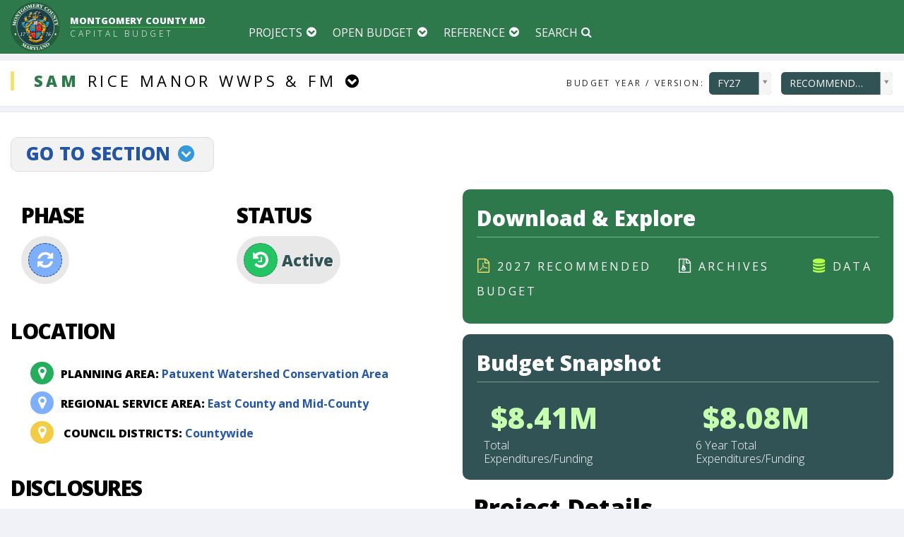

--- FILE ---
content_type: text/html; charset=utf-8
request_url: https://apps.montgomerycountymd.gov/basiscapital/Common/Project.aspx?ID=P382303
body_size: 55169
content:



<!DOCTYPE html PUBLIC "-//W3C//DTD XHTML 1.0 Transitional//EN" "http://www.w3.org/TR/xhtml1/DTD/xhtml1-transitional.dtd">

<html xmlns="http://www.w3.org/1999/xhtml" lang="en">
<head id="Head1">
	<title>Montgomery County Maryland Capital Budget</title>



	<meta http-equiv="X-UA-Compatible" content="IE=Edge,chrome=1">
	 <meta name="viewport" content="width=device-width, minimum-scale=1.0, maximum-scale=1.0, user-scalable=no">
     
     <link rel="apple-touch-icon-precomposed" sizes="114x114" href="../Images/shortcutIcon.png">
    <link id="favicon" rel="shortcut icon" type="image/png" href="../Images/favicon_cip.png" />
     
     
      <!--Core CSS -->
   
    <link rel="stylesheet" href="../Styles/tooltipster.bundle.css" type="text/css" media="all" />
	<link href="../Styles/font-awesome.min.css" rel="stylesheet">
	 <link rel="stylesheet" href="../Styles/jbclock.css" type="text/css" media="all" />
	<link rel="stylesheet" type="text/css" href="../Styles/bootstrap.min.css" media="screen">	
	<link rel="stylesheet" type="text/css" href="../Styles/jquery.bxslider.css" media="screen">
	<link rel="stylesheet" type="text/css" href="../Styles/font-awesome.css" media="screen">
	<link rel="stylesheet" type="text/css" href="../Styles/magnific-popup.css" media="screen">	
	<link rel="stylesheet" type="text/css" href="../Styles/owl.carousel.css" media="screen">
    <link rel="stylesheet" type="text/css" href="../Styles/owl.theme.css" media="screen">
	<link rel="stylesheet" type="text/css" href="../Styles/ticker-style.css"/>
     <link href="../Styles/datepicker.css" rel="stylesheet" type="text/css" />
    <link href="../Styles/timepicker.css" rel="stylesheet" type="text/css" />
    <link href="../Styles/colorpicker.css" rel="stylesheet" type="text/css" />
    <link href="../Styles/daterangepicker-bs3.css" rel="stylesheet" type="text/css" />
    <link href="../Styles/datetimepicker.css" rel="stylesheet" type="text/css" />
    <link href="../Styles/multi-select.css" rel="stylesheet" type="text/css" />
    <link href="../Styles/jquery.tagsinput.css" rel="stylesheet" type="text/css" />
    <link href="../Styles/style-responsive.css" rel="Stylesheet" type="text/css" />
    <link href="../Styles/table-responsive.css" rel="Stylesheet" type="text/css" />
 	<link href="../Styles/bootstrap-select.css" rel="Stylesheet" type="text/css" />
    <link href="../Styles/select2.css" rel="stylesheet" type="text/css" />
     <link rel="stylesheet" href="../Styles/animsition.min.css">
     <link href="../Styles/c3.css" rel="stylesheet" type="text/css" />
     <link id="printCSS" href="../Styles/print-theme.css" rel="stylesheet" type="text/css" media="print">
	<link rel="stylesheet" type="text/css" href="../Styles/basis_web.css?0301618build1" media="screen">
    
    
     <!--Core js-->
      <script type="text/javascript" src="../Scripts/Cookies.js"></script>
     <script type="text/javascript" src="../Scripts/jquery.min.js"></script>
	<script type="text/javascript" src="../Scripts/jquery.migrate.js"></script>
	<script type="text/javascript" src="../Scripts/jquery.bxslider.min.js"></script>
	<script type="text/javascript" src="../Scripts/jquery.magnific-popup.min.js"></script>
	<script type="text/javascript" src="../Scripts/bootstrap.min.js"></script>
	
	<script type="text/javascript" src="../Scripts/jquery.imagesloaded.min.js"></script>
  	<script type="text/javascript" src="../Scripts/jquery.isotope.min.js"></script>
	<script type="text/javascript" src="../Scripts/owl.carousel.min.js"></script>
	<script type="text/javascript" src="../Scripts/retina-1.1.0.min.js"></script>
   
<script type="text/javascript"  src="../Scripts/jquery.dcjqaccordion.2.7.js"></script>
<script type="text/javascript"  src="../Scripts/jquery.scrollTo.min.js"></script>
<script type="text/javascript"  src="../Scripts/bootstrap-switch.js"></script>

<script type="text/javascript" src="../Scripts/spinner.js"></script>

<script type="text/javascript" src="../Scripts/typed.js"></script>


<script type="text/javascript" src="../Scripts/bootstrap-fileupload.js"></script>
<script type="text/javascript" src="../Scripts/bootstrap-datepicker.js"></script>
<script type="text/javascript" src="../Scripts/bootstrap-datetimepicker.js"></script>
<script type="text/javascript" src="../Scripts/jquery.multi-select.js"></script>
<script type="text/javascript" src="../Scripts/jquery.quicksearch.js"></script>


<script type="text/javascript" src="../Scripts/jquery.tagsinput.js"></script>
<script type="text/javascript" src="../Scripts/jquery.lettering.js"></script>
<script type="text/javascript" src="../Scripts/tooltipster.bundle.js"></script>

   

<script type="text/javascript"  src="../Scripts/select2.js"></script>

<script type="text/javascript"  src="../Scripts/jquery.slimscroll.js"></script>
<script type="text/javascript"  src="../Scripts/jquery.nicescroll.js"></script>



<script type="text/javascript" src="../Scripts/jquery.dataTables.js"></script>
<script type="text/javascript" src="../Scripts/DT_bootstrap.js"></script>

<script type="text/javascript" src="../Scripts/bootstrap-select.js"></script>

<script type="text/javascript" src="../Scripts/diff.js"></script>

<!--Morris Chart-->
 <script type="text/javascript" src="../Scripts/morris.js"></script>
 <script type="text/javascript" src="../Scripts/raphael-min.js"></script>
 <script type="text/javascript" src="../Scripts/jquery.validate.min.js"></script>
  <script type="text/javascript" src="../Scripts/jquery.validate.min.js"></script>
  <script type="text/javascript" src="../Scripts/jquery.icheck.js"></script>
  <script type="text/javascript" src="../Scripts/jquery.formatCurrency-1.4.0.js"></script>

   <!--C3 Chart-->
<script type="text/javascript" src="../Scripts/d3.v3.min.js"></script>
<script type="text/javascript" src="../Scripts/c3.js"></script>
   <script type="text/javascript" src="../Scripts/animsition.min.js"></script>

   <script type="text/javascript" src="../Scripts/preScripts.js?0301618build1"></script>
 <style>
#container {
    opacity: 1;
    transition: all 0.2s ease-in-out;
    -moz-transition: all 0.2s ease-in-out;
    -webkit-transition: all 0.2s ease-in-out;
    -o-transition: all 0.2s ease-in-out;
}
    </style>
</head>




 


</head>
<body>
<div id="overlayTransition" >
       <a href="javascript:void(0)" class="btn btn-info goToTop fixedUpArrow" ><i class="fa fa-arrow-up"></i><span style="display:none">up</span></a><div class="clearSpace0"></div>

 <form method="post" action="./Project.aspx?ID=P382303" id="form1" class="cmxform">
<div class="aspNetHidden">
<input type="hidden" name="__EVENTTARGET" id="__EVENTTARGET" value="" />
<input type="hidden" name="__EVENTARGUMENT" id="__EVENTARGUMENT" value="" />
<input type="hidden" name="__LASTFOCUS" id="__LASTFOCUS" value="" />
<input type="hidden" name="__VIEWSTATE" id="__VIEWSTATE" value="/[base64]/[base64]/[base64]/[base64]/[base64]/SUQ9MSZUWVBFPVNVQkMnPkNvdW50eSBPZmZpY2VzIGFuZCBPdGhlciBJbXByb3ZlbWVudHM8L2E+PC8gbGkgPjxsaT48YSBocmVmID0nLi4vQ29tbW9uL1Byb2plY3RMaXN0LmFzcHg/SUQ9MiZUWVBFPVNVQkMnPlRlY2hub2xvZ3kgU2VydmljZXM8L2E+PC8gbGkgPjxsaT48YSBocmVmID0nLi4vQ29tbW9uL1Byb2plY3RMaXN0LmFzcHg/[base64]/SUQ9NzEmVFlQRT1TVUJDJz5PdGhlciBHZW5lcmFsIEdvdmVybm1lbnQ8L2E+PC8gbGkgPjxsaT48YSBocmVmID0nLi4vQ29tbW9uL1Byb2plY3RMaXN0LmFzcHg/[base64]/SUQ9NjgmVFlQRT1TVUJDJz5Db21tdW5pdHkgRGV2ZWxvcG1lbnQ8L2E+PC8gbGkgPjxsaT48YSBocmVmID0nLi4vQ29tbW9uL1Byb2plY3RMaXN0LmFzcHg/SUQ9NjkmVFlQRT1TVUJDJz5Ib3VzaW5nIChNQ0cpPC9hPjwvIGxpID48L3VsPjxoMyBjbGFzcz0nYmFzaXMtZm9vdGVyLXRpdGxlJz48YSBocmVmID0nLi4vQ29tbW9uL1Byb2plY3RMaXN0LmFzcHg/[base64]/[base64]/SUQ9MTImVFlQRT1TVUJDJz5NYXNzIFRyYW5zaXQgKE1DRyk8L2E+PC8gbGkgPjxsaT48YSBocmVmID0nLi4vQ29tbW9uL1Byb2plY3RMaXN0LmFzcHg/SUQ9MTQmVFlQRT1TVUJDJz5IaWdod2F5IE1haW50ZW5hbmNlPC9hPjwvIGxpID48L3VsPjxoMyBjbGFzcz0nYmFzaXMtZm9vdGVyLXRpdGxlJz48YSBocmVmID0nLi4vQ29tbW9uL1Byb2plY3RMaXN0LmFzcHg/[base64]/SUQ9NjMmVFlQRT1TVUJDJz5TdG9ybXdhdGVyIE1hbmFnZW1lbnQ8L2E+PC8gbGkgPjxsaT48YSBocmVmID0nLi4vQ29tbW9uL1Byb2plY3RMaXN0LmFzcHg/SUQ9NjQmVFlQRT1TVUJDJz5OYXR1cmFsIFdhdGVyIFdheSBJbXByb3ZlbWVudHM8L2E+PC8gbGkgPjxsaT48YSBocmVmID0nLi4vQ29tbW9uL1Byb2plY3RMaXN0LmFzcHg/[base64]/[base64]/[base64]/[base64]/SUQ9NTYmVFlQRT1TVUJDJz5NaXNjZWxsYW5lb3VzIFByb2plY3RzPC9hPjwvIGxpID48L3VsPjxoMyBjbGFzcz0nYmFzaXMtZm9vdGVyLXRpdGxlJz48YSBocmVmID0nLi4vQ29tbW9uL1Byb2plY3RMaXN0LmFzcHg/[base64]/SUQ9MjAmVFlQRT1TVUJDJz5XYXRlciBCaS1Db3VudHk8L2E+PC8gbGkgPjxsaT48YSBocmVmID0nLi4vQ29tbW9uL1Byb2plY3RMaXN0LmFzcHg/[base64]/SUQ9MTgmVFlQRT1DQVQnPk1vbnRnb21lcnkgQ29sbGVnZTwvYT48L2gzPjx1bCBjbGFzcz0nYmFzaXMtbGlzdC1mb290ZXInPjxsaT48YSBocmVmID0nLi4vQ29tbW9uL1Byb2plY3RMaXN0LmFzcHg/SUQ9NTUmVFlQRT1TVUJDJz5IaWdoZXIgRWR1Y2F0aW9uPC9hPjwvIGxpID48ZGl2IGNsYXNzPSdjbGVhcmZpeCc+PC9kaXY+ZGQ6AfNvCP0anMDaafBMYl0XK6+NvII7YnbJX88Jj1nCdg==" />
</div>

<script type="text/javascript">
//<![CDATA[
var theForm = document.forms['form1'];
if (!theForm) {
    theForm = document.form1;
}
function __doPostBack(eventTarget, eventArgument) {
    if (!theForm.onsubmit || (theForm.onsubmit() != false)) {
        theForm.__EVENTTARGET.value = eventTarget;
        theForm.__EVENTARGUMENT.value = eventArgument;
        theForm.submit();
    }
}
//]]>
</script>


<div class="aspNetHidden">

	<input type="hidden" name="__VIEWSTATEGENERATOR" id="__VIEWSTATEGENERATOR" value="7997BD2C" />
	<input type="hidden" name="__EVENTVALIDATION" id="__EVENTVALIDATION" value="/wEdAI8EvGgVmdun4d2mYZ/NK8FMAZr4VE1wjIP2s8dXt/4qRh03ng7c/2YUIPe9Gfw78sqlL0Ma8PnkmNlCXsUq9Y6x+TkIVP1N7LlGWbb4cKvtbAglr966vYs5XorXz39oeg7cksm6kTfPXvUBv0n/wq1d1MYzRm7dEPOQ1QHZLNObr9AA1040D+557k1B65FDweCwuaI6T1rno5bK+RJTO+l8eClNGjmmXBaKejblEn3D2XrLL2+c8vaoeS93t/[base64]/FtC9+7FDcbTOFe+BO1RUiyBWUXGeL6t6n/OLjgCinHhts2sU8SvaPDyC/FsTHjk2Ng0T+NgYjpUzuP3UYWeiBFSfP2ea3Whl4U3e/3nFSWH5KZsP3I1w0kgSPKVQLXpxAMbYY1DO7+YaW2fCL8EieQoP7G3MLxlrcfi1R6RDuhVFu7ig94ksJLC3KzzcILerBddAbcnOlJpJroCZv2YVZIeQqtcJ9Mf7ztBeW/ZIVYomllC3918btQpz5GW5bnAw5QqOlbJuRKSDASclc9D6TT6k+paUb8vWg5W5oYcC+ZwxoKpVkhZxE76uORp/jGKlInyPsFRKGE46h2X+Pvyk5hDyW0sNZ6K8GHeSDzhb9ZvRA/quvNQs8VYBVuUs5/Wn3fHhcGB+hrraIg68guZYacLpSvonBxekgvCSWIr/kxoo98oQozJkmqJjHagaxVApeSCZsaqA1iJx4N+DM1vfIDAv8K3Avg47kmczrnyuj/FygeejYc1bn/XMREcOvPjchLbeZSePMliYgiY7EUHx+xaUeLg9jA+LgNVHWBSWe2bgavmKfrpE1L5N+cwV5D5s7A9zufH3KL3QSJ8X1fBh+MpUIwszw99ncLoMISh4iMYDb1mntLz9ruUTvcXD1nJ0cciBUg5jBwsHoxRQWaxxVzp6RJEkVMzE3K/+eigPYPXAUFyNEH7+IUAh498mI4+k31fB1xBh1+CwnaB1n/eEqwvh4hZwjjNdyHpI6oE9pXbKPjE1mGvsu3pSpHU1/K54r+67MtBCOPDXghw2QHlIupNXsoqBk1T53NiY18K7dI3eA+914TioTGGL3OBkozZ4KObfsMtg1Xl8dUO1Mbn9PNKDxcT0hmKGaTPL6635mF2TS/tmscPCYXeWGnoqLpJrJTM8uOJCT0igxoD1xPbXvK9b0q71VQjldACDAAOSvPnvpK/7niP1fcvg2ocaCRftR8HsACLY9b6Yp7YxycwiL468kGGfisbDG+qCYDNAtMZ1/hFNOnUWWJ8P5W0mQr7jDkDJqI8pUQDUi342sMcs6h6ia4OhMlvBYwXNRwuoMSdDpqBl6URVPGJRiYROD2fk9sl2qVEjZTirMwuE1dodrRcvbbouKoEEdFqQ5uvO/x4t+STdnZtqBh9bjwNsVS7q98ciYjx+PRTOTTeaDilrDfd1hpetnUrT7oT8JUhzdZYmDG0ADe3YMiN0cNFri/Ko45HjoraNP7om+InyzeU03LuoHH1JoKsq1h+4TNjx30xBWT8ofDOMG21DvQFS6+e9w03XAiv9WFDAXyFpm7S8ySA0NGQZ2xmGV7bEtjm0sK83nIamC8aUhBuofl6rA4jKm1TTGUM369klKcurT28lrDR/aY49yaIBIdtQfHiW4W+Cy4etW7gk2lBuadJJ1Oqo9YnwM3ngNjBmVVqLO2vUZg8e6Ods+k3zyH6/Vub6mCqVK0ugj0RcWsxfTY6LChxO9We7OsGt73HW9sxjiG3I11dPF0ENuUbIeZp0oYToXG2Tgl2YblpRJIPe+lz+Mk/1fY2JdeqcmoLDbCBfq8QuGEP3mB7X8v6QuRXiKHUcwFfZ+T7HS/q/+ATvOfCqZM9qECWjePhGuRYirhAZ7oslMkxlgu+wcnTN0AQDQjBt7Rka0f4pCDMhzmh2CAsakBMFp9f31ruucGt3Z+Lhrf2dnaPEoQJGhXH5DDxyQ//AhUbiWKrIviy3OGPpTARyRFxKw60iRGrom+NmfH2RdacrzDvJAzGHf52mp+f9LhiySfHDcHbSggfr6cIzjOaw/xt8A36eXAZoVJIBGw+qH5SmreDRwVYZC2sigeaWKXtf/dr3no0eypT89ag8ytu5GE975zGpkRSAQ2TDKZ5LvajmV/uvcikFMezYZBbN8HgFmzGq9i2OSYRIeRb6hFyNG5cc7BeQ03luptVLifuy8Wngub7M2WY938Mp0eD6AEZ0z5sQzoI4H16puRIrp4SwRkP/Xm4bSs6p683umps85FWxQqL5RyplODiT7xEtTFK0YytDycNoHmH/LL7FANgtA36p+vCuN2YNsgW3mNJbgUCGQcjtsH3GKy+ByCqthNfnnrY9LZLTqOxe4HiJCXkB1vKZtktvUCl+6ETXHTf4aodUNM+/4nb9HSOUVXYrzAZ001TUCgIsQkmh70QrrxqKS1MqPej0qAT2OQjwmNaUCCHbX4yemznUgcIo0/TaSvqhjKVq4Fk9ZI2lRQuDN/ao0O6/bHtsVjqulHljJP/5VS0nLkwuyOGlbzk+VMOx3V/Lisi8pKaWQG0GmpFewUyK345JlrAJpr1GePDjsDzDlNjxr8tPWwsfSHxK8xNBd2F6uIQVreCRPc47NFGf0t4ikmIUunw7bAfwUFyxvwB5R3OFXcNoOXndVLkjjsb5Or2YV/oZ1/7Xk9GSFFBfWc/g7N9NfzBnLvpuQKd520FbwTiFvvHt6z99qVTFj1HWCuySrnTV3weORKB0+psnuI7OlG81ZWTxhGDS7ivEEg3BpUcgmQ7oqe/pafYTUzbifmEwO6/kqyiBvlX9V8oj5uzm5UGLQ6M6iz6cxA+N6MKr4rcVvsEA6ypwWEo5Sd6IT1BlWYCGye6LHOsDYONnTLXHLI5YCrVoPj3lgbwwgdhnqwp8LuXj/[base64]/wENevBijCDVg82u/2YeSUxUdGGlP/HQ20GFQUBpHg3XAv/rZYjM9yKlaIJg/Pgw1C2TWr8yKrhsVBT543CN4nXLeiNZRsjzaZ/PvS51TdD4BkzhXnjbQ0wFk4cVhyH+fV1TvVHepkeaSWGZLQqNLrT9OKw5AIMcOhCE+Cq79ZsZU4Y+Xx0qDCofPIzNdLSb538Rj4YYDl7tnZ6IpsOEmvKF019o0bd3DUxB/xk++p53pOF+wAQQ3YrunNNxbS9Y49DiMsRHxAh4kpYHoZykEmrLgffRij2zixF5bn/TM2d0n00FshGSqEVHoPYlLim9v7crLRcjWGAA7Xf8hF94QmQk5UilkScB/[base64]/yju9v3KhqIjClEwnVxzHHMIOxFWmH+Xjp8OGVqQiivRMGV+mJfinNC+KR2/qdElIQ/9tWzXxhFzWWDdCJUqBRdcbBUYRZtYbXXQxOSe8HQIgDIIWA/zf504Tki0zX+QHLAlXcrOmaJl2l4BC/1LSX+uJAXIfFR+STiECLIi96YZHNE6dqc447JXlf4aPYB3oTWbd2duPBdfTcIjgOZtQB/lXzMMzZQKp+tHT49apm7/AHdoZkG3V8WfrKvIRvXsZsUIRE8wcNYS6Rk6ehC2tJ07J0kRSnnv0MKtGLVJuWO9Foioe1SSBn8zf5LadihJSQ4JKLjo/TnMK0Xv9mAlC6CLvUAX1oI08SCnlga5uGUx2o1qx4dg03Sn4rZ6vT4F/9TKtqUn5Zyzl/LNoV/JQLGA5h6A5E1UCVDf4HL+pYrFneaAKrdt+fUcjHOTn4nwa8Wkn26a3ZgFY2c4mqnHRSyXJnAF2Y+mRSPX62t0YstpcUptxrxx3JCsq54bOG176MfZAOgxZ713Q/H0NZqpy5W+MAOdvtu0EcxyfHIuWVheL4iET15vLOwhyzvy0FsCI+5RvfSdHQ+POWz658vz/4LgKaUKrrUa9g/D/+vRm7ZYxk9frbVqgQ4EKg3qG2rdqJYmGcZe2Z2gH1ZV8H/XqcbPYXckgb6hKC6AKPBGQB3MEVgKbWDn5iAWMp3DLrN+/F3pPB5vIt9pbHBI8nHjrP0OlS8jWY5n5pJogH7crIQ8Xu3/ieAZ/nhM4+HxZT+KHsiYZy66W1dEAlCp/VVKws3e3sbXddZgnuwE0UHybwNKJVYmboVMK2hpWYUpFFMFHzQXBFKXJpycl1b0x8d4a4V3bzuWaQGOAV7RYssoczpX6SVvsWbq8Xg4QezoWr5quR5Lzl9LVFZNuTGEEdHZA+dmPMIFk4yO5kQqbRD+QE+I9cQdyn3azHPqnJsf9HNjXd9F+Qe4+fjJ/YnPn1zLJWg2ZXIdim9uNHsUSeMRvVahDQnZiqYV1SvvlgSG9MgOCkJ+sKPmJ54dFP0mToBZ4faSVsCFqHj7Tc/qtiK6d9lzRx/9le2ge+Gu3p3siA9WUwrX5JBA1LA3e/Y05vWC1NbGil5/g+Ot2MOjBEmNj3pJ9KaLYEpOliAbF6cHBRdYeQkVeK4YyRf/[base64]/6M5JFI3YUoo065QGX3rWYYoR0xXZ5gPcbYeuvsevb6Zd43Qx8hnG71z2L+i50Tk3zb4NsucOR0AZMlrNgLLQ9E/89S9QF15Vs9lprY9U9lxKDGPZ4HUY5JjMStPMK3SJvbm+PPGd8QO3uXKvhVpsMeMh5WLz6Xxf6ZoLp0EkS8A5F1kewD7Mte5PhBKBy1m8ho83cyESyz0VzSSnMW6oMyMn/thQgj+s1vsszzY13S9uJHJYkYoSWdoq5Vv/Z16C5SEyBHLq1jrWo0+X9NygTZRR/bQrhv0q8nAvCVho3K+IfHqJrJ6/0VxNeewuA+yK9HVJZgcYP5JYeyMKmbIvDU4y4oF26SziCMWNzRae+mX7Vk8BAicPZlI667qldspzz0kfgr/GhxpWW6qDdeSoeovbYkQKn4uSq976OpQzMHuzuIKje3Qta4DcDkuPNjRbDgc+bSrRX0kEYV7WZgvFSK2gPirwod8GbqnZZCftTrkptHfFRTchuLfQPX0lgMkOGDDH3T9jLtPytUujePlav/xmhFuLrgbMZE3ptMMSTJDwPiuh/rx3sgw8BCWWa8ewIrrdpvPZ5uMpm4evdwYXQFKkWdDd/9zuMOsGRo9CzHaMOl5lzNuHh1jjQ8ANn2Cso/zjQLgsHkinLMoLDfaq6Axnu/zzaypc9th4vuZRpcwjlI3hr9RZ/V43Q36Dbl/ffS1woxJ3W8G853YecLJ5x4Kuge/qwtACnO0sUHsSzRAASS53NEhUjEDXIk37rQKzZEwxeHaDnOQAgas6s/Cl7xL+BiO+XzC9jkXHot35iXnnzBOG+U89A7uE9NnsV26QnWvqxcTRp536VpYlXYyBwkEnKO176hHy/ruuh5eKBWfCb+qXMo3OJt1ELUnFT3q/8u6IGFaA2/JRiFAkzlTUZLGzwuUy0fwJ0j5Uu9nV53Ck9nCWdSJ3KJkkQJjL5IowdS3ZnYZtLDNW8uHc1tfMqfmIdt0jlrhcvgImNe/U23Ymgadp3UAzY6I7J2c/CjJzi8OgMCz5XK3wZhoOz8e0QdXlpctmwEeqDjKUIsfU305Z0nLtd6DzkS3oc1voA+1ljgUoqq6Gb+IdcSw2UnNMXLth0W4/KZHwfMS7CH820XCBQQZO49J1aq4NvCkWX1bFVge+dC5vn+Gd1DLrJfu33SLyfFoGs8PA+CN240rSLkJBUiNQ7ai+cIZcxa49uLRQMRodc4hLbg8kl52VNQK1jlC/Lq/jRHGYS8ZZ+Sk8G0e9Q3dQvXNRP4T1pV7qaFgwwClQ8ouLjkJlyYN9jxrgG6ioljaKaPgC6gUwoB/zw5XC5ehXOq0WH4oTfVQAovU3aaFyJjwVBs/ekWBpEWZX6DCHtfqGxW4V9hiTKdqhI7f/OpRaoI+mPKGqLUTkX1M1jwuGQ+cs51phw2glipYgzmS9kVcJ8FKFo8jFQZKirPN/H1Et/BWkz16Rd8+op62+Rd2VbeC/Y26mTlAEO54dyaXDQlLFi39hBPCMvYXlS745nrdw8x+f1+QR2+lP0tft1Go49+TLKl6n4Ya5ncZZ6kxfxUMYyT2TLdgzGekHofp133fm8YIELM4mGBLHnDspsFSPsQ04/Un/BpOvHtHR1x5jwYlBgcozwkLWXOMWwWWbmqtYOSsYJVkYoNCuWJy7IVqbGIiYMhfE+LdjevLrWOWrtuCtsfsICBXdmu5UjZ8tDz2HupwcJgdggtV3kCui4T5aSmRpNxy8WrnRTwJFmbNn5FR25tUKw1kd5NxETYL9pNp68BZe0UWFMy2/xSBbQAM6K6kQ5u2gtyWIOHoIFuGUNuWx9kBpKhd7Aji/OrVjfk156OjFvzCigN0ftNx+kMag+/7fwOaTjJchD7DNNBZxnfYP56AuqPuLYXobfwGZ49D4cARcMtBCktZiwr2tDPkK4lWpRS66K5R/GVg/eqS2JdveEIaKyHaM+FC2II03naZ5kmZWlFOFoH9nTO/NX0oTJYwW98AJKw2ioxSJ3yn7vFYlWUgvRcOyTkg3N356ObDhHIZEZCAffNoQ4+1JsTI5PdQZfPizvs/risf+7E6z0B5SS2WHj4w2zvgNIjNlxYqQ34/bq0wVUeA9VSoATMJ3+eBZsOmpVb05k/Kfj0mv8GfjIt8cqJ5PzBnV1lXX8aLxRISBKOt62bajYdIH8svcrd3e5A8fS8R15c/mfVTiP0HZztUqqqqk0lAqHTRYDcQpAwX++CWj6XtMFww21syV0zKsmI/bHX/JqBRAwFMdzFNxW/TTb2P4wkJZ48Sp3BLKgxhiM91G6hNdkQvIhPnGqrOs9WVVGpRqAcn+W3aqZsI1ppVe67Ds0b+lUfatkezTCIcwlL3D3SNbFMvcOOvg0w7nBuYjBzZJnNqU4VwWSsHC3/wndPign74rjkH6ktKrEeMopsjZap4+3O1w6d3yrQOPghwtecC22qBIE1vgF4cR5pzUqRI1ZuqcYQV2DcQ+tRHgbBGut48vxbv2Q+uWiKlkbrX3huWYO9JeCarCLIcQEcbLdimkG/L/jX+DARv8iXib+hvSGuufmL/FunCuyR4qoi/4h2smqcw5irStLxDZCd7GbJ3OAUMDdMEXPv4xM7sRjXmnp8aOSe7+jnzGGi/VYgOY5Our3kjfoF/8pcci4rhdgJiWNXfl44OqCDDl7XLKyC/[base64]/KteluRoK6+k4ExbV0A+npY6G/22zlWowXGEzx42mfMi8CBWKlJE0QH221lklesMM9zOiji8t+OPJxWZ95W39iaYxFemuoZTNelqBEfOymZWNxWkDRkOQh7AuePi0btVjwZasXW1oywSlf2WIurIhz9wggV9PHTlX2j2hy998xMSoecZEYBPcR2cBX6uHAZESZdciS01gadnu3CgUuHk28uwlhCuMi/eLp6JxxeMAuiZCqTeTN96KJ/qzsRkRbC1sGR3pStP04NUxvlvmRzVRMhKHE/rolDLLWf8FMK85/W0QbBAQVsrqePIYWKbPKzfwyTici1JMlwe84e9Qpx/b7zyDDrZalSMt7CSKHGhngVoK+fCGeODNpRfbWv0ZX0TF/sTsxFBSClLTxdH3BQVn9VRyLdSUFdGW2I8FR1KAf2xF5muluSBh/eYAg2+Zn+doFfT7k6gH6/235G4jwwIzStWDK5vMPLa0kaV05lmV3Sb8LRIcMLHBYU8wPoXKfct4N+UzFWywpbkD5dOARkJRhYMDd7uPwOpGq+99DhT6GNoVr23+fjXof7AiHV+vyuWbrEzM7TcwS0/P+FGTWZ84yjEgiH+V/+F+e9jQw3g+PoKbOxRjVktjNHij7j+NFhpvWtQIaOrJZ8PInjyIF7pMTKycXj1zqNGULSwKXjpKkNHW9E6U/CTZaC5qqIqcVyFEoIBHJg8YwUxRdk/Gmm+xCX8JQYsDvCrV4qu2Wr6w7cfGEXFdCtv+P0VSNBp6pjKbHP4/zLsgHJEiZgsPe2npvgFZDs40zQLHr3L2/opxVrnej4rmn8uLMPf/+8SKnvUG9VMeirw8HA/XMCGqKCOCKe2m4XffAwaQhQE3vjZtREtaCXIMdW1KBw9tPJi1/fK6CqdqizMUnKQbofzLHAyRdaduLAoud8mp54SIov4/IyTeEDtAO8EoL7vmZEXM/KyLjy/QHkoqG4/bgP0zy0C8YLg4CkTtJYENTrgxdkXDUrKjoxSYv3URvcgArJcAyihZ7Kv5cKnFwCEDo/aGR2b3bmpwXv2ImTJpFTP6W8jjU42QZ8YWiRVeXytG4aH29D4b0fylY1BZY+OsJNOtmN2FWZbgYo4k+PtnBeL2SHXc4PhRe0cXjpo+Y026Ax6zbGHauNIy3ITJZDNXRIx5rn3NxTryspqRx9bGMGUxuAI3ATq1gEGIRrvz2dD1y3jyYsywOPopwc/Y7EBbGyUJydWsPIk86974eQWDWXQwUmTqNlW2RJFW7VK/WspwFWPBcl3CdcviHChtu8iZafhqUp/fy26rts1h8N43rT9+U5sQHkZAL2Naiy9ustwaQA6KrZ3Zc1yP5isG0c0mA4yQ3kNdP9RXir1Sw/NOXMviXUPq0OWCnxgUhlrQizJ1hSaK0p3ONhoSBae/AvOwMA5teItkFiCHIf5jk6eboSiIYn46NaeiROWGQzDMzWx2FO1OEQEA3+16lS8kUIAflJ6sPLYtxF0W99zLq6lYBkBgrg4bxMfB+dSjek5cUvLePjkskh8Bqez0Kz3Aiz0Ck9jW30q4aRgw4IrLzHhGYV8eMeJa4uipUKlO8CBpV8zF/nbzio587M5RIYAZXsGL7YhYVaiIAwCLumtDzA8POWlKolsZah7eBIy0yMXRja7BfhraHrp8vNm7vTdeo/+AYKJSN29C0xR7tkKhq3V9DiQ/KtY725l5MMrc3coK8wMRhNaRjkaffx+0W2kIigJxxBw6Z563u4Z1cl8WKdBZhbgbrh+3/o1Eg6tC8/rD1SGQIuaqeEikXI9kQM/f/EUdzBIaImtNk/GIy6lr5zz4SYYfyDtnoQDfz20+81ooJQagrJ5Iv6SPsWQQc2TYvVnKr6TIMsgFgNEa8zIu7C76uTOrHL+1y1pb3yAmR6H+5yCEyqKxKNFUxV+pSRNnjtXQL5h1iJGxJo/9hOB47w1/BrTZlaLCLWtKuuGLkJTDqNYT48ZHm1ueetexIr2/jhEuVU5ICRawpAQVcQHLyMbjOPDwzLncc4FlnLvCYhzSm73FzjHbNRaxlneGJeGFIWIn5RaqlVdo29D/ZSJkeZ0LuMcVnk6XtHN7ZTs7AkS472kfamB67bPlCGrDzTQTYTvNU/37nQjV+xkFvp95RdE7EC76BoSfC+IIDd6udripfb3D8Qug02Bj5Ic9DQOKZPp1yb2NKdSt4TYd8Yup2oFoJ+2S+gQ/1ecFoQjbcU1v9/G7wwDZukWiXA4bvCDcm7pBw7bH+2TQb+q5jUU8QpYV1u1s1EWf4rXtfa3EDdsLIYFVD3Df6xE+ZrJCdC5u92st8tbtzOfFnKN2/TucPgMYQLLSIgYX9fsgK9y9GNKGi9NMM7P8jQMIOqytY9+z3+48bwuArBv+ZM2WdJfd4eE5IZ3EINjOTZTfoZsIa2fhz7qv1dPM1pNifo7vUK1MNvvoT0pmFrEbiarOYSfW+9nhG+SKU8g2sB0Pcws2iTN/HYtw3M/o9H7hgeYa3r6e5TsFSUhJexuLyFYAM9ikovITyEXEdL+Wq7vEmzeSRAssBmKqlNkByRRQQlOcTyAIj+WRoty+BYwK8BJOnIniY7ouBGOkLAqcQZC912YUasgMHu3UCZMZzKJLCYbh0NB4T1ne+u8a9/K0JoVAUSyLnuI9fQNPKYXoMipRsw+4+MWtAgqScv0OEUaWFAaZ6Z41kc9axFMKCAPCeZQLB5FnR9b4lgDoGh0l8jRzhvJLboA2mfGNbc70X1lRrPIRgta8zsyabKQP2wWMMz7kO7pMUgEbAqoECjcc2CLAX6XNMalMy/3PSbMYE6AezmH4E2ZxfDvZ57/AUNnoN/KAG8DNLZsZbaqL/u8wbSlKIfkYxhhfq7JKcdLsdCA10l4DAWli0Il1pF0fiV0yd+tSetsih9zG7w5kvDCW//GCOidqEOarRx23XXfA/+/yb3EYwrw==" />
</div>
<!-- Container -->
	<div id="container">

		<!-- Header
		    ================================================== -->
		<header class="header clearfix">
			<!-- Bootstrap navbar -->
			<nav class="navbar navbar-default navbar-static-top" role="navigation">

				

				<!-- Logo & advertisement -->
				<div class="logo-basis">
					<div class="container container-basis">

                    <div class="mobileFixedMenu">
						<!-- Brand and toggle get grouped for better mobile display -->
						<div class="navbar-header">
                        <span class="">
							<button  id="mobileMenuButton" type="button" class="buttonBackground navbar-toggle collapsed" data-toggle="collapse" data-target="#basis-navbar-collapse-mobile" >
								<span class="sr-only">Toggle navigation</span>
								<span class="icon-bar"></span>
								<span class="icon-bar"></span>
								<span class="icon-bar"></span>
							</button>
                           </span>
					        <div class="basis-home-link">
                            <a class="navbar-basis" href="../Common/Index.aspx" ><img id="logo" src="../Images/logoContent2.png" alt="Montgomery County MD Capital Budget"> </a>
                           <span class="logoTitle"><span class="mcgTitle">MONTGOMERY COUNTY MD</span><br /><span class="publicationTitle">Capital Budget</span></span>
                          </div>
						</div>
                       <div class="mobileMenu">
                            <div class="collapse navbar-collapse navbar-collapse-basis" id="basis-navbar-collapse-mobile" >
							<ul class="nav navbar-nav navbar-left">

                             <li class="drop"><a class="departments" href="../Common/ProjectMeta.aspx?ID=0&TYPE=PROJ">Projects</a></li>
                             <li class="drop"><a class="departments" href="../Common/Map.aspx">Map</a></li>
                             <li class="drop"><a class="departments" href="http://www.montgomerycountymd.gov/omb/openbudget.html">Open Budget</a></li>
                             <li class="drop"><a class="departments" href="../Common/Chapter.aspx">Reference</a></li>
                             <li class="drop"><a class="departments" href="../Common/Schedule.aspx">Reports</a></li>
                             <li class="drop"><a class="departments" href="../Common/Search.aspx">Search</a></li>
                             </ul>
                             </div>
                             </div>
                             </div>
					 <div class="title-basis"><div class="mobilePageOptions"><div class="pageOptionsBlock" id="copyMobileOptions"></div>  <div class="translateBlock"><div class="viewMapMobile"><a href="../Common/Map.aspx">View Map</a></div><div class="googTransOverflow"><div id="google_translate_element"></div><label for="translateID" style="display:none">translate</label>
                     <script type="text/javascript">
					                                                                                                                                    function googleTranslateElementInit() {
					                                                                                                                                        new google.translate.TranslateElement({ pageLanguage: 'en' }, 'google_translate_element');
					                                                                                                                                    }
</script><script type="text/javascript" src="//translate.google.com/translate_a/element.js?cb=googleTranslateElementInit"></script>
</div></div>
</div></div>
					</div>
				</div>
				<!-- End Logo & advertisement -->

				<!-- navbar list container -->
				<div class="nav-list-container">
					<div class="container  container-basis">
						<!-- Collect the nav links, forms, and other content for toggling -->
						<div class="collapse navbar-collapse navbar-collapse-basis" id="basis-navbar-collapse">
							<ul class="nav navbar-nav navbar-left">

                             <li class="drop"><a class="departments" href="../Common/ProjectMeta.aspx?ID=0&TYPE=PROJ">Projects</a>
									
									<ul class="dropdown departmentsDrop">
										  <li><a href="../Common/ProjectMeta.aspx?ID=0&TYPE=PROJ" class="dataLink">By Title</a></li>
                                          <li><a href="../Common/Map.aspx"  class="dataLink">By Map</a></li>
                                          <li><a href="../Common/ProjectMeta.aspx?ID=0&TYPE=CAT"  class="dataLink">By Category</a></li>
                                          <li><a href="../Common/ProjectMeta.aspx?ID=0&TYPE=SUBC"  class="dataLink">By Sub-Category</a></li>
                                           <li><a href="../Common/ProjectMeta.aspx?ID=0&TYPE=CDST"  class="dataLink">By Council District</a></li>
                                           <li><a href="../Common/ProjectMeta.aspx?ID=0&TYPE=LDST"  class="dataLink">By Legislative District</a></li>
                                          <li><a href="../Common/ProjectMeta.aspx?ID=0&TYPE=PA"  class="dataLink">By Planning Area</a></li>
                                          <li><a href="../Common/ProjectMeta.aspx?ID=0&TYPE=RPA"  class="dataLink">By Regional Service Area</a></li>
                                         <li><a href="../Common/ProjectMeta.aspx?ID=0&TYPE=STATUS"  class="dataLink">By Status</a></li>
									</ul>
								</li>

								<li class="drop"><a class="openBudget" href="http://www.montgomerycountymd.gov/omb/openbudget.html">Open Budget</a>
									
									<ul class="dropdown">
										  <li><a href="https://apps.montgomerycountymd.gov/BASISOPERATING/Common/Index.aspx" target="_blank" class="dataLink">Operating Budget Publication</a></li>
      <li><a href="https://apps.montgomerycountymd.gov/BASISCAPITAL/Common/Index.aspx" target="_blank" class="dataLink">Capital Budget Publication</a></li>
      <li><a href="http://spending.data.montgomerycountymd.gov/" target="_blank" class="dataLink">spendingMontgomery</a></li>
      <li><a href="https://reports.data.montgomerycountymd.gov/countystat" target="_blank" class="dataLink">CountyStat</a></li>
      <li><a href="https://data.montgomerycountymd.gov/browse?q=Budget&sortBy=relevance&anonymous=true" target="_blank" class="dataLink">dataMontgomery</a></li>
      <li><a href="http://www2.montgomerycountymd.gov/CCLIFP/" target="_blank" class="dataLink">Interactive Fiscal Plan</a></li>
      
									</ul>
								</li>

                                <li class="drop"><a class="reference" href="../Common/Chapter.aspx">Reference</a>
									
									<ul class="dropdown referenceDrop">
                                     <li><a href="../Common/AboutBASIS.aspx"  class="dataLink">About This Site</a></li>
                               
                                          <li><a href="../Common/Resolutions.aspx"  class="dataLink">Budget Resolutions / Appropriation & Closeout Lists</a></li>
                                          <li><a href="../Common/Schedule.aspx"  class="dataLink">Budget Reports / Schedules</a></li>
                                          <li><a href="../Common/DataCharts.aspx"  class="dataLink">Fiscal Summary Schedules</a></li>
                                          <li><a href="http://www.montgomerycountymd.gov/omb/publications.html"  class="dataLink">OMB Publications</a></li>
                                          <li><a href="../Common/Chapter.aspx?ID=ACRO"  class="dataLink">Acronyms</a></li>
                                          <li><a href="../Common/Chapter.aspx?ID=GLOS"  class="dataLink">Glossary</a></li>
                                          <li><a href="../Common/Download.aspx"  class="dataLink">Download the Book</a></li>
                                          <li><a href="../Common/Data.aspx"  class="dataLink">Export our Data</a></li>
                                          <li><a href="../Common/About.aspx"  class="dataLink">About the CIP</a></li>
                                          <li><a href="http://www.montgomerycountymd.gov/omb" target="_blank" class="dataLink">About OMB</a></li>
                                          <li><a href="../Common/Help.aspx"  class="dataLink">Help</a></li>
									</ul>
								</li>

							
								

								<li><a class="search" href="../Common/Search.aspx">Search</a>
								
								</li>

							
							</ul>
						
						</div>
						<!-- /.navbar-collapse -->
					</div>
				</div>
				<!-- End navbar list container -->

			</nav>
			<!-- End Bootstrap navbar -->

		</header>
		<!-- End Header -->

      <a id="topMenu"></a>
    <div class="animsition" >
    <div>
    <section id="no-more-tables" class="nmtable">
              
<style>
    select#projectLinkSelect {
    border: 1px solid #f2f2f2;
    background-color: #f2f2f2;
 
        background-image: none !important;
    font-weight: 900;
    color: #2456a6 !important;
    text-transform: uppercase;
     padding-right:15px;
          height:45px;
      -webkit-box-sizing: border-box;
    -moz-box-sizing: border-box;
    box-sizing: border-box;
    -webkit-appearance: none;
    -moz-appearance: none;
    
}
select#projectLinkSelect option {
    font-size: 16px !important;
    background-color: #fff;
}
#s2id_MainContent_ddlYear {
    width: 90px;
}
#s2id_MainContent_ddlVersion
{
    width: 160px;
}
.project-link-select-basis {
    border-left: 0px solid #f9df6e !important;
    border-radius: 0px !important;
    padding-left: 0px;
    display: inline-block;
}
.project-link-select-basis .select2-container .select2-choice {
    display: block;
    overflow: visible;
    white-space: normal !important;
    position: relative;
    border: 1px solid transparent;
    white-space: normal;
    color: #2456a6;
    text-decoration: none;
    border-radius: 6px;
    background-clip: padding-box;
    -webkit-touch-callout: none;
    -webkit-user-select: none;
    -moz-user-select: none;
    -ms-user-select: none;
    user-select: none;
    background-color: transparent;
    background-image: none;
    filter: none;
    padding-top: 0px;
    padding-right: 0px;
    padding-bottom: 0px;
    padding-left: 5px;
    font-size: 14px;
    font-weight: 100;
    font-size: 40px;
    letter-spacing: 0em;
    text-transform: uppercase;
    word-spacing: 0.05em;
    font-size: 26px;
}
.project-link-select-basis .select2-chosen {
    font-weight: 900;
    color: #2456a6 !important;
    text-transform: uppercase;
}
.project-link-select-basis .select2-container .select2-choice {
    border: 1px solid transparent;
    border-radius: 6px;
}
.project-link-select-basis .select2-container .select2-choice .select2-arrow
{
        display: none;
   
}
.project-link-select-basis .select2-chosen:after {
    content: "\f13a";
    font-family: FontAwesome;
    color: #3498db;
    padding-right: 0px;
    padding-left: 10px;
    border: 1px solid transparent;
}
.projLinkSelect {
    background-color: #f2f2f2;
    display: inline-block;
    padding: 5px;
    padding-right: 0px;
    padding-left: 15px;
    border-radius: 10px;
  
    margin-bottom: 10px;
    border: 1px solid #ddd;
    /* box-shadow: 2px 2px 2px #777; */
    text-shadow: 1px 1px #fff;
    padding-top: 8px;
     transition: all 0.2s ease-in-out;
    -moz-transition: all 0.2s ease-in-out;
    -webkit-transition: all 0.2s ease-in-out;
    -o-transition: all 0.2s ease-in-out;
}
.projLinkSelect:hover {
    
   border: 1px solid  #3498db;
}

@media (max-width:1000px)
{
      .projLinkSelect {
   float:none !important;
    width: 100%;
    text-align: center;
    padding: 0px;
}
}
@media (max-width: 650px)
{
     select#projectLinkSelect {
    font-size: 18px !important;
}
    .project-link-select-basis .select2-container .select2-choice {
   
    margin-top: 0px;
}
.project-link-select-basis .select2-container .select2-choice {
    font-size: 20px !important;
}
}
@media (max-width: 500px)
{
   #chartLine, #chartFundLine
   {
       display:none;
   }
}

</style>
<div id="loading" class="loading" style="display:none">
  <div class="type-wrap">
    <div id="typed-strings">
      <p>loading data.....................</p>
    </div>
    <span id="typed" style="white-space:pre;"></span>
  </div>
  
  </div> 

  <div id="loading2" class="loading" style="display:none">
  <div class="type-wrap">
    <div id="typed-strings2">
      <p>loading.....................</p>
    </div>
    <span id="typed2" style="white-space:pre;"></span>
  </div>
  
  </div> 

<div id="mainProjContent" class="colorBack"> 
         
        <div class="departmentTitle">
          <div class="col-lg-5 noPadding floatRightLarge">
        <div class="yearVersion" id="mobileOptions">
        <span class="yearVersionLabel">Budget Year / Version: </span>
    
               <span class="tooltipsterTop" title="Click here to change budget year">
               <label for="MainContent_ddlYear" style="display:none">ddlYear</label>
            <select name="ctl00$MainContent$ddlYear" onchange="javascript:setTimeout(&#39;__doPostBack(\&#39;ctl00$MainContent$ddlYear\&#39;,\&#39;\&#39;)&#39;, 0)" id="MainContent_ddlYear">
	<option selected="selected" value="2027">FY27</option>
	<option value="2026">FY26</option>
	<option value="2025">FY25</option>
	<option value="2024">FY24</option>
	<option value="2023">FY23</option>
	<option value="2022">FY22</option>
	<option value="2021">FY21</option>
	<option value="2020">FY20</option>
	<option value="2019">FY19</option>
	<option value="2018">FY18</option>

</select></span>
     
     &nbsp;
    

     <span class="tooltipsterTop" title="Click here to change version">
     <label for="MainContent_ddlVersion" style="display:none">ddlVersion</label>
            <select name="ctl00$MainContent$ddlVersion" onchange="javascript:setTimeout(&#39;__doPostBack(\&#39;ctl00$MainContent$ddlVersion\&#39;,\&#39;\&#39;)&#39;, 0)" id="MainContent_ddlVersion">
	<option selected="selected" value="REC">RECOMMENDED</option>

</select>
          </span>
        </div>
       
        </div>
        <div class="col-lg-7 noPadding floatLeftLarge">
         <a id="pageTitle" alt="pageTitle"><span style="display:none">anchor</span></a>
        <div class="department-select-basis tooltipsterTop longTitle tooltipstered" title="Click here to change project">
        <div id="MainContent_hideProjTitle" style="display:none">Sam Rice Manor WWPS & FM (P382303)</div> 
     <label for="MainContent_DDLProjects" style="display:none">DDLProjects</label>
             <select name="ctl00$MainContent$DDLProjects" onchange="javascript:setTimeout(&#39;__doPostBack(\&#39;ctl00$MainContent$DDLProjects\&#39;,\&#39;\&#39;)&#39;, 0)" id="MainContent_DDLProjects">
	<option value="P711503">21st Century Library Enhancements Level Of Effort</option>
	<option value="P472702">4th District Police Station &amp; Park Police Headquarters</option>
	<option value="P470301">6th District Police Station</option>
	<option value="P852501">ABS Conveyor System Upgrade</option>
	<option value="P852502">ABS Delivery Trucks Purchase</option>
	<option value="P852101">ABS Retail Store Refresh</option>
	<option value="P502412">AccelerateMC Regional Infrastructure Accelerator</option>
	<option value="P767828">Acquisition: Local Parks</option>
	<option value="P998798">Acquisition: Non-Local Parks</option>
	<option value="P128701">ADA Compliance:  Local Parks</option>
	<option value="P128702">ADA Compliance:  Non-Local Parks</option>
	<option value="P936660">ADA Compliance: College</option>
	<option value="P796235">ADA Compliance: MCPS</option>
	<option value="P509325">ADA Compliance: Transportation</option>
	<option value="P500112">Advance Reforestation</option>
	<option value="P502711">Advanced Digital Construction Management System - Transportation</option>
	<option value="P509399">Advanced Transportation Management System</option>
	<option value="P760100">Affordable Housing Acquisition and Preservation</option>
	<option value="P762101">Affordable Housing Opportunity Fund</option>
	<option value="P602201">Affordable Living Quarters</option>
	<option value="P362704">African American Historical Markers</option>
	<option value="P788911">Ag Land Pres Easements</option>
	<option value="P727007">ALARF: M-NCPPC</option>
	<option value="P316222">ALARF: MCG</option>
	<option value="P362106">AltaGas-WGL Merger Fund</option>
	<option value="P652701">Alternative Education Programs</option>
	<option value="P361107">Americans with Disabilities Act (ADA): Compliance</option>
	<option value="P382204">Anacostia #2 WWPS Upgrades</option>
	<option value="P802502">Anacostia Streams Restoration</option>
	<option value="P451504">Apparatus Replacement Program</option>
	<option value="P362202">Appellate Court Judges Chambers</option>
	<option value="P382301">Arcola WWPS &amp; FM</option>
	<option value="P508728">Asbestos Abatement: MCG</option>
	<option value="P816695">Asbestos Abatement: MCPS</option>
	<option value="P382304">Ashford Woods WWPS &amp; FM</option>
	<option value="P502505">Auth Lane Pedestrian Bridge</option>
	<option value="P601502">Avery Road Treatment Center</option>
	<option value="P008720">Ballfield Initiatives</option>
	<option value="P501903">Beach Drive Bridge</option>
	<option value="P500119">Bethesda Bikeway and Pedestrian Facilities</option>
	<option value="P872302">Bethesda Lots 10 - 24 Parks</option>
	<option value="P500929">Bethesda Metro Station South Entrance</option>
	<option value="P872002">Bethesda Park Impact Payment</option>
	<option value="P502409">Bethesda Parking Security Camera Surveillance System</option>
	<option value="P501802">Bethesda Transportation Infrastructure Development </option>
	<option value="P652104">Bethesda-Chevy Chase/Walter Johnson Clusters ES (New)</option>
	<option value="P501532">Bicycle-Pedestrian Priority Area Improvements</option>
	<option value="P502004">Bicycle-Pedestrian Priority Area Improvements - Purple Line</option>
	<option value="P502003">Bicycle-Pedestrian Priority Area Improvements - Veirs Mill/Randolph</option>
	<option value="P502002">Bicycle-Pedestrian Priority Area Improvements - Wheaton CBD</option>
	<option value="P507596">Bikeway Program Minor Projects </option>
	<option value="P872101">Black Hill Regional Park: SEED Classroom</option>
	<option value="P872105">Blair HS Field Renovations and Lights</option>
	<option value="P954812">Blue Plains WWTP: Biosolids Mgmt PT2</option>
	<option value="P954811">Blue Plains WWTP: Liquid Train PT 2</option>
	<option value="P023805">Blue Plains WWTP:Plant Wide Projects</option>
	<option value="P113804">Blue Plains: Pipelines and Appurtenances</option>
	<option value="P502108">Bowie Mill Road Bikeway</option>
	<option value="P501915">Boyds Transit Center</option>
	<option value="P501733">Bradley Boulevard (MD 191) Improvements</option>
	<option value="P452502">Breathing Air Compressors Replacement</option>
	<option value="P509132">Bridge Design</option>
	<option value="P500313">Bridge Preservation Program</option>
	<option value="P509753">Bridge Renovation</option>
	<option value="P501907">Brighton Dam Road Bridge No. M-0229</option>
	<option value="P502104">Brink Road Bridge M-0064</option>
	<option value="P078702">Brookside Gardens Master Plan Implementation</option>
	<option value="P362601">Brookville Depot HVAC</option>
	<option value="P502503">Brookville Road Bridge M-0083</option>
	<option value="P361501">Building Envelope Repair</option>
	<option value="P076506">Building Modifications and Program Improvements</option>
	<option value="P652708">Burning Tree ES - Major Capital Project</option>
	<option value="P502703">Burnt Hill Road Bridge M-0157</option>
	<option value="P652110">Burnt Mills ES - Major Capital Project</option>
	<option value="P500500">Burtonsville Access Road</option>
	<option value="P362311">Burtonsville Crossing Shopping Center</option>
	<option value="P652301">Burtonsville ES (Replacement)</option>
	<option value="P502203">Burtonsville Park and Ride Improvements</option>
	<option value="P502204">Bus Priority Program - Minor Projects</option>
	<option value="P502708">Bus Rapid Transit:  MD 355 Lakeforest Transit Center</option>
	<option value="P502514">Bus Rapid Transit: Flash Howard County Expansion</option>
	<option value="P502005">Bus Rapid Transit: MD 355 Central</option>
	<option value="P502309">Bus Rapid Transit: MD 355 South/North</option>
	<option value="P501318">Bus Rapid Transit: System Development</option>
	<option value="P502201">Bus Rapid Transit: US 29-Phase 2</option>
	<option value="P501913">Bus Rapid Transit: Veirs Mill Road</option>
	<option value="P507658">Bus Stop Improvements</option>
	<option value="P342303">Business Continuity Phase II</option>
	<option value="P362307">Capital Asset Management System</option>
	<option value="P662702">Capital Asset Management System: College</option>
	<option value="P501316">Capital Crescent Trail</option>
	<option value="P502512">Capital Crescent Trail Tunnel</option>
	<option value="P096600">Capital Renewal: College</option>
	<option value="P652505">Central Office Headquarters (CESC Replacement)</option>
	<option value="P651908">Charles W. Woodward HS Reopening</option>
	<option value="P502314">Cherry Hill Road Bike Facility</option>
	<option value="P712301">Chevy Chase Library and Redevelopment</option>
	<option value="P649187">Child Care in Schools</option>
	<option value="P601901">Child Care Renovations</option>
	<option value="P602502">Child Care Renovations - ADA Remediation</option>
	<option value="P602503">Child Care Renovations - Child Care Facility Replacement</option>
	<option value="P602501">Child Care Renovations - Playgrounds</option>
	<option value="P092602">Cider Mill Apartments Capital Improvements</option>
	<option value="P651901">Clarksburg Cluster ES #9 (New)</option>
	<option value="P651713">Clarksburg Cluster ES (Clarksburg Village Site #2)</option>
	<option value="P450300">Clarksburg Fire Station</option>
	<option value="P710500">Clarksburg Library</option>
	<option value="P501315">Clarksburg Transportation Connections</option>
	<option value="P652116">Col. Zadok Magruder HS - Major Capital Project</option>
	<option value="P652506">Cold Spring ES -- Major Capital Project</option>
	<option value="P661401">College Affordability Reconciliation</option>
	<option value="P662001">Collegewide Central Plant and Distribution Systems</option>
	<option value="P661901">Collegewide Library Renovations</option>
	<option value="P661602">Collegewide Physical Education Renovations</option>
	<option value="P662703">Collegewide Road/Parking Lot Repairs and Replacements</option>
	<option value="P662701">Collegewide Security Systems</option>
	<option value="P802202">Comprehensive Flood Management Plan</option>
	<option value="P977748">Cost Sharing: Local Parks</option>
	<option value="P720601">Cost Sharing: MCG</option>
	<option value="P761682">Cost Sharing: Non-Local Parks</option>
	<option value="P010100">Council Office Building Renovations</option>
	<option value="P342501">County Building Network Wiring</option>
	<option value="P362505">County Fleet Electric Vehicle Charging Stations</option>
	<option value="P342301">County Radio Life Cycle Replacement</option>
	<option value="P501317">County Service Park Infrastructure Improvements</option>
	<option value="P762102">Countywide Facade Easement Program</option>
	<option value="P651909">Crown HS (New)</option>
	<option value="P502109">Dale Drive Shared Use Path and Safety Improvements</option>
	<option value="P652509">Damascus ES -- Major Capital Project</option>
	<option value="P652114">Damascus HS - Major Capital Project</option>
	<option value="P382002">Damascus Town Center WWPS Replacement</option>
	<option value="P501117">Dedicated but Unmaintained County Roads</option>
	<option value="P501701">Dennis Ave Bridge M-0194 Replacement </option>
	<option value="P342504">Dense Wave Division Multiplexing Replacement</option>
	<option value="P746032">Design and Construction Management</option>
	<option value="P342302">Dickerson Radio Tower</option>
	<option value="P602301">Diversion Center</option>
	<option value="P501906">Dorsey Mill Road Bridge</option>
	<option value="P602504">Early Care and Education Facility Fund</option>
	<option value="P652303">Early Childhood Center</option>
	<option value="P662301">East County Campus</option>
	<option value="P501309">East Gude Drive Roadway Improvements</option>
	<option value="P652308">Eastern Middle School - Major Capital Project</option>
	<option value="P509923">Elevator Modernization</option>
	<option value="P056608">Elevator Modernization: College</option>
	<option value="P092302">Elizabeth House Demolition</option>
	<option value="P138701">Elm Street Urban Park</option>
	<option value="P602103">Emergency Homeless Shelter</option>
	<option value="P652304">Emergency Replacement of Major Building Components</option>
	<option value="P998710">Energy Conservation - Local Parks</option>
	<option value="P998711">Energy Conservation - Non-Local Parks</option>
	<option value="P816611">Energy Conservation: College</option>
	<option value="P507834">Energy Conservation: MCG</option>
	<option value="P998773">Enterprise Facilities&#39; Improvements</option>
	<option value="P500918">Environmental Compliance: MCG</option>
	<option value="P361103">EOB HVAC Renovation</option>
	<option value="P382305">Erickson Bethesda Sewer Main</option>
	<option value="P362105">Exelon-Pepco Merger Fund</option>
	<option value="P500152">Facilities Site Selection: MCG</option>
	<option value="P502312">Facility Planning - Pedestrian Facilities and Bikeways</option>
	<option value="P501313">Facility Planning Parking: Bethesda Parking Lot District</option>
	<option value="P501314">Facility Planning Parking: Silver Spring Parking Lot District</option>
	<option value="P501312">Facility Planning Parking: Wheaton Parking Lot District</option>
	<option value="P509337">Facility Planning-Roads</option>
	<option value="P886686">Facility Planning: College</option>
	<option value="P769375">Facility Planning: HCD</option>
	<option value="P957775">Facility Planning: Local Parks</option>
	<option value="P502308">Facility Planning: Mass Transit</option>
	<option value="P508768">Facility Planning: MCG</option>
	<option value="P966553">Facility Planning: MCPS</option>
	<option value="P958776">Facility Planning: Non-Local Parks</option>
	<option value="P508180">Facility Planning: Storm Drains</option>
	<option value="P809319">Facility Planning: Stormwater Management </option>
	<option value="P500905">Falls Road Bikeway and Pedestrian Facility</option>
	<option value="P392301">Falls Road Golf Course Improvements</option>
	<option value="P502316">Farm Women&#39;s Market Parking Garage</option>
	<option value="P450305">Female Facility Upgrade</option>
	<option value="P502001">Fenton Street Cycletrack</option>
	<option value="P509651">FiberNet</option>
	<option value="P016532">Fire Safety Code Upgrades</option>
	<option value="P452503">Fire Station Refurbishment</option>
	<option value="P450302">Fire Stations: Life Safety Systems</option>
	<option value="P501911">Forest Glen Passageway</option>
	<option value="P382601">Fraley Farm West Water Main</option>
	<option value="P501734">Franklin Avenue Sidewalk </option>
	<option value="P501118">Frederick Road Bike Path</option>
	<option value="P802201">Full Upgrade of Existing Recycling Center Complex</option>
	<option value="P651518">Gaithersburg Cluster Elementary School #8</option>
	<option value="P502607">Gaithersburg Transportation Improvements</option>
	<option value="P502105">Garrett Park Road Bridge M-0352</option>
	<option value="P802506">General Repair of BMPs and Stream Assets</option>
	<option value="P136600">Germantown Science &amp; Applied Studies Phase 1-Renov</option>
	<option value="P662501">Germantown Student Affairs Building Renovation and Addition-Phase 2</option>
	<option value="P076612">Germantown Student Services Center</option>
	<option value="P078704">Germantown Town Center Urban Park</option>
	<option value="P450702">Glen Echo Fire Station Renovation</option>
	<option value="P502102">Glen Road Bridge</option>
	<option value="P362503">Glenmont Redevelopment Program</option>
	<option value="P501917">Goldsboro Road Sidewalk and Bikeway</option>
	<option value="P501902">Good Hope Road Shared Use Path</option>
	<option value="P501107">Goshen Road South</option>
	<option value="P502202">Great Seneca Science Corridor Transit Improvements</option>
	<option value="P652302">Greencastle ES Addition</option>
	<option value="P502704">Greentree Road Bridge M-0180</option>
	<option value="P502602">Gregg Road Bridge No. M-0119</option>
	<option value="P508113">Guardrail Projects</option>
	<option value="P801801">Gude Landfill Remediation</option>
	<option value="P392501">Hampshire Greens Golf Course Improvements</option>
	<option value="P652504">Healthy Schools</option>
	<option value="P452201">Heart Monitor/Defibrillator Replacement</option>
	<option value="P640902">High School Wellness Center and Expanded Wellness Services</option>
	<option value="P652709">Highland View ES - Major Capital Project</option>
	<option value="P652001">Highland View ES Addition</option>
	<option value="P500338">Highway Noise Abatement</option>
	<option value="P871742">Hillandale Local Park</option>
	<option value="P152503">HJF Innovation Labs at Montgomery County</option>
	<option value="P809482">HOC County Guaranteed Bond Projects</option>
	<option value="P768047">HOC MPDU/Property Acquisition Fund</option>
	<option value="P767511">HOC Opportunity Housing Development Fund</option>
	<option value="P652702">Holding School Improvements</option>
	<option value="P722301">Holiday Park Net Zero Initiative</option>
	<option value="P816633">HVAC (Mechanical Systems) Replacement: MCPS</option>
	<option value="P458756">HVAC/Elec Replacement: Fire Stns</option>
	<option value="P508941">HVAC/Elec Replacement: MCG</option>
	<option value="P502408">Hydrogen Fuel Cell Buses and Fueling Site</option>
	<option value="P342402">IJIS - Correction and Rehabilitation Information Management System (CRIMS) Upgrade</option>
	<option value="P802507">Implementation of the Comprehensive Flood Management Plan</option>
	<option value="P975051">Improved (Safe) Access to Schools</option>
	<option value="P856509">Information Technology: College</option>
	<option value="P362703">Institute for Health Computing</option>
	<option value="P096601">Instructional Furniture and Equipment: College</option>
	<option value="P501801">Intelligent Transit System</option>
	<option value="P507017">Intersection and Spot Improvements</option>
	<option value="P652501">James Hubert Blake HS Addition</option>
	<option value="P652201">JoAnn Leleck at Broad Acres ES Replacement</option>
	<option value="P651906">John F. Kennedy HS Addition</option>
	<option value="P382401">Johns Hopkins Medical Research Park Sewer Main</option>
	<option value="P871552">Josiah Henson Historic Park</option>
	<option value="P362401">Judicial Security Improvements</option>
	<option value="P421100">Justice Center</option>
	<option value="P721503">Kennedy Shriver Aquatic Center Building Envelope Improvement</option>
	<option value="P362310">Lactation Rooms in County Buildings</option>
	<option value="P163800">Land &amp; Rights-of-Way Acquisition - Bi-County (S)</option>
	<option value="P983857">Land &amp; Rights-of-Way Acquisition - Bi-County Water</option>
	<option value="P546034">Land Acquisition: MCPS</option>
	<option value="P113803">Large Diameter Water Pipe &amp; Large Valve Rehabilitation Program</option>
	<option value="P038703">Laytonia Recreational Park</option>
	<option value="P018710">Legacy Open Space</option>
	<option value="P872104">Legacy Urban Space</option>
	<option value="P711502">Library Refurbishment Level of Effort</option>
	<option value="P509970">Life Safety Systems: MCG</option>
	<option value="P789057">Life Sciences and Technology Centers</option>
	<option value="P501742">Life Sciences Center Loop Trail</option>
	<option value="P362302">Lincoln HS </option>
	<option value="P392701">Little Bennett- Electric Carts</option>
	<option value="P382701">Little Seneca WWPS Rehabilitation</option>
	<option value="P872501">Lyttonsville Civic Green</option>
	<option value="P871747">M-NCPPC  Affordability Reconciliation</option>
	<option value="P500718">MacArthur Blvd Bikeway Improvements</option>
	<option value="P652101">Major Capital Projects - Elementary</option>
	<option value="P652102">Major Capital Projects - Secondary</option>
	<option value="P721902">Martin Luther King, Jr. Indoor Swim Center Renovation</option>
	<option value="P501405">Maryland/Dawson Extended</option>
	<option value="P652401">Materials Management Building Relocation</option>
	<option value="P452202">MCFRS Gude Drive Community Services Building</option>
	<option value="P501404">MCG Reconciliation PDF</option>
	<option value="P056516">MCPS Affordability Reconciliation</option>
	<option value="P360903">MCPS Bus Depot and Maintenance Relocation</option>
	<option value="P076510">MCPS Funding Reconciliation</option>
	<option value="P502406">MD 198 Sidewalk Improvements</option>
	<option value="P501209">MD 355 Crossing (BRAC)</option>
	<option value="P501744">MD355-Clarksburg Shared Use Path</option>
	<option value="P501110">Metropolitan Branch Trail</option>
	<option value="P872201">Mid-County Park Benefit Payments</option>
	<option value="P652503">Mill Creek Towne ES Addition</option>
	<option value="P998799">Minor New Construction - Local Parks</option>
	<option value="P998763">Minor New Construction - Non-Local Parks</option>
	<option value="P341700">Montgomery Connects </option>
	<option value="P392308">Montgomery County Airpark - Rehabilitate Runway Lighting</option>
	<option value="P392309">Montgomery County Airpark - Road Relocation</option>
	<option value="P391901">Montgomery County Airpark Land Acquisition - Merchant Tire Property</option>
	<option value="P392502">Montgomery County Airpark- North End Hangar</option>
	<option value="P422301">Montgomery County Correctional Facility and Community Corrections Wi-Fi project</option>
	<option value="P422302">Montgomery County Correctional Facility Refresh</option>
	<option value="P422303">Montgomery County Correctional Facility Sewer </option>
	<option value="P422102">Montgomery County Detention Center Partial Demolition and Renovation</option>
	<option value="P362308">Montgomery County Lynching Memorial</option>
	<option value="P651709">Montgomery Knolls ES Addition </option>
	<option value="P502103">Mouth of Monocacy Road Bridge</option>
	<option value="P722701">Natural Grass Field at North Potomac Community Center</option>
	<option value="P602302">Nebel Street Shelter - Phase 2</option>
	<option value="P392306">Needwood Golf Course</option>
	<option value="P652112">Neelsville MS - Major Capital Project</option>
	<option value="P509523">Neighborhood Traffic Calming</option>
	<option value="P076619">Network Infrastructure and Server Operations</option>
	<option value="P802508">New Organics Processing Facility</option>
	<option value="P502402">New Transit Maintenance Depot</option>
	<option value="P602505">Non-Congregate Shelter Space</option>
	<option value="P762301">Nonprofit Preservation Fund</option>
	<option value="P720100">North Bethesda Community Recreation Center</option>
	<option value="P502106">North Bethesda Metro Station Access Improvements</option>
	<option value="P502315">North Bethesda Metro Station Area Redevelopment Infrastructure</option>
	<option value="P501914">North Bethesda Metro Station Northern Entrance</option>
	<option value="P871541">North Branch Trail</option>
	<option value="P502310">North High Street Extended</option>
	<option value="P118704">Northwest Branch Recreational Park-Athletic Area</option>
	<option value="P392305">Northwest Golf Course</option>
	<option value="P651907">Northwood HS Addition/Facility Upgrades</option>
	<option value="P502313">Norwood Road Shared Use Path</option>
	<option value="P711704">Noyes Library for Young Children Rehabilitation and Renovation</option>
	<option value="P501908">Oak Drive/MD 27 Sidewalk </option>
	<option value="P802505">Oaks Landfill Leachate Pretreatment Plant Retrofitting</option>
	<option value="P501507">Observation Drive Extended </option>
	<option value="P651910">Odessa Shannon MS Addition/ Facility Upgrade </option>
	<option value="P362506">Olney Community Building</option>
	<option value="P362603">Olney Infant and Toddler Program Site Improvements</option>
	<option value="P472401">Olney Satellite Police Station</option>
	<option value="P472101">Outdoor Firearms Training Center</option>
	<option value="P651801">Outdoor Play Space and Athletic Infrastructure</option>
	<option value="P509948">Outfall Repairs</option>
	<option value="P871745">Ovid Hazen Wells Recreational Park</option>
	<option value="P652502">Paint Branch HS Addition</option>
	<option value="P872301">Park Acquisitions</option>
	<option value="P502712">Park Bridge Improvements</option>
	<option value="P871902">Park Refreshers</option>
	<option value="P501523">Park Valley Road Bridge</option>
	<option value="P508255">Parking Bethesda Facility Renovations</option>
	<option value="P508250">Parking Silver Spring Facility Renovations</option>
	<option value="P502608">Parking Silver Spring: Public Electric Vehicle Charging Infrastructure</option>
	<option value="P509709">Parking Wheaton Facility Renovations</option>
	<option value="P651911">Parkland MS Addition</option>
	<option value="P502705">Parklawn Entrance Bridge M-PK17</option>
	<option value="P872701">Parkway Improvements</option>
	<option value="P500333">Pedestrian Safety Program</option>
	<option value="P501106">Permanent Patching: Residential/Rural Roads</option>
	<option value="P652307">Piney Branch ES  - Major Capital Project</option>
	<option value="P896586">Planned Life Cycle Asset Repl: MCPS</option>
	<option value="P872503">Planned Lifecycle Asset Replacement (PLAR): Local Parks</option>
	<option value="P872504">Planned Lifecycle Asset Replacement (PLAR): Non-Local Parks</option>
	<option value="P926659">Planned Lifecycle Asset Replacement: College</option>
	<option value="P967754">Planned Lifecycle Asset Replacement: Local Parks</option>
	<option value="P509514">Planned Lifecycle Asset Replacement: MCG</option>
	<option value="P968755">Planned Lifecycle Asset Replacement: NL Parks</option>
	<option value="P906605">Planning, Design and Construction</option>
	<option value="P998701">PLAR: LP - Boundary Marking</option>
	<option value="P998704">PLAR: LP - Court Renovations</option>
	<option value="P998702">PLAR: LP - Minor Renovations</option>
	<option value="P998705">PLAR: LP - Park Building Renovations</option>
	<option value="P998703">PLAR: LP - Play Equipment</option>
	<option value="P871546">PLAR: LP - Resurfacing Lots and Paths</option>
	<option value="P998707">PLAR: NL - Boundary Marking</option>
	<option value="P998715">PLAR: NL - Court Renovations</option>
	<option value="P998708">PLAR: NL - Minor Renovations</option>
	<option value="P871903">PLAR: NL - Park Building Renovations</option>
	<option value="P998709">PLAR: NL - Play Equipment</option>
	<option value="P871544">PLAR: NL - Resurfacing Lots and Paths</option>
	<option value="P472701">Police Body Armor</option>
	<option value="P472703">Police Enterprise RMS</option>
	<option value="P078701">Pollution Prevention and Repairs to Ponds &amp; Lakes</option>
	<option value="P392302">Poolesville Golf Course</option>
	<option value="P652113">Poolesville HS - Major Capital Project</option>
	<option value="P173801">Potomac WFP Consent Decree Program</option>
	<option value="P133800">Potomac WFP Main Zone Pipeline</option>
	<option value="P033812">Potomac WFP Submerged Channel Intake</option>
	<option value="P872202">Power Line Trail</option>
	<option value="P729658">Public Arts Trust</option>
	<option value="P507310">Public Facilities Roads</option>
	<option value="P472102">Public Safety Communications Center, Phase II, Electrical Distribution and HVAC Upgrade</option>
	<option value="P362607">Public Safety Joint Operations Center</option>
	<option value="P342503">Public Safety Server Hardware Upgrade</option>
	<option value="P340901">Public Safety System Modernization</option>
	<option value="P501603">Purple Line</option>
	<option value="P392304">Rattlewood Golf Course</option>
	<option value="P722503">Recreation Facilities Asset Replacement</option>
	<option value="P722504">Recreation Facilities Playground Replacement</option>
	<option value="P722105">Recreation Facilities Refurbishment</option>
	<option value="P722506">Recreation Facilities Refurbishment - Indoor Pools</option>
	<option value="P722507">Recreation Facilities Refurbishment-Centers</option>
	<option value="P722505">Recreation Facilities Refurbishment-Outdoor Pools</option>
	<option value="P500727">Red Brick Courthouse Structural Repairs</option>
	<option value="P382302">Reddy Branch WWPS &amp; FM</option>
	<option value="P502507">Redland Road Bridge No. M-0056</option>
	<option value="P846540">Relocatable Classrooms</option>
	<option value="P500914">Residential and Rural Road Rehabilitation</option>
	<option value="P808494">Restoration Of Historic Structures</option>
	<option value="P056501">Restroom Renovations</option>
	<option value="P500720">Resurfacing Park Roads and Bridge Improvements</option>
	<option value="P509914">Resurfacing Parking Lots: MCG</option>
	<option value="P458429">Resurfacing: Fire Stations</option>
	<option value="P508527">Resurfacing: Primary/Arterial</option>
	<option value="P500511">Resurfacing: Residential/Rural Roads</option>
	<option value="P762504">Revitalization for Troubled and Distressed Common Ownership Communities</option>
	<option value="P500821">Ride On Bus Fleet</option>
	<option value="P502404">Ride On Fare Equipment Replacement</option>
	<option value="P502511">River Falls Storm Drain Improvements</option>
	<option value="P118702">Rock Creek Maintenance Facility</option>
	<option value="P048703">Rock Creek Trail Pedestrian Bridge</option>
	<option value="P450105">Rockville Fire Station 3 Renovation</option>
	<option value="P076604">Rockville Student Services Center</option>
	<option value="P662502">Rockville Theatre Arts Building Renovation</option>
	<option value="P502609">Rockville Transportation Improvements</option>
	<option value="P651904">Ronald McNair ES Addition</option>
	<option value="P876664">Roof Replacement: College</option>
	<option value="P458629">Roof Replacement: Fire Stations</option>
	<option value="P508331">Roof Replacement: MCG</option>
	<option value="P766995">Roof Replacement: MCPS</option>
	<option value="P382402">Rose Village Sewer Main</option>
	<option value="P871746">S. Germantown Recreational Park: Cricket Field</option>
	<option selected="selected" value="P382303">Sam Rice Manor WWPS &amp; FM</option>
	<option value="P502306">Sandy Spring Bikeway</option>
	<option value="P502504">Schaeffer Road Bridge M-0137</option>
	<option value="P640400">School Based Health and Linkages to Learning Centers</option>
	<option value="P926557">School Security Systems</option>
	<option value="P452701">Self-Contained Breathing Apparatus Replacement</option>
	<option value="P501303">Seven Locks Bikeway and Safety Improvements</option>
	<option value="P502513">Seven Locks Road Culvert Replacement</option>
	<option value="P802701">Shady Grove Processing Facility Improvements</option>
	<option value="P362702">Shady Grove West Library</option>
	<option value="P722001">Shared Agency Booking System Replacement</option>
	<option value="P362606">Sherwood High School Softball Field</option>
	<option value="P508182">Sidewalk and Curb Replacement</option>
	<option value="P506747">Sidewalk Program Minor Projects </option>
	<option value="P502510">Silver Spring &amp; Bethesda Secure Bike Parking Facilities</option>
	<option value="P509975">Silver Spring Green Trail</option>
	<option value="P651912">Silver Spring International MS Addition</option>
	<option value="P872502">Silver Spring Park Benefit Payment</option>
	<option value="P502410">Silver Spring Parking Security Camera Surveillance System</option>
	<option value="P721701">Silver Spring Recreation and Aquatic Center</option>
	<option value="P076601">Site Improvements: College</option>
	<option value="P652704">Sligo Creek ES Replacement</option>
	<option value="P652710">Sligo MS - Major Capital Project</option>
	<option value="P058755">Small Grant/Donor-Assisted Capital Improvements</option>
	<option value="P652109">South Lake ES - Major Capital Project</option>
	<option value="P362502">South Tower of the Circuit Court AV Replacement Project</option>
	<option value="P382003">Spring Gardens WWPS Replacement</option>
	<option value="P362309">State Aid for MCPS Playgrounds</option>
	<option value="P896536">State Aid Reconciliation</option>
	<option value="P500722">State Transportation Participation</option>
	<option value="P652111">Stonegate ES - Major Capital Project</option>
	<option value="P501470">Storm Drain Culvert Replacement</option>
	<option value="P500320">Storm Drain General</option>
	<option value="P956550">Stormwater Discharge &amp; Water Quality Mgmt: MCPS</option>
	<option value="P800700">Stormwater Management Facility Major Structural Repair</option>
	<option value="P808726">Stormwater Management Retrofit: Countywide</option>
	<option value="P392703">Stormwater Treatment - GCV</option>
	<option value="P818571">Stream Protection: SVP</option>
	<option value="P500700">Street Tree Preservation</option>
	<option value="P500512">Streetlight Enhancements-CBD/Town Center</option>
	<option value="P507055">Streetlighting</option>
	<option value="P076617">Student Learning Support Systems</option>
	<option value="P508000">Subdivision Roads Participation</option>
	<option value="P502311">Summit Avenue Extension</option>
	<option value="P091501">Supplemental Funds for Deeply Subsidized HOC Owned Units Improvements</option>
	<option value="P652306">Sustainability Initiatives</option>
	<option value="P722101">Swimming Pools Slide Replacement</option>
	<option value="P651706">Takoma Park MS Addition</option>
	<option value="P076607">Takoma Park/Silver Spring Math and Science Center</option>
	<option value="P036510">Technology Modernization</option>
	<option value="P652115">Thomas S. Wootton HS - Major Capital Project</option>
	<option value="P651705">Thomas W. Pyle MS Addition</option>
	<option value="P500704">Traffic Signal System Modernization</option>
	<option value="P507154">Traffic Signals</option>
	<option value="P768673">Trails: Hard Surface Design &amp; Construction</option>
	<option value="P888754">Trails: Hard Surface Renovation</option>
	<option value="P858710">Trails: Natural Surface &amp; Resource-based Recreation</option>
	<option value="P500534">Transit Park and Ride Lot Renovations</option>
	<option value="P652703">Transportation and Regional Support Facilities</option>
	<option value="P502303">Transportation Feasibility Studies</option>
	<option value="P509036">Transportation Improvements For Schools</option>
	<option value="P113805">Trunk Sewer Reconstruction Program</option>
	<option value="P502302">Tuckerman Lane Sidewalk</option>
	<option value="P502405">Twinbrook Connector Trail</option>
	<option value="P652507">Twinbrook ES -- Major Capital Project</option>
	<option value="P871540">Urban Park Elements</option>
	<option value="P502304">US 29 Pedestrian and Bicycle Improvements</option>
	<option value="P502407">US 29 Streetlighting</option>
	<option value="P502702">Valleywood Drive Bridge </option>
	<option value="P871905">Vision Zero</option>
	<option value="P382203">Viva White Oak Sewer Main</option>
	<option value="P382202">Viva White Oak Water Main</option>
	<option value="P721801">Wall Park Garage and Park Improvements</option>
	<option value="P651704">Walt Whitman HS Addition </option>
	<option value="P118703">Warner Circle Special Park</option>
	<option value="P362605">Watkins Mill High School Concession Stand</option>
	<option value="P500724">Watkins Mill Road Extended</option>
	<option value="P652107">Westbrook ES Addition</option>
	<option value="P722502">Western County Recreation Center</option>
	<option value="P722106">Wheaton Arts and Cultural Center</option>
	<option value="P361202">Wheaton Library and Community Recreation Center</option>
	<option value="P362501">Wheaton M-NCPPC Headquarters Retail </option>
	<option value="P502411">Wheaton Parking Security Camera Surveillance System</option>
	<option value="P150401">Wheaton Redevelopment Program</option>
	<option value="P801710">Wheaton Regional Dam Flooding Mitigation</option>
	<option value="P871904">Wheaton Regional Park Improvements</option>
	<option value="P652508">Whetstone ES -- Major Capital Project</option>
	<option value="P501204">White Flint District East: Transportation</option>
	<option value="P501116">White Flint District West: Transportation</option>
	<option value="P451502">White Flint Fire Station 23</option>
	<option value="P151200">White Flint Redevelopment Program</option>
	<option value="P501202">White Flint Traffic Analysis and Mitigation</option>
	<option value="P501506">White Flint West Workaround</option>
	<option value="P762501">White Oak Commercial Area Improvements and Revitalization</option>
	<option value="P501540">White Oak Local Area Transportation Improvement Program </option>
	<option value="P361701">White Oak Science Gateway Redevelopment Project</option>
	<option value="P382001">White Oak Water Mains Augmentation</option>
	<option value="P502606">White&#39;s Ferry</option>
	<option value="P652105">William T. Page ES Addition</option>
	<option value="P652108">Woodlin ES - Major Capital Project</option>
	<option value="P138705">Woodside Urban Park</option>
	<option value="P502706">Zion Road Bridge No. M-0121</option>

</select>
	   
        </div>
        </div>
       
      
        <div class="clearfix"></div>
        </div>
     
        <!-- basis-content -->
        <div class="basis-content">
        
            <div class="clearfix"></div>
            
            
            <div class="clearfix"></div>
            <div class="clear-space-15"></div>
        <div id="projectMenu" class="col-lg-6">
        <div class="narrativeBlock">
          
         <div class="projLinkSelect basis-largeTitle">
          <a id="distSelectAnchor" alt="distSelectAnchor"><span style="display:none">anchor</span></a>
  <div class="project-link-select-basis tooltipsterTop" title="Click here to scroll to a section" >
        <label for="projectLinkSelect" style="display:none">projectLinkSelect</label>
       <select id="projectLinkSelect" onchange="goToSection(this.value)">
       <option id="topMenuList" value="topMenu">Go To Section</option>
 
  <option id="DownloadList" value="Download">Download</option>
  <option id="SnapshotList" value="Snapshot">Snapshot</option>
  <option id="StatusList" value="Status">Status</option>
  <option id="LocationList" value="Location">Location</option>
  <option id="DetailsList" value="Details">Details</option>
  <option id="ExpendituresList" value="Expenditures">Expenditures</option>
  <option id="FundingList" value="Funding">Funding</option>
  <option id="ScheduleList" value="Schedule">Estimated Schedule</option>
  <option id="CapacityList" value="Capacity">Capacity</option>
  <option id="CostChangeList" value="CostChange">Cost Change</option>
  <option id="JustificationList" value="Justification">Justification</option>
  <option id="OtherList" value="Other">Other Notes</option>
  <option id="FiscalNoteList" value="FiscalNote">Fiscal Note</option>
  <option id="DisclosuresList" value="Disclosures">Disclosures</option>
  <option id="CoordinationList" value="Coordination">Coordination</option>
  <option id="SummList" value="Summ">Summary Tables</option>
</select>
        <div class="clearfix"></div>
</div>
<div class="clearfix"></div>
</div>
</div>
        </div>
        <div class="clearfix"></div>



       

       
        <div class="col-lg-6"> 
            
         
          
        <div id="MainContent_projectIMAGEDIVMOBILE" class="mobileOnly"></div>  
        <div id="MainContent_status" class="narrativeBlock"><a href="javascript:void(0)" id="Status" alt="Status"><span style="display:none">anchor</span></a><div><div class="col-sm-6"><h2>Phase</h2><div class="projPhase"><i class="fa fa-refresh"></i> </div></div><div class="col-sm-6"><h2>Status</h2><div class="projStatus"><i class="fa fa-history"></i> Active</div></div></div><div class="clear-space-15"></div></div> 

         <div class="clear-space-15 mobileOnly"></div>
       <div class="basis-summary-block mobileOnly">
       
        <div class="basis-darkBlueBackground"  style="border-radius:10px !important">
        <a id="Snapshot" alt="Snapshot"><span style="display:none">anchor</span></a>
        <div class="basis-largeTitle" >Budget Snapshot</div>
       <div class="basis-total">
       <div class="col-sm-6">
       <span class="basis-largeNumber tooltipsterTop tooltipstered"><div class="largeNumberBlock"><span id="MainContent_lblExpensesMobile" class="basis-largeNumber">$8.41M</span><span class="budSumTotal"> Total  <br>Expenditures/Funding</span></div></span>
          
                </div>
            <div class="col-sm-6">
            <span class="basis-largeNumber tooltipsterTop tooltipstered"><div class="largeNumberBlock"><span id="MainContent_lblApprExpMobile" class="basis-largeNumber">$8.08M</span><span class="budSumTotal"> 6 Year Total  <br>Expenditures/Funding</span></div></span>
              
                 </div>

                 <div class="clearfix"></div>
            </div>
            </div>
        </div>
        <div id="MainContent_txtLocation" class="narrativeBlock"><a href="javascript:void(0)" id="Location" alt="Location"><span style="display:none">anchor</span></a><h2>Location</h2><div class="clear-space-15"></div><ul class="locationList"><li><a href="../Common/ProjectList.aspx?ID=24&TYPE=PAPROJ"><span>PLANNING AREA: </span>Patuxent Watershed Conservation Area</a></li><li><a href="../Common/ProjectList.aspx?ID=7&TYPE=RPA"><span>REGIONAL SERVICE AREA: </span>East County and Mid-County</a></li><li> <a href="../Common/ProjectList.aspx?ID=0&TYPE=CDIST"><span>COUNCIL DISTRICTS:</span> Countywide</a></li></ul></div>
      
          
          
                                       
            
          
          
          <div id="MainContent_txtDisclosures" class="narrativeBlock"><a href="javascript:void(0)" id="Disclosures" alt="Disclosures"><span style="display:none">anchor</span></a><h2>Disclosures</h2><div class="bluePSmall">Expenditures will continue indefinitely.
</div></div>
          
          

        
                 

         </div>
            
        <div class="col-lg-6 basis-summary-block">
           
        <div class="basis-coolBlueBackground desktopOnly" style="background-color:#2d794b; border-radius:10px">
        
        <div class="basis-largeTitle2">Download &amp; Explore</div>
         <div class="downloadLinks">
        
        <div id="MainContent_projpdflink" class="col-sm-6 noPadding"><ul class="basis-list-file-download"><li><a target="_blank" href="http://www.montgomerycountymd.gov/OMB/Resources/Files/omb/pdfs/fy27/ciprec/P382303.pdf" >2027 RECOMMENDED Budget</a></li></ul></div>
        <div id="MainContent_archivelink" class="col-sm-4 noPadding"><ul class="basis-list-file-download"><li class="archive"><a href="../Common/ProjectArchives.aspx?ID=P382303&CID=0&SCID=0">Archives</a></li></ul></div>
        <div class="col-sm-2 noPadding"><ul class="basis-list-file-download"><li id="MainContent_dataLink" class="data"><a href="javascript:__doPostBack(&#39;ctl00$MainContent$ctl00&#39;,&#39;&#39;)">Data</a></li></ul></div>
        
        
        </div>
        <div class="clearfix"></div>
        </div>
        <div class="clear-space-15" class="desktopOnly" ></div>
        <div class="basis-darkBlueBackground desktopOnly" style="border-radius:10px">
      
        <div class="basis-largeTitle" >Budget Snapshot</div>
       <div class="basis-total">
       <div class="col-sm-6">
       <span class="basis-largeNumber tooltipsterTop tooltipstered"><div class="largeNumberBlock"><span id="MainContent_lblExpenses" class="basis-largeNumber">$8.41M</span><span class="budSumTotal"> Total  <br>Expenditures/Funding</span></div></span>
          
                </div>
            <div class="col-sm-6">
            <span class="basis-largeNumber tooltipsterTop tooltipstered"><div class="largeNumberBlock"><span id="MainContent_lblApprExp" class="basis-largeNumber">$8.08M</span><span class="budSumTotal"> 6 Year Total  <br>Expenditures/Funding</span></div></span>
              
                 </div>

                 <div class="clearfix"></div>
            </div>
            </div>
         
     
        <div id="MainContent_projectIMAGEDIV" class="desktopOnly"></div> 
   
         <div class="clear-space-15"></div>
            <div id="MainContent_headerDetails"><a href="javascript:void(0)" id="Details" alt="Details"><span style="display:none">anchor</span></a><div class="col-lg-12"><div class="basis-largeTitle">Project Details</div><table class="table table-striped table-hover table-bordered  table-condensed cf homeSmallFont tableDetails" ><thead  class="cf"></thead><tr><th class="tableHomeHeader" style="width:35%; white-space: nowrap;">Project Number</th><td style="width:65%;">P382303</td></tr><tr><th class="tableHomeHeader" style="width:35%; white-space: nowrap;">Date Last Modified</th><td style="width:65%;">10/15/25</td></tr><tr><th class="tableHomeHeader" style="width:35%; white-space: nowrap;">Administering Agency</th><td style="width:65%;">W.S.S.C.</td></tr><tr><th class="tableHomeHeader" style="width:35%; white-space: nowrap;">Category</th><td style="width:65%;"><a href="../Common/ProjectList.aspx?ID=16&TYPE=CAT">WSSC</a></td></tr><tr><th class="tableHomeHeader" style="width:35%; white-space: nowrap;">SubCategory</th><td style="width:65%;"><a href="../Common/ProjectList.aspx?ID=18&TYPE=SUBC">Sewerage Montgomery County</a></td></tr><tr style="display:none"><th class="tableHomeHeader" style="max-width:35%; white-space: nowrap;">Planning Area</th><td id="planArea" style="width:65%;">Patuxent Watershed Conservation Area</td></tr></tbody></table></div></div>
            <div class="basis-whiteBackground">
            <div class="clear-space-15"></div>
            <div class="clear-space-15"></div>
          <div class="col-lg-12" id="expendC3">
          <a id="Expenditures" alt="Expenditures"><span style="display:none">anchor</span></a>
          <div class="basis-largeTitle" >Total Expenditures by Cost Element <span style="font-weight:400; font-size:16px; !important">(000s)</span></div>
        <div id="expendChart" class="barChart" >  </div>
            
        </div>
         <div class="clear-space-15"></div>
            <div class="clear-space-15"></div>
        <div class="col-lg-12" id="fundC3">
        <a id="Funding" alt="Funding"><span style="display:none">anchor</span></a>
        <div class="basis-largeTitle" >Total Funding by Source <span style="font-weight:400; font-size:16px; !important">(000s)</span></div>
             <div id="fundingChart"  class="barChart" > 

             </div>

        </div>
        <div class="clear-space-15"></div>
            <div class="clear-space-15"></div>
        
     
    
             <div id="budTrendsTitle">
      
            <div id="MainContent_budgetLine"><script>var xAxis = [ 'Thru', 'Rem', '2027', '2028', '2029', '2030', '2031', '2032', 'beyond 6 years'];var ExpendData = [['data1',167, 139, 532, 486, 236,0, 0,0, 0],['data2',0, 0, 0, 0, 0,2310, 2310,2310, 1155],['data3',0, 21, 80, 73, 35,347, 347,347, 173]];var ExpendName1='Planning Design and Supervision';var ExpendName2='Construction';var ExpendName3='Other';var DATAName={data1:ExpendName1,data2:ExpendName2,data3:ExpendName3}</script></div>
            <div id="MainContent_budTrendsChartData"><script>var Expenditures = [['data1',1560],['data2',5775],['data3',1076]];var CostElements = {data1: 'Planning Design and Supervision',data2: 'Construction',data3: 'Other'}</script></div>
            <div id="MainContent_budTrendsFundChartData"><script>var Funds = [['data1',7007],['data2',1404]];var FundNames = {data1: 'System Development Charge',data2: 'WSSC Bonds'}</script></div>
            <div id="MainContent_budgetFundLine"><script>var xFundAxis = [ 'Thru', 'Rem', '2027', '2028', '2029', '2030', '2031', '2032', 'beyond 6 years'];var FundendData = [['data1',139, 132, 508, 464, 225,2215, 2215,2215, 1109],['data2',28, 28, 104, 95, 46,442, 442,442, 219]];var FundendName1='System Development Charge';var FundendName2='WSSC Bonds';var fundClass = {data1:'smallCircle',data2:'smallCircle'};var fundTypes = {data1:'area',data2:'area'};var DATAFundName={data1:FundendName1,data2:FundendName2}</script></div> 

            

             </div>

       
            
             


 



                      
           
        </div>
    
        </div>
        
            
            
            <div class="clearfix"></div>
         <div class="clearfix"></div>
            <div class="summaryTablesSection">
             <a id="Summ"></a>
             <div class="largeTableEM">
                <div class="basis-whiteBackground">
                <div class="clear-space-15"></div>
               <div class="clear-space-15"></div>
                    
              <div class="basis-largeTitle"> EXPENDITURES <span style="font-weight:400; font-size:16px;">(000s)</span> </div>
                     
               <div id="chartLine"  class="barChart" style="max-height: 320px; position: relative;"></div>
               <div class="clear-space-15"></div>
             <div class="clear-space-15"></div>
             <div id="MainContent_expendTable"><table class="table table-striped table-hover table-bordered  table-condensed cf homeSmallFont" ><thead  class="cf"><tr><tr ><th class="tableHomeHeader" style="text-align:left; width:15%;">Cost Elements</th><th class="tableHomeHeader">Total</td><th class="tableHomeHeader">Thru FY25</th><th class="tableHomeHeader">Est FY26</th><th class="tableHomeHeader">Total 6 Years</th><th class="tableHomeHeader">FY 27</th><th class="tableHomeHeader">FY 28</th><th class="tableHomeHeader">FY 29</th><th class="tableHomeHeader">FY 30</th><th class="tableHomeHeader">FY 31</th><th class="tableHomeHeader">FY 32</th><th class="tableHomeHeader">Beyond 6 Years</th></tr></thead><tbody><tr><td data-title="Cost Element" style="text-align:left !important" id="expElement_1">Planning, Design and Supervision</td><td data-title="Total"  style="text-align:right !important" class="currencyField" id="expTotal_1">1560</td><td data-title="Thru"  style="text-align:right !important" class="currencyField" id="expThru_1">167</td><td data-title="Est"  style="text-align:right !important" class="currencyField" id="expEst_1">139</td><td data-title="Total 6 Years"  style="text-align:right !important" class="currencyField" id="expTotal6_1">1254</td><td data-title="FY27"  style="text-align:right !important" class="currencyField" id="expFY1_1">532</td><td data-title="FY28"  style="text-align:right !important" class="currencyField" id="expFY2_1">486</td><td data-title="FY29"  style="text-align:right !important" class="currencyField" id="expFY3_1">236</td><td data-title="FY30"  style="text-align:right !important" class="currencyField" id="expFY4_1">0</td><td data-title="FY31"  style="text-align:right !important" class="currencyField" id="expFY5_1">0</td><td data-title="FY32"  style="text-align:right !important" class="currencyField" id="expFY6_1">0</td><td data-title="Beyond 6 Years"  style="text-align:right !important" class="currencyField" id="expBeyond6_1">0</td></tr><tr><td data-title="Cost Element" style="text-align:left !important" id="expElement_2">Land</td><td data-title="Total"  style="text-align:right !important" class="currencyField" id="expTotal_2">0</td><td data-title="Thru"  style="text-align:right !important" class="currencyField" id="expThru_2">0</td><td data-title="Est"  style="text-align:right !important" class="currencyField" id="expEst_2">0</td><td data-title="Total 6 Years"  style="text-align:right !important" class="currencyField" id="expTotal6_2">0</td><td data-title="FY27"  style="text-align:right !important" class="currencyField" id="expFY1_2">0</td><td data-title="FY28"  style="text-align:right !important" class="currencyField" id="expFY2_2">0</td><td data-title="FY29"  style="text-align:right !important" class="currencyField" id="expFY3_2">0</td><td data-title="FY30"  style="text-align:right !important" class="currencyField" id="expFY4_2">0</td><td data-title="FY31"  style="text-align:right !important" class="currencyField" id="expFY5_2">0</td><td data-title="FY32"  style="text-align:right !important" class="currencyField" id="expFY6_2">0</td><td data-title="Beyond 6 Years"  style="text-align:right !important" class="currencyField" id="expBeyond6_2">0</td></tr><tr><td data-title="Cost Element" style="text-align:left !important" id="expElement_3">Site Improvements and Utilities</td><td data-title="Total"  style="text-align:right !important" class="currencyField" id="expTotal_3">0</td><td data-title="Thru"  style="text-align:right !important" class="currencyField" id="expThru_3">0</td><td data-title="Est"  style="text-align:right !important" class="currencyField" id="expEst_3">0</td><td data-title="Total 6 Years"  style="text-align:right !important" class="currencyField" id="expTotal6_3">0</td><td data-title="FY27"  style="text-align:right !important" class="currencyField" id="expFY1_3">0</td><td data-title="FY28"  style="text-align:right !important" class="currencyField" id="expFY2_3">0</td><td data-title="FY29"  style="text-align:right !important" class="currencyField" id="expFY3_3">0</td><td data-title="FY30"  style="text-align:right !important" class="currencyField" id="expFY4_3">0</td><td data-title="FY31"  style="text-align:right !important" class="currencyField" id="expFY5_3">0</td><td data-title="FY32"  style="text-align:right !important" class="currencyField" id="expFY6_3">0</td><td data-title="Beyond 6 Years"  style="text-align:right !important" class="currencyField" id="expBeyond6_3">0</td></tr><tr><td data-title="Cost Element" style="text-align:left !important" id="expElement_4">Construction</td><td data-title="Total"  style="text-align:right !important" class="currencyField" id="expTotal_4">5775</td><td data-title="Thru"  style="text-align:right !important" class="currencyField" id="expThru_4">0</td><td data-title="Est"  style="text-align:right !important" class="currencyField" id="expEst_4">0</td><td data-title="Total 6 Years"  style="text-align:right !important" class="currencyField" id="expTotal6_4">5775</td><td data-title="FY27"  style="text-align:right !important" class="currencyField" id="expFY1_4">0</td><td data-title="FY28"  style="text-align:right !important" class="currencyField" id="expFY2_4">0</td><td data-title="FY29"  style="text-align:right !important" class="currencyField" id="expFY3_4">0</td><td data-title="FY30"  style="text-align:right !important" class="currencyField" id="expFY4_4">2310</td><td data-title="FY31"  style="text-align:right !important" class="currencyField" id="expFY5_4">2310</td><td data-title="FY32"  style="text-align:right !important" class="currencyField" id="expFY6_4">1155</td><td data-title="Beyond 6 Years"  style="text-align:right !important" class="currencyField" id="expBeyond6_4">0</td></tr><tr><td data-title="Cost Element" style="text-align:left !important" id="expElement_5">Other</td><td data-title="Total"  style="text-align:right !important" class="currencyField" id="expTotal_5">1076</td><td data-title="Thru"  style="text-align:right !important" class="currencyField" id="expThru_5">0</td><td data-title="Est"  style="text-align:right !important" class="currencyField" id="expEst_5">21</td><td data-title="Total 6 Years"  style="text-align:right !important" class="currencyField" id="expTotal6_5">1055</td><td data-title="FY27"  style="text-align:right !important" class="currencyField" id="expFY1_5">80</td><td data-title="FY28"  style="text-align:right !important" class="currencyField" id="expFY2_5">73</td><td data-title="FY29"  style="text-align:right !important" class="currencyField" id="expFY3_5">35</td><td data-title="FY30"  style="text-align:right !important" class="currencyField" id="expFY4_5">347</td><td data-title="FY31"  style="text-align:right !important" class="currencyField" id="expFY5_5">347</td><td data-title="FY32"  style="text-align:right !important" class="currencyField" id="expFY6_5">173</td><td data-title="Beyond 6 Years"  style="text-align:right !important" class="currencyField" id="expBeyond6_5">0</td></tr><tr><td  class="totalsTD">Total Expenditures</td><td data-title="Total"  class="totalsTD currencyField">8411</td><td data-title="Thru"  class="totalsTD currencyField">167</td><td data-title="Est"   class="totalsTD currencyField">160</td><td data-title="Total 6 Years"  class="totalsTD currencyField">8084</td><td data-title="FY27"  class="totalsTD currencyField">612</td><td data-title="FY28"  class="totalsTD currencyField">559</td><td data-title="FY29"  class="totalsTD currencyField">271</td><td data-title="FY30"  class="totalsTD currencyField">2657</td><td data-title="FY31"  class="totalsTD currencyField">2657</td><td data-title="FY32"  class="totalsTD currencyField">1328</td><td data-title="Beyond 6 Years" class="totalsTD currencyField">0</td></tr></tbody></table></div>
             <div class="clear-space-15"></div>
             
                 <div class="clear-space-15"></div>
             <div class="clear-space-15"></div>
              <div class="basis-largeTitle"> FUNDING <span style="font-weight:400; font-size:16px;">(000s)</span></div>
               <div id="chartFundLine"  class="barChart" style="max-height: 320px; position: relative;"></div>
               <div class="clear-space-15"></div>
             <div class="clear-space-15"></div>
        <div id="MainContent_fundTable"><table id="fundTable" class="table table-striped table-hover table-bordered  table-condensed cf homeSmallFont" ><thead  class="cf"><thead><tr><tr ><th class="tableHomeHeader" style="text-align:left; width:15%;">Funding Source</th><th class="tableHomeHeader">Total</th><th class="tableHomeHeader">Thru FY25</th><th class="tableHomeHeader">Est FY26</th><th class="tableHomeHeader">Total 6 Years</th><th class="tableHomeHeader">FY 27</th><th class="tableHomeHeader">FY 28</th><th class="tableHomeHeader">FY 29</th><th class="tableHomeHeader">FY 30</th><th class="tableHomeHeader">FY 31</th><th class="tableHomeHeader">FY 32</th><th class="tableHomeHeader">Beyond 6 Years</th></tr></thead><tbody><tr><td data-title="Funding Source" style="text-align:left !important" id="fundElement_1">System Development Charge</td><td data-title="Total" style="text-align:right !important" class="currencyField" id="fundTotal_1">7007</td><td data-title="Thru" style="text-align:right !important" class="currencyField" id="fundThru_1">139</td><td data-title="Est" style="text-align:right !important" class="currencyField" id="fundEst_1">132</td><td data-title="Total 6 Years" style="text-align:right !important" class="currencyField" id="fundTotal6_1">6736</td><td data-title="FY27" style="text-align:right !important" class="currencyField" id="fundYR1_1">508</td><td data-title="FY28"  style="text-align:right !important" class="currencyField" id="fundYR2_1">464</td><td data-title="FY29"  style="text-align:right !important" class="currencyField" id="fundYR3_1">225</td><td data-title="FY30"  style="text-align:right !important" class="currencyField" id="fundYR4_1">2215</td><td data-title="FY31"  style="text-align:right !important" class="currencyField" id="fundYR5_1">2215</td><td data-title="FY32"  style="text-align:right !important" class="currencyField" id="fundYR6_1">1109</td><td data-title="Beyond 6 Years"  style="text-align:right !important" class="currencyField" id="fundBeyond6_1">0</td></tr><tr><td data-title="Funding Source" style="text-align:left !important" id="fundElement_2">WSSC Bonds</td><td data-title="Total" style="text-align:right !important" class="currencyField" id="fundTotal_2">1404</td><td data-title="Thru" style="text-align:right !important" class="currencyField" id="fundThru_2">28</td><td data-title="Est" style="text-align:right !important" class="currencyField" id="fundEst_2">28</td><td data-title="Total 6 Years" style="text-align:right !important" class="currencyField" id="fundTotal6_2">1348</td><td data-title="FY27" style="text-align:right !important" class="currencyField" id="fundYR1_2">104</td><td data-title="FY28"  style="text-align:right !important" class="currencyField" id="fundYR2_2">95</td><td data-title="FY29"  style="text-align:right !important" class="currencyField" id="fundYR3_2">46</td><td data-title="FY30"  style="text-align:right !important" class="currencyField" id="fundYR4_2">442</td><td data-title="FY31"  style="text-align:right !important" class="currencyField" id="fundYR5_2">442</td><td data-title="FY32"  style="text-align:right !important" class="currencyField" id="fundYR6_2">219</td><td data-title="Beyond 6 Years"  style="text-align:right !important" class="currencyField" id="fundBeyond6_2">0</td></tr><tr><td  class="totalsTD">Total Funding Sources</td><td data-title="Total"  class="totalsTD currencyField">8411</td><td data-title="Thru"   class="totalsTD currencyField">167</td><td data-title="Est"  class="totalsTD currencyField">160</td><td data-title="Total 6 Years"  class="totalsTD currencyField">8084</td><td data-title="FY27"  class="totalsTD currencyField">612</td><td data-title="FY28"  class="totalsTD currencyField">559</td><td data-title="FY29"  class="totalsTD currencyField">271</td><td data-title="FY30"  class="totalsTD currencyField">2657</td><td data-title="FY31"  class="totalsTD currencyField">2657</td><td data-title="FY32"  class="totalsTD currencyField">1328</td><td data-title="Beyond 6 Years"  class="totalsTD currencyField">0</td></tr></tbody></table></div>
        <div class="clear-space-15"></div>
        <div class="clear-space-15"></div>
         <div id="MainContent_OBIDetails"></div>
         <div class="clear-space-15"></div>
        <div class="clear-space-15"></div>
        <div id="MainContent_apprDetails"><div class="basis-largeTitle">APPROPRIATION AND EXPENDITURE DATA  <span style="font-weight:500; font-size:14px">($000s)</span></div><table class="table table-striped table-hover table-bordered  table-condensed cf homeSmallFont specialMobileTable" ><thead  class="cf"><tr></thead><tbody><tr><th style="width:25%">Appropriation FY 27  Request</th><td class="currencyField">198</td></tr><tr><th >Year First Appropriation</th><td></td></tr><tr><th >Appropriation FY 28  Request</th><td class="currencyField">559</td></tr><tr><th >Last FY's Cost Estimate</th><td  class="currencyField">7470</td></tr><tr><th >Cumulative Appropriation</th><td class="currencyField">741</td></tr><tr><th >Expenditure / Encumbrances</th><td class="currencyField">0</td></tr><tr><th >Unencumbered Balance</th><td class="currencyField">741</td></tr><tr></tbody></table></div>
             </div>
             </div>
             <div class="clearfix"></div>
             </div>
          <div class="basis-coolBlueBackground mobileOnly" style="background-color:#2d794b; border-radius:10px">
        <a id="Download" alt="Download"><span style="display:none">anchor</span></a>
        <div class="basis-largeTitle2">Download &amp; Explore</div>
         <div class="downloadLinks">
        
        <div id="MainContent_projpdflinkMobile" class="col-sm-6 noPadding"><ul class="basis-list-file-download"><li><a target="_blank" href="http://www.montgomerycountymd.gov/OMB/Resources/Files/omb/pdfs/fy27/ciprec/P382303.pdf" >2027 RECOMMENDED Budget</a></li></ul></div>
        <div id="MainContent_archivelinkMobile" class="col-sm-4 noPadding"><ul class="basis-list-file-download"><li class="archive"><a href="../Common/ProjectArchives.aspx?ID=P382303&CID=0&SCID=0">Archives</a></li></ul></div>
        <div class="col-sm-2 noPadding"><ul class="basis-list-file-download"><li id="Li1" class="data"><a id="MainContent_A2" href="javascript:__doPostBack(&#39;ctl00$MainContent$A2&#39;,&#39;&#39;)">Data</a></li></ul></div>
        <div id="MainContent_projectURLDIVMobile" class="col-sm-12 noPadding"><ul class="basis-list-file-download"><li class="archive"><a href="#">Archives</a></li></ul></div>
        
        </div>
        <div class="clearfix"></div>
        </div>
        </div>

        <!--End basis-content -->
            

      </div>
    
    


     <script>
     var pieHeight = "850";
     var n = window.innerWidth;
     

     if (n < 500) 
        pieHeight = "500";
     else if (n < 1600) 
        pieHeight = "650";
    
    
        if (typeof (Expenditures !== 'undefined') && (typeof CostElements !== 'undefined') )
               {
                
               $(function () {
            
                           var chart = c3.generate({
                      size: {
                          height: 500
                      },
                      bindto: '#expendChart',
                      data: {
                          columns: Expenditures,
                          type: 'bar',
                          names: CostElements,
                          labels: {
                                  format: function (v, id, i, j) 
                                  { 

                                   var num = v;

                                  num = num.toString().replace(/\B(?=(\d{3})+(?!\d))/g, ",");
                                  return "$" + num ; 
                                  }
           
        },
                      },
                       bar: {
        width: {
            ratio: .9 // this makes bar width 50% of length between ticks
        }
        // or
        //width: 100 // this makes bar width 100px
    },

                      tooltip: {
                          format: {

                              title: function (d) { return 'Expenditures (000s)'; },
                              value: function (value, ratio, id) {
                                  var num = d3.format('$')(value);

                                  num = num.toString().replace(/\B(?=(\d{3})+(?!\d))/g, ",");
                                  //num += "(000)";
                                  return num;
                              }
                          }
                      },
                      color: {
                          pattern: ['#7eaefe', '#50b033', '#2c40bd', '#f3cc45', '#e68f26', '#b42b25', '#b6269f']
                      },
                      axis: {
                          rotated: false,
                          x: {

                              type: 'category',
                              categories: ['Cost Elements'],
                              label: {
                                  text: '',
                                  position: 'outer-top'
                                  // inner-right : default
                                  // inner-center
                                  // inner-left
                                  // outer-right
                                  // outer-center
                                  // outer-left
                              },

                          },
                          y: {
                              tick: {

                                  format: function (d) { return '$' + d; }

                              },
                              label: {
                                  text: '',
                                  position: 'outer-top'
                                  // inner-top : default
                                  // inner-middle
                                  // inner-bottom
                                  // outer-top
                                  // outer-middle
                                  // outer-bottom
                              }
                          }

                      },
                      grid: {
                          x: {
                              show: false
                          },
                          y: {
                              show: true
                          }
                      }
                  });
                         });
                         }
                         else
                          $('#expendC3').css("display", "none");
                         
                  
      
   
               if (typeof Funds !== 'undefined') {
                    //   $(function () {
                     var  chart2 = c3.generate({
                     size: {
  height: pieHeight
},
                      bindto: '#fundingChart',
                      data: {
                          columns: Funds,
                          type: 'pie',
                          names: FundNames
                      },

                     
                      tooltip: {
                          format: {
                              title: function (d) { return 'Funding (000s)'; },
                              value: function (value, ratio, id) {
                                  var num = d3.format('$')(value);

                                  num = num.toString().replace(/\B(?=(\d{3})+(?!\d))/g, ",");

                                  return num;
                              }
                          }
                      },
                      color: {
                          pattern: ['#1abc9c', '#16a085', '#2ecc71', '#27ae60', '#3498db', '#2980b9', '#9b59b6', '#8e44ad', '#f1c40f', '#f39c12', '#e67e22', '#d35400', '#e74c3c', '#c0392b', '#34495e', '#2c3e50']
                      },
                      axis: {
                          rotated: true,
                          x: {

                              type: 'category',
                              categories: ['Cost Elements'],
                              label: {
                                  text: '',
                                  position: 'outer-top'
                                  // inner-right : default
                                  // inner-center
                                  // inner-left
                                  // outer-right
                                  // outer-center
                                  // outer-left
                              },

                          },
                          y: {
                              tick: {

                                  format: function (d) { return '$' + d; }

                              },
                              label: {
                                  text: '',
                                  position: 'outer-top'
                                  // inner-top : default
                                  // inner-middle
                                  // inner-bottom
                                  // outer-top
                                  // outer-middle
                                  // outer-bottom
                              }
                          }

                      },
                      grid: {
                          x: {
                              show: false
                          },
                          y: {
                              show: true
                          }
                      }
                  });
                     //    });
                         }
                          else
                          $('#fundC3').css("display", "none");
               
        </script>

    <script type="text/javascript">

   
   if (typeof ExpendData !== 'undefined') {
       $(function () {
          
               
               var chartNEW = c3.generate({
                size: {
  height: 460
},
                       bindto: '#chartLine',
    data: {
        columns: ExpendData,
          classes: {
    data1: 'smallCircle', 
    data2: 'smallCircle',
    data3: 'smallCircle',
    data4: 'smallCircle',
    data5: 'smallCircle'
  },
        names: DATAName,
       
                           types: {
                    data1: 'area',
                    data2: 'area',
                    data3: 'area',
                    data4: 'area',
                    data5: 'area'
                },
    },
    
    axis: {
                    rotated: false,
                x: {
                
                type: 'category',
            categories: xAxis,
            label: {
                text: 'Year',
                position: 'outer-top'
                // inner-right : default
                // inner-center
                // inner-left
                // outer-right
                // outer-center
                // outer-left
            },
           
        },
        y: {
        tick: {
     
       format: function (d) {return '$' + d ; }
       
    },
            label: {
                text: '',
                position: 'outer-top'
                // inner-top : default
                // inner-middle
                // inner-bottom
                // outer-top
                // outer-middle
                // outer-bottom
            }
        }

            },
             grid: {
                x: {
                    show: false
                },
                y: {
                    show: true
                }
            }
                           });
                         });
                         }
          
      
            </script>
    




     <script type="text/javascript">

   
   if (typeof FundendData !== 'undefined') {

       $(function () {
          
               
               var chartNEWFUND = c3.generate({
                size: {
  height: 560
},
                       bindto: '#chartFundLine',
    data: {
        columns: FundendData,
          classes: fundClass,
        names: DATAFundName,
       
                           types: fundTypes,
    },
    
    axis: {
                    rotated: false,
                x: {
                
                type: 'category',
            categories: xFundAxis,
            label: {
                text: 'Year',
                position: 'outer-top'
                // inner-right : default
                // inner-center
                // inner-left
                // outer-right
                // outer-center
                // outer-left
            },
           
        },
        y: {
        tick: {
     
       format: function (d) {return '$' + d ; }
       
    },
            label: {
                text: '',
                position: 'outer-top'
                // inner-top : default
                // inner-middle
                // inner-bottom
                // outer-top
                // outer-middle
                // outer-bottom
            }
        }

            },
             grid: {
                x: {
                    show: false
                },
                y: {
                    show: true
                }
            }
                           });
                         });
                         }
          
      
            </script>
    
 
    <script>
            $(document).ready(function () {
                $("#MainContent_DDLProjects").select2();
                $("#MainContent_ddlYear").select2();
                $("#MainContent_ddlVersion").select2();
                if (jQuery.browser.mobile) {

                    console.log('mobile');
                    
                }
                else {
                    $("#projectLinkSelect").select2();
                    console.log('non mobile');

                }
                

            });
    </script>

    


        


        
     

         <script>
          function goToSection(value) {
              scrollToAnchor(value);
          }
       
         </script>

     

         <script>
             var hasMenu = false;
             if (!document.getElementById('MainContent_txtDescription'))
                $("#DescriptionList").remove();
             else
                 hasMenu = true;

             if (!document.getElementById('MainContent_headerDetails'))
                 $("#StatusList").remove();
             else
                 hasMenu = true;

             if (!document.getElementById('MainContent_txtLocation'))
                 $("#LocationList").remove();
             else
                 hasMenu = true;

             if (!document.getElementById('MainContent_txtEstSchedule'))
                 $("#ScheduleList").remove();
             else
                 hasMenu = true;

             if (!document.getElementById('MainContent_txtCapacity'))
                 $("#CapacityList").remove();
             else
                 hasMenu = true;

             if (!document.getElementById('MainContent_txtCostChange'))
                 $("#CostChangeList").remove();
             else
                 hasMenu = true;

             if (!document.getElementById('MainContent_txtJustification'))
                 $("#JustificationList").remove();
             else
                 hasMenu = true;

             if (!document.getElementById('MainContent_txtOther'))
                 $("#OtherList").remove();
             else
                 hasMenu = true;

             if (!document.getElementById('MainContent_txtFiscalNote'))
                 $("#FiscalNoteList").remove();
             else
                 hasMenu = true;

             if (!document.getElementById('MainContent_txtDisclosures'))
                 $("#DisclosuresList").remove();
             else
                 hasMenu = true;

             if (!document.getElementById('MainContent_txtCoordination'))
                 $("#CoordinationList").remove();
             else
                 hasMenu = true;


             if (hasMenu == false)
                $('.basis-summary-block').css("margin-top", "0px");
              
          
         </script>
             
         <script>
             setTimeout(function () {
                 $("#budTrendsChart .c3-axis-y tspan").attr("dy", "8");
             }, 800);
           
         </script>
         <script>
             function showLoading(deptCode) {
                 $('#MainContent_mainDeptContent').css("display", "none");
                 $('footer').css("display", "none");
                 $('#loading').css("display", "block");
                 typed.start();
                 location.assign("../Common/DepartmentData.aspx?ID=" + deptCode);
             }
           
         </script>
         <script>
                 var typed = new Typed('#typed', {
                     stringsElement: '#typed-strings',
                     typeSpeed: 40,
                     backSpeed: 40,
                     startDelay: 2000,
                     loop: true,
                     loopCount: Infinity,
                     onComplete: function (self) { prettyLog('onComplete ' + self) },
                     preStringTyped: function (pos, self) { prettyLog('preStringTyped ' + pos + ' ' + self); },
                     onStringTyped: function (pos, self) { prettyLog('onStringTyped ' + pos + ' ' + self) },
                     onLastStringBackspaced: function (self) { prettyLog('onLastStringBackspaced ' + self) },
                     onTypingPaused: function (pos, self) { prettyLog('onTypingPaused ' + pos + ' ' + self) },
                     onTypingResumed: function (pos, self) { prettyLog('onTypingResumed ' + pos + ' ' + self) },
                     onReset: function (self) { prettyLog('onReset ' + self) },
                     onStop: function (pos, self) { prettyLog('onStop ' + pos + ' ' + self) },
                     onStart: function (pos, self) { prettyLog('onStart ' + pos + ' ' + self) },
                     onDestroy: function (self) { prettyLog('onDestroy ' + self) }
                 });
                 typed.stop();

                 var typed2 = new Typed('#typed2', {
                     stringsElement: '#typed-strings2',
                     typeSpeed: 40,
                     backSpeed: 40,
                     startDelay: 2000,
                     loop: true,
                     loopCount: Infinity,
                     onComplete: function (self) { prettyLog('onComplete ' + self) },
                     preStringTyped: function (pos, self) { prettyLog('preStringTyped ' + pos + ' ' + self); },
                     onStringTyped: function (pos, self) { prettyLog('onStringTyped ' + pos + ' ' + self) },
                     onLastStringBackspaced: function (self) { prettyLog('onLastStringBackspaced ' + self) },
                     onTypingPaused: function (pos, self) { prettyLog('onTypingPaused ' + pos + ' ' + self) },
                     onTypingResumed: function (pos, self) { prettyLog('onTypingResumed ' + pos + ' ' + self) },
                     onReset: function (self) { prettyLog('onReset ' + self) },
                     onStop: function (pos, self) { prettyLog('onStop ' + pos + ' ' + self) },
                     onStart: function (pos, self) { prettyLog('onStart ' + pos + ' ' + self) },
                     onDestroy: function (self) { prettyLog('onDestroy ' + self) }
                 });
                 typed2.stop();
             function prettyLog(str) {
                 console.log('%c ' + str, 'color: green; font-weight: bold;');
             }

             function toggleLoop(typed) {
                 if (typed.loop) {
                     typed.loop = false;
                 } else {
                     typed.loop = true;
                 }
             }
         
         </script>
         <script>
             $(document).prop('title', $("#MainContent_hideProjTitle").text() + " | Montgomery County Maryland Capital Budget");
         </script>
       <script>
           var projectsClicked = ($("#MainContent_DDLProjects").attr("onchange"));

           $("#MainContent_DDLProjects").attr("onchange", "showLoadingMain()");
           function showLoadingMain() {

               $('#mainProjContent').css("display", "none");
               $('footer').css("display", "none");
               eval(projectsClicked);
           }
           
         </script>
        

         

         <script>
             $(document).ready(function () {
                 $("#select2-chosen-1").lettering('words');
             });
         </script>
         <script>
             var PlanArea = document.getElementById("planArea").innerHTML;

             var mapURLType = "http://montgomerycountymd.gov/OMB/Resources/Files/omb/CouncilDistrictsALL.kml";



             if (PlanArea.indexOf("PAALL") > -1)
                 mapURLType = "http://montgomerycountymd.gov/OMB/Resources/Files/omb/PlanningAreas6.kml";
             else if (PlanArea.indexOf("Aspen") > -1)
                 mapURLType = "http://montgomerycountymd.gov/OMB/Resources/Files/omb/PA-Aspen.kml";

             else if (PlanArea.indexOf("Bennett") > -1)
                 mapURLType = "http://montgomerycountymd.gov/OMB/Resources/Files/omb/PA-Bennett.kml";

             else if (PlanArea.indexOf("Bethesda-Chevy Chase and") > -1)
                 mapURLType = "http://montgomerycountymd.gov/OMB/Resources/Files/omb/PA-BCC.kml";

             else if (PlanArea.indexOf("Clarksburg") > -1)
                 mapURLType = "http://montgomerycountymd.gov/OMB/Resources/Files/omb/PA-Clarksburg.kml";

             else if (PlanArea.indexOf("Cloverly") > -1)
                 mapURLType = "http://montgomerycountymd.gov/OMB/Resources/Files/omb/PA-Cloverly.kml";

             else if (PlanArea.indexOf("Damascus") > -1)
                 mapURLType = "http://montgomerycountymd.gov/OMB/Resources/Files/omb/PA-Damascus.kml";

             else if (PlanArea.indexOf("Darnestown") > -1)
                 mapURLType = "http://montgomerycountymd.gov/OMB/Resources/Files/omb/PA-Darnestown.kml";

             else if (PlanArea.indexOf("Dickerson") > -1)
                 mapURLType = "http://montgomerycountymd.gov/OMB/Resources/Files/omb/PA-Dickerson.kml";

             else if (PlanArea.indexOf("Fairland") > -1)
                 mapURLType = "http://montgomerycountymd.gov/OMB/Resources/Files/omb/PA-Fairland.kml";

             else if (PlanArea.indexOf("Gaithersburg") > -1)
                 mapURLType = "http://montgomerycountymd.gov/OMB/Resources/Files/omb/PA-GaithersburgNEW.kml";

             else if (PlanArea.indexOf("Germantown") > -1)
                 mapURLType = "http://montgomerycountymd.gov/OMB/Resources/Files/omb/PA-Germantown.kml";

             else if (PlanArea.indexOf("Goshen") > -1)
                 mapURLType = "http://montgomerycountymd.gov/OMB/Resources/Files/omb/PA-Goshen.kml";

             else if (PlanArea.indexOf("Kemp") > -1)
                 mapURLType = "http://montgomerycountymd.gov/OMB/Resources/Files/omb/PA-KempMill-4Corners.kml";

             else if (PlanArea.indexOf("Kensington") > -1)
                 mapURLType = "http://montgomerycountymd.gov/OMB/Resources/Files/omb/PA-Kensington-Wheaton.kml";

             else if (PlanArea.indexOf("Seneca") > -1)
                 mapURLType = "http://montgomerycountymd.gov/OMB/Resources/Files/omb/PA-LowerSeneca.kml";

             else if (PlanArea.indexOf("Martinsburg") > -1)
                 mapURLType = "http://montgomerycountymd.gov/OMB/Resources/Files/omb/PA-Martinsburg.kml";

             else if (PlanArea.indexOf("North Bethesda") > -1)
                 mapURLType = "http://montgomerycountymd.gov/OMB/Resources/Files/omb/PA-NorthBethesda.kml";

             else if (PlanArea.indexOf("Olney") > -1)
                 mapURLType = "http://montgomerycountymd.gov/OMB/Resources/Files/omb/PA-Olney.kml";

             else if (PlanArea.indexOf("Patuxent") > -1)
                 mapURLType = "http://montgomerycountymd.gov/OMB/Resources/Files/omb/PA-PatuxentNEW.kml";

             else if (PlanArea.indexOf("Poolesville") > -1)
                 mapURLType = "http://montgomerycountymd.gov/OMB/Resources/Files/omb/PA-Poolesville.kml";

             else if (PlanArea.indexOf("Potomac") > -1)
                 mapURLType = "http://montgomerycountymd.gov/OMB/Resources/Files/omb/PA-Potomac.kml";

             else if (PlanArea.indexOf("Rock Creek") > -1)
                 mapURLType = "http://montgomerycountymd.gov/OMB/Resources/Files/omb/PA-RockCreek.kml";

             else if (PlanArea.indexOf("Rockville") > -1)
                 mapURLType = "http://montgomerycountymd.gov/OMB/Resources/Files/omb/PA-Rockville.kml";

             else if (PlanArea.indexOf("Silver Spring") > -1)
                 mapURLType = "http://montgomerycountymd.gov/OMB/Resources/Files/omb/PA-SilverSpring.kml";

             else if (PlanArea.indexOf("Takoma") > -1)
                 mapURLType = "http://montgomerycountymd.gov/OMB/Resources/Files/omb/PA-TakomaParkNEW2.kml";

             else if (PlanArea.indexOf("Travilah") > -1)
                 mapURLType = "http://montgomerycountymd.gov/OMB/Resources/Files/omb/PA-Travilah.kml";

             else if (PlanArea.indexOf("White Oak") > -1)
                 mapURLType = "http://montgomerycountymd.gov/OMB/Resources/Files/omb/PA-WhiteOak.kml";

             else if (PlanArea.indexOf("RSCBCC") > -1)
                 mapURLType = "http://montgomerycountymd.gov/OMB/Resources/Files/omb/ServiceRegionsBCC.kml";

             else if (PlanArea.indexOf("RSCEC") > -1)
                 mapURLType = "http://montgomerycountymd.gov/OMB/Resources/Files/omb/ServiceRegionsEM.kml";

             else if (PlanArea.indexOf("RSCMC") > -1)
                 mapURLType = "http://montgomerycountymd.gov/OMB/Resources/Files/omb/ServiceRegionsMC.kml";

             else if (PlanArea.indexOf("RSCSS") > -1)
                 mapURLType = "http://montgomerycountymd.gov/OMB/Resources/Files/omb/ServiceRegionsSS.kml";

             else if (PlanArea.indexOf("RSCUC") > -1)
                 mapURLType = "http://montgomerycountymd.gov/OMB/Resources/Files/omb/ServiceRegionsUC.kml";

             else if (PlanArea.indexOf("CDALL") > -1)
                 mapURLType = "http://montgomerycountymd.gov/OMB/Resources/Files/omb/CouncilDiPlanAreaictsALL.kml";

             else if (PlanArea.indexOf("CD1") > -1)
                 mapURLType = "http://montgomerycountymd.gov/OMB/Resources/Files/omb/CouncilDiPlanAreaict1.kml";

             else if (PlanArea.indexOf("CD2") > -1)
                 mapURLType = "http://montgomerycountymd.gov/OMB/Resources/Files/omb/CouncilDiPlanAreaict2.kml";

             else if (PlanArea.indexOf("CD3") > -1)
                 mapURLType = "http://montgomerycountymd.gov/OMB/Resources/Files/omb/CouncilDiPlanAreaict3.kml";

             else if (PlanArea.indexOf("CD4") > -1)
                 mapURLType = "http://montgomerycountymd.gov/OMB/Resources/Files/omb/CouncilDiPlanAreaict4.kml";

             else if (PlanArea.indexOf("CD5") > -1)
                 mapURLType = "http://montgomerycountymd.gov/OMB/Resources/Files/omb/CouncilDiPlanAreaict5.kml";

             else
                 mapURLType = "http://montgomerycountymd.gov/OMB/Resources/Files/omb/CouncilDistrictsALL.kml";
         
         </script>

    <script>

     if (typeof MainContent_txtLocation !== 'undefined') {
             //var neighborhoods = [
             //    { lat: 39.083997, lng: -77.152758, displaytitle: "title 1", description: "By default, an InfoWindow remains open until the user clicks the close control (a cross at top right of the info window). If you wish, you can close the info window explicitly by calling its close() method." },
             //    { lat: 38.984652, lng: -77.094709, displaytitle: "Click to show", description: "description 2" },
             //    { lat: 39.143441, lng: -77.20137, displaytitle: "title 3", description: "description 3" }

             //];

             var markers = [];
             var map;
             var infowindow;
             var infowindowMaxWidth = 300;
             var varName = '';
             var mapZoomLevel = 13;
             var styles = {
                 default: null,
                 hide: [{
                     featureType: 'poi.business',
                     stylers: [{
                         visibility: 'off'
                     }]
                 },
                 {
                     featureType: 'transit',
                     elementType: 'labels.icon',
                     stylers: [{
                         visibility: 'off'
                     }]
                 }
                 ]
             };

             function initMap() {
                 var promiseLoadingMap = loadMap();
                 $.when(promiseLoadingMap).done(function () {
                     infowindow = new google.maps.InfoWindow();
                     clearMarkers();
                     for (var i = 0; i < neighborhoods.length; i++) {
                         addMarkerWithTimeout(neighborhoods[i], i * 200);
                     }
                 });
             }

             function loadMap() {
                 var deferredObj = $.Deferred();
                 map = new google.maps.Map(document.getElementById('map'), {
                     zoom: mapZoomLevel,
                     center: mapCenter,
                     mapTypeControl: false,
                     zoomControl: true,
                     scaleControl: true
                 });
                  var ctaLayer2 = new google.maps.KmlLayer({
           url: "http://montgomerycountymd.gov/OMB/Resources/Files/omb/MontgomeryCountyBoundary3.kml",
          map: map,
           preserveViewport: true
          });
                   var ctaLayer = new google.maps.KmlLayer({
           url: mapURLType,
          map: map,
           preserveViewport: true
          });
          
                 map.setOptions({
                  styles: [
    {
        "featureType": "water",
        "elementType": "geometry",
        "stylers": [
            {
                "color": "#e9e9e9"
            },
            {
                "lightness": 17
            }
        ]
    },
    {
        "featureType": "landscape",
        "elementType": "geometry",
        "stylers": [
            {
                "color": "#f5f5f5"
            },
            {
                "lightness": 20
            }
        ]
    },
    {
        "featureType": "road.highway",
        "elementType": "geometry.fill",
        "stylers": [
            {
                "color": "#ffffff"
            },
            {
                "lightness": 17
            }
        ]
    },
    {
        "featureType": "road.highway",
        "elementType": "geometry.stroke",
        "stylers": [
            {
                "color": "#ffffff"
            },
            {
                "lightness": 29
            },
            {
                "weight": 0.2
            }
        ]
    },
    {
        "featureType": "road.arterial",
        "elementType": "geometry",
        "stylers": [
            {
                "color": "#ffffff"
            },
            {
                "lightness": 18
            }
        ]
    },
    {
        "featureType": "road.local",
        "elementType": "geometry",
        "stylers": [
            {
                "color": "#ffffff"
            },
            {
                "lightness": 16
            }
        ]
    },
    {
        "featureType": "poi",
        "elementType": "geometry",
        "stylers": [
            {
                "color": "#f5f5f5"
            },
            {
                "lightness": 21
            }
        ]
    },
    {
        "featureType": "poi.park",
        "elementType": "geometry",
        "stylers": [
            {
                "color": "#dedede"
            },
            {
                "lightness": 21
            }
        ]
    },
    {
        "elementType": "labels.text.stroke",
        "stylers": [
            {
                "visibility": "on"
            },
            {
                "color": "#ffffff"
            },
            {
                "lightness": 16
            }
        ]
    },
    {
        "elementType": "labels.text.fill",
        "stylers": [
            {
                "saturation": 36
            },
            {
                "color": "#333333"
            },
            {
                "lightness": 40
            }
        ]
    },
    {
        "elementType": "labels.icon",
        "stylers": [
            {
                "visibility": "off"
            }
        ]
    },
    {
        "featureType": "transit",
        "elementType": "geometry",
        "stylers": [
            {
                "color": "#f2f2f2"
            },
            {
                "lightness": 19
            }
        ]
    },
    {
        "featureType": "administrative",
        "elementType": "geometry.fill",
        "stylers": [
            {
                "color": "#fefefe"
            },
            {
                "lightness": 20
            }
        ]
    },
    {
        "featureType": "administrative",
        "elementType": "geometry.stroke",
        "stylers": [
            {
                "color": "#fefefe"
            },
            {
                "lightness": 17
            },
            {
                "weight": 1.2
            }
        ]
    }
]
              });
              window.setTimeout(function () {
                  deferredObj.resolve();
                  deferredObj.promise();
              }, 1000);
              return deferredObj;
          }


             function addMarkerWithTimeout(mapdata, timeout) {
                 window.setTimeout(function () {
                  var image = '../Images/mapMarkerFlag3.png';
                     var marker = new google.maps.Marker({
                         position: new google.maps.LatLng(mapdata.lat, mapdata.lng),
                         map: map,
                      icon: image,
                         animation: google.maps.Animation.DROP,
                         title: mapdata.displaytitle,
                     });
                     google.maps.event.addListener(marker, 'click', function (marker, i) {
                         infowindow.setContent('<div class="projMapTitle"><a href="' + mapdata.displayhref +  '">' + mapdata.displaytitle + '</a></div><div class="projMapBudget">' + mapdata.displayBudget + '</div><div class="projMapDesc">' + mapdata.description + '</div>');
                         infowindow.setOptions({ maxWidth: infowindowMaxWidth });
                         infowindow.open(map, this);
                     });

                      //code to add alt text if there is no alt text present
                      google.maps.event.addListener(this.map, 'tilesloaded', function(evt){ 
                        $(this.getDiv()).find("img").each(function(i, eimg){
                          if(!eimg.alt || eimg.alt ===""){
                             eimg.alt = "Google Maps Image";}
                        });
                      });
                     markers.push(marker);
                 }, timeout);
             }
             function clearMarkers() {
                 for (var i = 0; i < markers.length; i++) {
                     markers[i].setMap(null);
                 }
                 markers = [];
             }
             }
    </script> 

     <script>


         $(document).ready(function () {
             if (($("#MainContent_txtDescription:has(img)").length == 0) && ($("#MainContent_txtDescription ul li:has(li)").length == 0)) {
                      $("#MainContent_txtDescription div").lettering('words');
                 $('#MainContent_txtDescription div span').each(function () {
                     var spanHtml = $(this).html();

                     if (hasNumber(spanHtml)) {
                         if (spanHtml.indexOf("$") > -1)
                             $(this).addClass("currencyField extraBold");
                         else
                             $(this).addClass("numberFieldPlain extraBold");
                     }
                 });
             }
             //$(".basis-largeTitle").lettering('words');

         });
         $(document).ready(function () {
             if (($("#MainContent_txtCapacity:has(img)").length == 0) && ($("#MainContent_txtCapacity ul li:has(li)").length == 0)) {
                 $("#MainContent_txtCapacity div").lettering('words');
                 $('#MainContent_txtCapacity div span').each(function () {
                     var spanHtml = $(this).html();

                     if (hasNumber(spanHtml)) {
                         if (spanHtml.indexOf("$") > -1)
                             $(this).addClass("currencyField extraBold");
                         else
                             $(this).addClass("numberFieldPlain extraBold");
                     }
                 });
             }
             //$(".basis-largeTitle").lettering('words');

         });
         $(document).ready(function () {
             if (($("#MainContent_txtEstSchedule:has(img)").length == 0) && ($("#MainContent_txtEstSchedule ul li:has(li)").length == 0)) {
                 $("#MainContent_txtEstSchedule div").lettering('words');
                 $('#MainContent_txtEstSchedule div span').each(function () {
                     var spanHtml = $(this).html();

                     if (hasNumber(spanHtml)) {
                         if (spanHtml.indexOf("$") > -1)
                             $(this).addClass("currencyField extraBold");
                         else
                             $(this).addClass("numberFieldPlain extraBold");
                     }
                 });
             }
             //$(".basis-largeTitle").lettering('words');

         });
         $(document).ready(function () {
             if (($("#MainContent_txtCostChange:has(img)").length == 0) && ($("#MainContent_txtCostChange ul li:has(li)").length == 0)) {
                 $("#MainContent_txtCostChange div").lettering('words');
                 $('#MainContent_txtCostChange div span').each(function () {
                     var spanHtml = $(this).html();

                     if (hasNumber(spanHtml)) {
                         if (spanHtml.indexOf("$") > -1)
                             $(this).addClass("currencyField extraBold");
                         else
                             $(this).addClass("numberFieldPlain extraBold");
                     }
                 });
             }
             //$(".basis-largeTitle").lettering('words');

         });
         $(document).ready(function () {
             if (($("#MainContent_txtJustification:has(img)").length == 0) && ($("#MainContent_txtJustification ul li:has(li)").length == 0)) {
                 $("#MainContent_txtJustification div").lettering('words');
                 $('#MainContent_txtJustification div span').each(function () {
                     var spanHtml = $(this).html();

                     if (hasNumber(spanHtml)) {
                         if (spanHtml.indexOf("$") > -1)
                             $(this).addClass("currencyField extraBold");
                         else
                             $(this).addClass("numberFieldPlain extraBold");
                     }
                 });
             }
             //$(".basis-largeTitle").lettering('words');

         });
         $(document).ready(function () {
             if (($("#MainContent_txtOther:has(img)").length == 0) && ($("#MainContent_txtOther ul li:has(li)").length == 0)) {
                 $("#MainContent_txtOther div").lettering('words');
                 $('#MainContent_txtOther div span').each(function () {
                     var spanHtml = $(this).html();

                     if (hasNumber(spanHtml)) {
                         if (spanHtml.indexOf("$") > -1)
                             $(this).addClass("currencyField extraBold");
                         else
                             $(this).addClass("numberFieldPlain extraBold");
                     }
                 });
             }
             //$(".basis-largeTitle").lettering('words');

         });
         $(document).ready(function () {
             if (($("#MainContent_txtFiscalNote:has(img)").length == 0) && ($("#MainContent_txtFiscalNote ul li:has(li)").length == 0)) {
                 $("#MainContent_txtFiscalNote div").lettering('words');
                 $('#MainContent_txtFiscalNote div span').each(function () {
                     var spanHtml = $(this).html();

                     if (hasNumber(spanHtml)) {
                         if (spanHtml.indexOf("$") > -1)
                             $(this).addClass("currencyField extraBold");
                         else
                             $(this).addClass("numberFieldPlain extraBold");
                     }
                 });
             }
             //$(".basis-largeTitle").lettering('words');

         });
         $(document).ready(function () {
             if (($("#MainContent_txtDisclosures:has(img)").length == 0) && ($("#MainContent_txtDisclosures ul li:has(li)").length == 0)) {
                 $("#MainContent_txtDisclosures div").lettering('words');
                 $('#MainContent_txtDisclosures div span').each(function () {
                     var spanHtml = $(this).html();

                     if (hasNumber(spanHtml)) {
                         if (spanHtml.indexOf("$") > -1)
                             $(this).addClass("currencyField extraBold");
                         else
                             $(this).addClass("numberFieldPlain extraBold");
                     }
                 });
             }
             //$(".basis-largeTitle").lettering('words');

         });
         $(document).ready(function () {
             if (($("#MainContent_txtCoordination:has(img)").length == 0) && ($("#MainContent_txtCoordination ul li:has(li)").length == 0)) {
                 $("#MainContent_txtCoordination div").lettering('words');
                 $('#MainContent_txtCoordination div span').each(function () {
                     var spanHtml = $(this).html();

                     if (hasNumber(spanHtml)) {
                         if (spanHtml.indexOf("$") > -1)
                             $(this).addClass("currencyField extraBold");
                         else
                             $(this).addClass("numberFieldPlain extraBold");
                     }
                 });
             }
             //$(".basis-largeTitle").lettering('words');

         });

         </script>
          <script>
              window.onresize = function (event) {
                  // setHeight();
                  if (document.getElementById("map"))
                      initMap();

                  n = window.innerWidth;
                  if (n < 500)
                      pieHeight = "500";
                  else if (n < 1600)
                      pieHeight = "650";
                  else
                      pieHeight = "850";
                
                  chart2.resize({
                      height: pieHeight
                  });
              };
         </script>
         
         <script>
             var inWidth = window.innerWidth;

             if (inWidth > 1200) {
                 $("#DownloadList").remove();
                 $("#SnapshotList").remove();
             }


             $(document).ready(function () {
                 // Optimalisation: Store the references outside the event handler:
                 var $window = $(window);


                 function checkWidth() {

                     var titleHeight = $('#select2-chosen-1').height();
                     $('.department-select-basis').css("height", titleHeight);
                     $('.department-select-basis .select2-choice').css("height", titleHeight);
                     

                     var windowsize = $window.width();

                     if (windowsize <= 800)
                         $("td").css("text-align", "left");


                 }
                 // Execute on load
                 checkWidth();
                 // Bind event listener
                 $(window).resize(checkWidth);


             });

       </script>
         <script>
             

             setTimeout(function () {
                 var titleHeight = $('#select2-chosen-1').height();
                 $('.department-select-basis').css("height", titleHeight);
                 $('.department-select-basis .select2-choice').css("height", titleHeight);
             }, 800);
          
         </script>

         <script>


             $("#projectLinkSelect").on("select2-opening", function () {
                 var detectSmallScreen = window.innerWidth;

                 if (detectSmallScreen < 650) {
                     scrollToAnchorFast('distSelectAnchor');
                     setTimeout(function () {
                         $('#projectLinkSelect').select2('open');
                     }, 100);
                 }
             });

            

</script>


    <div id="MainContent_googleMapCall"></div>   
    
        

              </section>
    </div>
    </div>

   <footer>
      <div class="basis-footer coolBackgroundPattern1" id="basis-footer">
      <div class="basis-largeTitle" style="margin:10px; color:#fff; border-bottom:1px solid #ccd90b">Categories & Sub-Categories</div>
		
      <div class="col-lg-4" >
             <span id="divgrp11Footer"><h3 class='basis-footer-title'><a href ='../Common/ProjectList.aspx?ID=1&TYPE=CAT'>General Government</a></h3><ul class='basis-list-footer'><li><a href ='../Common/ProjectList.aspx?ID=1&TYPE=SUBC'>County Offices and Other Improvements</a></ li ><li><a href ='../Common/ProjectList.aspx?ID=2&TYPE=SUBC'>Technology Services</a></ li ><li><a href ='../Common/ProjectList.aspx?ID=16&TYPE=SUBC'>Fleet Management</a></ li ><li><a href ='../Common/ProjectList.aspx?ID=93&TYPE=SUBC'>Economic Development</a></ li ><li><a href ='../Common/ProjectList.aspx?ID=71&TYPE=SUBC'>Other General Government</a></ li ><li><a href ='../Common/ProjectList.aspx?ID=81&TYPE=SUBC'>Technology Investment Fund</a></ li ></ul><h3 class='basis-footer-title'><a href ='../Common/ProjectList.aspx?ID=2&TYPE=CAT'>Public Safety</a></h3><ul class='basis-list-footer'><li><a href ='../Common/ProjectList.aspx?ID=84&TYPE=SUBC'>Other Public Safety</a></ li ><li><a href ='../Common/ProjectList.aspx?ID=3&TYPE=SUBC'>Fire/Rescue Service</a></ li ><li><a href ='../Common/ProjectList.aspx?ID=4&TYPE=SUBC'>Police</a></ li ><li><a href ='../Common/ProjectList.aspx?ID=5&TYPE=SUBC'>Correction and Rehabilitation</a></ li ></ul><h3 class='basis-footer-title'><a href ='../Common/ProjectList.aspx?ID=5&TYPE=CAT'>Health and Human Services</a></h3><ul class='basis-list-footer'><li><a href ='../Common/ProjectList.aspx?ID=41&TYPE=SUBC'>Health and Human Services</a></ li ></ul><h3 class='basis-footer-title'><a href ='../Common/ProjectList.aspx?ID=7&TYPE=CAT'>Culture and Recreation</a></h3><ul class='basis-list-footer'><li><a href ='../Common/ProjectList.aspx?ID=58&TYPE=SUBC'>Recreation</a></ li ><li><a href ='../Common/ProjectList.aspx?ID=92&TYPE=SUBC'>Libraries</a></ li ></ul><h3 class='basis-footer-title'><a href ='../Common/ProjectList.aspx?ID=9&TYPE=CAT'>Community Development and Housing</a></h3><ul class='basis-list-footer'><li><a href ='../Common/ProjectList.aspx?ID=68&TYPE=SUBC'>Community Development</a></ li ><li><a href ='../Common/ProjectList.aspx?ID=69&TYPE=SUBC'>Housing (MCG)</a></ li ></ul><h3 class='basis-footer-title'><a href ='../Common/ProjectList.aspx?ID=19&TYPE=CAT'>Housing Opportunities Commission</a></h3><ul class='basis-list-footer'><li><a href ='../Common/ProjectList.aspx?ID=70&TYPE=SUBC'>Housing (HOC)</a></ li ><div class='clearfix'></div></span>
		</div>

		<div class="col-lg-4" >
                <span id="divgrp22Footer"><h3 class='basis-footer-title'><a href ='../Common/ProjectList.aspx?ID=3&TYPE=CAT'>Transportation</a></h3><ul class='basis-list-footer'><li><a href ='../Common/ProjectList.aspx?ID=6&TYPE=SUBC'>Roads</a></ li ><li><a href ='../Common/ProjectList.aspx?ID=7&TYPE=SUBC'>Bridges</a></ li ><li><a href ='../Common/ProjectList.aspx?ID=8&TYPE=SUBC'>Pedestrian Facilities/Bikeways</a></ li ><li><a href ='../Common/ProjectList.aspx?ID=9&TYPE=SUBC'>Traffic Improvements</a></ li ><li><a href ='../Common/ProjectList.aspx?ID=10&TYPE=SUBC'>Parking</a></ li ><li><a href ='../Common/ProjectList.aspx?ID=12&TYPE=SUBC'>Mass Transit (MCG)</a></ li ><li><a href ='../Common/ProjectList.aspx?ID=14&TYPE=SUBC'>Highway Maintenance</a></ li ></ul><h3 class='basis-footer-title'><a href ='../Common/ProjectList.aspx?ID=8&TYPE=CAT'>Conservation of Natural Resources</a></h3><ul class='basis-list-footer'><li><a href ='../Common/ProjectList.aspx?ID=61&TYPE=SUBC'>Storm Drains</a></ li ><li><a href ='../Common/ProjectList.aspx?ID=62&TYPE=SUBC'>Miscellaneous</a></ li ><li><a href ='../Common/ProjectList.aspx?ID=63&TYPE=SUBC'>Stormwater Management</a></ li ><li><a href ='../Common/ProjectList.aspx?ID=64&TYPE=SUBC'>Natural Water Way Improvements</a></ li ><li><a href ='../Common/ProjectList.aspx?ID=78&TYPE=SUBC'>Ag Land Preservation</a></ li ></ul><h3 class='basis-footer-title'><a href ='../Common/ProjectList.aspx?ID=14&TYPE=CAT'>Revenue Authority</a></h3><ul class='basis-list-footer'><li><a href ='../Common/ProjectList.aspx?ID=91&TYPE=SUBC'>Economic Development</a></ li ><li><a href ='../Common/ProjectList.aspx?ID=97&TYPE=SUBC'>Miscellaneous Projects (Revenue Authority)</a></ li ><li><a href ='../Common/ProjectList.aspx?ID=60&TYPE=SUBC'>Golf Courses</a></ li ><div class='clearfix'></div></span>
		</div>

		<div class="col-lg-4" >
                <span id="divgrp33Footer"><h3 class='basis-footer-title'><a href ='../Common/ProjectList.aspx?ID=13&TYPE=CAT'>M-NCPPC</a></h3><ul class='basis-list-footer'><li><a href ='../Common/ProjectList.aspx?ID=98&TYPE=SUBC'>Acquisition</a></ li ><li><a href ='../Common/ProjectList.aspx?ID=99&TYPE=SUBC'>Development</a></ li ></ul><h3 class='basis-footer-title'><a href ='../Common/ProjectList.aspx?ID=15&TYPE=CAT'>Montgomery County Public Schools</a></h3><ul class='basis-list-footer'><li><a href ='../Common/ProjectList.aspx?ID=49&TYPE=SUBC'>Individual Schools</a></ li ><li><a href ='../Common/ProjectList.aspx?ID=50&TYPE=SUBC'>Countywide</a></ li ><li><a href ='../Common/ProjectList.aspx?ID=56&TYPE=SUBC'>Miscellaneous Projects</a></ li ></ul><h3 class='basis-footer-title'><a href ='../Common/ProjectList.aspx?ID=16&TYPE=CAT'>WSSC</a></h3><ul class='basis-list-footer'><li><a href ='../Common/ProjectList.aspx?ID=17&TYPE=SUBC'>Sewerage Bi-County</a></ li ><li><a href ='../Common/ProjectList.aspx?ID=18&TYPE=SUBC'>Sewerage Montgomery County</a></ li ><li><a href ='../Common/ProjectList.aspx?ID=20&TYPE=SUBC'>Water Bi-County</a></ li ><li><a href ='../Common/ProjectList.aspx?ID=23&TYPE=SUBC'>Water Montgomery County</a></ li ></ul><h3 class='basis-footer-title'><a href ='../Common/ProjectList.aspx?ID=17&TYPE=CAT'>Recycling and Resource Management</a></h3><ul class='basis-list-footer'><li><a href ='../Common/ProjectList.aspx?ID=39&TYPE=SUBC'>Recycling and Resource Management</a></ li ></ul><h3 class='basis-footer-title'><a href ='../Common/ProjectList.aspx?ID=18&TYPE=CAT'>Montgomery College</a></h3><ul class='basis-list-footer'><li><a href ='../Common/ProjectList.aspx?ID=55&TYPE=SUBC'>Higher Education</a></ li ><div class='clearfix'></div></span>
		</div> 

        
	<div class="clearfix"></div>

	</div>

	<div class="basis-footer-bottom">
    <div class="basis-footer-text">
		<img class="mcg-footer-seal" alt="Seal of Montgomery County Maryland" src="../Images/logoContentOrig.png">
      <p>© Copyright <span id="copyrightYear"></span>, Montgomery County MD Government</p>
		<p>Office of Management and Budget - 101 Monroe St, Rockville MD 20850 - Phone: (240) 777-2800</p>		
        <p>Capital Budget and Capital Improvements Program</p>
		<p><a href="http://www.montgomerycountymd.gov/privacy" target="_blank">Privacy Policy</a> |
		    <a href="http://www.montgomerycountymd.gov/user_rights" target="_blank">User Rights</a> |
		    <a href="http://www.montgomerycountymd.gov/accessibility" target="_blank">Accessibility</a> |
		    <a href="http://www.montgomerycountymd.gov/translate" target="_blank">Language Translations</a> |
		    <a href="http://www.montgomerycountymd.gov/socialmediapolicy" target="_blank">Social Media</a> |
		    <a href="http://www.montgomerycountymd.gov/code" target="_blank">County Code</a> |
		    <a href="../Common/SiteMap.aspx">Site Map</a><a href="../Common/SiteMap.xml" style="display:none">Site Map XML</a>
		</p>
 </div>
        <div class="clearfix"></div>
	</div>


</footer>
    </form>
    <!--common script init for all pages-->
<script type="text/javascript" src="../Scripts/table-editable.js?0301618build1"></script>
<script  type="text/javascript" src="../Scripts/icheck-init.js"></script>
<script  type="text/javascript" src="../Scripts/validation-init.js"></script>
<script type="text/javascript" src="../Scripts/scripts.js"></script>
<script src="../Scripts/BASIS.js" type="text/javascript"></script>


<script type="text/javascript">
    jQuery(document).ready(function () {
        EditableTable.init();
        EditableTable2.init();
        EditableTableBar.init();
    });
</script>
<script type="text/javascript">
    $(document).ready(function () {
        $('.percentageField').formatCurrency({ colorize: true, symbol: '' });
    });

    $(document).ready(function () {
        $('.currencyFieldRound2').each(function (j) {
            var origText = $(this).text(); origText = getNumberOnly(origText);
            if (origText < 0) {
                origText = origText.replace('-', '');
                this.style.color = "#ad2014";
                // origText = Math.round(+origText) / 100000;
                origText = (+origText).toFixed(2);
                //alert(origText);
                //number = parseFloat(Math.round(number * 100) / 100).toFixed(2);
                origText = origText.toString().replace(/\B(?=(\d{3})+(?!\d))/g, ",");
                this.innerHTML = "($" + origText + ")";
            }
            else {
                //origText = Math.round(+origText) / 100000;
                //origText = (Math.round(origText) / 10).toFixed(1);
                origText = (+origText).toFixed(2);
                origText = origText.toString().replace(/\B(?=(\d{3})+(?!\d))/g, ",");
                this.innerHTML = "$" + origText;
            }
        });
    });

    $(document).ready(function () {
        $('.currencyFieldRound1').each(function (j) {
            var origText = $(this).text(); origText = getNumberOnly(origText);
            if (origText < 0) {
                origText = origText.replace('-', '');
                this.style.color = "#ad2014";
                // origText = Math.round(+origText) / 100000;
                origText = (+origText).toFixed(1);
                //alert(origText);
                //number = parseFloat(Math.round(number * 100) / 100).toFixed(2);
                origText = origText.toString().replace(/\B(?=(\d{3})+(?!\d))/g, ",");
                this.innerHTML = "($" + origText + ")";
            }
            else {
                //origText = Math.round(+origText) / 100000;
                //origText = (Math.round(origText) / 10).toFixed(1);
                origText = (+origText).toFixed(1);
                origText = origText.toString().replace(/\B(?=(\d{3})+(?!\d))/g, ",");
                this.innerHTML = "$" + origText;
            }
        });
    });

    $(document).ready(function () {
        $('.currencyField').each(function (j) {
            var origText = $(this).text(); origText = getNumberOnly(origText);
            if (origText < 0) {
                origText = origText.replace('-', '');
                this.style.color = "#ad2014";
                // origText = Math.round(+origText) / 100000;
                origText = (+origText).toFixed(0);
                //alert(origText);
                //number = parseFloat(Math.round(number * 100) / 100).toFixed(2);
                origText = origText.toString().replace(/\B(?=(\d{3})+(?!\d))/g, ",");
                this.innerHTML = "($" + origText + ")";
            }
            else {
                //origText = Math.round(+origText) / 100000;
                //origText = (Math.round(origText) / 10).toFixed(1);
                origText = (+origText).toFixed(0);
                origText = origText.toString().replace(/\B(?=(\d{3})+(?!\d))/g, ",");
                this.innerHTML = "$" + origText;
            }
        });
    });

    $(document).ready(function () {
        $('.currencyField2').formatCurrency({ colorize: false, roundToDecimalPlace: -2 });
    });



    $(document).ready(function () {
        $('.currencyField2').each(function (j) {
            var origText = $(this).text(); origText = getNumberOnly(origText);
            var currencyString = $(this).text().indexOf("(");
            this.style.fontWeight = "bold";
            if (currencyString > -1) {
                this.style.color = "#009900";

                this.innerHTML = origText + " &nbsp;&nbsp;&nbsp;<i class=\"fa fa-arrow-down\"></i> under";
            }
            else {

                var theNumber = parseFloat(origText.replace(/\D/g, ''));
                if (theNumber == 0) {
                    this.style.color = "#444444";
                    this.innerHTML = origText + " &nbsp;&nbsp;&nbsp;<i class=\"fa fa-arrow-right\"></i> target";
                }
                else {
                    this.style.color = "#a32117";
                    this.innerHTML = origText + " &nbsp;&nbsp;&nbsp;<i class=\"fa fa-arrow-up\"></i> over";
                }
            }
        });
    });

    $(document).ready(function () {
        $('.currencyFieldM').each(function (j) {
            var origText = $(this).text(); origText = getNumberOnly(origText);
            if (origText < 0) {
                origText = origText.toString().replace('-', '');
                this.style.color = "#a32117";
                origText = Math.round(+origText) / 100;
                origText = Math.round(origText) / 10;
                origText = origText.toString().replace(/\B(?=(\d{3})+(?!\d))/g, ",");
                this.innerHTML = "($" + origText + "M)";
            }
            else {
                origText = Math.round(+origText) / 100;
                origText = Math.round(origText) / 10;
                origText = origText.toString().replace(/\B(?=(\d{3})+(?!\d))/g, ",");
                this.innerHTML = "$" + origText + "M";
            }
        });
    });
    $(document).ready(function () {
        $('.currencyFieldHome').each(function (j) {
            var origText = $(this).text(); origText = getNumberOnly(origText);
            if (origText < 0) {
                origText = origText.toString().replace('-', '');
   
                this.style.color = "#a32117";
                // origText = Math.round(+origText) / 100;
                // origText = Math.round(origText) / 10;
                origText = origText.toString().replace(/\B(?=(\d{3})+(?!\d))/g, ",");
               
                this.innerHTML = "($" + origText + ")";
            }
            else {
                //  origText = Math.round(+origText) / 100;
                // origText = Math.round(origText) / 10;
                origText = origText.toString().replace(/\B(?=(\d{3})+(?!\d))/g, ",");
                this.innerHTML = "$" + origText;
            }
        });
    });



    $(document).ready(function () {
        $('.percentageField').each(function (j) {
            var origText = $(this).text(); origText = getNumberOnly(origText);
            origText = (+origText).toFixed(1);
            this.innerHTML = origText + "%";

        });
    });

    $(document).ready(function () {
        $('.numberField2').each(function (j) {
            var origText = parseFloat($(this).text());
            //var currencyString = $(this).text().indexOf("(");
            this.style.fontWeight = "bold";
            if (origText < 0) {
                this.style.color = "#009900";

                this.innerHTML = origText + " &nbsp;&nbsp;&nbsp;<i class=\"fa fa-arrow-down\"></i> under";
            }
            else {

                //  var theNumber = parseFloat(origText.replace(/\D/g, ''));
                if (origText == 0) {
                    this.style.color = "#444444";
                    this.innerHTML = origText + " &nbsp;&nbsp;&nbsp;<i class=\"fa fa-arrow-right\"></i> target";
                }
                else {
                    this.style.color = "#a32117";
                    this.innerHTML = origText + " &nbsp;&nbsp;&nbsp;<i class=\"fa fa-arrow-up\"></i> over";
                }
            }
        });
    });

    $(document).ready(function () {
        $('.numberField').each(function (i) {
            var number = parseFloat($(this).text());
            if (number < 0)
                this.style.color = "#a32117";
            number = number.toString().replace(/\B(?=(\d{3})+(?!\d))/g, ",");
            this.innerHTML = number;
        });
    });

    $(document).ready(function () {
        $('.numberFieldPlain').each(function (i) {
            var number = parseFloat($(this).text());
            if (number < 0)
                this.style.color = "#a32117";
        });
    });

    $(document).ready(function () {
        $('.numberFieldNoDecimal').each(function (i) {
            var number = parseInt($(this).text());
            $(this).text(number);
            if (number < 0)
                this.style.color = "#a32117";
        });
    });

    $(document).ready(function () {
        $('.numberFieldNoDecimalInput').each(function (i) {
            var number = parseInt($(this).val());
            $(this).val(number);
            if (number < 0)
                this.style.color = "#a32117";
        });
    });

    $(document).ready(function () {
        $('.numberFieldInput').each(function (i) {
            var number = parseFloat($(this).val());
            if (number < 0)
                this.style.color = "#a32117";
        });
    });

   
		</script>

  

   <script src="../Scripts/postScripts.js?0301618build1" type="text/javascript"></script>
	
	<script type="text/javascript" src="../Scripts/script.js"></script>
    <script>
        document.getElementById("copyrightYear").innerHTML = getYear();
    </script>

   
<script>

    $(document).on('click', '.basis-home-link', function (e) {
        window.location.href = "../Common/Index.aspx";
    });
</script>
 <script>
     $('.fixedUpArrow').fadeOut();

     var searchMargin = $(".navbar-nav .megadropdown .inner-megadropdown").css("margin-top");
     var navMargin = $('.navbar-nav').css("margin-left");

     $(':button').click(function () {

         if (this.id == 'mobileMenuButton') {
             var openClosed = this.className;
             if (openClosed.indexOf("collapsed") > -1) {
                 $('#copyMobileOptions .select2-container').css("z-index", "-1");
             }
             else {

                 $('#copyMobileOptions .select2-container').css("z-index", "1");
             }
         }

     });

     $(document).scroll(function () {
         var y = $(this).scrollTop();

         if ((y > 10) && (y < 120)) {

             $('#copyMobileOptions .select2-container').css("z-index", "-1");
         }
         else
             $('#copyMobileOptions .select2-container').css("z-index", "1");

         

         var n = window.innerWidth;
         if (y > 1) {
             $('.mobileFixedMenu').css("box-shadow", "2px 2px 2px #000");
         }
         else
             $('.mobileFixedMenu').css("box-shadow", "none");

         if (n > 1032) {
             if (y > 300) {
                 $('.basis-home-link').css("position", "fixed");
                 if (n < 1100)
                     $('.navbar-nav').css("margin-left", "100px");

             }
             else {
                 $('.basis-home-link').css("position", "relative");
                 $('.navbar-nav').css("margin-left", navMargin);

             }
         }

         if (y > 200) {
             $('.navbar-nav .megadropdown .inner-megadropdown').css("margin-top", "0px");


         }
         else
             $('.navbar-nav .megadropdown .inner-megadropdown').css("margin-top", searchMargin);

         if (y > 800) {
             $('.fixedUpArrow').fadeIn();
         } else {
             $('.fixedUpArrow').fadeOut();
         }
     });
         </script>
  <script>
      $(".goToTop").click(function () {
          scrollToAnchor('topMenu');
      });
   </script>
    <script>
        $(document).ready(function () {

            $('.tooltipsterTop').tooltipster({
                animation: 'grow',
                side: 'top',
                animationDuration: 600,
                contentAsHTML: true
            });

            $('.tooltipsterBottom').tooltipster({
                animation: 'grow',
                side: 'bottom',
                animationDuration: 600,
                contentAsHTML: true
            });

            $('.tooltipsterLeft').tooltipster({
                animation: 'grow',
                side: 'left',
                animationDuration: 600,
                contentAsHTML: true
            });

            $('.tooltipsterRight').tooltipster({
                animation: 'grow',
                side: 'right',
                animationDuration: 600,
                contentAsHTML: true
            });

        });
       
    </script>
    <script>

        $(document).ready(function () {
            // Optimalisation: Store the references outside the event handler:
            var $window = $(window);


            function resizeStuff() {
                if (document.getElementById("mobileOptions"))
            {
                var copyMobileWidth = window.innerWidth;

                if (copyMobileWidth < 1032) {
                    if (document.getElementById("copyMobileOptions").innerHTML == "") {
                        document.getElementById("copyMobileOptions").innerHTML = document.getElementById("mobileOptions").innerHTML;
                        document.getElementById("mobileOptions").innerHTML = "";
                    }
                }
                else {
                    if (document.getElementById("mobileOptions").innerHTML == "") {
                        document.getElementById("mobileOptions").innerHTML = document.getElementById("copyMobileOptions").innerHTML;
                        document.getElementById("copyMobileOptions").innerHTML = "";
                    }
                }
                $(".navbar-nav").removeAttr("style");
                }
            }
            // Execute on load
            resizeStuff();
            // Bind event listener
            $(window).resize(resizeStuff);


        });

       </script>
    <script>

        setTimeout(function () { jQuery(".goog-te-combo").attr("id", "translateID"); }, 1000);
    </script>


     <script>
         var copyMobileWidth = window.innerWidth;
         if (copyMobileWidth < 1032) {
             document.getElementById("copyMobileOptions").innerHTML = document.getElementById("mobileOptions").innerHTML;
             document.getElementById("mobileOptions").innerHTML = "";
         }
      
       </script>
    


</div>
<script defer src="https://static.cloudflareinsights.com/beacon.min.js/vcd15cbe7772f49c399c6a5babf22c1241717689176015" integrity="sha512-ZpsOmlRQV6y907TI0dKBHq9Md29nnaEIPlkf84rnaERnq6zvWvPUqr2ft8M1aS28oN72PdrCzSjY4U6VaAw1EQ==" data-cf-beacon='{"version":"2024.11.0","token":"0596c65cc7c0464b9055ce279a5c4d00","server_timing":{"name":{"cfCacheStatus":true,"cfEdge":true,"cfExtPri":true,"cfL4":true,"cfOrigin":true,"cfSpeedBrain":true},"location_startswith":null}}' crossorigin="anonymous"></script>
</body>

<!-- Global site tag (gtag.js) - Google Analytics -->
<script async src="https://www.googletagmanager.com/gtag/js?id=UA-11472565-2"></script>
<script>
    window.dataLayer = window.dataLayer || [];
    function gtag() { dataLayer.push(arguments); }
    gtag('js', new Date());

    gtag('config', 'UA-11472565-2');
</script>
<script type="text/javascript" 
   
   
    
     src="https://maps.googleapis.com/maps/api/js?key=AIzaSyCh4e0ov2jhuW8KAV5tQlZ267HhvbrNgwQ&callback=initMap" defer>



     </script>
</html>


--- FILE ---
content_type: text/css
request_url: https://apps.montgomerycountymd.gov/basiscapital/Styles/style-responsive.css
body_size: 1127
content:
@media (min-width: 768px) and (max-width: 980px) {
    /*-*/
    .prd-row .action {
        right: 25px;
    }

    .hr-menu .brand{
        width: 100%;
    }

    .hr-menu .horizontal-menu {
        margin: 10px 0;
    }

    .hr-menu .hr-top-nav {
        margin-top: 10px;
        float: right;
    }
    .media-gal .item {
        width: 100%;
    }

    .media-filter {
        margin: 25px 0;
    }
}

@media (min-width: 480px) and (max-width: 767px) {
  .header{
    position: relative! important;
    margin-top: 80px ! important;
}
    .merge-header{
        margin-right: 0px !important;
    }
.brand{
    width: 100%;
    float: none;
    position: fixed;
    top: 0px;
    z-index: 1005;
}
    .sidebar-toggle-box{
        right: 10px;
    }
    .top-nav{
        margin-bottom: 20px;
    }
    .top-menu{
        margin-right: 10px;
    }
    .wrapper{
        margin-top: 0px;
    }
    ul.sidebar-menu {
        margin-top: 0px;
    }
    #sidebar{
        position: fixed !important;
        z-index: 1002;
        top: 80px;
    }
    #main-content{
        margin-left: 0px;
    }
    /*calendar*/
    .fc-button-inner {
        padding: 0;
    }
    /*-*/
    .prd-row .action {
        right: 25px;
    }

    .weather-full-info ul li {
        width: 15.8%;
    }

    .today-status {
        margin-bottom: 10px;
    }

    .hr-toggle {
        background: #32D2C9;
        color: rgba(0, 0, 0, 0.3);
        border-radius: 50%;
        -webkit-border-radius: 50%;
        height: 30px;
        line-height: 0;
        margin-top: -58px;
        position: fixed;
        right: 10px;
        width: 30px;
        z-index: 10000;
    }

    .hr-top-nav {
        display: inline-block;
        float: right;
        margin: 10px 0;
    }

    .horizontal-menu {
        width: 100%;
    }

    .horizontal-menu .navbar-nav > li {
        margin-bottom: 10px;
    }
    .lock-wrapper {
        padding: 0 20px;
    }

    .lock-wrapper img {
        width: 140px;
        height: 140px;
        margin-top: 10px;
    }

    .lock-pwd input {
        width: 70%;
    }

    #time {
        font-size: 100px;
    }
    .media-gal .item {
        width: 100%;
    }
    .media-filter {
        margin: 25px 0;
    }

    .media-filter + .pull-right, .media-filter + .pull-right + .btn  {
        float: left !important;
    }
}
@media (max-width:767px){
    #sidebar{
        margin-left:-240px;
        -webkit-transition:all .3s ease-in-out;
        -moz-transition:all .3s ease-in-out;
        -o-transition:all .3s ease-in-out;
        transition:all .3s ease-in-out;
    }
    .hide-left-bar {
        margin-left:0px!important;
    }
    ul.sidebar-menu{
        padding-top: 0px;
    }
    /*-*/
    .prd-row .action {
        right: 25px;
    }
    .lock-wrapper {
        padding: 0 20px;
    }
    .lock-wrapper img {
        width: 140px;
        height: 140px;
        margin-top: 10px;
    }
    .lock-pwd input {
        width: 70%;
    }

    #time {
        font-size: 100px;
    }

    .media-gal .item {
        width: 100%;
    }
    .media-filter {
        margin: 25px 0;
    }

    .media-filter + .pull-right, .media-filter + .pull-right + .btn  {
        float: left !important;
    }

}
@media (max-width: 479px) {
    body{
        margin-top:80px !important;
    }
    .header{
        position: relative !important;

    }
    .merge-header{
        margin-right: 0px !important;
    }
    .brand{
        width: 100%;
        float: none;
        position: fixed;
        top: 0px;
        z-index: 1005;
    }
    .sidebar-toggle-box{
        right: 10px;
    }
    .top-nav{
        margin-bottom: 20px;
    }
    .top-menu{
        margin-right: 10px;
    }
    .wrapper{
        margin-top: 0px;
    }
    ul.sidebar-menu {
        margin-top: 0px;
    }
    #sidebar{
        position: fixed !important;
        z-index: 1002;
        top: 80px;
    }
    #main-content{
        margin-left: 0px;
    }
    .notify-row{
        float: none;
    }
    /*calendar*/
    .fc-button-inner, .fc-button-content {
        padding: 0;
    }
    .fc-header-title h2 {
        font-size: 12px!important;
    }
    .fc .fc-header-space {
        padding-left: 0;
    }
    .fc-state-active, .fc-state-active .fc-button-inner, .fc-state-active, .fc-button-today .fc-button-inner, .fc-state-hover, .fc-state-hover .fc-button-inner {
        background: none repeat scroll 0 0 #FFFFFF !important;
        color: #32323A !important;
    }
    .fc-state-default, .fc-state-default .fc-button-inner {
        background: none repeat scroll 0 0 #FFFFFF !important;
    }

    /*-*/
    .prd-row .action {
        right: 25px;
    }

    .weather-full-info ul li {
        width: 30%;
        margin-bottom: 10px;
    }

    .today-status {
        margin-bottom: 10px;
    }

    .hr-toggle {
        background: #32D2C9;
        color: rgba(0, 0, 0, 0.3);
        border-radius: 50%;
        -webkit-border-radius: 50%;
        height: 30px;
        line-height: 0;
        margin-top: -58px;
        position: fixed;
        right: 10px;
        width: 30px;
        z-index: 10000;
    }

    .hr-top-nav {
        display: inline-block;
        float: right;
        margin: 10px 0;
    }
    .horizontal-menu {
        width: 100%;
    }

    .horizontal-menu .navbar-nav > li {
        margin-bottom: 10px;
    }

    .lock-wrapper {
        padding: 0 20px;
    }
    .lock-wrapper img {
        width: 100px;
        height: 100px;
        margin-top: -25px;
    }

    .lock-pwd input {
        width: 70%;
    }

    #time {
        font-size: 50px;
    }

    .lock-pwd {
        padding: 0;
    }

    .media-gal .item {
        width: 100%;
    }

    .media-filter {
        margin: 5px 0;
    }

    .media-filter + .pull-right, .media-filter + .pull-right + .btn  {
        float: left !important;
    }

    .media-filter li a {
        margin-bottom: 10px;
        display: inline-block;
    }
}




--- FILE ---
content_type: text/css
request_url: https://apps.montgomerycountymd.gov/basiscapital/Styles/basis_web.css?0301618build1
body_size: 55030
content:

/*-------------------------------------------------
 =  Table of Css

 1.1
 1.KENBURNER RESPONSIVE BASIC STYLES OF HTML DOCUMENT
 3.Header
   - header 1,
   - header 2,
   - header 3,
   - header 4,
   - header 5
 4.General
 5.Home - default
   - heading-news section
   - basis-news section
   - features-today section
   - block wrapper section
   - feautre video style
   - latest articles style
   - pagination style
 6.Home2
   - heading news style
 7.Home4
 8.Home5
 9.Sidebar style
 10.News Posts style
   - news post general style
   - image-post style
   - post-tags list style
   - standard post style
   - standard post2 style
   - image post2 style
   - list posts style
   - image post3 style
   - article post style
   - large post style
   - list post style
   - very large post style
   - Banner quote post
 11.Single post pages
 12.contact page
 13.404 error page
 14.Autor list page
 15.Forum pages
 16.Log in popup
 17.Comming-soon-page
 18.Footer
 19.Responsive Part
-------------------------------------------------*/
/*-------------------------------------------------------*/
/* 1. Isotope filtering
/*-------------------------------------------------------*/
@import url(https://fonts.googleapis.com/css?family=Open+Sans:400,300,300italic,400italic,600,600italic,700,700italic,800,800italic);
@import url(https://fonts.googleapis.com/css?family=Lato:400,100,100italic,300,300italic,400italic,700,700italic,900,900italic);
body {
   color: #000;
    background: #f1f2f7;
    font-family: 'Open Sans',sans-serif;
    padding: 0px !important;
    margin: 0px !important;
    font-size: 16px !important;
    text-rendering: optimizeLegibility;
background-image:url("../Images/ring-alt3.gif");
background-size:150px 150px;
 background-repeat: no-repeat;
    background-attachment: fixed;
    background-position: 50% 160px;
   
}
.loadingWheel
{
   background-image: url(../Images/ring-alt3.gif);
    background-size: 150px 150px;
    background-repeat: no-repeat;
    
    background-color: #fff;
    background-position: center 100px;
  
}
.animsition
{
 

}
.isotope-item {
  z-index: 2;
}
.isotope-hidden.isotope-item {
  pointer-events: none;
  z-index: 1;
}
.isotope,
.isotope .isotope-item {
  /* change duration value to whatever you like */
  -webkit-transition-duration: 0.8s;
  -moz-transition-duration: 0.8s;
  transition-duration: 0.8s;
}
.isotope {
  -webkit-transition-property: height, width;
  -moz-transition-property: height, width;
  transition-property: height, width;
}
.isotope .isotope-item {
  -webkit-transition-property: -webkit-transform, opacity;
  -moz-transition-property: -moz-transform, opacity;
  transition-property: transform, opacity;
}
/*-----------------------------------------------------------------------------

KENBURNER RESPONSIVE BASIC STYLES OF HTML DOCUMENT

Screen Stylesheet

version:    1.0
date:       07/27/11
author:     themepunch
email:      support@themepunch.com
website:    http://www.themepunch.com
-----------------------------------------------------------------------------*/
.boxedcontainer {
  max-width: 1170px;
  margin: auto;
  padding: 0px 30px;
}
/*********************************************
    -   SETTINGS FOR BANNER CONTAINERS  -
**********************************************/
.tp-banner-container {
  width: 100%;
  position: relative;
  padding: 0;
}
.tp-banner {
  width: 100%;
  position: relative;
}
.tp-banner-fullscreen-container {
  width: 100%;
  position: relative;
  padding: 0;
}
/*-------------------------------------------------*/
/* =  Header
/*-------------------------------------------------*/
/* header 1 */
header {
  position: relative;
  z-index: 99999 !important;
}
.nav-list-container {
  width: 100%;
 
  transition: all 0.2s ease-in-out;
  -moz-transition: all 0.2s ease-in-out;
  -webkit-transition: all 0.2s ease-in-out;
  -o-transition: all 0.2s ease-in-out;
  position: relative;
}
header.active .nav-list-container {
  position: fixed;
  top: 0;
  left: 0;
  background: #fafafa;
}
.navbar-default {
  background: #2d794b;
     
       
  border: none;
  transition: all 0.2s ease-in-out;
  -moz-transition: all 0.2s ease-in-out;
  -webkit-transition: all 0.2s ease-in-out;
  -o-transition: all 0.2s ease-in-out;
  margin: 0;
}
.navbar-default .advertisement .desktop-advert {
  max-width: 728px;
}
.navbar-default .advertisement .tablet-advert {
  max-width: 468px;
}
.top-line {
  padding: 7px 0 9px;
  background: #193048;
  transition: all 0.2s ease-in-out;
  -moz-transition: all 0.2s ease-in-out;
  -webkit-transition: all 0.2s ease-in-out;
  -o-transition: all 0.2s ease-in-out;
  overflow: hidden;
}
.top-line ul.top-line-list {
  margin: 0;
  padding: 0;
}
.top-line ul.top-line-list li {
  display: inline-block;
  margin-right: 18px;
}
.top-line ul.top-line-list li span,
.top-line ul.top-line-list li a {
  display: inline-block;
  color: #b3d4f1;
  font-size: 11px;
   font-family: 'Open Sans',sans-serif !important;
  margin: 0;
  line-height: 15px;
  font-weight:900;
}
.top-line ul.top-line-list li svg {
  margin: -5px 2px -2px 4px;
}
.top-line ul.top-line-list li a {
  display: inline-block;
  text-decoration: none;
  transition: all 0.2s ease-in-out;
  -moz-transition: all 0.2s ease-in-out;
  -webkit-transition: all 0.2s ease-in-out;
  -o-transition: all 0.2s ease-in-out;
}
.top-line ul.top-line-list li a:hover {
  color: #ffffff;
  font-weight:900;
}
.top-line ul.top-line-list li:before {
  content: '';
  width: 0;
  height: 15px;
  border-left: 1px solid #0096d5;
  margin-right: 20px;
}
.top-line ul.top-line-list li:first-child:before {
  display: none;
  margin-right: 0;
}
.top-line ul.top-line-list li:last-child {
  margin-right: 0;
}
.top-line ul.social-icons {
  margin: 0;
  padding: 0;
  text-align: right;
  margin-top: 2px;
}
.top-line ul.social-icons li {
  display: inline-block;
}
.top-line ul.social-icons li a {
  display: inline-block;
  text-decoration: none;
  transition: all 0.2s ease-in-out;
  -moz-transition: all 0.2s ease-in-out;
  -webkit-transition: all 0.2s ease-in-out;
  -o-transition: all 0.2s ease-in-out;
  font-size: 14px;
  color: #666666;
  width: 18px;
  height: 18px;
  line-height: 18px;
  -webkit-border-radius: 2px;
  -moz-border-radius: 2px;
  -o-border-radius: 2px;
  border-radius: 2px;
  text-align: center;
  background: transparent;
}
.top-line ul.social-icons li a:hover {
  color: #ffffff;
  background: #f44336;
}
.navbar-basis {
  display: inline-block;
  height: auto;
  transition: all 0.2s ease-in-out;
  -moz-transition: all 0.2s ease-in-out;
  -webkit-transition: all 0.2s ease-in-out;
  -o-transition: all 0.2s ease-in-out;
  color: #222222;
  font-size: 15px;
 font-family: 'Open Sans',sans-serif !important;
  font-weight: 700;
  margin: 0 0 30px;
  text-transform: uppercase;
  margin: 0;
  color: #222222 !important;
  font-size: 26px;
  text-transform: capitalize;
  padding: 20px 20px 20px 20px;
  letter-spacing: 2.5px;
  border: none;
}
.navbar-basis span {
  color: #f44336 !important;
}
.navbar-basis img {
    max-width: 70px !important;
    position: absolute;
    top: 3px;
    z-index: 500;
}
.navbar-collapse-basis {
  margin-top: -10px;
    width: 620px;
    margin-left: auto !important;
    margin-right: auto !important;
  }
.container-basis
{
	width: 100% !important;
    height: 5px !important;

}
.title-basis {
    color: #fff;
    font-weight: 500;
    display: inline-block;
    float: right;
    font-size: 16px;
    padding-top: 15px;
    padding-right: 40px;
    text-align: center;
    background-color: transparent;
    margin-right: -15px;
    padding-left: 35px;
    padding-bottom: 16px;

}
.search-link
{
    color: #006621;
    font-size: 14px;
    font-weight: 600;
}
.search-result
{
margin-bottom:40px;
}
#searchomb .col-md-8
{
padding-left:0px;
padding-right:0px;
width:100% !important;
}
#searchomb .col-md-10
{
width:50%;
padding-left:0px;
float:left;
}
#searchomb .col-md-2
{
width:50%;
text-align: right;
float:right;
}
#searchomb p {
    font-size: 14px;
    color: #666;
    font-family: 'Open Sans',sans-serif !important;
    font-weight: 400;
    line-height: 1.5;
    margin: 0 0 10px;
    margin: 0px;
}
#searchomb b {
    font-weight: 900;
    background-color: #ffffc9;
}
#searchomb br {
display:none;
}
.search-result h3
{
font-size:20px;
font-weight:500;
margin-top: 5px;
    margin-bottom: 5px;
}
.search-result h3 a
{
color:#2d794b;
text-decoration:none;
 transition: all 0.2s ease-in-out;
  -moz-transition: all 0.2s ease-in-out;
  -webkit-transition: all 0.2s ease-in-out;
  -o-transition: all 0.2s ease-in-out;
}
.search-result h3 a:hover
{
text-decoration:none;
background-color: #2d794b;
color: #fff;
padding:5px;
border-radius:5px;
}
#searchCount
{
font-weight:900;
margin-top:10px;
margin-bottom:10px;
}
.listrefinement
{
margin-bottom:20px;
}
.refinement {
    color: #2d794b;
    font-weight: 900;
    cursor: pointer;
display:inline-block;
margin-right:10px;
 transition: all 0.2s ease-in-out;
  -moz-transition: all 0.2s ease-in-out;
  -webkit-transition: all 0.2s ease-in-out;
  -o-transition: all 0.2s ease-in-out;
}
.refinement:hover
{
background-color: #2d794b;
color: #fff;
padding:10px;
}
.selectedrefinement
{
background-color: #2d794b;
color: #fff;
padding:10px;
}
.searchDIV
{
    max-width:50em;
    margin-left:auto;
    margin-right:auto;
}
.search-basis
{
	
	  
	    padding-bottom:50px;
	  
}
.search-basis-center
{
    width:80%;
   margin-left:auto;
   margin-right:auto;
   
}
 #searchboxomb
    {
        margin-top:20px;
        margin-bottom:20px;
    }
    #searchboxomb .input-group
    {
        width:80%;
        margin-left:auto;
        margin-right:auto;
    }
     #searchboxomb input
    {
        border-top-left-radius:50px;
        border-bottom-left-radius:50px;
        height: 40px;
            padding-left: 25px;
    font-weight: 900;
}
 select#sortby {
    margin-left: 5px;
}
     #searchboxomb #btnSearchBox
    {
       border-top-right-radius:50px;
        border-bottom-right-radius:50px;
            font-weight: 900;
            height:40px;
    }
    #searchomb #txtSearchTerm
    {
         border-top-left-radius:50px;
        border-bottom-left-radius:50px;
         height: 40px;
            padding-left: 25px;
    font-weight: 900;
    }
    #searchomb .input-group {
    margin-bottom: 50px;
        margin-top: 20px;
}
    #searchomb #btnSearch
    {
             width: 80px;
         border-top-right-radius:50px;
        border-bottom-right-radius:50px;
            font-weight: 900;
            height: 40px;
    }
.search-basis input
{
	width: 70%;
    float:left;
    margin-left:auto;
	}
	
.search-basis button
{
	height: 35px;
    width: 35px;
    margin-left:5px;
     float:left;
}
.logo-basis {
  /*background: #009d65; -- cip*/
  background: #2d794b;
}
.logo-basis .desktop-advert,
.logo-basis .tablet-advert {
  float: right;
}
.logo-basis .advertisement span {
  color: #666666;
}

.navbar-nav {
  transition: all 0.2s ease-in-out;
  -moz-transition: all 0.2s ease-in-out;
  -webkit-transition: all 0.2s ease-in-out;
  -o-transition: all 0.2s ease-in-out;
}
.navbar-nav > li {
  margin-right: 1px;
  position: inherit;
}
.navbar-nav > li > a {
  color: #fff !important;
  font-size: 16px;
   font-family: 'Open Sans',sans-serif !important;
  font-weight: 500;
  text-transform: uppercase;
  transition: all 0.2s ease-in-out;
  -moz-transition: all 0.2s ease-in-out;
  -webkit-transition: all 0.2s ease-in-out;
  -o-transition: all 0.2s ease-in-out;
  padding: 20px 30px 20px 12px;
  position: relative;
  z-index: 2;
}
.navbar-nav > li > a:before {
  position: absolute;
  content: '';
  width: 100%;
  height: 0px;
  transition: all 0.2s ease-in-out;
  -moz-transition: all 0.2s ease-in-out;
  -webkit-transition: all 0.2s ease-in-out;
  -o-transition: all 0.2s ease-in-out;
  top: 0;
  left: 0;
  z-index: -1;
  background: #f44336;
}
.navbar-nav > li > a:after {
  content: '\f13a';
  position: absolute;
  font-family: 'FontAwesome';
  font-size: 16px;
  color: #fff;
  top: 19px;
  right: 10px;
  transition: all 0.2s ease-in-out;
  -moz-transition: all 0.2s ease-in-out;
  -webkit-transition: all 0.2s ease-in-out;
  -o-transition: all 0.2s ease-in-out;
}
.navbar-nav > li > a.home {
  padding-left: 20px;
  padding-right: 30px;
}
.navbar-nav > li > a.reference:before {
  background: #33a3f1;
}
.navbar-nav li.drop ul.referenceDrop {
    border-top: 3px solid #33a3f1 !important;
}
.navbar-nav > li > a.departments:before {
  background: #d9b00b;
}
.navbar-nav li.drop ul.departmentsDrop {
    border-top: 3px solid #d9b00b !important;
}

.navbar-nav > li > a.travel:before {
  background: #f58021;
}
.navbar-nav > li > a.search:before {
  background: #dc8618;
}
.navbar-nav > li > a.fashion:before {
  background: #aa35d6;
}
.navbar-nav > li > a.video:before {
  background: #d6ac1b;
}
.navbar-nav > li > a.sport:before {
  background: #4c60f6;
}
.navbar-nav > li > a.food:before {
  background: #32b47b;
}
.navbar-nav > li > a.features:before {
  background: #ab632e;
}
.navbar-nav > li:hover > a,
.navbar-nav > li > a.active {
  color: #ffffff !important;
}
.navbar-nav > li:hover > a:before,
.navbar-nav > li > a.active:before {
  height: 100%;
}
.navbar-nav > li:hover > a:after,
.navbar-nav > li > a.active:after {
  color: #ffffff;
}
.navbar-nav li.drop {
  position: relative;
}
.navbar-nav li.drop ul.dropdown {
  margin: 0;
  padding: 0;
  position: absolute;
  top: 100%;
  left: 0;
  width: 300px;
  background: #ffffff;
  border:1px solid #e8e8e8;
  border-top: 3px solid #f44336;
  opacity: 0;
  visibility: hidden;
  transition: all 0.2s ease-in-out;
  -moz-transition: all 0.2s ease-in-out;
  -webkit-transition: all 0.2s ease-in-out;
  -o-transition: all 0.2s ease-in-out;
  box-shadow:3px 3px 8px #222;
}
.navbar-nav li.drop ul.dropdown li {
  display: block;
  border-bottom: 1px solid #f4f4f4;
}
.navbar-nav li.drop ul.dropdown li a {
  display: inline-block;
  text-decoration: none;
  transition: all 0.2s ease-in-out;
  -moz-transition: all 0.2s ease-in-out;
  -webkit-transition: all 0.2s ease-in-out;
  -o-transition: all 0.2s ease-in-out;
  display: block;
  color: #666;
  font-size: 14px;
   font-family: 'Open Sans',sans-serif !important;
  font-weight: 400;
 
  padding: 15px 20px;
  background: #ffffff;
}
.navbar-nav li.drop ul.dropdown li a:hover {
  color: #222222;
  background: #e8e8e8;
}
.navbar-nav li.drop ul.dropdown li ul.dropdown.level2 {
  top: 0;
  left: 100%;
  border: none;
  border-left: 1px solid #f4f4f4;
}
.navbar-nav li.drop ul.dropdown li:last-child {
  border-bottom: none;
}
.navbar-nav li.drop ul.dropdown li.drop > a:after {
  content: '\f105';
  position: absolute;
  font-family: 'FontAwesome';
  font-size: 13px;
  color: #666666;
  top: 15px;
  right: 12px;
  transition: all 0.2s ease-in-out;
  -moz-transition: all 0.2s ease-in-out;
  -webkit-transition: all 0.2s ease-in-out;
  -o-transition: all 0.2s ease-in-out;
}
.navbar-nav li.drop ul.dropdown.features-dropdown {
  border-top: 3px solid #ab632e;
}
.navbar-nav li.drop:hover > ul.dropdown {
  opacity: 1;
  visibility: visible;
}
.navbar-nav .megadropdown {
  position: absolute;
  top: 100%;
  left: 0;
  width: 100%;
  opacity: 0;
  visibility: hidden;
  transition: all 0.2s ease-in-out;
  -moz-transition: all 0.2s ease-in-out;
  -webkit-transition: all 0.2s ease-in-out;
  -o-transition: all 0.2s ease-in-out;
}
.navbar-nav .megadropdown .inner-megadropdown {
  background: #fff;
  border-top: 3px solid #f44336;
  margin-top: 66px;
  overflow: hidden;
  position: relative;
      border: 1px solid #e8e8e8;
    box-shadow: 3px 3px 8px #222;
}
.navbar-nav .megadropdown .inner-megadropdown .filter-block {
  float: left;
  width: 220px;
  text-align: right;
  height: 100%;
}
.navbar-nav .megadropdown .inner-megadropdown .filter-block ul.filter-posts {
  position: relative;
  z-index: 2;
  margin: 0;
  padding: 0;
  display: block;
}
.navbar-nav .megadropdown .inner-megadropdown .filter-block ul.filter-posts li {
  display: block;
}
.navbar-nav .megadropdown .inner-megadropdown .filter-block ul.filter-posts li a {
  display: inline-block;
  text-decoration: none;
  transition: all 0.2s ease-in-out;
  -moz-transition: all 0.2s ease-in-out;
  -webkit-transition: all 0.2s ease-in-out;
  -o-transition: all 0.2s ease-in-out;
  display: block;
  color: #999999;
  font-size: 11px;
   font-family: 'Open Sans',sans-serif !important;
  font-weight: 700;
  text-transform: uppercase;
  padding: 15px 20px;
  background: #fafafa;
  border-bottom: 1px solid #f2f2f2;
}
.navbar-nav .megadropdown .inner-megadropdown .filter-block ul.filter-posts li a:hover,
.navbar-nav .megadropdown .inner-megadropdown .filter-block ul.filter-posts li a.active {
  color: #33a3f1;
  background: #fff;
}
.navbar-nav .megadropdown .inner-megadropdown .filter-block:before {
  content: '';
  position: absolute;
  top: 0;
  left: 0;
  width: 220px;
  height: 100%;
  background: #fafafa;
}
.navbar-nav .megadropdown .inner-megadropdown .posts-filtered-block {
  width: 920px;
  float: right;
}
.navbar-nav .megadropdown .inner-megadropdown .posts-filtered-block > .owl-wrapper {
  padding: 20px;
}
.navbar-nav .megadropdown .inner-megadropdown ul.horizontal-filter-posts {
  margin: 0;
  padding: 0;
  margin-bottom: 17px;
}
.navbar-nav .megadropdown .inner-megadropdown ul.horizontal-filter-posts li {
  display: inline-block;
  margin-right: 2px;
}
.navbar-nav .megadropdown .inner-megadropdown ul.horizontal-filter-posts li a {
  display: inline-block;
  text-decoration: none;
  transition: all 0.2s ease-in-out;
  -moz-transition: all 0.2s ease-in-out;
  -webkit-transition: all 0.2s ease-in-out;
  -o-transition: all 0.2s ease-in-out;
  color: #999999;
  font-size: 10px;
   font-family: 'Open Sans',sans-serif !important;
  font-weight: 700;
  text-transform: uppercase;
  padding: 3px 10px;
  background: transparent;
  border: 1px solid #cccccc;
  -webkit-border-radius: 3px;
  -moz-border-radius: 3px;
  -o-border-radius: 3px;
  border-radius: 3px;
  position: relative;
}
.navbar-nav .megadropdown .inner-megadropdown ul.horizontal-filter-posts li a:after {
  content: '';
  position: absolute;
  top: 100%;
  left: 50%;
  margin-left: -4px;
  width: 0;
  height: 0;
  border: 4px solid transparent;
  transition: all 0.2s ease-in-out;
  -moz-transition: all 0.2s ease-in-out;
  -webkit-transition: all 0.2s ease-in-out;
  -o-transition: all 0.2s ease-in-out;
}
.navbar-nav .megadropdown .inner-megadropdown ul.horizontal-filter-posts li a:hover,
.navbar-nav .megadropdown .inner-megadropdown ul.horizontal-filter-posts li a.active {
  color: #222222;
  background: #f5d76e;
  border: 1px solid #f5d76e;
}
.navbar-nav .megadropdown .inner-megadropdown ul.horizontal-filter-posts li a:hover:after,
.navbar-nav .megadropdown .inner-megadropdown ul.horizontal-filter-posts li a.active:after {
  border-top-color: #f5d76e;
}
.navbar-nav .megadropdown .inner-megadropdown .owl-wrapper h1 {
  color: #222222;
  font-size: 15px;
   font-family: 'Open Sans',sans-serif !important;
  font-weight: 700;
  margin: 0 0 30px;
  text-transform: uppercase;
  margin-bottom: 17px;
  font-size: 13px;
}
.navbar-nav .megadropdown .inner-megadropdown .owl-wrapper .news-post.item {
  margin: 0 10px;
}
.navbar-nav .megadropdown .inner-megadropdown .owl-wrapper .owl-carousel {
  margin-left: -10px;
  margin-right: -10px;
}
.navbar-nav .megadropdown .inner-megadropdown .owl-wrapper .owl-theme .owl-controls {
  margin-top: -37px;
  margin-right: 7px;
}
.navbar-nav .megadropdown .inner-megadropdown > .owl-wrapper {
  padding: 20px 20px 25px;
}
.navbar-nav .megadropdown .world-dropdown {
  border-top: 3px solid #33a3f1;
}
.navbar-nav .megadropdown .world-dropdown .filter-block ul.filter-posts li a:hover,
.navbar-nav .megadropdown .world-dropdown .filter-block ul.filter-posts li a.active {
  color: #33a3f1;
}
.navbar-nav .megadropdown .travel-dropdown {
  border-top: 3px solid #f58021;
}
.navbar-nav .megadropdown .travel-dropdown .filter-block ul.filter-posts li a:hover,
.navbar-nav .megadropdown .travel-dropdown .filter-block ul.filter-posts li a.active {
  color: #f58021;
}
.navbar-nav .megadropdown .search-dropdown {
  border-top: 3px solid #2d794b;
}
.navbar-nav .megadropdown .search-dropdown .filter-block ul.filter-posts li a:hover,
.navbar-nav .megadropdown .search-dropdown .filter-block ul.filter-posts li a.active {
  color: #74b430;
}
.navbar-nav .megadropdown .fashion-dropdown {
  border-top: 3px solid #aa35d6;
}
.navbar-nav .megadropdown .fashion-dropdown .filter-block ul.filter-posts li a:hover,
.navbar-nav .megadropdown .fashion-dropdown .filter-block ul.filter-posts li a.active {
  color: #aa35d6;
}
.navbar-nav .megadropdown .video-dropdown {
  border-top: 3px solid #d6ac1b;
}
.navbar-nav .megadropdown .video-dropdown .filter-block ul.filter-posts li a:hover,
.navbar-nav .megadropdown .video-dropdown .filter-block ul.filter-posts li a.active {
  color: #d6ac1b;
}
.navbar-nav .megadropdown .food-dropdown {
  border-top: 3px solid #32b47b;
}
.navbar-nav .megadropdown .food-dropdown .filter-block ul.filter-posts li a:hover,
.navbar-nav .megadropdown .food-dropdown .filter-block ul.filter-posts li a.active {
  color: #32b47b;
}
.navbar-nav .megadropdown .features-dropdown {
  border-top: 3px solid #ab632e;
}
.navbar-nav .megadropdown .features-dropdown .filter-block ul.filter-posts li a:hover,
.navbar-nav .megadropdown .features-dropdown .filter-block ul.filter-posts li a.active {
  color: #ab632e;
}
.navbar-nav li:hover .megadropdown {
  visibility: visible;
  opacity: 1;
}
.navbar-form {
  margin: 10px 0;
  padding: 0;
  position: relative;
}
.navbar-form input[type="text"] {
  border: 1px solid #eeeeee;
  padding: 10px;
  color: #999999;
  font-size: 11px;
   font-family: 'Open Sans',sans-serif !important;
  text-transform: uppercase;
  -webkit-border-radius: 2px;
  -moz-border-radius: 2px;
  -o-border-radius: 2px;
  border-radius: 2px;
  outline: none;
  width: 200px;
  margin: 0 !important;
}
.navbar-form button {
  background: transparent;
  border: none;
  position: absolute;
  top: 10px;
  right: 13px;
  padding: 0;
  font-size: 13px;
  color: #666666;
}
/*header 2 */
header.second-style .top-line {
  background: #ffffff;
  border-bottom: 1px dotted #c6c6c6;
}
header.second-style .top-line ul.top-line-list li a:hover {
  color: #222222;
}
header.second-style .logo-basis {
  background: #ffffff;
}
header.second-style .nav-list-container {
  /* Permalink - use to edit and share this gradient: http://colorzilla.com/gradient-editor/#333333+1,262626+100 */
  background: #333333;
  /* Old browsers */
  background: -moz-linear-gradient(top, #333333 1%, #262626 100%);
  /* FF3.6-15 */
  background: -webkit-linear-gradient(top, #333333 1%, #262626 100%);
  /* Chrome10-25,Safari5.1-6 */
  background: linear-gradient(to bottom, #333333 1%, #262626 100%);
  /* W3C, IE10+, FF16+, Chrome26+, Opera12+, Safari7+ */
  filter: progid:DXImageTransform.Microsoft.gradient(startColorstr='#333333', endColorstr='#262626', GradientType=0);
  /* IE6-9 */
  border-bottom: 1px solid #202020;
}
header.second-style .navbar-nav > li > a {
  color: #ffffff !important;
}
header.second-style .navbar-nav > li > a:after {
  color: #7b7b7b;
}
header.second-style .navbar-nav > li:hover > a:after,
header.second-style .navbar-nav > li > a.active:after {
  color: #fff;
}
header.second-style .navbar-form input[type="text"] {
  background: #222222;
  border: 1px solid #333333;
}
header.second-style .navbar-form button {
  color: #ffffff;
}
/*header 3, header 4 */
header.third-style .navbar-basis {
  padding: 15px 0px;
}
header.third-style .navbar-nav > li > a {
  padding-top: 15px;
  padding-bottom: 15px;
}
header.third-style .navbar-nav > li > a:after {
  top: 16px;
}
header.third-style .list-line-posts {
  background: #222222;
}
header.third-style .list-line-posts .owl-wrapper {
  padding-left: 0;
  padding-right: 0;
}
header.third-style .list-line-posts .owl-wrapper .owl-carousel {
  margin-left: -15px;
  margin-right: -15px;
  width: auto;
}
header.third-style .list-line-posts .owl-wrapper .owl-theme .owl-controls .owl-buttons div.owl-prev,
header.third-style .list-line-posts .owl-wrapper .owl-theme .owl-controls .owl-buttons div.owl-next {
  border-color: #444444;
  background: #333333;
  color: #999999;
}
header.third-style .list-line-posts .owl-wrapper .owl-theme .owl-controls .owl-buttons div.owl-prev:hover,
header.third-style .list-line-posts .owl-wrapper .owl-theme .owl-controls .owl-buttons div.owl-next:hover {
  border-color: #f44336;
  background: #f44336;
  color: #ffffff;
}
header.third-style .list-line-posts .owl-wrapper .owl-theme .owl-controls .owl-buttons div.owl-next {
  margin-right: -20px;
}
header.third-style .list-line-posts div.list-post {
  background: #333333;
  padding: 0px;
  margin: 0 15px;
  box-shadow: 0 0 10px #1a1a1a;
  -webkit-box-shadow: 0 0 10px #1a1a1a;
  -moz-box-shadow: 0 0 10px #1a1a1a;
  -o-box-shadow: 0 0 10px #1a1a1a;
}
header.third-style .list-line-posts div.list-post .post-content {
  padding: 8px 10px 8px 0;
}
header.third-style .list-line-posts div.list-post .post-content h2 {
  line-height: 18px;
  margin-bottom: 1px;
}
header.third-style .list-line-posts div.list-post .post-content h2 a {
  color: #ffffff;
}
header.third-style .list-line-posts div.list-post .post-content h2 a:hover {
  opacity: 0.7;
}
header.third-style .nav-list-container ul.navbar-right {
  padding-right: 15px;
}
/* header 5 */
header.fifth-style .logo-basis {
  background: #ffffff;
}
header.fifth-style .navbar-header {
  text-align: center;
  float: none;
}
header.fifth-style .navbar-header a.navbar-basis {
  display: inline-block;
  float: none;
  padding: 40px 0 20px;
}
/*-------------------------------------------------*/
/* =  General
/*-------------------------------------------------*/
body.boxed {
  background: url('../Images/pattern.png');
}
body.boxed #container {
  max-width: 1260px;
  background: #fff;
  margin: 0 auto;
  overflow: hidden;
  position: relative;
  z-index: 2;
}
#container {
  opacity: 0;
  transition: all 0.2s ease-in-out;
  -moz-transition: all 0.2s ease-in-out;
  -webkit-transition: all 0.2s ease-in-out;
  -o-transition: all 0.2s ease-in-out;
}
#container.active {
  opacity: 1;
}
p {
  font-size: 16px;
  color: #000;
   font-family: 'Open Sans',sans-serif !important;
  font-weight: 400;
      line-height: 1.5;
  margin: 0 0 10px;
}
.title-section {
  margin-bottom: 20px;
}
.title-section h1 {
  color: #222222;
  font-size: 22px;
   font-family: 'Open Sans',sans-serif !important;
  font-weight: 900;
  margin: 0 0 30px;
  text-transform: uppercase;
  margin-bottom: -1px;
}
.title-section h1 span {
  display: inline-block;
  padding-bottom: 16px;
  padding-right: 5px;
  border-bottom: 1px solid #33a3f1;
}
.title-section h1 span.world {
  border-bottom: 1px solid #33a3f1;
}
.title-section h1 span.fashion {
  border-bottom: 1px solid #aa35d6;
}
.title-section h1 span.travel {
  border-bottom: 1px solid #f58021;
}
.title-section h1 span.sport {
  border-bottom: 1px solid #4c60f6;
}
.title-section h1 span.food {
  border-bottom: 1px solid #32b47b;
}
.title-section .arrow-box {
  float: right;
  text-align: right;
}
.title-section .arrow-box a {
  display: inline-block;
  text-decoration: none;
  transition: all 0.2s ease-in-out;
  -moz-transition: all 0.2s ease-in-out;
  -webkit-transition: all 0.2s ease-in-out;
  -o-transition: all 0.2s ease-in-out;
  font-size: 11px;
  color: #999999;
  width: 20px;
  height: 20px;
  line-height: 18px;
  text-align: center;
  background: transparent;
  border: 1px solid #cccccc;
  margin-left: 2px;
  -webkit-border-radius: 3px;
  -moz-border-radius: 3px;
  -o-border-radius: 3px;
  border-radius: 3px;
}
.title-section .arrow-box a:hover {
  color: #ffffff;
  background: #f44336;
  border: 1px solid #f44336;
}
.title-section.white {
  border-bottom: 1px solid #444444;
}
.title-section.white h1 {
  color: #ffffff;
}
.title-section.white .arrow-box a {
  color: #666666;
  border: 1px solid #666666;
}
.title-section.white .arrow-box a:hover {
  color: #ffffff;
  border: 1px solid #f44336;
}
.homeBig
{
	font-size:90px;
	padding-right:15px;
	float:left;
}
.homeBlock
{
	padding:10px;
}
.homeBlock a.category-post {
  display: inline-block;
  text-decoration: none;
  transition: all 0.2s ease-in-out;
  -moz-transition: all 0.2s ease-in-out;
  -webkit-transition: all 0.2s ease-in-out;
  -o-transition: all 0.2s ease-in-out;
  color: #ffffff;
  font-size: 16px;
   font-family: 'Open Sans',sans-serif !important;
  font-weight: 700;
  text-transform: uppercase;
  background: #f44336;
  -webkit-border-radius: 7px;
  -moz-border-radius: 7px;
  -o-border-radius: 7px;
    border-radius: 7px;
    padding: 10px;
}
.homeBlock a.category-post:hover {
  opacity: 0.7;
}

.homeBlock a {
  font-size:16px;
  color:#333;
}

.homeBlock a:hover {
 text-decoration:none;
}


a.category-post {
  display: inline-block;
  text-decoration: none;
  transition: all 0.2s ease-in-out;
  -moz-transition: all 0.2s ease-in-out;
  -webkit-transition: all 0.2s ease-in-out;
  -o-transition: all 0.2s ease-in-out;
  color: #ffffff;
  font-size: 11px;
   font-family: 'Open Sans',sans-serif !important;
  font-weight: 700;
  text-transform: uppercase;
  padding: 4px 10px;
  background: #f44336;
  -webkit-border-radius: 2px;
  -moz-border-radius: 2px;
  -o-border-radius: 2px;
  border-radius: 2px;
}

a.category-post.budgetOverview {
  background: #263e59;
}
a.category-post.sport {
  background: #4c60f6;
}
a.category-post.world {
  background: #33a3f1;
}
a.category-post.fashion {
  background: #aa35d6;
}
a.category-post.tech {
  background: #74b430;
}
a.category-post.food {
  background: #32b47b;
}
a.category-post.video {
  background: #d6ac1b;
}
.shadow-white {
  background: #fafafa;
  border-top: 1px solid #f0f0f0;
}
/*-------------------------------------------------*/
/* =  home - default
/*-------------------------------------------------*/
/*heading-news section*/
section.heading-news {
  padding-top: 0px;
}
section.heading-news .heading-news-box .image-post {
  width: 16.6666%;
  padding-right: 1px;
  padding-bottom: 1px;
}
section.heading-news .heading-news-box .snd-size {
  width: 33.3333%;
}
section.heading-news .heading-news-box .snd-size .image-post {
  width: 100%;
}
/*basis-news section*/
section.basis-news {
 padding: 25px 0;
    height: 650px;
    background-position: center center;
    background-size:cover;
    background-image: url('../Images/SilverSpringLibrary.png');
    border-right:10px solid #fff;
}
.cipMap
{
    height: 650px;
    overflow:hidden;
    position:relative;
}

.transBack
{
    
    /* width: 50em; */
    /* margin-left: auto; */
    /* margin-right: auto; */
    height: 650px;
    margin-top: 0px;
   /* 
background-color: rgba(0, 0, 0, 0.2);
background: rgba(17, 17, 17, 0);
    background: -moz-linear-gradient(top, rgba(17, 17, 17, 0) 0%, rgba(17, 17, 17, 0.15) 60%, rgba(17, 17, 17, 0.0) 70%);
    background: -webkit-gradient(left top, left bottom, color-stop(0%, rgba(17, 17, 17, 0)), color-stop(60%, rgba(17, 17, 17, 0.15)), color-stop(70%, rgba(17, 17, 17, 0.0)));
    background: -webkit-linear-gradient(top, rgba(17, 17, 17, 0) 0%, rgba(17, 17, 17, 0.15) 60%, rgba(17, 17, 17, 0.0) 70%);
    background: -o-linear-gradient(top, rgba(17, 17, 17, 0) 0%, rgba(17, 17, 17, 0.15) 60%, rgba(17, 17, 17, 0.0) 70%);
    background: -ms-linear-gradient(top, rgba(17, 17, 17, 0) 0%, rgba(17, 17, 17, 0.15) 60%, rgba(17, 17, 17, 0.0) 70%);
    background: linear-gradient(to bottom, rgba(17, 17, 17, 0) 0%, rgba(17, 17, 17, 0.15) 60%, rgba(17, 17, 17, 0.0) 70%);*/
    transition: all 0.4s ease-in-out;
    -moz-transition: all 0.4s ease-in-out;
    -webkit-transition: all 0.4s ease-in-out;
    -o-transition: all 0.4s ease-in-out;
}
.basis-news-box {
  overflow: hidden !important;
      overflow: hidden !important;
 background-color: rgba(50, 83, 86, .8);
    box-shadow: 4px 4px 4px #222;
    padding: 20px;
text-align:center;
	margin-top:180px;
	border-radius: 300px;
	width:75%;
	margin-left:auto;
	margin-right:auto;
}
.basis-news-box a {
	color:#fff; 
	font-weight:900;
	font-size:26px;
	 -webkit-transition:all .3s ease-in-out;
    -moz-transition:all .3s ease-in-out;
    -o-transition:all .3s ease-in-out;
    transition:all .3s ease-in-out;
}

.basis-news-box a:hover {
	background-color:#2d794b; 
color:#fff;
text-decoration:none;
padding:5px;
border-radius:5px;
}
.basis-news-box h2
{
	font-weight: 100;
    color: #fff;
    margin-top: 0px;
    font-size:32px;
    text-shadow: 1px 1px 50px #021a40;
}

.basis-breakdown span.breaking-news {
  display: inline-block;
  position: relative;
  margin-right: 25px;
  color: #ffffff;
  font-size: 16px;
  line-height: 12px;
   font-family: 'Open Sans',sans-serif !important;
  font-weight: 700;
  text-transform: uppercase;
  padding: 8px 14px;
  padding-right: 17px;
  background: #2d794b;
  -webkit-border-radius: 4px;
  -moz-border-radius: 4px;
  -o-border-radius: 4px;
  border-radius: 4px;
}
.basis-breakdown span.breaking-news:after {
  content: '';
  position: absolute;
  width: 22px;
  height: 22px;
  background: #2d794b;
  -webkit-border-radius: 5px;
  -moz-border-radius: 5px;
  -o-border-radius: 5px;
  border-radius: 5px;
  -webkit-transform: rotate(45deg);
  -moz-transform: rotate(45deg);
  -ms-transform: rotate(45deg);
  -o-transform: rotate(45deg);
  transform: rotate(45deg);
  top: 3px;
  right: -7px;
}
.basis-news-box span.new-news {
  display: inline-block;
  color: #fffa31;
    font-size: 16px;
    line-height: 12px;
    font-weight: 900;
   font-family: 'Open Sans',sans-serif !important;
  text-transform: uppercase;
  padding: 3px;

  -webkit-border-radius: 5px;
  -moz-border-radius: 5px;
  -o-border-radius: 5px;
  border-radius: 5px;
  margin: 8px 10px 0 0;
}
.basis-news-box .ticker-content {
  color: #999999;
  font-size: 13px;
   font-family: 'Open Sans',sans-serif !important;
  font-weight: 400;
  margin: 0;
}
.basis-news-box .ticker-content span.time-news {
  color: #f44336;
  margin-right: 3px;
}
.basis-news-box .ticker-content a {
  display: inline-block;
  text-decoration: none;
  transition: all 0.2s ease-in-out;
  -moz-transition: all 0.2s ease-in-out;
  -webkit-transition: all 0.2s ease-in-out;
  -o-transition: all 0.2s ease-in-out;
  font-weight: 700;
  color: #666666;
}
.basis-news-box .ticker-content a:hover {
  color: #f44336;
}
.basis-news-box .ticker-controls li {
  -webkit-border-radius: 50%;
  -moz-border-radius: 50%;
  -o-border-radius: 50%;
  border-radius: 50%;
  border: 1px solid #999999;
  text-align: center;
  line-height: 16px;
  transition: all 0.2s ease-in-out;
  -moz-transition: all 0.2s ease-in-out;
  -webkit-transition: all 0.2s ease-in-out;
  -o-transition: all 0.2s ease-in-out;
}
.basis-news-box .ticker {
  width: 879px;
}
.basis-news-box .ticker-controls li:after {
  color: #666666;
  font-family: 'FontAwesome';
  font-size: 11px;
  transition: all 0.2s ease-in-out;
  -moz-transition: all 0.2s ease-in-out;
  -webkit-transition: all 0.2s ease-in-out;
  -o-transition: all 0.2s ease-in-out;
}
.basis-news-box .ticker-controls li:hover {
  border: 1px solid #f44336;
  background: #f44336;
}
.basis-news-box .ticker-controls li:hover:after {
  color: #ffffff;
}
.basis-news-box .ticker-controls li.jnt-prev:after {
  content: '\f104';
}
.basis-news-box .ticker-controls li.jnt-next:after {
  content: '\f105';
}
.basis-news-box .ticker-controls li.jnt-play-pause {
  line-height: 14px;
}
.basis-news-box .ticker-controls li.jnt-play-pause:after {
  content: '\f04c';
  font-size: 8px;
}
.basis-news-box .ticker-controls li.jnt-play-pause.paused:after {
  content: '\f04b';
}
/*features-today section*/
section.features-today {
  padding: 30px 0 20px;
  background: #fafafa;
  border-top: 1px solid #f0f0f0;
  border-bottom: 1px solid #f0f0f0;
}
section.features-today .owl-carousel {
  margin-left: -15px;
  margin-right: -15px;
}
section.features-today .owl-carousel .item {
  padding: 0 15px;
}
section.features-today .owl-carousel .news-post {
  margin-bottom: 15px;
}
section.features-today .owl-carousel .owl-wrapper-outer {
  padding: 3px 0;
}
section.features-today .owl-theme .owl-controls {
  margin-right: 12px;
}
.owl-theme .owl-controls .owl-pagination {
  display: none !important;
}
.owl-carousel {
  width: auto;
}
.owl-theme .owl-controls {
  margin-top: 20px;
  text-align: center;
  position: absolute;
  top: 0;
  right: 0;
  margin-top: -64px;
  margin-right: 2px;
}
.owl-theme .owl-controls .owl-buttons div {
  font-size: 11px;
  color: #999999;
  width: 20px;
  height: 20px;
  line-height: 18px;
  text-align: center;
  background: transparent;
  border: 1px solid #cccccc;
  margin-left: 2px;
  outline: none;
  padding: 0;
  box-shadow: none;
  -webkit-box-shadow: none;
  -moz-box-shadow: none;
  -o-box-shadow: none;
  opacity: 1;
  margin: 0 3px;
  -webkit-border-radius: 3px;
  -moz-border-radius: 3px;
  -o-border-radius: 3px;
  border-radius: 3px;
  transition: all 0.2s ease-in-out;
  -moz-transition: all 0.2s ease-in-out;
  -webkit-transition: all 0.2s ease-in-out;
  -o-transition: all 0.2s ease-in-out;
}
.owl-theme .owl-controls .owl-buttons div:hover {
  color: #ffffff;
  background: #f44336;
  border: 1px solid #f44336;
}
.owl-theme .owl-controls .owl-buttons div.owl-prev:after {
  content: '\f104';
  font-family: 'FontAwesome';
  transition: all 0.2s ease-in-out;
  -moz-transition: all 0.2s ease-in-out;
  -webkit-transition: all 0.2s ease-in-out;
  -o-transition: all 0.2s ease-in-out;
  color: #999999;
}
.owl-theme .owl-controls .owl-buttons div.owl-next:after {
  content: '\f105';
  font-family: 'FontAwesome';
  transition: all 0.2s ease-in-out;
  -moz-transition: all 0.2s ease-in-out;
  -webkit-transition: all 0.2s ease-in-out;
  -o-transition: all 0.2s ease-in-out;
  color: #999999;
}
.owl-theme .owl-controls .owl-buttons div.owl-prev:hover:after {
  color: #ffffff;
}
.owl-theme .owl-controls .owl-buttons div.owl-next:hover:after {
  color: #ffffff;
}
/*block wrapper section */
div.block-content {
  padding: 30px 0 60px;
  position: relative;
}
div.block-content .advertisement {
  margin-bottom: 30px;
}
div.block-content:after {
  content: '';
  width: 0;
  height: 100%;
  position: absolute;
  top: 0;
  left: 100%;
  margin-left: 15px;
  border-right: 1px solid #f0f0f0;
}
div.block-content.non-sidebar:after {
  display: none;
}
section.left-sidebar div.block-content:after {
  left: 0 !important;
  margin-left: -15px !important;
}
div.block-content:after {
  padding: 30px 0 60px;
}
.carousel-box {
  margin-bottom: 25px;
}
.carousel-box .news-post,
.carousel-box ul.list-posts {
  margin-bottom: 10px;
}
.block-content .owl-carousel {
  margin-left: -5px;
  margin-right: -5px;
}
.block-content .owl-carousel .item {
  margin: 0 5px 10px;
}
.grid-box {
  margin-bottom: 15px;
}
.grid-box .news-post,
.grid-box ul.list-posts {
  margin-bottom: 30px;
}
.masonry-box {
  margin-bottom: 25px;
}
.article-box {
  padding-bottom: 20px;
}
.image-post-slider {
  margin-bottom: 10px;
}
.image-post-slider ul.bxslider {
  margin: 0;
  padding: 0;
}
.image-post-slider ul.bxslider .image-post2 {
  margin-bottom: 0 !important;
}
.image-post-slider .bx-wrapper .bx-prev,
.image-post-slider .bx-wrapper .bx-next {
  transition: all 0.2s ease-in-out;
  -moz-transition: all 0.2s ease-in-out;
  -webkit-transition: all 0.2s ease-in-out;
  -o-transition: all 0.2s ease-in-out;
}
.image-post-slider .bx-wrapper .bx-prev:hover,
.image-post-slider .bx-wrapper .bx-next:hover {
  background: rgba(244, 67, 54, 0.9);
}
/* feature-video style */
section.feature-video {
  padding: 30px 0 45px;
  background: #222222;
  overflow: hidden;
}
section.feature-video .owl-carousel {
  margin-left: -15px;
  margin-right: -15px;
}
section.feature-video .owl-carousel .item {
  margin: 0 15px;
}
section.feature-video .features-video-box {
  position: relative;
}
section.feature-video .features-video-box:before {
  position: absolute;
  content: '';
  width: 10000px;
  height: 100%;
  background: rgba(34, 34, 34, 0.7);
  right: 100%;
  top: 0;
  z-index: 2;
}
section.feature-video .features-video-box:after {
  position: absolute;
  content: '';
  width: 10000px;
  height: 100%;
  background: rgba(34, 34, 34, 0.7);
  left: 100%;
  top: 0;
}
section.feature-video .owl-carousel .owl-wrapper-outer {
  overflow: visible;
}
section.feature-video .owl-theme .owl-controls {
  margin-right: 12px;
}
section.feature-video .owl-theme .owl-controls .owl-buttons div {
  color: #666666;
  border: 1px solid #666666;
}
section.feature-video .owl-theme .owl-controls .owl-buttons div:hover {
  color: #ffffff;
  background: #f44336;
  border: 1px solid #f44336;
}
section.feature-video .owl-theme .owl-controls .owl-buttons div.owl-prev:after {
  color: #999999;
}
section.feature-video .owl-theme .owl-controls .owl-buttons div.owl-next:after {
  color: #999999;
}
section.feature-video .owl-theme .owl-controls .owl-buttons div.owl-prev:hover:after {
  color: #ffffff;
}
section.feature-video .owl-theme .owl-controls .owl-buttons div.owl-next:hover:after {
  color: #ffffff;
}
/* latest articles style */
.latest-articles.iso-call {
  margin-left: -15px;
  margin-right: -15px;
  margin-top: -15px;
}
.latest-articles.iso-call .news-post {
  width: 360px;
  margin: 15px 15px;
}
/* pagination style */
.pagination-box ul.pagination-list {
  margin: 0;
  padding: 0;
}
.pagination-box ul.pagination-list li {
  display: inline-block;
  margin-right: 3px;
}
.pagination-box ul.pagination-list li a {
  display: inline-block;
  text-decoration: none;
  transition: all 0.2s ease-in-out;
  -moz-transition: all 0.2s ease-in-out;
  -webkit-transition: all 0.2s ease-in-out;
  -o-transition: all 0.2s ease-in-out;
  color: #333333;
  font-size: 12px;
   font-family: 'Open Sans',sans-serif !important;
  padding: 6px 11px;
  border: 1px solid #f0f0f0;
  -webkit-border-radius: 3px;
  -moz-border-radius: 3px;
  -o-border-radius: 3px;
  border-radius: 3px;
}
.pagination-box ul.pagination-list li a:hover,
.pagination-box ul.pagination-list li a.active {
  border: 1px solid #f44336;
  background: #f44336;
  color: #ffffff;
}
.pagination-box ul.pagination-list li span {
  display: inline-block;
  margin: 0;
  color: #333333;
  font-size: 12px;
   font-family: 'Open Sans',sans-serif !important;
}
.pagination-box p {
  text-align: right;
  margin-top: -22px;
  color: #333333;
  font-size: 12px;
}

/*-------------------------------------------------*/
/* =  Sidebar style
/*-------------------------------------------------*/
.sidebar {
  padding: 30px 0;
}
.sidebar .widget {
  margin-bottom: 40px;
}
.sidebar ul.social-share {
  margin: 0;
  padding: 0;
  overflow: hidden;
}
.sidebar ul.social-share li {
  width: 48%;
  float: left;
  list-style: none;
  margin-right: 4%;
  margin-bottom: 10px;
  overflow: hidden;
  background: #fafafa;
}
.sidebar ul.social-share li a {
  display: inline-block;
  text-decoration: none;
  transition: all 0.2s ease-in-out;
  -moz-transition: all 0.2s ease-in-out;
  -webkit-transition: all 0.2s ease-in-out;
  -o-transition: all 0.2s ease-in-out;
  float: left;
  width: 40px;
  height: 40px;
  color: #ffffff;
  text-align: center;
  position: relative;
  line-height: 40px;
  font-size: 14px;
  margin-right: 16px;
}
.sidebar ul.social-share li a:after {
  content: '';
  position: absolute;
  top: 50%;
  margin-top: -4px;
  left: 100%;
  width: 0;
  height: 0;
}
.sidebar ul.social-share li a.rss {
  background: #f0771e;
}
.sidebar ul.social-share li a.rss:after {
  border: 4px solid #f0771e;
  border-right-color: transparent;
  border-bottom-color: transparent;
  border-top-color: transparent;
}
.sidebar ul.social-share li a.facebook {
  background: #436feb;
}
.sidebar ul.social-share li a.facebook:after {
  border: 4px solid #436feb;
  border-right-color: transparent;
  border-bottom-color: transparent;
  border-top-color: transparent;
}
.sidebar ul.social-share li a.twitter {
  background: #43c9eb;
}
.sidebar ul.social-share li a.twitter:after {
  border: 4px solid #43c9eb;
  border-right-color: transparent;
  border-bottom-color: transparent;
  border-top-color: transparent;
}
.sidebar ul.social-share li a.google {
  background: #f14133;
}
.sidebar ul.social-share li a.google:after {
  border: 4px solid #f14133;
  border-right-color: transparent;
  border-bottom-color: transparent;
  border-top-color: transparent;
}
.sidebar ul.social-share li a:hover {
  opacity: 0.7;
}
.sidebar ul.social-share li span {
  display: block;
  margin: 0;
  color: #999999;
  font-size: 12px;
   font-family: 'Open Sans',sans-serif !important;
  font-weight: 700;
  line-height: 15px;
}
.sidebar ul.social-share li span.number {
  color: #333333;
  margin-top: 5px;
}
.sidebar ul.social-share li:nth-child(2n) {
  margin-right: 0;
}
.sidebar .features-slide-widget .bx-wrapper .bx-pager.bx-default-pager a:hover,
.sidebar .features-slide-widget .bx-wrapper .bx-pager.bx-default-pager a.active {
  background: #f44336;
  border: 2px solid #f44336;
}
.sidebar .features-slide-widget ul.list-posts li img {
  max-width: 70px;
}
.sidebar .features-slide-widget ul.list-posts li .post-content {
  margin-left: 90px;
}
.sidebar .subscribe-widget form {
  background: #222222;
  padding: 20px;
  margin: 0;
}
.sidebar .subscribe-widget form h1 {
  color: #222222;
  font-size: 15px;
   font-family: 'Open Sans',sans-serif !important;
  font-weight: 700;
  margin: 0 0 30px;
  text-transform: uppercase;
  color: #ffffff;
  margin-bottom: 14px;
}
.sidebar .subscribe-widget form input[type="text"] {
  width: 100%;
  outline: none;
  background: #ffffff;
  padding: 14px 20px 11px;
  color: #999999;
  font-size: 12px;
   font-family: 'Open Sans',sans-serif !important;
  border: transparent;
  margin: 0;
  line-height: 12px;
}
.sidebar .subscribe-widget form button {
  position: relative;
  display: inline-block;
  background: #222222;
  width: 40px;
  height: 40px;
  text-align: center;
  line-height: 40px;
  color: #f44336;
  font-size: 30px;
  border: none;
  margin-top: -40px;
  z-index: 2;
  float: right;
  outline: none;
}
.sidebar .subscribe-widget form p {
  font-size: 12px;
  color: #999999;
  margin: 14px 0 0;
  line-height: 16px;
}
.sidebar .advertisement {
  margin-bottom: 30px;
}
.sidebar .advertisement .desktop-advert {
  width: auto;
}
.sidebar .advertisement .tablet-advert,
.sidebar .advertisement .mobile-advert {
  width: auto;
  display: none;
}
.sidebar .tab-posts-widget ul.nav-tabs {
  text-align: center;
  border: none;
  border-bottom: 2px solid #f44336;
}
.sidebar .tab-posts-widget ul.nav-tabs li {
  float: left;
  width: 33.333333333333%;
  border: none;
  margin: 0;
  padding-left: 1px;
}
.sidebar .tab-posts-widget ul.nav-tabs li a {
  display: inline-block;
  text-decoration: none;
  transition: all 0.2s ease-in-out;
  -moz-transition: all 0.2s ease-in-out;
  -webkit-transition: all 0.2s ease-in-out;
  -o-transition: all 0.2s ease-in-out;
  display: block;
  padding: 11px 3px;
  background: #222222;
  -webkit-border-radius: 0px;
  -moz-border-radius: 0px;
  -o-border-radius: 0px;
  border-radius: 0px;
  color: #ffffff;
  font-size: 13px;
   font-family: 'Open Sans',sans-serif !important;
  text-transform: uppercase;
  font-weight: 700;
  border: none;
  margin: 0;
}
.sidebar .tab-posts-widget ul.nav-tabs li a:hover {
  background: #f44336;
}
.sidebar .tab-posts-widget ul.nav-tabs li:first-child {
  padding-left: 0;
}
.sidebar .tab-posts-widget ul.nav-tabs li.active a {
  border: none;
  background: #f44336;
}
.sidebar .tab-posts-widget .tab-pane {
  padding: 20px 0 0;
  background: #fafafa;
}
.sidebar .tab-posts-widget .tab-pane ul.list-posts > li {
  padding-left: 20px;
  padding-right: 30px;
}
.sidebar .tab-posts-widget .tab-pane ul.list-posts > li img {
  max-width: 75px;
}
.sidebar .tags-widget ul.tag-list {
  margin: 0;
  padding: 0;
}
.sidebar .tags-widget ul.tag-list li {
  display: inline-block;
  margin-right: 2px;
  margin-bottom: 5px;
}
.sidebar .tags-widget ul.tag-list li a {
  display: inline-block;
  text-decoration: none;
  transition: all 0.2s ease-in-out;
  -moz-transition: all 0.2s ease-in-out;
  -webkit-transition: all 0.2s ease-in-out;
  -o-transition: all 0.2s ease-in-out;
  color: #999999;
  font-size: 12px;
   font-family: 'Open Sans',sans-serif !important;
  padding: 6px 9px;
  border: 1px solid #f0f0f0;
  -webkit-border-radius: 3px;
  -moz-border-radius: 3px;
  -o-border-radius: 3px;
  border-radius: 3px;
}
.sidebar .tags-widget ul.tag-list li a:hover {
  border: 1px solid #333333;
  background: #333333;
  color: #ffffff;
}
.sidebar .recent-comments-widget ul {
  margin: 0;
  padding: 0;
}
.sidebar .recent-comments-widget ul li {
  list-style: none;
}
.sidebar .recent-comments-widget ul.comment-list li {
  overflow: hidden;
  margin-bottom: 25px;
}
.sidebar .recent-comments-widget ul.comment-list li img {
  float: left;
  max-width: 70px;
  -webkit-border-radius: 50%;
  -moz-border-radius: 50%;
  -o-border-radius: 50%;
  border-radius: 50%;
}
.sidebar .recent-comments-widget ul.comment-list li .comment-content {
  margin-left: 90px;
}
.sidebar .recent-comments-widget ul.comment-list li .comment-content p {
  color: #333333;
  font-style: italic;
  font-weight: 700;
  margin-bottom: 0;
  padding: 0 20px;
}
.sidebar .recent-comments-widget ul.comment-list li .comment-content p.main-message {
  background: #fafafa;
  font-weight: 400;
  border: 1px solid #f0f0f0;
  -webkit-border-radius: 3px;
  -moz-border-radius: 3px;
  -o-border-radius: 3px;
  border-radius: 3px;
  padding: 10px 19px;
  margin-bottom: 7px;
  position: relative;
}
.sidebar .recent-comments-widget ul.comment-list li .comment-content p.main-message:before {
  content: '';
  position: absolute;
  width: 10px;
  height: 10px;
  left: -6px;
  top: 27px;
  background: #fafafa;
  border-top: 1px solid #f0f0f0;
  border-left: 1px solid #f0f0f0;
  -webkit-transform: rotate(-45deg);
  -moz-transform: rotate(-45deg);
  -ms-transform: rotate(-45deg);
  -o-transform: rotate(-45deg);
  transform: rotate(-45deg);
}
.sidebar .recent-comments-widget ul.comment-list li .comment-content span {
  display: inline-block;
  padding-left: 20px;
  color: #999999;
  font-size: 12px;
   font-family: 'Open Sans',sans-serif !important;
  font-style: italic;
}
.sidebar .recent-comments-widget ul.comment-list li .comment-content span i {
  margin-right: 10px;
}
.sidebar .recent-comments-widget ul.comment-list li:last-child {
  margin-bottom: 0;
}
.sidebar .review-widget h1 {
  color: #222222;
  font-size: 15px;
   font-family: 'Open Sans',sans-serif !important;
  font-weight: 700;
  margin: 0 0 30px;
  text-transform: uppercase;
  color: #ffffff;
  padding: 10px 20px;
  background: #f44336;
  margin-bottom: 10px;
}
.sidebar .review-widget ul.review-posts-list {
  margin: 0;
  padding: 0;
  padding: 0 10px;
  background: #fafafa;
}
.sidebar .review-widget ul.review-posts-list li {
  list-style: none;
  padding: 10px 0;
  border-bottom: 1px solid #f0f0f0;
  text-align: center;
  overflow: hidden;
}
.sidebar .review-widget ul.review-posts-list li img {
  width: 100%;
  margin-bottom: 4px;
}
.sidebar .review-widget ul.review-posts-list li h2 {
  color: #333333;
  font-size: 13px;
   font-family: 'Open Sans',sans-serif !important;
  font-weight: 700;
  line-height: 20px;
  margin: 0 0 10px;
}
.sidebar .review-widget ul.review-posts-list li h2 a {
  display: inline-block;
  text-decoration: none;
  transition: all 0.2s ease-in-out;
  -moz-transition: all 0.2s ease-in-out;
  -webkit-transition: all 0.2s ease-in-out;
  -o-transition: all 0.2s ease-in-out;
  color: #333333;
}
.sidebar .review-widget ul.review-posts-list li h2 a:hover {
  color: #f44336;
}
.sidebar .review-widget ul.review-posts-list li span.date {
  display: inline-block;
  float: left;
  margin-right: 5px;
  color: #999999;
  font-size: 11px;
   font-family: 'Open Sans',sans-serif !important;
  font-style: italic;
  transition: all 0.2s ease-in-out;
  -moz-transition: all 0.2s ease-in-out;
  -webkit-transition: all 0.2s ease-in-out;
  -o-transition: all 0.2s ease-in-out;
}
.sidebar .review-widget ul.review-posts-list li span.date i {
  color: #ccc;
  margin-right: 5px;
}
.sidebar .review-widget ul.review-posts-list li span.post-rating {
  display: inline-block;
  float: right;
  line-height: 14px;
}
.sidebar .review-widget ul.review-posts-list li span.post-rating i {
  font-size: 11px;
  color: #f7ca18;
  margin-left: -2px;
}
.sidebar .categories-widget .title-section h1 span {
  padding-left: 10px;
}
.sidebar .categories-widget ul.category-list {
  margin: 0;
  padding: 0;
  overflow: hidden;
  padding: 0 10px;
}
.sidebar .categories-widget ul.category-list li {
  list-style: none;
  margin-bottom: 10px;
}
.sidebar .categories-widget ul.category-list li a {
  display: inline-block;
  text-decoration: none;
  transition: all 0.2s ease-in-out;
  -moz-transition: all 0.2s ease-in-out;
  -webkit-transition: all 0.2s ease-in-out;
  -o-transition: all 0.2s ease-in-out;
  display: block;
  color: #333333;
  font-size: 13px;
   font-family: 'Open Sans',sans-serif !important;
  font-weight: 700;
}
.sidebar .categories-widget ul.category-list li a span {
  display: inline-block;
  float: right;
  width: 30px;
  font-size: 11px;
  height: 20px;
  text-align: center;
  line-height: 18px;
  border: 1px solid #f0f0f0;
  -webkit-border-radius: 2px;
  -moz-border-radius: 2px;
  -o-border-radius: 2px;
  border-radius: 2px;
  transition: all 0.2s ease-in-out;
  -moz-transition: all 0.2s ease-in-out;
  -webkit-transition: all 0.2s ease-in-out;
  -o-transition: all 0.2s ease-in-out;
}
.sidebar .categories-widget ul.category-list li a:hover {
  color: #f44336;
}
.sidebar .categories-widget ul.category-list li a:hover span {
  background: #f44336;
  border: 1px solid #f44336;
  color: #ffffff;
}
.sidebar .flickr-widget ul.flickr-list {
  margin: 0;
  padding: 0;
}
.sidebar .flickr-widget ul.flickr-list li {
  list-style: none;
  float: left;
  margin: 0 4px 8px;
}
.sidebar .flickr-widget ul.flickr-list li a {
  display: inline-block;
  text-decoration: none;
  transition: all 0.2s ease-in-out;
  -moz-transition: all 0.2s ease-in-out;
  -webkit-transition: all 0.2s ease-in-out;
  -o-transition: all 0.2s ease-in-out;
}
.sidebar .flickr-widget ul.flickr-list li a img {
  width: 74px;
}
.sidebar .flickr-widget ul.flickr-list li a:hover {
  opacity: 0.7;
}
.sidebar .flickr-widget > a {
  display: inline-block;
  text-decoration: none;
  transition: all 0.2s ease-in-out;
  -moz-transition: all 0.2s ease-in-out;
  -webkit-transition: all 0.2s ease-in-out;
  -o-transition: all 0.2s ease-in-out;
  color: #999999;
  font-size: 12px;
   font-family: 'Open Sans',sans-serif !important;
  margin-left: 5px;
}
.sidebar .flickr-widget > a:hover {
  color: #f44336;
}
.sidebar.large-sidebar .tab-posts-widget ul.nav-tabs li {
  width: 50%;
}
.sidebar.large-sidebar .tab-posts-widget .tab-pane {
  padding: 10px 0 0;
  background: #fafafa;
}
.sidebar.large-sidebar .tab-posts-widget .tab-pane ul.list-posts li {
  padding-left: 10px;
  padding-right: 10px;
}
.sidebar.small-sidebar {
  position: relative;
}
.sidebar.small-sidebar:after {
  content: '';
  width: 0;
  height: 100%;
  position: absolute;
  top: 0;
  left: 100%;
  margin-left: 15px;
  border-right: 1px solid #f0f0f0;
}
form.search-form {
  position: relative;
  margin: 0;
}
form.search-form input[type="text"] {
  border: 1px solid #eeeeee;
  padding: 10px;
  color: #999999;
  font-size: 11px;
   font-family: 'Open Sans',sans-serif !important;
  text-transform: uppercase;
  -webkit-border-radius: 2px;
  -moz-border-radius: 2px;
  -o-border-radius: 2px;
  border-radius: 2px;
  outline: none;
  width: 100%;
  margin: 0 !important;
}
form.search-form button {
  background: transparent;
  border: none;
  position: absolute;
  top: 10px;
  right: 13px;
  padding: 0;
  font-size: 13px;
  color: #666666;
}
/*-------------------------------------------------*/
/* =  News posts style
/*-------------------------------------------------*/
/* news post general style */
.news-post {
  position: relative;
}
.news-post .post-gallery {
  position: relative;
}
.news-post img {
  width: 100%;
}
.news-post a.category-post {
  position: absolute;
  bottom: 20px;
  left: 20px;
}
a.read-more-button {
  display: inline-block;
  text-decoration: none;
  transition: all 0.2s ease-in-out;
  -moz-transition: all 0.2s ease-in-out;
  -webkit-transition: all 0.2s ease-in-out;
  -o-transition: all 0.2s ease-in-out;
  padding: 6px 10px;
  background: #fafafa;
  border: 1px solid #eeeeee;
  -webkit-border-radius: 4px;
  -moz-border-radius: 4px;
  -o-border-radius: 4px;
  border-radius: 4px;
  color: #666666;
  font-size: 11px;
   font-family: 'Open Sans',sans-serif !important;
  font-weight: 700;
  text-transform: uppercase;
}
a.read-more-button i {
  margin-right: 9px;
}
a.read-more-button:hover {
  color: #ffffff;
  background: #f44336;
  border-color: #f44336;
}
/* image post style */
.image-post {
  position: relative;
}
.image-post .hover-box {
  position: absolute;
  overflow: hidden !important;
  top: 0;
  left: 0px;
  bottom: 1px;
  right: 1px;
  transition: all 0.4s ease-in-out;
  -moz-transition: all 0.4s ease-in-out;
  -webkit-transition: all 0.4s ease-in-out;
  -o-transition: all 0.4s ease-in-out;
  background: transparent;
}
.image-post .hover-box .inner-hover {
  position: absolute;
  width: 100%;
  bottom: 0;
  padding: 20px;
  background: rgba(17, 17, 17, 0);
  background: -moz-linear-gradient(top, rgba(17, 17, 17, 0) 0%, rgba(17, 17, 17, 0.1) 10%, rgba(17, 17, 17, 0.95) 100%);
  background: -webkit-gradient(left top, left bottom, color-stop(0%, rgba(17, 17, 17, 0)), color-stop(10%, rgba(17, 17, 17, 0.1)), color-stop(100%, rgba(17, 17, 17, 0.95)));
  background: -webkit-linear-gradient(top, rgba(17, 17, 17, 0) 0%, rgba(17, 17, 17, 0.1) 10%, rgba(17, 17, 17, 0.95) 100%);
  background: -o-linear-gradient(top, rgba(17, 17, 17, 0) 0%, rgba(17, 17, 17, 0.1) 10%, rgba(17, 17, 17, 0.95) 100%);
  background: -ms-linear-gradient(top, rgba(17, 17, 17, 0) 0%, rgba(17, 17, 17, 0.1) 10%, rgba(17, 17, 17, 0.95) 100%);
  background: linear-gradient(to bottom, rgba(17, 17, 17, 0) 0%, rgba(17, 17, 17, 0.1) 10%, rgba(17, 17, 17, 0.95) 100%);
  filter: progid:DXImageTransform.Microsoft.gradient(startColorstr='#171717', endColorstr='#171717', GradientType=0);
  transition: all 0.4s ease-in-out;
  -moz-transition: all 0.4s ease-in-out;
  -webkit-transition: all 0.4s ease-in-out;
  -o-transition: all 0.4s ease-in-out;
}
.image-post .hover-box .inner-hover a.category-post {
  margin-bottom: 12px;
  position: relative;
  bottom: inherit;
  left: inherit;
}
.image-post .hover-box .inner-hover h2 {
  color: #333333;
  font-size: 13px;
   font-family: 'Open Sans',sans-serif !important;
  font-weight: 700;
  line-height: 20px;
  margin: 0 0 10px;
  font-size: 15px;
  text-transform: uppercase;
}
.image-post .hover-box .inner-hover h2 a {
  display: inline-block;
  text-decoration: none;
  transition: all 0.2s ease-in-out;
  -moz-transition: all 0.2s ease-in-out;
  -webkit-transition: all 0.2s ease-in-out;
  -o-transition: all 0.2s ease-in-out;
  transition: all 0.4s ease-in-out;
  -moz-transition: all 0.4s ease-in-out;
  -webkit-transition: all 0.4s ease-in-out;
  -o-transition: all 0.4s ease-in-out;
  color: #ffffff;
}
.image-post .hover-box .inner-hover p {
  overflow: hidden;
  max-height: 0;
  margin: 0;
  transition: all 0.4s ease-in-out;
  -moz-transition: all 0.4s ease-in-out;
  -webkit-transition: all 0.4s ease-in-out;
  -o-transition: all 0.4s ease-in-out;
}
.image-post .hover-box .inner-hover ul.post-tags {
  margin: 0;
  padding: 0;
}
.image-post .hover-box .inner-hover ul.post-tags li {
  display: inline-block;
  margin-right: 7px;
  color: #ccc;
  font-size: 12px;
   font-family: 'Open Sans',sans-serif !important;
  font-style: italic;
  transition: all 0.4s ease-in-out;
  -moz-transition: all 0.4s ease-in-out;
  -webkit-transition: all 0.4s ease-in-out;
  -o-transition: all 0.4s ease-in-out;
}
.image-post .hover-box .inner-hover ul.post-tags li i {
  margin-right: 9px;
}
.image-post .hover-box .inner-hover ul.post-tags li a {
  display: inline-block;
  text-decoration: none;
  transition: all 0.2s ease-in-out;
  -moz-transition: all 0.2s ease-in-out;
  -webkit-transition: all 0.2s ease-in-out;
  -o-transition: all 0.2s ease-in-out;
  transition: all 0.4s ease-in-out;
  -moz-transition: all 0.4s ease-in-out;
  -webkit-transition: all 0.4s ease-in-out;
  -o-transition: all 0.4s ease-in-out;
  color: #ccc;
}
.image-post .hover-box .inner-hover ul.post-tags li:last-child {
  margin-right: 0;
}
span.top-stories {
  color: #ffffff;
  display: inline-block;
  font-size: 11px;
   font-family: 'Open Sans',sans-serif !important;
  font-weight: 700;
  text-transform: uppercase;
  padding: 4px 10px;
  background: #f44336;
  position: absolute;
  top: 20px;
  left: 20px;
  -webkit-border-radius: 2px;
  -moz-border-radius: 2px;
  -o-border-radius: 2px;
  border-radius: 2px;
  z-index: 2;
}
.image-post.snd-size .hover-box .inner-hover h2 {
  font-size: 30px;
  font-weight: 900;
  line-height: 36px;
}
.image-post:hover .hover-box {
  background: rgba(255, 255, 255, 0.95);
}
.image-post:hover .hover-box .inner-hover {
  background: transparent !important;
}
.image-post:hover .hover-box .inner-hover p {
  margin-top: 10px;
  max-height: 40px;
}
.image-post:hover .hover-box .inner-hover h2 a {
  color: #222222;
}
.image-post:hover .hover-box .inner-hover h2 a:hover {
  color: #f44336;
}
.image-post:hover .hover-box .inner-hover ul.post-tags li {
  color: #aaa;
}
.image-post:hover .hover-box .inner-hover ul.post-tags li a {
  color: #aaa;
}
.image-post:hover .hover-box .inner-hover ul.post-tags li a:hover {
  color: #f44336;
}
/* post tags list style */
ul.post-tags {
  margin: 0;
  padding: 0;
}
ul.post-tags li {
  display: inline-block;
  margin-right: 7px;
  color: #999999;
  font-size: 12px;
   font-family: 'Open Sans',sans-serif !important;
  font-style: italic;
  transition: all 0.2s ease-in-out;
  -moz-transition: all 0.2s ease-in-out;
  -webkit-transition: all 0.2s ease-in-out;
  -o-transition: all 0.2s ease-in-out;
}
ul.post-tags li i {
  color: #ccc;
  margin-right: 9px;
}
ul.post-tags li a {
  display: inline-block;
  text-decoration: none;
  transition: all 0.2s ease-in-out;
  -moz-transition: all 0.2s ease-in-out;
  -webkit-transition: all 0.2s ease-in-out;
  -o-transition: all 0.2s ease-in-out;
  color: #999999;
}
ul.post-tags li a:hover {
  color: #f44336;
}
ul.post-tags li:last-child {
  margin-right: 0;
}
/* standard post style */
.standard-post {
  transition: all 0.2s ease-in-out;
  -moz-transition: all 0.2s ease-in-out;
  -webkit-transition: all 0.2s ease-in-out;
  -o-transition: all 0.2s ease-in-out;
}
.standard-post .post-content {
  padding-top: 15px;
}
.standard-post .post-content h2 {
  color: #333333;
  font-size: 13px;
   font-family: 'Open Sans',sans-serif !important;
  font-weight: 700;
  line-height: 20px;
  margin: 0 0 10px;
}
.standard-post .post-content h2 a {
  display: inline-block;
  text-decoration: none;
  transition: all 0.2s ease-in-out;
  -moz-transition: all 0.2s ease-in-out;
  -webkit-transition: all 0.2s ease-in-out;
  -o-transition: all 0.2s ease-in-out;
  color: #333333;
}
.standard-post .post-content h2 a:hover {
  color: #f44336;
}
/* standard post2 style */
.standard-post2 .post-title {
  padding: 18px 20px;
  background: #fafafa;
  border-bottom: 1px solid #f0f0f0;
  transition: all 0.2s ease-in-out;
  -moz-transition: all 0.2s ease-in-out;
  -webkit-transition: all 0.2s ease-in-out;
  -o-transition: all 0.2s ease-in-out;
}
.standard-post2 .post-title h2 {
  color: #333333;
  font-size: 13px;
   font-family: 'Open Sans',sans-serif !important;
  font-weight: 700;
  line-height: 20px;
  margin: 0 0 10px;
  font-size: 16px;
}
.standard-post2 .post-title h2 a {
  display: inline-block;
  text-decoration: none;
  transition: all 0.2s ease-in-out;
  -moz-transition: all 0.2s ease-in-out;
  -webkit-transition: all 0.2s ease-in-out;
  -o-transition: all 0.2s ease-in-out;
  color: #333333;
}
.standard-post2 .post-title h2 a:hover {
  color: #f44336;
}
.standard-post2 .post-content {
  padding: 15px 20px 0;
}
.standard-post2 .post-content p {
  margin-bottom: 15px;
}
.standard-post2:hover .post-title {
  background: transparent;
}
/* standard post3 style */
.standard-post3 .post-title {
  padding: 18px 20px;
  transition: all 0.2s ease-in-out;
  -moz-transition: all 0.2s ease-in-out;
  -webkit-transition: all 0.2s ease-in-out;
  -o-transition: all 0.2s ease-in-out;
}
.standard-post3 .post-title h2 {
  color: #333333;
  font-size: 13px;
   font-family: 'Open Sans',sans-serif !important;
  font-weight: 700;
  line-height: 20px;
  margin: 0 0 10px;
  font-size: 16px;
}
.standard-post3 .post-title h2 a {
  display: inline-block;
  text-decoration: none;
  transition: all 0.2s ease-in-out;
  -moz-transition: all 0.2s ease-in-out;
  -webkit-transition: all 0.2s ease-in-out;
  -o-transition: all 0.2s ease-in-out;
  color: #333333;
}
.standard-post3 .post-title h2 a:hover {
  color: #f44336;
}
.standard-post3 .post-title a.category-post {
  position: relative;
  bottom: inherit;
  left: inherit;
  background: transparent;
  padding: 0 !important;
  margin-bottom: 6px;
}
.standard-post3 .post-title a.category-post.travel {
  color: #f58021;
}
.standard-post3 .post-title a.category-post.sport {
  color: #4c60f6;
}
.standard-post3 .post-title a.category-post.world {
  color: #33a3f1;
}
.standard-post3 .post-title a.category-post.fashion {
  color: #aa35d6;
}
.standard-post3 .post-title a.category-post.tech {
  color: #74b430;
}
.standard-post3 .post-title a.category-post.food {
  color: #32b47b;
}
.standard-post3 .post-title a.category-post.video {
  color: #d6ac1b;
}
.standard-post3 .post-content {
  padding: 15px 20px 0;
}
.standard-post3 .post-content p {
  margin-bottom: 15px;
}
.standard-post2:hover .post-title {
  background: transparent;
}
/* image post2 style */
.image-post2 {
  position: relative;
}
.image-post2 .hover-box {
  position: absolute;
  width: 100%;
  height: 100%;
  top: 0;
  left: 0;
  text-align: center;
  display: block;
}
.image-post2 .hover-box .inner-hover {
  position: absolute;
  top: 50%;
  left: 0;
  width: 100%;
  padding: 0 40px;
  text-align: center;
  margin-top: -40px;
}
.image-post2 .hover-box a.category-post {
  position: relative;
  bottom: inherit;
  left: inherit;
}
.image-post2 .hover-box h2 {
  color: #333333;
  font-size: 13px;
   font-family: 'Open Sans',sans-serif !important;
  font-weight: 700;
  line-height: 20px;
  margin: 0 0 10px;
  font-size: 18px;
  line-height: 24px;
  margin-bottom: 7px;
  margin-top: 10px;
  max-height: 48px;
  overflow: hidden;
}
.image-post2 .hover-box h2 a {
  display: inline-block;
  text-decoration: none;
  transition: all 0.2s ease-in-out;
  -moz-transition: all 0.2s ease-in-out;
  -webkit-transition: all 0.2s ease-in-out;
  -o-transition: all 0.2s ease-in-out;
  color: #ffffff;
}
.image-post2 .hover-box h2 a:hover {
  opacity: 0.7;
}
.image-post2 .hover-box ul.post-tags li {
  color: #ccc;
}
.image-post2 .hover-box ul.post-tags li a {
  color: #ccc;
}
.image-post2 .hover-box ul.post-tags li a:hover {
  color: #f44336;
}
.image-post2 div.post-content {
  padding: 16px 16px 0;
}
.image-post2 div.post-content p {
  margin-bottom: 3px;
}
.image-post2 div.post-content p a {
  display: inline-block;
  text-decoration: none;
  transition: all 0.2s ease-in-out;
  -moz-transition: all 0.2s ease-in-out;
  -webkit-transition: all 0.2s ease-in-out;
  -o-transition: all 0.2s ease-in-out;
  color: #f44336;
  text-decoration: underline;
}
.image-post2 div.post-content p a:hover {
  opacity: 0.7;
}
.image-post2 div.post-content > a {
  margin-top: 12px;
}
/* list posts style */
ul.list-posts {
  margin: 0;
  padding: 0;
}
ul.list-posts > li {
  list-style: none;
  padding-bottom: 10px;
  margin-bottom: 10px;
  border-bottom: 1px solid #f0f0f0;
  overflow: hidden;
}
ul.list-posts > li img {
  width: 100px;
  margin-right: 20px;
  float: left;
}
ul.list-posts > li .post-content > a {
  display: inline-block;
  text-decoration: none;
  transition: all 0.2s ease-in-out;
  -moz-transition: all 0.2s ease-in-out;
  -webkit-transition: all 0.2s ease-in-out;
  -o-transition: all 0.2s ease-in-out;
  display: block;
  color: #999999;
  font-size: 12px;
   font-family: 'Open Sans',sans-serif !important;
  font-style: italic;
  margin: 0;
  line-height: 16px;
  margin-top: -2px;
}
ul.list-posts > li .post-content > a:hover {
  opacity: 0.7;
}
ul.list-posts > li .post-content h2 {
  color: #333333;
   font-family: 'Open Sans',sans-serif !important;
  font-weight: 700;
  line-height: 20px;
  margin: 0 0 10px;
  font-size: 13px;
  max-height: 40px;
  overflow: hidden;
  margin-bottom: 7px;
}
ul.list-posts > li .post-content h2 a {
  display: inline-block;
  text-decoration: none;
  transition: all 0.2s ease-in-out;
  -moz-transition: all 0.2s ease-in-out;
  -webkit-transition: all 0.2s ease-in-out;
  -o-transition: all 0.2s ease-in-out;
  color: #333333;
}
ul.list-posts > li .post-content h2 a:hover {
  color: #f44336;
}
/* image post3 style */
.image-post3,
.video-post {
  position: relative;
}
.image-post3 .hover-box,
.video-post .hover-box {
  position: absolute;
  bottom: 0;
  left: 0;
  width: 100%;
  padding: 10px;
  background: rgba(34, 34, 34, 0.8);
  transition: all 0.2s ease-in-out;
  -moz-transition: all 0.2s ease-in-out;
  -webkit-transition: all 0.2s ease-in-out;
  -o-transition: all 0.2s ease-in-out;
}
.image-post3 .hover-box h2,
.video-post .hover-box h2 {
  color: #333333;
   font-family: 'Open Sans',sans-serif !important;
  font-weight: 700;
  line-height: 20px;
  margin: 0 0 10px;
  font-size: 13px;
  max-height: 40px;
  overflow: hidden;
  margin-bottom: 0;
}
.image-post3 .hover-box h2 a,
.video-post .hover-box h2 a {
  display: inline-block;
  text-decoration: none;
  transition: all 0.2s ease-in-out;
  -moz-transition: all 0.2s ease-in-out;
  -webkit-transition: all 0.2s ease-in-out;
  -o-transition: all 0.2s ease-in-out;
  color: #ffffff;
}
.image-post3 .hover-box h2 a:hover,
.video-post .hover-box h2 a:hover {
  opacity: 0.7;
}
.image-post3 .hover-box ul.post-tags li,
.video-post .hover-box ul.post-tags li {
  color: #ccc;
}
.image-post3 .hover-box ul.post-tags li a,
.video-post .hover-box ul.post-tags li a {
  color: #ccc;
}
.image-post3:hover .hover-box,
.video-post:hover .hover-box {
  background: rgba(244, 67, 54, 0.9);
}
.video-post {
  margin-bottom: 10px;
}
.video-post a.video-link {
  display: inline-block;
  text-decoration: none;
  transition: all 0.2s ease-in-out;
  -moz-transition: all 0.2s ease-in-out;
  -webkit-transition: all 0.2s ease-in-out;
  -o-transition: all 0.2s ease-in-out;
  position: absolute;
  top: 20px;
  left: 20px;
  color: #ffffff;
  font-size: 30px;
  padding: 1px;
  outline: none;
}
.video-post a:hover {
  opacity: 0.6;
}
button.mfp-close,
button.mfp-arrow {
  outline: none;
}
/* article post style */
.article-post {
  margin-bottom: 20px;
  border-bottom: 1px solid #f0f0f0;
}
.article-post .post-gallery {
  margin-bottom: 20px;
}
.article-post .post-content {
  margin-bottom: 20px;
}
.article-post .post-content h2 {
  color: #333333;
  font-size: 13px;
   font-family: 'Open Sans',sans-serif !important;
  font-weight: 700;
  line-height: 20px;
  margin: 0 0 10px;
  font-size: 18px;
  line-height: 24px;
  margin-bottom: 7px;
}
.article-post .post-content h2 a {
  display: inline-block;
  text-decoration: none;
  transition: all 0.2s ease-in-out;
  -moz-transition: all 0.2s ease-in-out;
  -webkit-transition: all 0.2s ease-in-out;
  -o-transition: all 0.2s ease-in-out;
  color: #333333;
}
.article-post .post-content h2 a:hover {
  color: #f44336;
}
.article-post .post-content span.post-rating {
  display: inline-block;
}
.article-post .post-content span.post-rating i {
  font-size: 12px;
  color: #f7ca18;
  line-height: 10px;
}
.article-post .post-content p {
  margin-bottom: 13px;
  margin-top: 15px;
}
/* large post style */
.large-post {
  margin-bottom: 30px;
}
.large-post .post-gallery iframe {
  width: 100%;
  height: 420px;
  margin-bottom: -5px;
}
.large-post .post-gallery ul.bxslider {
  margin: 0;
  padding: 0;
}
.large-post .post-gallery .bx-controls-direction {
  display: none !important;
}
.large-post .post-title {
  padding: 24px 20px;
  background: #fafafa;
  border-bottom: 1px solid #f0f0f0;
}
.large-post .post-title h2 {
  color: #333333;
  font-size: 13px;
   font-family: 'Open Sans',sans-serif !important;
  font-weight: 700;
  line-height: 20px;
  margin: 0 0 10px;
  font-size: 18px;
  line-height: 24px;
  margin-bottom: 6px;
}
.large-post .post-title h2 a {
  display: inline-block;
  text-decoration: none;
  transition: all 0.2s ease-in-out;
  -moz-transition: all 0.2s ease-in-out;
  -webkit-transition: all 0.2s ease-in-out;
  -o-transition: all 0.2s ease-in-out;
  color: #333333;
}
.large-post .post-title h2 a:hover {
  color: #f44336;
}
.large-post .post-content {
  padding: 24px 20px 30px;
  border-bottom: 1px solid #f0f0f0;
}
.large-post .post-content p {
  margin-bottom: 24px;
}
/* list post style */
div.list-post {
  overflow: hidden;
}
div.list-post img {
  width: 100px;
  margin-right: 20px;
  float: left;
}
div.list-post .post-content > a {
  display: inline-block;
  text-decoration: none;
  transition: all 0.2s ease-in-out;
  -moz-transition: all 0.2s ease-in-out;
  -webkit-transition: all 0.2s ease-in-out;
  -o-transition: all 0.2s ease-in-out;
  display: block;
  color: #999999;
  font-size: 12px;
   font-family: 'Open Sans',sans-serif !important;
  font-style: italic;
  margin: 0;
  line-height: 16px;
  margin-top: -2px;
}
div.list-post .post-content > a:hover {
  opacity: 0.7;
}
div.list-post .post-content h2 {
  color: #333333;
   font-family: 'Open Sans',sans-serif !important;
  font-weight: 700;
  line-height: 20px;
  margin: 0 0 10px;
  font-size: 13px;
  max-height: 40px;
  overflow: hidden;
  margin-bottom: 7px;
}
div.list-post .post-content h2 a {
  display: inline-block;
  text-decoration: none;
  transition: all 0.2s ease-in-out;
  -moz-transition: all 0.2s ease-in-out;
  -webkit-transition: all 0.2s ease-in-out;
  -o-transition: all 0.2s ease-in-out;
  color: #333333;
}
div.list-post .post-content h2 a:hover {
  color: #f44336;
}
/* very-large-post style */
.very-large-post {
  background: #ffffff;
  text-align: center;
  margin-bottom: 30px;
  box-shadow: 1px 1px 1px #eeeeee;
  -webkit-box-shadow: 1px 1px 1px #eeeeee;
  -moz-box-shadow: 1px 1px 1px #eeeeee;
  -o-box-shadow: 1px 1px 1px #eeeeee;
}
.very-large-post .title-post {
  padding: 60px 0 30px;
  max-width: 560px;
  margin: 0 auto;
}
.very-large-post .title-post a.category-post {
  display: inline-block;
  position: relative;
  margin: 0 2px;
  left: inherit;
  bottom: inherit;
}
.very-large-post .title-post h2 {
  color: #333333;
  font-size: 13px;
   font-family: 'Open Sans',sans-serif !important;
  font-weight: 700;
  line-height: 20px;
  margin: 0 0 10px;
  font-size: 18px;
  line-height: 24px;
  margin: 20px 0 12px;
}
.very-large-post .title-post h2 a {
  display: inline-block;
  text-decoration: none;
  transition: all 0.2s ease-in-out;
  -moz-transition: all 0.2s ease-in-out;
  -webkit-transition: all 0.2s ease-in-out;
  -o-transition: all 0.2s ease-in-out;
  color: #333333;
}
.very-large-post .title-post h2 a:hover {
  color: #f44336;
}
.very-large-post .post-gallery {
  margin-bottom: 25px;
}
.very-large-post .post-gallery .group-image {
  margin: -5px;
  overflow: hidden;
}
.very-large-post .post-gallery .group-image a {
  display: inline-block;
  text-decoration: none;
  transition: all 0.2s ease-in-out;
  -moz-transition: all 0.2s ease-in-out;
  -webkit-transition: all 0.2s ease-in-out;
  -o-transition: all 0.2s ease-in-out;
  width: 33.333333%;
  float: left;
  padding: 5px;
  outline: none;
}
.very-large-post .post-gallery .group-image a.big-size {
  width: 66.666666%;
}
.very-large-post .post-gallery .bx-wrapper .bx-next {
  width: 70px;
  height: 70px;
  -webkit-border-radius: 50%;
  -moz-border-radius: 50%;
  -o-border-radius: 50%;
  border-radius: 50%;
  margin-right: 30px;
  top: 50%;
  margin-top: -35px;
}
.very-large-post .post-gallery .bx-wrapper .bx-prev {
  width: 70px;
  height: 70px;
  -webkit-border-radius: 50%;
  -moz-border-radius: 50%;
  -o-border-radius: 50%;
  border-radius: 50%;
  margin-left: 30px;
  top: 50%;
  margin-top: -35px;
}
.very-large-post .post-gallery .bx-wrapper .bx-prev:hover,
.very-large-post .post-gallery .bx-wrapper .bx-next:hover {
  background: #ffffff;
}
.very-large-post .post-gallery .bx-wrapper .bx-next:before,
.very-large-post .post-gallery .bx-wrapper .bx-prev:before {
  margin-top: -20px;
}
.very-large-post .post-gallery .bx-wrapper .bx-next:hover:before,
.very-large-post .post-gallery .bx-wrapper .bx-prev:hover:before {
  color: #333333;
}
.very-large-post .post-gallery #bx-pager {
  text-align: center;
  margin-top: 10px;
}
.very-large-post .post-gallery #bx-pager a {
  display: inline-block;
  text-decoration: none;
  transition: all 0.2s ease-in-out;
  -moz-transition: all 0.2s ease-in-out;
  -webkit-transition: all 0.2s ease-in-out;
  -o-transition: all 0.2s ease-in-out;
  opacity: 0.7;
  margin: 0 3px;
}
.very-large-post .post-gallery #bx-pager a img {
  width: auto;
}
.very-large-post .post-gallery #bx-pager a.active {
  opacity: 1;
}
.very-large-post .post-gallery iframe {
  width: 100%;
  height: 480px;
}
.very-large-post .post-content {
  padding: 0 70px 35px;
}
.very-large-post .post-content p {
  margin-bottom: 20px;
}
.very-large-post .post-content p.highlight {
  color: #333333;
  font-weight: 700;
}
.very-large-post .post-content blockquote {
  padding: 25px 60px;
  background: #fff9e6;
  border: none;
  margin: 20px 0 40px;
}
.very-large-post .post-content blockquote p {
  margin: 0;
  color: #333333;
  font-style: italic;
}
.very-large-post .post-content .article-inpost {
  overflow: hidden;
  text-align: left;
}
.very-large-post .post-content .article-inpost img {
  width: auto;
  float: left;
  margin-right: 40px;
  margin-bottom: 16px;
}
.very-large-post .post-content .article-inpost .right-content {
  margin-top: 5px;
}
.very-large-post .share-box {
  overflow: hidden;
  margin-top: 30px;
  padding-top: 28px;
  border-top: 1px solid #f0f0f0;
}
.very-large-post .share-box a.likes {
  display: inline-block;
  text-decoration: none;
  transition: all 0.2s ease-in-out;
  -moz-transition: all 0.2s ease-in-out;
  -webkit-transition: all 0.2s ease-in-out;
  -o-transition: all 0.2s ease-in-out;
  color: #666666;
  font-size: 13px;
   font-family: 'Open Sans',sans-serif !important;
  float: left;
}
.very-large-post .share-box a.likes i {
  font-size: 14px;
  color: #999999;
  margin-right: 6px;
  transition: all 0.2s ease-in-out;
  -moz-transition: all 0.2s ease-in-out;
  -webkit-transition: all 0.2s ease-in-out;
  -o-transition: all 0.2s ease-in-out;
}
.very-large-post .share-box a.likes:hover {
  color: #f44336;
}
.very-large-post .share-box a.likes:hover i {
  color: #f44336;
}
.very-large-post .share-box ul.share-list-post {
  margin: 0;
  padding: 0;
  float: right;
}
.very-large-post .share-box ul.share-list-post li {
  display: inline-block;
  color: #666666;
  font-size: 13px;
   font-family: 'Open Sans',sans-serif !important;
}
.very-large-post .share-box ul.share-list-post li > i {
  font-size: 14px;
  color: #999999;
  margin-right: 6px;
}
.very-large-post .share-box ul.share-list-post li span {
  margin-right: 5px;
}
.very-large-post .share-box ul.share-list-post li a {
  display: inline-block;
  text-decoration: none;
  transition: all 0.2s ease-in-out;
  -moz-transition: all 0.2s ease-in-out;
  -webkit-transition: all 0.2s ease-in-out;
  -o-transition: all 0.2s ease-in-out;
  width: 18px;
  height: 18px;
  font-size: 14px;
  color: #999999;
  background: transparent;
  -webkit-border-radius: 2px;
  -moz-border-radius: 2px;
  -o-border-radius: 2px;
  border-radius: 2px;
}
.very-large-post .share-box ul.share-list-post li a:hover {
  color: #ffffff;
  background: #333333;
}
/* Banner quote post */
.banner-quote-post {
  padding: 120px 85px 48px;
  margin-bottom: 30px;
  position: relative;
  background: url('../upload/news-posts/banner.jpg') center center;
  background-size: cover;
  -webkit-background-size: cover;
  -moz-background-size: cover;
  -o-background-size: cover;
}
.banner-quote-post .quote {
  position: relative;
  z-index: 2;
  text-align: center;
}
.banner-quote-post .quote p {
  color: #ffffff;
  font-size: 18px;
  font-weight: 700;
  font-style: italic;
  margin-bottom: 8px;
  line-height: 24px;
}
.banner-quote-post .quote span {
  color: #ccc;
  font-size: 12px;
  display: inline-block;
   font-family: 'Open Sans',sans-serif !important;
  font-style: italic;
  margin: 0;
}
.banner-quote-post .quote span i {
  margin-right: 8px;
}
.banner-quote-post .quote:before {
  content: '\201C';
  position: absolute;
  top: -72px;
  left: 50%;
  margin-left: -28px;
  color: #ffffff;
  font-size: 90px;
  font-family: georgia;
  line-height: 90px;
  font-weight: 700;
}
.banner-quote-post:after {
  content: '';
  position: absolute;
  top: 0;
  left: 0;
  width: 100%;
  height: 100%;
  background: rgba(51, 51, 51, 0.8);
}
/*-------------------------------------------------*/
/* =  single post pages
/*-------------------------------------------------*/
.single-post-box .title-post {
  padding: 0 20px 25px;
  margin-bottom: 12px;
  border-bottom: 1px solid #f0f0f0;
  margin-top: -10px;
}
.single-post-box .title-post h1 {
  color: #333333;
  font-size: 24px;
   font-family: 'Open Sans',sans-serif !important;
  font-weight: 700;
  line-height: 30px;
  margin: 0 0 8px;
}
.single-post-box .share-post-box {
  margin-bottom: 10px;
  padding: 0 20px;
}
.single-post-box .share-post-box ul.share-box {
  margin: 0;
  padding: 0;
}
.single-post-box .share-post-box ul.share-box li {
  display: inline-block;
  color: #666666;
  font-size: 13px;
   font-family: 'Open Sans',sans-serif !important;
  margin-right: 8px;
  margin-bottom: 2px;
}
.single-post-box .share-post-box ul.share-box li i {
  font-size: 20px;
  margin-right: 12px;
  color: #999999;
  float: left;
}
.single-post-box .share-post-box ul.share-box li span {
  display: inline-block;
  line-height: 15px;
}
.single-post-box .share-post-box ul.share-box li a {
  display: inline-block;
  text-decoration: none;
  transition: all 0.2s ease-in-out;
  -moz-transition: all 0.2s ease-in-out;
  -webkit-transition: all 0.2s ease-in-out;
  -o-transition: all 0.2s ease-in-out;
  color: #ffffff;
  padding: 8px 12px;
  -webkit-border-radius: 3px;
  -moz-border-radius: 3px;
  -o-border-radius: 3px;
  border-radius: 3px;
}
.single-post-box .share-post-box ul.share-box li a i {
  color: #ffffff;
}
.single-post-box .share-post-box ul.share-box li a.facebook {
  background: #1854dd;
}
.single-post-box .share-post-box ul.share-box li a.twitter {
  background: #18a3dd;
}
.single-post-box .share-post-box ul.share-box li a.google {
  background: #f14133;
}
.single-post-box .share-post-box ul.share-box li a.google i {
  margin-right: 0;
}
.single-post-box .share-post-box ul.share-box li a.linkedin {
  background: #1879dd;
}
.single-post-box .share-post-box ul.share-box li a.linkedin i {
  margin-right: 0;
}
.single-post-box .share-post-box ul.share-box li a:hover {
  opacity: 0.7;
}
.single-post-box .post-gallery {
  text-align: center;
  margin-bottom: 20px;
}
.single-post-box .post-gallery img {
  width: 100%;
  margin-bottom: 5px;
}
.single-post-box .post-gallery span.image-caption {
  display: inline-block;
  color: #aaa;
  font-size: 12px;
   font-family: 'Open Sans',sans-serif !important;
  font-style: italic;
  margin: 0;
}
.single-post-box .post-gallery iframe {
  width: 100%;
  height: 422px;
  margin-bottom: 20px;
}
.single-post-box .post-gallery.audio-post iframe {
  height: 168px;
}
.single-post-box > .post-content {
  margin-bottom: 10px;
  overflow: hidden;
}
.single-post-box > .post-content p {
  padding: 0 20px;
  margin-bottom: 18px;
}
.single-post-box > .post-content p a {
  display: inline-block;
  text-decoration: none;
  transition: all 0.2s ease-in-out;
  -moz-transition: all 0.2s ease-in-out;
  -webkit-transition: all 0.2s ease-in-out;
  -o-transition: all 0.2s ease-in-out;
  color: #f44336;
  text-decoration: underline;
}
.single-post-box > .post-content p a:hover {
  opacity: 0.6;
}
.single-post-box > .post-content blockquote {
  padding: 20px;
  padding-left: 70px;
  background: #eeeeee;
  border: none;
  margin: 0 0 20px;
  position: relative;
}
.single-post-box > .post-content blockquote p {
  color: #222222;
  font-size: 18px;
  font-style: italic;
  margin-bottom: 0;
  line-height: 24px;
}
.single-post-box > .post-content blockquote:before {
  content: '\201C';
  position: absolute;
  top: 20px;
  left: 25px;
  font-size: 72px;
  color: #222222;
  font-family: georgia;
  line-height: 70px;
  font-weight: 700;
}
.single-post-box > .post-content > h2 {
  color: #333333;
  font-size: 13px;
   font-family: 'Open Sans',sans-serif !important;
  font-weight: 700;
  line-height: 20px;
  margin: 0 0 10px;
  font-size: 18px;
  margin-bottom: 15px;
  line-height: 24px;
  padding: 0 20px;
}
.single-post-box .article-inpost {
  overflow: hidden;
  margin-bottom: 20px;
}
.single-post-box .article-inpost .image-content {
  text-align: center;
  margin-bottom: 20px;
}
.single-post-box .article-inpost .image-content .image-place {
  position: relative;
  margin-bottom: 5px;
}
.single-post-box .article-inpost .image-content .image-place img {
  width: 100%;
}
.single-post-box .article-inpost .image-content .image-place .hover-image {
  position: absolute;
  top: 0;
  left: 0;
  width: 100%;
  height: 100%;
  text-align: center;
  background: rgba(255, 255, 255, 0.9);
  opacity: 0;
  transition: all 0.2s ease-in-out;
  -moz-transition: all 0.2s ease-in-out;
  -webkit-transition: all 0.2s ease-in-out;
  -o-transition: all 0.2s ease-in-out;
}
.single-post-box .article-inpost .image-content .image-place .hover-image a {
  position: absolute;
  display: inline-block;
  text-decoration: none;
  transition: all 0.2s ease-in-out;
  -moz-transition: all 0.2s ease-in-out;
  -webkit-transition: all 0.2s ease-in-out;
  -o-transition: all 0.2s ease-in-out;
  width: 70px;
  height: 70px;
  background: #f44336;
  -webkit-border-radius: 50%;
  -moz-border-radius: 50%;
  -o-border-radius: 50%;
  border-radius: 50%;
  top: 50%;
  margin-top: -35px;
  left: 50%;
  margin-left: -35px;
  line-height: 70px;
  color: #ffffff;
  font-size: 30px;
  outline: none;
}
.single-post-box .article-inpost .image-content .image-place .hover-image a:hover {
  opacity: 0.7;
}
.single-post-box .article-inpost .image-content .image-place:hover .hover-image {
  opacity: 1;
}
.single-post-box .article-inpost .image-content span.image-caption {
  display: inline-block;
  color: #aaa;
  font-size: 12px;
   font-family: 'Open Sans',sans-serif !important;
  font-style: italic;
  margin: 0;
}
.single-post-box .article-inpost .text-content {
  padding-top: 15px;
}
.single-post-box .article-inpost .text-content h2 {
  color: #333333;
  font-size: 13px;
   font-family: 'Open Sans',sans-serif !important;
  font-weight: 700;
  line-height: 20px;
  margin: 0 0 10px;
  font-size: 18px;
  margin-bottom: 15px;
  line-height: 24px;
}
.single-post-box .article-inpost .text-content p {
  margin-bottom: 18px;
}
.single-post-box .review-box .member-skills {
  padding: 0 20px;
  margin-bottom: 15px;
  overflow: hidden;
}
.single-post-box .review-box .member-skills > p {
  font-weight: 700;
  color: #222222;
  margin-bottom: 16px;
}
.single-post-box .review-box .member-skills .meter {
  height: 17px;
  padding: 2px;
  -webkit-border-radius: 7px;
  -moz-border-radius: 7px;
  -o-border-radius: 7px;
  border-radius: 7px;
  width: 100%;
  background: #fff;
  border: 1px solid #e1e1e1;
  margin-bottom: 16px;
}
.single-post-box .review-box .member-skills .meter p {
  height: 100%;
  background: #f44336;
  text-align: right;
  margin: 0;
  -webkit-border-radius: 5px;
  -moz-border-radius: 5px;
  -o-border-radius: 5px;
  border-radius: 5px;
}
.single-post-box .review-box .summary-box {
  padding: 14px 190px 14px 20px;
  background: #333333;
  position: relative;
  margin-bottom: 50px;
}
.single-post-box .review-box .summary-box h2 {
  color: #333333;
  font-size: 13px;
   font-family: 'Open Sans',sans-serif !important;
  font-weight: 700;
  line-height: 20px;
  margin: 0 0 10px;
  font-size: 15px;
  color: #ffffff;
  text-transform: uppercase;
  margin-bottom: 14px;
}
.single-post-box .review-box .summary-box p {
  color: #ffffff;
}
.single-post-box .review-box .summary-box .summary-degree {
  position: absolute;
  bottom: -10px;
  right: 20px;
  background: #f44336;
  padding: 10px 20px 14px;
  text-align: center;
}
.single-post-box .review-box .summary-box .summary-degree p {
  color: #333333;
  font-weight: 700;
  margin: 0;
}
.single-post-box .review-box .summary-box .summary-degree p span {
  display: block;
  color: #ffffff;
  font-size: 48px;
  margin-bottom: 4px;
  line-height: 48px;
}
.single-post-box .post-tags-box {
  margin-bottom: 15px;
  border-bottom: 1px solid #f0f0f0;
  padding: 0 20px 12px;
}
.single-post-box .post-tags-box ul.tags-box {
  margin: 0;
  padding: 0;
}
.single-post-box .post-tags-box ul.tags-box li {
  display: inline-block;
  color: #666666;
  font-size: 13px;
   font-family: 'Open Sans',sans-serif !important;
  margin-right: 3px;
  margin-bottom: 2px;
}
.single-post-box .post-tags-box ul.tags-box li i {
  font-size: 18px;
  margin-right: 10px;
  color: #999999;
}
.single-post-box .post-tags-box ul.tags-box li span {
  margin-right: 18px;
}
.single-post-box .post-tags-box ul.tags-box li a {
  display: inline-block;
  text-decoration: none;
  transition: all 0.2s ease-in-out;
  -moz-transition: all 0.2s ease-in-out;
  -webkit-transition: all 0.2s ease-in-out;
  -o-transition: all 0.2s ease-in-out;
  padding: 6px 10px;
  border: 1px solid #efefef;
  -webkit-border-radius: 2px;
  -moz-border-radius: 2px;
  -o-border-radius: 2px;
  border-radius: 2px;
  color: #999999;
  font-size: 12px;
   font-family: 'Open Sans',sans-serif !important;
}
.single-post-box .post-tags-box ul.tags-box li a:hover {
  background: #222222;
  border: 1px solid #222222;
  color: #ffffff;
}
.single-post-box .prev-next-posts {
  overflow: hidden;
  border-top: 1px solid #f0f0f0;
  border-bottom: 1px solid #f0f0f0;
  margin-bottom: 30px;
}
.single-post-box .prev-next-posts .prev-post {
  float: left;
  border-right: 1px solid #f0f0f0;
}
.single-post-box .prev-next-posts .next-post {
  width: 50%;
  float: right;
}
.single-post-box .prev-next-posts .next-post img {
  float: right;
  margin-right: 0;
  margin-left: 15px;
}
.single-post-box .prev-next-posts .prev-post,
.single-post-box .prev-next-posts .next-post {
  width: 50%;
  transition: all 0.2s ease-in-out;
  -moz-transition: all 0.2s ease-in-out;
  -webkit-transition: all 0.2s ease-in-out;
  -o-transition: all 0.2s ease-in-out;
  padding: 25px 40px;
}
.single-post-box .prev-next-posts .prev-post:hover,
.single-post-box .prev-next-posts .next-post:hover {
  background: #fafafa;
}
.single-post-box .prev-next-posts img {
  width: 100px;
  margin-right: 15px;
  float: left;
}
.single-post-box .prev-next-posts .post-content {
  margin-top: 10px;
}
.single-post-box .prev-next-posts .post-content > a {
  display: inline-block;
  text-decoration: none;
  transition: all 0.2s ease-in-out;
  -moz-transition: all 0.2s ease-in-out;
  -webkit-transition: all 0.2s ease-in-out;
  -o-transition: all 0.2s ease-in-out;
  display: block;
  color: #999999;
  font-size: 12px;
   font-family: 'Open Sans',sans-serif !important;
  font-style: italic;
  margin: 0;
  line-height: 16px;
  margin-top: -2px;
}
.single-post-box .prev-next-posts .post-content > a:hover {
  opacity: 0.7;
}
.single-post-box .prev-next-posts .post-content h2 {
  color: #333333;
   font-family: 'Open Sans',sans-serif !important;
  font-weight: 700;
  line-height: 20px;
  margin: 0 0 10px;
  font-size: 13px;
  max-height: 40px;
  overflow: hidden;
  margin-bottom: 7px;
}
.single-post-box .prev-next-posts .post-content h2 a {
  display: inline-block;
  text-decoration: none;
  transition: all 0.2s ease-in-out;
  -moz-transition: all 0.2s ease-in-out;
  -webkit-transition: all 0.2s ease-in-out;
  -o-transition: all 0.2s ease-in-out;
  color: #333333;
}
.single-post-box .prev-next-posts .post-content h2 a:hover {
  color: #f44336;
}
.single-post-box .about-more-autor {
  margin-bottom: 10px;
}
.single-post-box .about-more-autor ul.nav-tabs {
  text-align: center;
  border: none;
  border-bottom: 2px solid #f44336;
}
.single-post-box .about-more-autor ul.nav-tabs li {
  float: left;
  width: 50%;
  border: none;
  margin: 0;
  padding-left: 1px;
}
.single-post-box .about-more-autor ul.nav-tabs li a {
  display: inline-block;
  text-decoration: none;
  transition: all 0.2s ease-in-out;
  -moz-transition: all 0.2s ease-in-out;
  -webkit-transition: all 0.2s ease-in-out;
  -o-transition: all 0.2s ease-in-out;
  display: block;
  padding: 11px 3px;
  background: #222222;
  -webkit-border-radius: 0px;
  -moz-border-radius: 0px;
  -o-border-radius: 0px;
  border-radius: 0px;
  color: #ffffff;
  font-size: 13px;
   font-family: 'Open Sans',sans-serif !important;
  text-transform: uppercase;
  font-weight: 700;
  border: none;
  margin: 0;
}
.single-post-box .about-more-autor ul.nav-tabs li a:hover {
  background: #f44336;
}
.single-post-box .about-more-autor ul.nav-tabs li:first-child {
  padding-left: 0;
}
.single-post-box .about-more-autor ul.nav-tabs li.active a {
  border: none;
  background: #f44336;
}
.single-post-box .about-more-autor .autor-box {
  padding: 30px 15px 30px 0;
  overflow: hidden;
  border: 1px solid transparent;
  transition: all 0.2s ease-in-out;
  -moz-transition: all 0.2s ease-in-out;
  -webkit-transition: all 0.2s ease-in-out;
  -o-transition: all 0.2s ease-in-out;
}
.single-post-box .about-more-autor .autor-box img {
  max-width: 100px;
  -webkit-border-radius: 50%;
  -moz-border-radius: 50%;
  -o-border-radius: 50%;
  border-radius: 50%;
  float: left;
}
.single-post-box .about-more-autor .autor-box .autor-content {
  margin-left: 120px;
  margin-top: 10px;
}
.single-post-box .about-more-autor .autor-box .autor-content .autor-title {
  overflow: hidden;
  margin-bottom: 10px;
}
.single-post-box .about-more-autor .autor-box .autor-content .autor-title h1 {
  float: left;
  color: #333333;
  font-size: 13px;
   font-family: 'Open Sans',sans-serif !important;
  font-weight: 700;
  line-height: 20px;
  margin: 0 0 10px;
}
.single-post-box .about-more-autor .autor-box .autor-content .autor-title h1 span:after {
  content: '/';
  color: #333333;
  font-size: 13px;
   font-family: 'Open Sans',sans-serif !important;
  font-weight: 700;
  line-height: 20px;
  margin: 0 0 10px;
  margin: 0 6px;
}
.single-post-box .about-more-autor .autor-box .autor-content .autor-title h1 a {
  text-decoration: underline;
  display: inline-block;
  color: #f44336;
}
.single-post-box .about-more-autor .autor-box .autor-content .autor-title h1 a:hover {
  opacity: 0.7;
}
.single-post-box .about-more-autor .autor-box .autor-content .autor-title ul.autor-social {
  margin: 0;
  padding: 0;
  float: right;
}
.single-post-box .about-more-autor .autor-box .autor-content .autor-title ul.autor-social li {
  display: inline-block;
}
.single-post-box .about-more-autor .autor-box .autor-content .autor-title ul.autor-social li a {
  display: inline-block;
  text-decoration: none;
  transition: all 0.2s ease-in-out;
  -moz-transition: all 0.2s ease-in-out;
  -webkit-transition: all 0.2s ease-in-out;
  -o-transition: all 0.2s ease-in-out;
  color: #666666;
  font-size: 13px;
  width: 18px;
  height: 18px;
  line-height: 18px;
  background: transparent;
  -webkit-border-radius: 2px;
  -moz-border-radius: 2px;
  -o-border-radius: 2px;
  border-radius: 2px;
  text-align: center;
}
.single-post-box .about-more-autor .autor-box .autor-content .autor-title ul.autor-social li a:hover {
  color: #ffffff;
  background: #f44336;
}
.single-post-box .about-more-autor .autor-box .autor-content p {
  margin: 0;
}
.single-post-box .about-more-autor .more-autor-posts {
  overflow: hidden;
  padding-top: 25px;
  padding-bottom: 25px;
  margin-left: -5px;
  margin-right: -5px;
}
.single-post-box .about-more-autor .more-autor-posts .news-post {
  float: left;
  width: 25%;
  padding: 5px;
}
.single-post-box .about-more-autor .more-autor-posts .news-post .hover-box {
  bottom: 5px;
  left: 5px;
  right: 5px;
  width: auto;
}
.single-post-box .comment-area-box ul {
  margin: 0;
  padding: 0;
}
.single-post-box .comment-area-box ul li {
  list-style: none;
}
.single-post-box .comment-area-box ul li .comment-box {
  overflow: hidden;
  padding-bottom: 30px;
  border-bottom: 1px solid #f3f3f3;
  margin-bottom: 30px;
}
.single-post-box .comment-area-box ul li .comment-box img {
  width: 100px;
  float: left;
  -webkit-border-radius: 50%;
  -moz-border-radius: 50%;
  -o-border-radius: 50%;
  border-radius: 50%;
}
.single-post-box .comment-area-box ul li .comment-box .comment-content {
  margin-left: 120px;
  padding-top: 10px;
}
.single-post-box .comment-area-box ul li .comment-box .comment-content h4 {
  color: #333333;
  font-size: 13px;
   font-family: 'Open Sans',sans-serif !important;
  font-weight: 700;
  margin: 0;
}
.single-post-box .comment-area-box ul li .comment-box .comment-content h4 a {
  display: inline-block;
  text-decoration: none;
  transition: all 0.2s ease-in-out;
  -moz-transition: all 0.2s ease-in-out;
  -webkit-transition: all 0.2s ease-in-out;
  -o-transition: all 0.2s ease-in-out;
  color: #999999;
  float: right;
  font-size: 11px;
  font-weight: 400;
  text-transform: uppercase;
  padding: 4px 9px;
  border: 1px solid #eeeeee;
  -webkit-border-radius: 2px;
  -moz-border-radius: 2px;
  -o-border-radius: 2px;
  border-radius: 2px;
}
.single-post-box .comment-area-box ul li .comment-box .comment-content h4 a i {
  font-size: 10px;
  margin-right: 9px;
}
.single-post-box .comment-area-box ul li .comment-box .comment-content h4 a:hover {
  background: #f44336;
  color: #ffffff;
  border: 1px solid #f44336;
}
.single-post-box .comment-area-box ul li .comment-box .comment-content span {
  font-size: 12px;
  color: #999999;
   font-family: 'Open Sans',sans-serif !important;
  display: inline-block;
  font-style: italic;
  margin: 0 0 13px;
}
.single-post-box .comment-area-box ul li .comment-box .comment-content span i {
  margin-right: 9px;
}
.single-post-box .comment-area-box ul li .comment-box .comment-content p {
  margin: 0 !important;
}
.single-post-box .comment-area-box ul.depth .comment-box {
  padding-left: 100px;
}
.single-post-box .bx-wrapper .bx-next {
  width: 70px;
  height: 70px;
  -webkit-border-radius: 50%;
  -moz-border-radius: 50%;
  -o-border-radius: 50%;
  border-radius: 50%;
  margin-right: 20px;
  top: 50%;
  margin-top: -35px;
}
.single-post-box .bx-wrapper .bx-prev {
  width: 70px;
  height: 70px;
  -webkit-border-radius: 50%;
  -moz-border-radius: 50%;
  -o-border-radius: 50%;
  border-radius: 50%;
  margin-left: 20px;
  top: 50%;
  margin-top: -35px;
}
.single-post-box .bx-wrapper .bx-prev:hover,
.single-post-box .bx-wrapper .bx-next:hover {
  background: #ffffff;
}
.single-post-box .bx-wrapper .bx-next:before,
.single-post-box .bx-wrapper .bx-prev:before {
  margin-top: -20px;
}
.single-post-box .bx-wrapper .bx-next:hover:before,
.single-post-box .bx-wrapper .bx-prev:hover:before {
  color: #333333;
}
.single-post-box .bx-wrapper .bx-pager {
  display: block !important;
}
.single-post-box ul.bxslider {
  margin: 0;
  padding: 0;
}
.single-wide .image-slider .news-post .hover-box .inner-hover {
  background: transparent !important;
  padding-bottom: 50px;
}
.single-wide .image-slider .news-post .hover-box .inner-hover h1 {
  color: #222222;
  font-size: 15px;
   font-family: 'Open Sans',sans-serif !important;
  font-weight: 700;
  margin: 0 0 30px;
  text-transform: uppercase;
  font-size: 24px;
  color: #ffffff;
  margin-bottom: 8px;
  font-weight: 900;
  line-height: 30px;
  padding: 0 20px;
}
.single-wide .image-slider .news-post .hover-box .inner-hover ul.post-tags {
  padding: 0 20px;
}
.single-wide .image-slider .bx-wrapper .bx-pager {
  bottom: 20px;
  top: inherit;
  right: inherit;
  left: 50%;
}
.single-post-box.wide-version .share-post-box {
  margin-bottom: 20px;
  border-bottom: 1px solid #f0f0f0;
  padding-bottom: 20px;
}
/*-------------------------------------------------*/
/* =  contact page
/*-------------------------------------------------*/
.contact-info-box {
  margin-bottom: 40px;
}
.contact-info-box #map {
  height: 360px;
  margin-bottom: 25px;
}
.contact-info-box p {
  padding: 0 20px;
}
.contact-form-box #contact-form,
.contact-form-box #comment-form {
  margin: 0;
}
.contact-form-box #contact-form label,
.contact-form-box #comment-form label {
  display: block;
  color: #333333;
  font-size: 13px;
   font-family: 'Open Sans',sans-serif !important;
  font-weight: 700;
  margin: 0 0 16px;
  cursor: pointer;
}
.contact-form-box #contact-form input[type="text"],
.contact-form-box #comment-form input[type="text"],
.contact-form-box #contact-form textarea,
.contact-form-box #comment-form textarea {
  display: block;
  width: 100%;
  padding: 10px 20px;
  background: #fafafa;
  color: #333333;
  font-size: 13px;
   font-family: 'Open Sans',sans-serif !important;
  outline: none;
  border: 1px solid #e1e1e1;
  margin: 0 0 16px;
  transition: all 0.2s ease-in-out;
  -moz-transition: all 0.2s ease-in-out;
  -webkit-transition: all 0.2s ease-in-out;
  -o-transition: all 0.2s ease-in-out;
}
.contact-form-box #contact-form input[type="text"]:focus,
.contact-form-box #comment-form input[type="text"]:focus,
.contact-form-box #contact-form textarea:focus,
.contact-form-box #comment-form textarea:focus {
  border: 1px solid #f44336;
}
.contact-form-box #contact-form textarea,
.contact-form-box #comment-form textarea {
  height: 130px;
}
.contact-form-box #contact-form button,
.contact-form-box #comment-form button {
  color: #ccc;
  font-size: 11px;
   font-family: 'Open Sans',sans-serif !important;
  font-weight: 700;
  text-transform: uppercase;
  background: #222222;
  padding: 8px 10px;
  border: none;
  -webkit-border-radius: 4px;
  -moz-border-radius: 4px;
  -o-border-radius: 4px;
  border-radius: 4px;
  transition: all 0.2s ease-in-out;
  -moz-transition: all 0.2s ease-in-out;
  -webkit-transition: all 0.2s ease-in-out;
  -o-transition: all 0.2s ease-in-out;
}
.contact-form-box #contact-form button i,
.contact-form-box #comment-form button i {
  margin-right: 7px;
}
.contact-form-box #contact-form button:hover,
.contact-form-box #comment-form button:hover {
  background: #f44336;
  color: #ffffff;
}
.contact-form-box .title-section span.email-not-published {
  float: right;
  padding-right: 0;
  border: none;
  color: #999999;
  font-size: 13px;
  text-transform: initial;
  font-weight: 400;
}
/*-------------------------------------------------*/
/* =  404 erro page
/*-------------------------------------------------*/
.error-banner {
  background: #f44336;
  padding: 20px 30px;
  margin-bottom: 30px;
}
.error-banner h1 {
  color: #ffffff;
  font-size: 48px;
   font-family: 'Open Sans',sans-serif !important;
  font-weight: 300;
  text-transform: uppercase;
  margin: 0 0 7px;
}
.error-banner h1 span {
  font-weight: 900;
}
.error-banner p {
  color: #ffffff;
  font-size: 17px;
  font-weight: 700;
  margin-bottom: 3px;
}
div.search-box {
  padding: 0 30px;
  margin-bottom: 35px;
}
/*-------------------------------------------------*/
/* =  Autor list page
/*-------------------------------------------------*/
ul.autor-list {
  margin: 0;
  padding: 0;
  margin-bottom: 30px;
}
ul.autor-list > li {
  list-style: none;
  border-bottom: 1px solid #f0f0f0;
}
ul.autor-list > li .autor-box {
  padding: 30px;
  background: #fafafa;
  border: 1px solid transparent;
  transition: all 0.2s ease-in-out;
  -moz-transition: all 0.2s ease-in-out;
  -webkit-transition: all 0.2s ease-in-out;
  -o-transition: all 0.2s ease-in-out;
}
ul.autor-list > li .autor-box img {
  max-width: 100px;
  -webkit-border-radius: 50%;
  -moz-border-radius: 50%;
  -o-border-radius: 50%;
  border-radius: 50%;
  float: left;
}
ul.autor-list > li .autor-box .autor-content {
  margin-left: 120px;
}
ul.autor-list > li .autor-box .autor-content .autor-title {
  overflow: hidden;
  margin-bottom: 10px;
}
ul.autor-list > li .autor-box .autor-content .autor-title h1 {
  float: left;
  color: #333333;
  font-size: 13px;
   font-family: 'Open Sans',sans-serif !important;
  font-weight: 700;
  line-height: 20px;
  margin: 0 0 10px;
}
ul.autor-list > li .autor-box .autor-content .autor-title h1 span:after {
  content: '/';
  color: #333333;
  font-size: 13px;
   font-family: 'Open Sans',sans-serif !important;
  font-weight: 700;
  line-height: 20px;
  margin: 0 0 10px;
  margin: 0 6px;
}
ul.autor-list > li .autor-box .autor-content .autor-title h1 a {
  text-decoration: underline;
  display: inline-block;
  color: #f44336;
}
ul.autor-list > li .autor-box .autor-content .autor-title h1 a:hover {
  opacity: 0.7;
}
ul.autor-list > li .autor-box .autor-content .autor-title ul.autor-social {
  margin: 0;
  padding: 0;
  float: right;
}
ul.autor-list > li .autor-box .autor-content .autor-title ul.autor-social li {
  display: inline-block;
  margin-left: 7px;
}
ul.autor-list > li .autor-box .autor-content .autor-title ul.autor-social li a {
  display: inline-block;
  text-decoration: none;
  transition: all 0.2s ease-in-out;
  -moz-transition: all 0.2s ease-in-out;
  -webkit-transition: all 0.2s ease-in-out;
  -o-transition: all 0.2s ease-in-out;
  color: #666666;
  font-size: 13px;
}
ul.autor-list > li .autor-box .autor-content .autor-title ul.autor-social li a:hover {
  color: #f44336;
}
ul.autor-list > li .autor-box .autor-content p {
  margin: 0;
}
ul.autor-list > li .autor-last-line {
  overflow: hidden;
  padding: 10px 30px;
}
ul.autor-list > li .autor-last-line ul.autor-tags {
  margin: 0;
  padding: 0;
  float: left;
}
ul.autor-list > li .autor-last-line ul.autor-tags li {
  display: inline-block;
  margin-right: 3px;
}
ul.autor-list > li .autor-last-line ul.autor-tags li span {
  display: inline-block;
  color: #666666;
  font-size: 13px;
   font-family: 'Open Sans',sans-serif !important;
  line-height: 30px;
  padding-right: 3px;
}
ul.autor-list > li .autor-last-line ul.autor-tags li span i {
  margin-right: 10px;
  color: #999999;
  font-size: 18px;
}
ul.autor-list > li .autor-last-line ul.autor-tags li a {
  display: inline-block;
  text-decoration: none;
  transition: all 0.2s ease-in-out;
  -moz-transition: all 0.2s ease-in-out;
  -webkit-transition: all 0.2s ease-in-out;
  -o-transition: all 0.2s ease-in-out;
  color: #999999;
  font-size: 12px;
   font-family: 'Open Sans',sans-serif !important;
  padding: 6px 10px;
  border: 1px solid #f0f0f0;
  -webkit-border-radius: 3px;
  -moz-border-radius: 3px;
  -o-border-radius: 3px;
  border-radius: 3px;
}
ul.autor-list > li .autor-last-line ul.autor-tags li a:hover {
  color: #ffffff;
  background: #f44336;
  border-color: #f44336;
}
ul.autor-list > li .autor-last-line a.autor-site {
  display: inline-block;
  text-decoration: none;
  transition: all 0.2s ease-in-out;
  -moz-transition: all 0.2s ease-in-out;
  -webkit-transition: all 0.2s ease-in-out;
  -o-transition: all 0.2s ease-in-out;
  float: right;
  text-decoration: underline;
  color: #33a3f1;
  font-size: 13px;
  line-height: 30px;
   font-family: 'Open Sans',sans-serif !important;
}
ul.autor-list > li .autor-last-line a.autor-site:hover {
  opacity: 0.7;
}
ul.autor-list > li:hover .autor-box {
  border-color: #999999;
}
/*-------------------------------------------------*/
/* =  forum-pages
/*-------------------------------------------------*/
.forum-box .search-box {
  padding: 30px;
  background: #fafafa;
}
.forum-box p.line-for-loggin {
  padding: 4px 20px;
  background: #fff3c9;
  font-size: 12px;
}
.forum-table {
  margin-bottom: 30px;
}
.forum-table .table-head {
  overflow: hidden;
  background: #222222;
}
.forum-table .table-head > div {
  float: left;
  padding: 12px 20px;
}
.forum-table .table-head > div span {
  color: #ffffff;
  font-size: 10px;
  text-transform: uppercase;
  font-weight: 700;
}
.forum-table div.first-col {
  width: 55%;
}
.forum-table div.first-col a {
  display: inline-block;
  text-decoration: none;
  transition: all 0.2s ease-in-out;
  -moz-transition: all 0.2s ease-in-out;
  -webkit-transition: all 0.2s ease-in-out;
  -o-transition: all 0.2s ease-in-out;
  font-size: 13px;
  color: #ffffff;
  text-transform: uppercase;
  font-weight: 700;
}
.forum-table div.first-col a:hover {
  color: #f44336;
}
.forum-table div.second-col {
  width: 20%;
}
.forum-table div.third-col {
  width: 25%;
  text-align: right;
}
.forum-table div.table-row {
  overflow: hidden;
  background: #fafafa;
  position: relative;
}
.forum-table div.table-row > div {
  float: left;
  padding: 15px 20px;
}
.forum-table div.table-row > div span {
  color: #ffffff;
  font-size: 10px;
  text-transform: uppercase;
  font-weight: 700;
}
.forum-table div.table-row > div h2 {
  font-size: 13px;
   font-family: 'Open Sans',sans-serif !important;
  font-weight: 700;
  color: #222222;
  margin: 0 0 8px;
}
.forum-table div.table-row > div h2 a {
  display: inline-block;
  text-decoration: none;
  transition: all 0.2s ease-in-out;
  -moz-transition: all 0.2s ease-in-out;
  -webkit-transition: all 0.2s ease-in-out;
  -o-transition: all 0.2s ease-in-out;
  color: #222222;
}
.forum-table div.table-row > div h2 a:hover {
  color: #f44336;
}
.forum-table div.table-row > div p {
  display: block;
  margin: 0;
  font-size: 13px;
}
.forum-table div.table-row div.second-col span {
  color: #222222;
}
.forum-table div.table-row div.second-col p {
  font-size: 10px;
  text-transform: uppercase;
}
.forum-table div.table-row div.third-col img {
  width: 40px;
  float: right;
  -webkit-border-radius: 50%;
  -moz-border-radius: 50%;
  -o-border-radius: 50%;
  border-radius: 50%;
  margin-left: 17px;
}
.forum-table div.table-row div.third-col p {
  font-size: 10px;
  line-height: 16px;
}
.forum-table div.table-row div.third-col p a {
  display: inline-block;
  text-decoration: none;
  transition: all 0.2s ease-in-out;
  -moz-transition: all 0.2s ease-in-out;
  -webkit-transition: all 0.2s ease-in-out;
  -o-transition: all 0.2s ease-in-out;
  color: #f44336;
  text-transform: inherit;
}
.forum-table div.table-row div.forum-post {
  overflow: hidden;
  float: left;
  width: 80%;
}
.forum-table div.table-row div.forum-post img {
  max-width: 45px;
  -webkit-border-radius: 50%;
  -moz-border-radius: 50%;
  -o-border-radius: 50%;
  border-radius: 50%;
  float: left;
}
.forum-table div.table-row div.forum-post .post-autor-date {
  margin-left: 60px;
}
.forum-table div.table-row div.forum-post .post-autor-date h2 {
  color: #222222;
  font-size: 13px;
   font-family: 'Open Sans',sans-serif !important;
  font-weight: 700;
  line-height: 16px;
  margin: 0 0 3px;
}
.forum-table div.table-row div.forum-post .post-autor-date h2 a {
  display: inline-block;
  text-decoration: none;
  transition: all 0.2s ease-in-out;
  -moz-transition: all 0.2s ease-in-out;
  -webkit-transition: all 0.2s ease-in-out;
  -o-transition: all 0.2s ease-in-out;
  color: #222222;
}
.forum-table div.table-row div.forum-post .post-autor-date h2 a:hover {
  color: #f44336;
}
.forum-table div.table-row div.forum-post .post-autor-date p {
  font-size: 10px;
  line-height: 16px;
}
.forum-table div.table-row div.forum-post .post-autor-date p a {
  display: inline-block;
  text-decoration: none;
  transition: all 0.2s ease-in-out;
  -moz-transition: all 0.2s ease-in-out;
  -webkit-transition: all 0.2s ease-in-out;
  -o-transition: all 0.2s ease-in-out;
  color: #f44336;
  text-transform: inherit;
}
.forum-table div.table-row div.forum-post.comment-post {
  width: 100%;
}
.forum-table div.table-row div.forum-post.comment-post img {
  max-width: 100px;
}
.forum-table div.table-row div.forum-post.comment-post .post-autor-date {
  margin-left: 120px;
}
.forum-table div.table-row div.forum-post.comment-post .post-autor-date p span {
  color: #666666;
}
.forum-table div.table-row div.forum-post.comment-post .post-autor-date div.content-post-area p {
  margin-top: 10px;
  font-size: 13px;
  line-height: 22px;
}
.forum-table div.table-row div.forum-topics {
  width: 20%;
  float: left;
  padding-top: 25px;
  padding-bottom: 25px;
}
.forum-table div.table-row div.forum-topics span {
  color: #222222;
}
.forum-table div.table-row div.forum-topics p {
  font-size: 10px;
  text-transform: uppercase;
  margin: 0;
}
.forum-table div.table-row:after {
  content: '';
  position: absolute;
  top: 0;
  left: 20px;
  right: 20px;
  border-top: 1px solid #f0f0f0;
}
.forum-table div.table-row:first-child:after {
  border-top: none;
}
.forum-table div.table-title {
  background: #222222;
  padding: 20px;
}
.forum-table div.table-title h2 {
  font-size: 13px;
  color: #ffffff;
  text-transform: uppercase;
  font-weight: 700;
  margin: 0;
  line-height: 24px;
}
.forum-table div.table-title p {
  margin: 0;
  font-size: 13px;
}
.forum-table p.posted-in-category {
  font-size: 11px;
  margin: 7px 0;
  padding-left: 20px;
}
.forum-table p.posted-in-category a {
  display: inline-block;
  text-decoration: none;
  transition: all 0.2s ease-in-out;
  -moz-transition: all 0.2s ease-in-out;
  -webkit-transition: all 0.2s ease-in-out;
  -o-transition: all 0.2s ease-in-out;
  color: #f44336;
}
/*-------------------------------------------------*/
/* =  Log in popup
/*-------------------------------------------------*/
.white-popup {
  position: relative;
  padding: 30px;
  width: auto;
  max-width: 430px;
  margin: 20px auto;
  background: #FFF;
}
.white-popup .mfp-close-btn-in .mfp-close {
  color: #222222 !important;
  width: 16px !important;
  padding-top: 20px !important;
  padding-right: 45px !important;
}
#log-in-popup {
  overflow: hidden;
}
#log-in-popup form.login-form .title-section,
#log-in-popup form.register-form .title-section,
#log-in-popup form.lost-password-form .title-section {
  margin-bottom: 18px;
}
#log-in-popup form.login-form p,
#log-in-popup form.register-form p,
#log-in-popup form.lost-password-form p {
  font-size: 11px;
  margin: 0 0 18px;
  color: #666;
}
#log-in-popup form.login-form label,
#log-in-popup form.register-form label,
#log-in-popup form.lost-password-form label {
  display: block;
  margin: 0 0 5px;
  color: #222222;
  font-size: 13px;
   font-family: 'Open Sans',sans-serif !important;
  font-weight: 700;
}
#log-in-popup form.login-form label span,
#log-in-popup form.register-form label span,
#log-in-popup form.lost-password-form label span {
  color: #f44336;
}
#log-in-popup form.login-form input[type="text"],
#log-in-popup form.register-form input[type="text"],
#log-in-popup form.lost-password-form input[type="text"],
#log-in-popup form.login-form input[type="password"],
#log-in-popup form.register-form input[type="password"],
#log-in-popup form.lost-password-form input[type="password"] {
  display: block;
  margin: 0 0 17px;
  color: #666666;
  font-size: 13px;
   font-family: 'Open Sans',sans-serif !important;
  width: 100%;
  border: 1px solid #e1e1e1;
  background: #fafafa;
  outline: none;
  padding: 10px 20px;
}
#log-in-popup form.login-form button[type="submit"],
#log-in-popup form.register-form button[type="submit"],
#log-in-popup form.lost-password-form button[type="submit"] {
  border: none;
  float: left;
  padding: 8px 10px;
  -webkit-border-radius: 2px;
  -moz-border-radius: 2px;
  -o-border-radius: 2px;
  border-radius: 2px;
  background: #222222;
  color: #ffffff;
  font-size: 11px;
   font-family: 'Open Sans',sans-serif !important;
  font-weight: 700;
  text-transform: uppercase;
  margin-right: 49px;
  transition: all 0.2s ease-in-out;
  -moz-transition: all 0.2s ease-in-out;
  -webkit-transition: all 0.2s ease-in-out;
  -o-transition: all 0.2s ease-in-out;
}
#log-in-popup form.login-form button[type="submit"] i,
#log-in-popup form.register-form button[type="submit"] i,
#log-in-popup form.lost-password-form button[type="submit"] i {
  margin-right: 8px;
}
#log-in-popup form.login-form button[type="submit"]:hover,
#log-in-popup form.register-form button[type="submit"]:hover,
#log-in-popup form.lost-password-form button[type="submit"]:hover {
  background: #f44336;
}
#log-in-popup form.login-form input[type="checkbox"],
#log-in-popup form.register-form input[type="checkbox"],
#log-in-popup form.lost-password-form input[type="checkbox"] {
  display: inline-block;
  float: left;
  margin-right: 5px;
  margin-top: 10px;
}
#log-in-popup form.login-form span,
#log-in-popup form.register-form span,
#log-in-popup form.lost-password-form span {
  display: inline-block;
  color: #222222;
  font-size: 11px;
   font-family: 'Open Sans',sans-serif !important;
  margin-top: 8px;
}
#log-in-popup form.login-form > a,
#log-in-popup form.register-form > a,
#log-in-popup form.lost-password-form > a {
  display: inline-block;
  text-decoration: none;
  transition: all 0.2s ease-in-out;
  -moz-transition: all 0.2s ease-in-out;
  -webkit-transition: all 0.2s ease-in-out;
  -o-transition: all 0.2s ease-in-out;
  float: right;
  color: #222222;
  font-size: 11px;
   font-family: 'Open Sans',sans-serif !important;
  text-decoration: underline;
  margin-top: 8px;
}
#log-in-popup form.login-form > a:hover,
#log-in-popup form.register-form > a:hover,
#log-in-popup form.lost-password-form > a:hover {
  color: #f44336;
}
#log-in-popup form.login-form p.register-line,
#log-in-popup form.register-form p.register-line,
#log-in-popup form.lost-password-form p.register-line,
#log-in-popup form.login-form p.login-line,
#log-in-popup form.register-form p.login-line,
#log-in-popup form.lost-password-form p.login-line {
  margin-top: 10px;
  margin-bottom: 0;
  clear: both;
}
#log-in-popup form.login-form p.register-line a,
#log-in-popup form.register-form p.register-line a,
#log-in-popup form.lost-password-form p.register-line a,
#log-in-popup form.login-form p.login-line a,
#log-in-popup form.register-form p.login-line a,
#log-in-popup form.lost-password-form p.login-line a {
  display: inline-block;
  text-decoration: none;
  transition: all 0.2s ease-in-out;
  -moz-transition: all 0.2s ease-in-out;
  -webkit-transition: all 0.2s ease-in-out;
  -o-transition: all 0.2s ease-in-out;
  color: #222222;
  font-size: 11px;
   font-family: 'Open Sans',sans-serif !important;
  text-decoration: underline;
}
#log-in-popup form.login-form p.register-line a:hover,
#log-in-popup form.register-form p.register-line a:hover,
#log-in-popup form.lost-password-form p.register-line a:hover,
#log-in-popup form.login-form p.login-line a:hover,
#log-in-popup form.register-form p.login-line a:hover,
#log-in-popup form.lost-password-form p.login-line a:hover {
  color: #f44336;
}
#log-in-popup form.register-form,
#log-in-popup form.lost-password-form {
  display: none;
}
#log-in-popup form.register-form p,
#log-in-popup form.lost-password-form p {
  clear: both;
  margin: 10px 0 0;
}
#log-in-popup form.register-form button[type="submit"],
#log-in-popup form.lost-password-form button[type="submit"] {
  float: none;
}
a.log-in-popup {
  outline: none;
}
/*-------------------------------------------------*/
/* =  comming-soon-page
/*-------------------------------------------------*/
body.comming-soon-page {
  width: 100%;
  height: 100%;
  background: url('../upload/banners/1.jpg') center fixed;
  background-size: cover;
  -webkit-background-size: cover;
  -moz-background-size: cover;
  -o-background-size: cover;
}
body.comming-soon-page #comming-soon-content {
  text-align: center;
  position: relative;
  z-index: 2;
  padding: 100px 0;
}
body.comming-soon-page #comming-soon-content .logo-place {
  margin-bottom: 200px;
}
body.comming-soon-page #comming-soon-content .logo-place a {
  display: inline-block;
  text-decoration: none;
  transition: all 0.2s ease-in-out;
  -moz-transition: all 0.2s ease-in-out;
  -webkit-transition: all 0.2s ease-in-out;
  -o-transition: all 0.2s ease-in-out;
}
body.comming-soon-page #comming-soon-content .logo-place a img {
  max-width: 100%;
}
body.comming-soon-page #comming-soon-content .logo-place a:hover {
  opacity: 0.8;
}
body.comming-soon-page #comming-soon-content #clock {
  max-width: 420px;
  margin: 0 auto 40px;
  overflow: hidden;
}
body.comming-soon-page #comming-soon-content #clock .comming-part {
  float: left;
  width: 25%;
  text-align: center;
}
body.comming-soon-page #comming-soon-content #clock .comming-part span {
  display: inline-block;
  color: #ffffff;
  font-size: 48px;
   font-family: 'Open Sans',sans-serif !important;
  font-weight: 900;
  margin: 0 0 5px;
}
body.comming-soon-page #comming-soon-content #clock .comming-part p {
  font-size: 13px;
  color: #f44336;
  text-transform: uppercase;
  margin-bottom: 0;
}
body.comming-soon-page #comming-soon-content form.subscribe {
  margin: 0 0 40px;
}
body.comming-soon-page #comming-soon-content form.subscribe p {
  color: #ffffff;
  font-size: 18px;
  font-weight: 700;
  margin-bottom: 40px;
  line-height: 24px;
}
body.comming-soon-page #comming-soon-content form.subscribe h1 {
  color: #ffffff;
  font-size: 48px;
   font-family: 'Open Sans',sans-serif !important;
  font-weight: 300;
  text-transform: uppercase;
  margin: 0 0 20px;
}
body.comming-soon-page #comming-soon-content form.subscribe h1 span {
  color: #f44336;
  font-weight: 900;
}
body.comming-soon-page #comming-soon-content form.subscribe input[type=text] {
  display: inline-block;
  width: 430px;
  padding: 9px 10px;
  background: #ffffff;
  color: #aaa;
  font-size: 11px;
   font-family: 'Open Sans',sans-serif !important;
  text-transform: uppercase;
  outline: none;
  border: 1px solid #eeeeee;
  -webkit-border-radius: 1px;
  -moz-border-radius: 1px;
  -o-border-radius: 1px;
  border-radius: 1px;
  margin: 0 10px 10px 0;
  transition: all 0.2s ease-in-out;
  -moz-transition: all 0.2s ease-in-out;
  -webkit-transition: all 0.2s ease-in-out;
  -o-transition: all 0.2s ease-in-out;
}
body.comming-soon-page #comming-soon-content form.subscribe input[type=text]:focus {
  border: 1px solid #f44336;
}
body.comming-soon-page #comming-soon-content form.subscribe button {
  display: inline-block;
  margin: 0;
  padding: 10px 26px;
  background: #222222;
  border: none;
  -webkit-border-radius: 3px;
  -moz-border-radius: 3px;
  -o-border-radius: 3px;
  border-radius: 3px;
  outline: none;
  color: #fff;
  font-size: 11px;
   font-family: 'Open Sans',sans-serif !important;
  text-transform: uppercase;
  font-weight: 700;
  transition: all 0.2s ease-in-out;
  -moz-transition: all 0.2s ease-in-out;
  -webkit-transition: all 0.2s ease-in-out;
  -o-transition: all 0.2s ease-in-out;
}
body.comming-soon-page #comming-soon-content form.subscribe button i {
  margin: 0 8px;
}
body.comming-soon-page #comming-soon-content form.subscribe button:hover {
  background: #f44336;
}
body.comming-soon-page #comming-soon-content .social-box {
  margin-top: 200px;
}
body.comming-soon-page #comming-soon-content .social-box ul.social-icons {
  margin: 0;
  padding: 0;
}
body.comming-soon-page #comming-soon-content .social-box ul.social-icons li {
  display: inline-block;
  margin-right: 1px;
}
body.comming-soon-page #comming-soon-content .social-box ul.social-icons li a {
  display: inline-block;
  text-decoration: none;
  transition: all 0.2s ease-in-out;
  -moz-transition: all 0.2s ease-in-out;
  -webkit-transition: all 0.2s ease-in-out;
  -o-transition: all 0.2s ease-in-out;
  width: 36px;
  height: 36px;
  border: 1px solid #666666;
  -webkit-border-radius: 2px;
  -moz-border-radius: 2px;
  -o-border-radius: 2px;
  border-radius: 2px;
  color: #666666;
  font-size: 20px;
  line-height: 34px;
  text-align: center;
}
body.comming-soon-page #comming-soon-content .social-box ul.social-icons li a.facebook:hover {
  border: 1px solid #1854dd;
  background: #1854dd;
  color: #ffffff;
}
body.comming-soon-page #comming-soon-content .social-box ul.social-icons li a.google:hover {
  border: 1px solid #f14133;
  background: #f14133;
  color: #ffffff;
}
body.comming-soon-page #comming-soon-content .social-box ul.social-icons li a.twitter:hover {
  border: 1px solid #18a3dd;
  background: #18a3dd;
  color: #ffffff;
}
body.comming-soon-page #comming-soon-content .social-box ul.social-icons li a.youtube:hover {
  border: 1px solid #d31708;
  background: #d31708;
  color: #ffffff;
}
body.comming-soon-page #comming-soon-content .social-box ul.social-icons li a.instagram:hover {
  border: 1px solid #a55900;
  background: #a55900;
  color: #ffffff;
}
body.comming-soon-page #comming-soon-content .social-box ul.social-icons li a.linkedin:hover {
  border: 1px solid #1879dd;
  background: #1879dd;
  color: #ffffff;
}
body.comming-soon-page #comming-soon-content .social-box ul.social-icons li a.vimeo:hover {
  border: 1px solid #2ea0f0;
  background: #2ea0f0;
  color: #ffffff;
}
body.comming-soon-page #comming-soon-content .social-box ul.social-icons li a.dribble:hover {
  border: 1px solid #f05c9e;
  background: #f05c9e;
  color: #ffffff;
}
body.comming-soon-page #comming-soon-content .social-box ul.social-icons li a.pinterest:hover {
  border: 1px solid #d30829;
  background: #d30829;
  color: #ffffff;
}
body.comming-soon-page #comming-soon-content .social-box ul.social-icons li a.flickr:hover {
  border: 1px solid #a43e99;
  background: #a43e99;
  color: #ffffff;
}
body.comming-soon-page #comming-soon-content .social-box ul.social-icons li a.rss:hover {
  border: 1px solid #f0590f;
  background: #f0590f;
  color: #ffffff;
}
body.comming-soon-page.underconstruction {
  background: url('../upload/banners/2.jpg') center fixed;
  background-size: cover;
  -webkit-background-size: cover;
  -moz-background-size: cover;
  -o-background-size: cover;
}
/*-------------------------------------------------*/
/* =  Footer
/*-------------------------------------------------*/
footer {
  background: #1b4246;
  padding-top: 20px;
}
footer .footer-widgets-part {
  padding-bottom: 25px;
}
footer h1 {
  color: #222222;
  font-size: 15px;
   font-family: 'Open Sans',sans-serif !important;
  font-weight: 700;
  margin: 0 0 30px;
  text-transform: uppercase;
  font-size: 13px;
  padding-bottom: 25px;
  border-bottom: 1px solid #333333;
  margin-bottom: 25px;
  color: #ffffff;
  letter-spacing: 1px;
}
footer .widget {
  margin-bottom: 20px;
}
footer .widget p {
  color: #999999;
}
footer .text-widget a {
  display: inline-block;
  text-decoration: none;
  transition: all 0.2s ease-in-out;
  -moz-transition: all 0.2s ease-in-out;
  -webkit-transition: all 0.2s ease-in-out;
  -o-transition: all 0.2s ease-in-out;
  margin-bottom: 20px;
}
footer .text-widget a img {
  margin-top: 20px;
}
footer .social-widget ul.social-icons {
  margin: 0;
  padding: 0;
}
footer .social-widget ul.social-icons li {
  display: inline-block;
  margin-right: 1px;
  margin-bottom: 4px;
}
footer .social-widget ul.social-icons li a {
  display: inline-block;
  text-decoration: none;
  transition: all 0.2s ease-in-out;
  -moz-transition: all 0.2s ease-in-out;
  -webkit-transition: all 0.2s ease-in-out;
  -o-transition: all 0.2s ease-in-out;
  width: 36px;
  height: 35px;
  line-height: 34px;
  text-align: center;
  border: 1px solid #333333;
  color: #666666;
  font-size: 20px;
  background: transparent;
  -webkit-border-radius: 2px;
  -moz-border-radius: 2px;
  -o-border-radius: 2px;
  border-radius: 2px;
}
footer .social-widget ul.social-icons li a:hover {
  color: #ffffff;
}
footer .social-widget ul.social-icons li a.facebook:hover {
  background: #1854dd;
  border: 1px solid #1854dd;
}
footer .social-widget ul.social-icons li a.google:hover {
  background: #f14133;
  border: 1px solid #f14133;
}
footer .social-widget ul.social-icons li a.twitter:hover {
  background: #18a3dd;
  border: 1px solid #18a3dd;
}
footer .social-widget ul.social-icons li a.youtube:hover {
  background: #d31708;
  border: 1px solid #d31708;
}
footer .social-widget ul.social-icons li a.instagram:hover {
  background: #a55900;
  border: 1px solid #a55900;
}
footer .social-widget ul.social-icons li a.linkedin:hover {
  background: #1879dd;
  border: 1px solid #1879dd;
}
footer .social-widget ul.social-icons li a.vimeo:hover {
  background: #2ea0f0;
  border: 1px solid #2ea0f0;
}
footer .social-widget ul.social-icons li a.dribble:hover {
  background: #f05c9e;
  border: 1px solid #f05c9e;
}
footer .social-widget ul.social-icons li a.pinterest:hover {
  background: #d30829;
  border: 1px solid #d30829;
}
footer .social-widget ul.social-icons li a.flickr:hover {
  background: #a43e99;
  border: 1px solid #a43e99;
}
footer .social-widget ul.social-icons li a.rss:hover {
  background: #f0590f;
  border: 1px solid #f0590f;
}
footer .posts-widget ul.list-posts > li {
  border-bottom: none;
  margin-bottom: 20px;
}
footer .posts-widget ul.list-posts > li img {
  width: 80px;
}
footer .posts-widget ul.list-posts > li .post-content {
  margin-left: 100px;
}
footer .posts-widget ul.list-posts > li .post-content > a {
  display: inline-block;
  text-decoration: none;
  transition: all 0.2s ease-in-out;
  -moz-transition: all 0.2s ease-in-out;
  -webkit-transition: all 0.2s ease-in-out;
  -o-transition: all 0.2s ease-in-out;
  display: block;
  color: #666666;
  font-size: 12px;
   font-family: 'Open Sans',sans-serif !important;
  font-style: italic;
  margin: 0;
  line-height: 16px;
  margin-top: -2px;
}
footer .posts-widget ul.list-posts > li .post-content > a:hover {
  opacity: 0.7;
}
footer .posts-widget ul.list-posts > li .post-content h2 {
  line-height: 18px;
  margin-bottom: 0;
  max-height: 36px;
  overflow: hidden;
}
footer .posts-widget ul.list-posts > li .post-content h2 a {
  color: #999999;
}
footer .posts-widget ul.list-posts > li .post-content h2 a:hover {
  color: #ffffff;
}
footer .categories-widget ul.category-list {
  margin: 0;
  padding: 0;
  overflow: hidden;
}
footer .categories-widget ul.category-list li {
  list-style: none;
  width: 50%;
  float: left;
  margin-bottom: 15px;
}
footer .categories-widget ul.category-list li a {
  display: inline-block;
  text-decoration: none;
  transition: all 0.2s ease-in-out;
  -moz-transition: all 0.2s ease-in-out;
  -webkit-transition: all 0.2s ease-in-out;
  -o-transition: all 0.2s ease-in-out;
  display: block;
  color: #999999;
  font-size: 13px;
   font-family: 'Open Sans',sans-serif !important;
  font-weight: 700;
  padding-bottom: 15px;
  border-bottom: 1px solid #333333;
}
footer .categories-widget ul.category-list li a span {
  display: inline-block;
  float: right;
  width: 30px;
  height: 20px;
  text-align: center;
  line-height: 18px;
  border: 1px solid #333333;
  -webkit-border-radius: 2px;
  -moz-border-radius: 2px;
  -o-border-radius: 2px;
  border-radius: 2px;
  transition: all 0.2s ease-in-out;
  -moz-transition: all 0.2s ease-in-out;
  -webkit-transition: all 0.2s ease-in-out;
  -o-transition: all 0.2s ease-in-out;
}
footer .categories-widget ul.category-list li a:hover {
  color: #f44336;
}
footer .categories-widget ul.category-list li a:hover span {
  background: #f44336;
  border: 1px solid #f44336;
  color: #ffffff;
}
footer .categories-widget ul.category-list li:nth-child(2n) {
  padding-left: 9px;
}
footer .flickr-widget ul.flickr-list {
  margin: 0;
  padding: 0;
  margin-bottom: 10px;
}
footer .flickr-widget ul.flickr-list li {
  display: inline-block;
  margin-right: 5px;
  margin-bottom: 8px;
}
footer .flickr-widget ul.flickr-list li a {
  display: inline-block;
  text-decoration: none;
  transition: all 0.2s ease-in-out;
  -moz-transition: all 0.2s ease-in-out;
  -webkit-transition: all 0.2s ease-in-out;
  -o-transition: all 0.2s ease-in-out;
}
footer .flickr-widget ul.flickr-list li a img {
  max-width: 81px;
}
footer .flickr-widget ul.flickr-list li a:hover {
  opacity: 0.7;
}
footer .flickr-widget ul.flickr-list li:nth-child(3n) {
  margin-right: 0;
}
footer .flickr-widget a {
  display: inline-block;
  text-decoration: none;
  transition: all 0.2s ease-in-out;
  -moz-transition: all 0.2s ease-in-out;
  -webkit-transition: all 0.2s ease-in-out;
  -o-transition: all 0.2s ease-in-out;
  color: #999999;
  font-size: 12px;
   font-family: 'Open Sans',sans-serif !important;
}
footer .flickr-widget a:hover {
  color: #ffffff;
}
footer .tags-widget ul.tag-list {
  margin: 0;
  padding: 0;
}
footer .tags-widget ul.tag-list li {
  display: inline-block;
  margin-right: 2px;
  margin-bottom: 5px;
}
footer .tags-widget ul.tag-list li a {
  display: inline-block;
  text-decoration: none;
  transition: all 0.2s ease-in-out;
  -moz-transition: all 0.2s ease-in-out;
  -webkit-transition: all 0.2s ease-in-out;
  -o-transition: all 0.2s ease-in-out;
  color: #999999;
  font-size: 12px;
   font-family: 'Open Sans',sans-serif !important;
  padding: 6px 10px;
  border: 1px solid #444444;
  background: transparent;
  -webkit-border-radius: 3px;
  -moz-border-radius: 3px;
  -o-border-radius: 3px;
  border-radius: 3px;
}
footer .tags-widget ul.tag-list li a:hover {
  color: #ffffff;
  background: #f44336;
  border: 1px solid #f44336;
}
footer .subscribe-widget form {
  margin: 0;
  background: #f44336;
  padding: 17px 20px;
}
footer .subscribe-widget form h1 {
  color: #ffffff;
  margin-bottom: 16px;
  padding: 0;
  border: none;
}
footer .subscribe-widget form input[type="text"] {
  outline: none;
  padding: 12px;
  color: #999999;
  font-size: 12px;
   font-family: 'Open Sans',sans-serif !important;
  background: #ffffff;
  border: none;
  width: 100%;
  display: block;
}
footer .subscribe-widget form button {
  width: 40px;
  height: 42px;
  text-align: right;
  background: #f44336;
  border: none;
  outline: none;
  line-height: 40px;
  color: #ffffff;
  font-size: 30px;
  float: right;
  margin-top: -42px;
}
footer .subscribe-widget form p {
  color: #ffffff;
  margin: 0;
  font-size: 12px;
  line-height: 15px;
  margin-top: 15px;
}
footer .recent-comments-widget {
  margin-bottom: 45px;
}
footer .recent-comments-widget ul {
  margin: 0;
  padding: 0;
  background: transparent;
}
footer .recent-comments-widget .bx-wrapper .bx-viewport {
  background: transparent;
}
footer .recent-comments-widget .bx-wrapper .bx-controls-direction {
  display: none;
}
footer .recent-comments-widget .bx-wrapper .bx-pager {
  bottom: -35px !important;
  padding-top: 0;
}
footer .recent-comments-widget .bx-wrapper .bx-pager.bx-default-pager a:hover,
footer .recent-comments-widget .bx-wrapper .bx-pager.bx-default-pager a.active {
  background: #f5d76e;
  border: 2px solid #f5d76e;
}
footer .recent-comments-widget div.recent-comment {
  text-align: center;
}
footer .recent-comments-widget div.recent-comment img {
  max-width: 70px;
  -webkit-border-radius: 50%;
  -moz-border-radius: 50%;
  -o-border-radius: 50%;
  border-radius: 50%;
  margin: 0 auto 12px;
}
footer .recent-comments-widget div.recent-comment .comment-content p {
  color: #cccccc;
  font-style: italic;
  font-weight: 700;
  margin-bottom: 0;
}
footer .recent-comments-widget div.recent-comment .comment-content p.main-message {
  font-weight: 400;
  margin-bottom: 13px;
  position: relative;
  color: #999999;
}
footer .recent-comments-widget div.recent-comment .comment-content span {
  display: inline-block;
  color: #999999;
  font-size: 12px;
   font-family: 'Open Sans',sans-serif !important;
  font-style: italic;
}
footer .recent-comments-widget div.recent-comment .comment-content span i {
  margin-right: 10px;
}
footer .footer-last-line {
  padding: 30px 0;
  border-top: 1px solid #333333;
}
footer .footer-last-line p {
  font-size: 12px;
  color: #666666;
}
footer .footer-last-line nav.footer-nav {
  text-align: right;
}
footer .footer-last-line nav.footer-nav ul {
  margin: 0;
  padding: 0;
}
footer .footer-last-line nav.footer-nav ul li {
  display: inline-block;
  margin-left: 10px;
}
footer .footer-last-line nav.footer-nav ul li a {
  display: inline-block;
  text-decoration: none;
  transition: all 0.2s ease-in-out;
  -moz-transition: all 0.2s ease-in-out;
  -webkit-transition: all 0.2s ease-in-out;
  -o-transition: all 0.2s ease-in-out;
  color: #666666;
  font-size: 12px;
   font-family: 'Open Sans',sans-serif !important;
}
footer .footer-last-line nav.footer-nav ul li a:hover {
  color: #ffffff;
}
footer .footer-last-line nav.footer-nav ul li:first-child {
  margin-left: 0;
}
footer .footer-last-line nav.footer-nav ul li:before {
  content: '|';
  margin-right: 13px;
  color: #666666;
  font-size: 12px;
   font-family: 'Open Sans',sans-serif !important;
}
footer .footer-last-line nav.footer-nav ul li:first-child:before {
  display: none;
  margin-right: 0;
}
/*-------------------------------------------------*/
/* =  Responsive Part
/*-------------------------------------------------*/
@media (max-width: 1400px) {
  section.heading-news .heading-news-box .image-post {
    width: 20%;
  }
  section.heading-news .heading-news-box .snd-size {
    width: 40%;
  }
  section.heading-news .heading-news-box > .image-post:nth-last-of-type(-n+2) {
    display: none;
  }
}
@media (max-width: 1199px) {
  #container {
    overflow: hidden;
  }
  .navbar-basis {
    max-width: 230px;
    padding-top: 58px;
  }
  .navbar-nav > li > a {
    padding: 20px 12px;
  }
  .navbar-nav > li > a.home {
    padding: 20px 12px;
  }
  .navbar-nav > li > a:after {
    display: none;
  }
  .navbar-nav .megadropdown .inner-megadropdown .filter-block,
  .navbar-nav .megadropdown .inner-megadropdown .filter-block:before {
    width: 170px;
  }
  .navbar-nav .megadropdown .inner-megadropdown .posts-filtered-block {
    width: 770px;
  }
  section.heading-news .heading-news-box .image-post {
    width: 25%;
  }
  section.heading-news .heading-news-box .snd-size {
    width: 50%;
  }
  section.heading-news .heading-news-box > .image-post:nth-last-of-type(-n+4) {
    display: none;
  }
  .basis-news-box .ticker {
    width: 679px;
  }
  .heading-news2 .basis-news-box .ticker {
    width: 716px;
  }
  .latest-articles.iso-call .news-post {
    width: 293px;
  }
  .advertisement img {
    max-width: 100%;
  }
  .heading-news2 .heading-news-box .news-post {
    width: 33.33333%;
  }
  .heading-news2 .heading-news-box > .news-post:nth-last-of-type(-n+2) {
    display: none;
  }
  .heading-news2 .heading-news-box .image-slider.snd-size {
    width: 66.66666%;
  }
  .galery-box #bx-pager2 a {
    width: 69px;
  }
  .very-large-post .post-gallery .group-image a.big-size {
    width: 66%;
  }
}
@media (max-width: 991px) {
  .top-line ul.social-icons {
    display: none;
  }
  form.navbar-right {
    display: none;
  }
  .navbar-nav > li > a {
    padding: 15px 8px;
  }
  .navbar-nav > li > a.home {
    padding: 15px 8px;
  }
  .advertisement .desktop-advert,
  .sidebar .advertisement .desktop-advert {
    display: none;
  }
  .advertisement .tablet-advert,
  .sidebar .advertisement .tablet-advert {
    display: block;
  }
  .navbar-basis {
    padding: 45px 15px 40px 0;
  }
  .navbar-nav .megadropdown .inner-megadropdown .filter-block {
    display: none;
  }
  .navbar-nav .megadropdown .inner-megadropdown .posts-filtered-block {
    width: 720px;
  }
  section.heading-news .heading-news-box .image-post {
    width: 33.33333%;
  }
  section.heading-news .heading-news-box .snd-size {
    width: 66.66666%;
  }
  section.heading-news .heading-news-box > .image-post:nth-last-of-type(-n+6) {
    display: none;
  }
    .sidebar ul.social-share li span {
    font-size: 9px;
  }
  .latest-articles.iso-call .news-post {
    width: 470px;
  }
  .sidebar .image-post-slider .news-post .hover-box .inner-hover {
    padding: 0 20px;
  }
  .sidebar .image-post-slider .news-post .hover-box .inner-hover h2 {
    font-size: 14px;
    line-height: 18px;
    max-height: 36px;
  }
  .sidebar .image-post-slider .news-post .hover-box .inner-hover .post-tags li:last-child {
    display: none;
  }
  .sidebar .image-post-slider .news-post .hover-box .inner-hover .post-tags li:nth-child(1) {
    display: none;
  }
  .sidebar .tab-posts-widget ul.nav-tabs li a {
    font-size: 10px;
  }
  .sidebar .tab-posts-widget .tab-pane ul.list-posts > li {
    padding-left: 10px;
    padding-right: 10px;
  }
  .sidebar .tab-posts-widget .tab-pane ul.list-posts > li img {
    margin-right: 10px;
  }
  footer .footer-last-line nav.footer-nav {
    display: none;
  }
  footer .footer-last-line p {
    text-align: center;
  }
  .sidebar .recent-comments-widget ul.comment-list li {
    text-align: center;
  }
  .sidebar .recent-comments-widget ul.comment-list li img {
    float: none;
    margin-bottom: 20px;
  }
  .sidebar .recent-comments-widget ul.comment-list li .comment-content {
    margin-left: 0;
    padding: 0 10px;
  }
  .sidebar .recent-comments-widget ul.comment-list li .comment-content p.main-message:before {
    top: -6px;
    left: 50%;
    margin-left: -3px;
  }
  .sidebar .recent-comments-widget ul.comment-list li .comment-content span {
    padding-left: 0;
  }
  header.third-style .list-line-posts {
    display: none;
  }
  header.third-style .navbar-nav > li > a.food {
    display: none;
  }
  .sidebar.small-sidebar {
    display: none;
  }
  .slider-caption-box #bx-pager a {
    max-height: 45px;
    overflow: hidden;
    padding: 5px 15px;
    font-weight: 400;
    font-size: 12px;
  }
  .galery-box #bx-pager2 a {
    width: 60px;
  }
  .very-large-post .post-content {
    padding: 0 30px 35px;
  }
  .very-large-post .post-gallery .group-image a {
    width: 50%;
  }
  .very-large-post .post-gallery .group-image a.big-size {
    width: 100%;
  }
  .very-large-post .post-gallery #bx-pager {
    display: none;
  }
  .single-post-box .prev-next-posts img {
    display: none;
  }
  .single-post-box .about-more-autor .more-autor-posts .news-post {
    width: 50%;
  }
  .single-wide .image-slider .news-post .hover-box .inner-hover h1 {
    font-size: 15px;
    line-height: 18px;
    max-height: 36px;
    overflow: hidden;
  }
  .single-wide .image-slider .news-post .hover-box .inner-hover {
    padding-bottom: 35px;
  }
  .forum-table {
    overflow-x: scroll;
    width: 100%;
  }
  .forum-table div.table-head,
  .forum-table div.table-row,
  .forum-table div.table-title {
    min-width: 610px;
  }
  .forum-table.single-topic {
    overflow-x: hidden;
    width: 100%;
  }
  .forum-table.single-topic div.table-head,
  .forum-table.single-topic div.table-row,
  .forum-table.single-topic div.table-title {
    min-width: auto;
  }
}
@media (max-width: 767px) 
{
      .newsIcon {
    display: none;
}
    span.buttonBackground {
  
    padding-top: 0px !important;
}
  .top-line {
    display: none;
  }
 
  .navbar-basis,
  header.third-style .navbar-basis {
    padding: 20px 15px 20px;
  }
  .navbar-toggle {
    margin-top: 14px;
  }
  .navbar-nav > li > a {
    padding: 5px 15px;
    color: #fff !important;
  }
  .navbar-nav > li:hover > a {
    color: #f44336 !important;
  }
  .navbar-nav > li > a.home {
    padding: 5px 15px;
  }
  .navbar-nav > li > a:before {
    display: none;
  }
  .navbar-nav li.drop ul.dropdown,
  .navbar-nav li.drop ul.dropdown li ul.dropdown.level2 {
    position: relative;
    display: block;
    opacity: 1;
    visibility: visible;
    width: 100%;
    border: none !important;
    top: inherit;
    left: inherit;
    background: transparent !important;
  }
  .navbar-nav li.drop ul.dropdown li,
  .navbar-nav li.drop ul.dropdown li ul.dropdown.level2 li {
    background: transparent;
    border: none;
  }
  .navbar-nav li.drop ul.dropdown li a,
  .navbar-nav li.drop ul.dropdown li ul.dropdown.level2 li a {
    padding: 5px 20px;
    background: transparent !important;
    font-weight: 700;
    font-size: 13px;
  }
  header.second-style .navbar-nav > li a {
    color: #ffffff !important;
  }
  header.second-style .navbar-nav > li a:hover {
    color: #f44336 !important;
  }
  header.third-style .navbar-nav > li > a {
    padding-top: 5px;
    padding-bottom: 5px;
  }
  .navbar-nav .megadropdown {
    display: none !important;
  }
  .navbar-default .navbar-collapse {
    max-height: 220px;
    overflow-y: scroll;
    overflow-x: hidden;
  }
  

  section.heading-news .heading-news-box > .image-post {
    display: none;
  }
  section.heading-news .heading-news-box .snd-size {
    width: 100%;
  }
  .latest-articles.iso-call {
    margin-left: 0;
    margin-right: 0;
  }
  .latest-articles.iso-call .news-post {
    width: 100%;
    margin: 0 0 30px;
  }
  .advertisement .tablet-advert,
  .sidebar .advertisement .tablet-advert {
    display: none;
  }
  .advertisement .mobile-advert,
  .sidebar .advertisement .mobile-advert {
    display: block;
  }
  .heading-news2 .heading-news-box > .news-post {
    display: none;
  }
  .heading-news2 .heading-news-box .image-slider.snd-size {
    width: 100%;
  }
  .bx-controls {
    display: none;
  }
  .slider-caption-box #bx-pager a {
    max-height: inherit;
    overflow: hidden;
    padding: 12px 15px;
    font-weight: 400;
    font-size: 13px;
  }
  .galery-box #bx-pager2 a {
    width: 86px;
  }
  header.fifth-style .navbar-header a.navbar-basis {
    padding: 20px 0;
  }
  section.big-slider .big-bxslider li .image-post2 .hover-box .inner-hover h2 {
    font-size: 20px;
    line-height: 26px;
    max-height: 52px;
  }
  section.big-slider .big-bxslider li .image-post2 .hover-box .inner-hover ul.post-tags {
    display: none;
  }
  .banner-quote-post {
    padding-left: 35px;
    padding-right: 35px;
  }
  .image-slider .image-post2 .hover-box h2 {
    font-size: 15px;
    line-height: 18px;
    max-height: 36px;
  }
  .single-post-box .title-post,
  .single-post-box .share-post-box {
    padding-left: 0;
    padding-right: 0;
  }
  .single-post-box .share-post-box ul.share-box li {
    margin-right: 0;
  }
  .single-wide .image-slider .news-post .hover-box .inner-hover {
    padding: 0 0 10px;
  }
  .single-wide .image-slider .news-post .hover-box .inner-hover h2 {
    margin-bottom: 0;
  }
  .single-wide .image-slider .news-post .hover-box .inner-hover ul.post-tags {
    display: none;
  }
  .error-banner h1,
  body.comming-soon-page #comming-soon-content form.subscribe h1 {
    font-size: 40px;
  }
  body.comming-soon-page #comming-soon-content form.subscribe input[type=text] {
    width: 350px;
  }
  body.comming-soon-page #comming-soon-content .logo-place {
    margin-bottom: 60px;
  }
  body.comming-soon-page #comming-soon-content .social-box {
    margin-top: 80px;
  }
}


div.versions-box-choose {
  position: fixed;
  top: 208px;
  left: 0;
  width: 200px;
  background: #fff;
  border: 1px solid #e7e7e7;
  padding: 25px 20px;
  z-index: 999999;
  transition: all 0.20s ease-in-out;
  -moz-transition: all 0.20s ease-in-out;
  -webkit-transition: all 0.20s ease-in-out;
  -o-transition: all 0.20s ease-in-out;
}

div.versions-box-choose.closed {
  left: -200px;
}

div.versions-box-choose a.toogle-box {
  position: absolute;
  top: -1px;
  right: -50px;
  display: inline-block;
  width: 50px;
  height: 50px;
  text-align: center;
  line-height: 50px;
  background: #fff;
  color: #222222;
  font-size: 20px;
  border: 1px solid #e7e7e7;
}

div.versions-box-choose h2 {
  color: #333333;
  font-size: 13px;
   font-family: 'Open Sans',sans-serif !important;
  font-weight: 700;
  line-height: 20px;
  margin: 0 0 20px;
  text-transform: uppercase;
  border-bottom: 1px solid #e1e1e1;
}

div.versions-box-choose h2 span {
  display: inline-block;
  padding-bottom: 12px;
  margin-bottom: -1px;
  border-bottom: 1px solid #f44336;
}

ul.demo-list {
  padding: 0;
  margin: 0;
}

ul.demo-list li {
  display: block;
  margin-bottom: 14px;
}

ul.demo-list li:last-child {
  margin-bottom: 0;
}

ul.demo-list li a {
  display: inline-block;
  color: #333;
  font-size: 13px;
   font-family: 'Open Sans',sans-serif !important;
  text-decoration: none;
  font-weight: 700;
  position: relative;
  transition: all 0.20s ease-in-out;
  -moz-transition: all 0.20s ease-in-out;
  -webkit-transition: all 0.20s ease-in-out;
  -o-transition: all 0.20s ease-in-out;
}

ul.demo-list li a span {
  display: inline-block;
  background: #f44336;
  font-weight: 400;
  width: 80px;
  text-align: center;
  color: #fff;
  padding: 5px 10px;
  margin-right: 5px;
  transition: all 0.20s ease-in-out;
  -moz-transition: all 0.20s ease-in-out;
  -webkit-transition: all 0.20s ease-in-out;
  -o-transition: all 0.20s ease-in-out;
}

ul.demo-list li a:hover span {
  opacity: 0.7;
}

ul.demo-list li a.fashion span {
  background: #aa35d6;
  width: 80px;
  text-align: center;
}

ul.demo-list li a.sport span {
  background: #4c60f6;
}

ul.demo-list li a.tech span {
  background: #74b430;
}

ul.demo-list li a.design span {
  background: #f5d76e;
  color: #222;
}

ul.demo-list li a.travel span {
  background: #f58021;
  color: #fff;
}

ul.demo-list li a.dark span {
  background: #222;
  color: #fff;
}

ul.demo-list li a i {
  background: red;
  padding: 0px 4px 2px;
  font-size: 10px;
  color: #fff;
  position: absolute;
  top: 4px;
  right: -30px;
}
/* New BASIS styles */
.basis-total
{
	
	color:#fff;
	    margin-left: -15px;
		margin-right: -15px;
		
		clear:both;
		font-size:22px;
		font-weight:100;
}
.menuTitle
{
    display: block;
    float: left;
    padding-top: 22px;
    font-weight: 900;
}
.basis-largeNumber
{
	font-size:50px;
	font-weight:900;
	padding-left:40px;
}
.basis-largeTitle
{
	font-size: 24px;
    font-weight: 900;
    border-bottom: 1px solid #ccc;
    margin-bottom: 20px;
    padding-bottom: 5px;
    
}

.basis-largeTitle2
{
	font-size: 26px;
    font-weight: 900;
    border-bottom: 1px solid #6fbb8c;
    margin-bottom: 20px;
    padding-bottom: 5px;
}
.basis-largeTitle3
{
	font-size: 26px;
    font-weight: 900;

}
.basis-darkBlueBackground .basis-largeTitle
{
 font-size: 26px;
    font-weight: 900;
    border-bottom: 1px solid #739e83;
    margin-bottom: 20px;
    padding-bottom: 5px;
}

.basis-blueText
{
	color: #2456a6;
}
.basis-blackText
{
	color: #222222;
	border-bottom: 1px solid #33a3f1;
}
.basis-summary-block .largeNumberBlock
{
       display: inline-block;
         transition: all 0.2s ease-in-out;
    -moz-transition: all 0.2s ease-in-out;
    -webkit-transition: all 0.2s ease-in-out;
    -o-transition: all 0.2s ease-in-out;
}
.basis-summary-block .largeNumberBlock:hover
{
    background: #deb400;
    border-radius:6px;
   
    padding:5px;
}

.basis-summary-block .largeNumberBlock:hover .basis-largeNumber
{
    color:#fff;
} 

.largeNumberBlock
{
    color:#fff !important;
    
}
.loading
{
    text-align: center;
    padding-top: 250px;
    font-weight: 900;
    text-transform: lowercase;
    color: #19314a;
    font-size: 30px;
}

.serviceArea
{
    background-color: #fff;
    margin-top: 0px;
    padding: 30px;
}

.serviceTitle
{
    font-weight:900;
}

.largeNumberBlock:hover .basis-greenBackground
{
    background: #497f84;
    color:#fff;
}

.largeNumberBlock:hover .basis-blueBackground
{
    background: #0db165;
    color:#fff;
}
.largeNumberBlock:hover .whiteBackground
{
    background: #e8e8e8;
    color:#000;
}
.basis-whiteBackground
{
	background: #fff;
	color:#000;
	padding:20px;
	transition: background-color 0.5s ease;
}
.basis-blueBackground
{
	background: #2d794b;
	padding:20px;
	transition: background-color 0.5s ease;
}
.basis-greenBackground
{
	background: #325356;
	padding:20px;
	transition: background-color 0.5s ease;
}
.basis-darkBlueBackground
{
	background: #325356;
	padding:20px;
	color:#fff;
	transition: background-color 0.5s ease;
}
.basis-coolBlueBackground
{
    background: #1b4246;
	padding:20px;
	color:#fff;
	transition: background-color 0.5s ease;
	 
}
.basis-darkGreenBackground
{
	background: #476a67;
	padding:20px;
	color:#fff;
	transition: background-color 0.5s ease;
}
.basis-darkBlueBackground p, .basis-coolBlueBackground p, .basis-darkGreenBackground p
{
    color:#fff;
}

.basis-darkBlueBackground .table-bordered {
    border: 1px solid #263e59 !important;
    font-size: 14px;
}

.basis-darkBlueBackground .table-bordered > thead > tr > th {
        border-color: #263e59 !important;
        border-bottom-color:#fff !important;
        border-bottom: 1px solid #fff !important;
}
.basis-darkBlueBackground .table-bordered > tbody > tr > td
{
    border-width: 1px;
    border-style: solid;
    border-color: #263e59 !important;
    border-image: initial;
    padding: 10px;
}
.basis-darkBlueBackground .table-hover>tbody>tr:hover {
    background-color: #43bcce !important;
}
.basis-darkBlueBackground .table-striped>tbody>tr:nth-of-type(odd) {
    background-color: #3678ff;
}
.basis-darkBlueBackground .table-striped>tbody>tr.grayBack:nth-of-type(odd) {
    background-color: #ffff00 !important;
}
.basis-darkBlueBackground .table-striped>tbody>tr.grayBack:nth-of-type(odd) {
    background-color: #263e59 !important;
    font-weight: 900 !important;
    font-size: 18px;
    color:#ffe264 !important;
}
.basis-darkBlueBackground .table-striped>tbody>tr:nth-of-type(odd):hover {
    background-color: #43bcce !important;
}
.archiveBlock {
    max-width: 90em;
  margin-left: 20px;
}
.narrativeBlock img
{
max-width:50em;
width: 100%;
}
.narrativeBlock h5
{
    font-size:18px;
    display:block;
    border-bottom:1px solid #d9b00b;
    margin-top:20px;
    margin-bottom:20px;
    font-weight:900;
}
    
.otherChapter table
{
border-collapse: collapse;
width:100%;
margin-bottom:10px;
border:1px solid #fff;
}

.otherChapter table tr td
{
   
      border-top:none !important;
      border-bottom:none !important;
      border-left:none !important;
      border-right:none !important;
 padding:10px !important;
 padding-top:5px !important;
 padding-bottom:5px !important;
 margin:0px !important;
}

.otherChapter table tr td p
{
    
 margin:0px !important;
}

.otherChapter table tr th {
    background-color: #000 !important;
    color: #fff !important;
    font-size: 11pt !important;
      border-top:none !important;
      border-bottom:none !important;
      border-left:none !important;
      border-right:none !important;
      text-align:left !important;
    font-weight: 900;
   
    padding:5px !important;
    
}

.otherChapter table>tbody>tr:nth-child(even)>td {
    background-color: #f9f9f9 !important;
}

.narrativeBlock ul {
    list-style: none !important;
}
.narrativeBlock ul  li {
    line-height: 1.5;
    text-indent: -2em;
    margin-bottom: 10px;
    padding-left: 20px;
}
.narrativeBlock ul  li:before {
    content: "\f0a9";
    font-family: FontAwesome;
    color: #d9b00b;
    padding-right: 10px;
    border: 1px solid transparent;
}
.narrativeBlock ul li a {
	font-size:16px;
}
.narrativeBlock ul li p {
    display:inline;
}
.narrativeBlock ul  li a.basis-whiteText {
    color:#fff;
	font-size:16px;
}


.narrativeBlock p, .narrativeBlock p span {
   color: #000;
}

.pubText, .pubText span
{
      color: #000 !important;
}

.basis-darkBlueBackground .pubText, .basis-darkBlueBackground .pubText span
{
     color: #fff !important;
}

.basis-list {
    list-style: none !important;
}
.basis-list li {
    line-height: 1.5;
    text-indent: -2em;
    margin-bottom: 10px;
    padding-left: 20px;
}
.basis-list li:before {
    content: "\f0a9";
    font-family: FontAwesome;
    color: #d9b00b;
    padding-right: 10px;
    border: 1px solid transparent;
}
.basis-list li a 
{
    color:#fff;
	font-size:16px;
	font-weight:500;
	background-color:transparent;
	 transition: all 0.2s ease-in-out;
    -moz-transition: all 0.2s ease-in-out;
    -webkit-transition: all 0.2s ease-in-out;
    -o-transition: all 0.2s ease-in-out;
}
.basis-list li:hover a {
	font-size:16px;
	background-color:#109e48;
	color:#fff;
	padding:5px;
	font-weight:600;
	text-decoration:none;
	border-radius:5px;
}
}
.basis-list li a.basis-whiteText {
    color:#fff;
	font-size:16px;
}


.basis-list2 {
    list-style: none !important;
}
.basis-list2 li {
   line-height: 1.5;
    text-indent: -2em;
    margin-bottom: 10px;
    padding-left: 20px;
}
.basis-list2 li:before {
    content: "\f0a9";
    font-family: FontAwesome;
    color: #f6fc93;
    padding-right: 10px;
    border: 1px solid transparent;
}
.basis-list2 li a 
{
    color:#fff;
	font-size:16px;
		background-color:transparent;
	 transition: all 0.2s ease-in-out;
    -moz-transition: all 0.2s ease-in-out;
    -webkit-transition: all 0.2s ease-in-out;
    -o-transition: all 0.2s ease-in-out;
}
.basis-list2 li:hover a {
	font-size:16px;
	background-color:#ccd90b;
	color:#fff;
	padding:5px;
	font-weight:600;
	text-decoration:none;
	border-radius:5px;
}
}
.basis-list2 li a.basis-whiteText {
    color:#fff;
	font-size:16px;
}

.basis-list3 {
    list-style: none !important;
}
.basis-list3 li {
    line-height: 1.5;
    text-indent: -2em;
    margin-bottom: 10px;
    padding-left: 20px;
}
.basis-list3 li:before {
    content: "\f0a9";
    font-family: FontAwesome;
    color: #0096d5;
    padding-right: 10px;
    border: 1px solid transparent;
}
.basis-list3 li a {
	font-size:16px;
		background-color:transparent;
	 transition: all 0.2s ease-in-out;
    -moz-transition: all 0.2s ease-in-out;
    -webkit-transition: all 0.2s ease-in-out;
    -o-transition: all 0.2s ease-in-out;
}

.basis-list3 li:hover a {
background-color: #109e48;
    color: #fff;
	text-decoration:none;
	padding:5px;
	border-radius:5px;
}

.basis-list-large {
    list-style: none !important;
}
.basis-list-large li {
   line-height: 1.5;
    text-indent: -2em;
    margin-bottom: 10px;
    padding-left: 20px;
    font-size:20px;
    font-weight:900;
}
.basis-list-large li:before {
    content: "\f0ac" !important;
    font-family: FontAwesome;
    color: #6179d0 !important;
    padding-right: 10px;
    border: 1px solid transparent;
}
.basis-list-large li a {
	font-size:20px;
}

.basis-list-file {
    list-style: none !important;
}
.basis-list-file li {
    line-height: 1.5;
    text-indent: -2em;
    margin-bottom: 10px;
    padding-left: 20px;
}
.basis-list-file li:before {
    content: "\f1c1";
    font-family: FontAwesome;
    color: #afdbff;
    padding-right: 10px;
    border: 1px solid transparent;
    font-size:20px;
}
.basis-list-file li a {
	font-size:16px;
	font-weight: 600;
	
}

.basis-list-file li a.basis-whiteText {
    color:#fff;
	font-size:16px;
	font-weight: 600;
}
.basis-list-file li.archive:before {
    content: "\f187";
    font-family: FontAwesome;
    color: #49e0e8;
    padding-right: 10px;
    border: 1px solid transparent;
    font-size:20px;
}

.basis-list-file-download {
    list-style: none !important;
        margin-left: -40px;
}
.basis-list-file-download li {
    line-height:2;
}

.basis-list-file-download li:before {
    content: "\f1c1";
    font-family: FontAwesome;
    color: #f9df6e;
    padding-right: 10px;
    border: 1px solid transparent;
    font-size: 20px;
}
.basis-list-file-download li a {
	font-size: 14px;
    font-weight: 500;
    color: #fff;
    letter-spacing: 0.2em;
    text-transform: uppercase;
    word-spacing: 0.05em;
     transition: all 0.2s ease-in-out;
    -moz-transition: all 0.2s ease-in-out;
    -webkit-transition: all 0.2s ease-in-out;
    -o-transition: all 0.2s ease-in-out;
}
.basis-list-file-download li:hover a {
padding:5px;
background-color:#124e2e;
text-decoration:none;
border-radius:5px;
}

.basis-list-file-download li.archive:before {
    content: "\f1c6";
    font-family: FontAwesome;
    color: #fff;
    padding-right: 10px;
    border: 1px solid transparent;
    font-size:20px;
}

.basis-list-file-download li.extLink:before {
    content: "\f14c";
    font-family: FontAwesome;
    color: #fff;
    padding-right: 10px;
    border: 1px solid transparent;
    font-size:20px;
}

.basis-list-file-download li.data:before {
    content: "\f1c0";
    font-family: FontAwesome;
    color: #b3ff4e;
    padding-right: 10px;
    border: 1px solid transparent;
    font-size:20px;
}

.basis-list-accomplish {
    list-style: none !important;
}
.basis-list-accomplish li {
    line-height: 1.5;
    text-indent: -2em;
    margin-bottom: 10px;
    padding-left: 20px;
}
.basis-list-accomplish li:before {
    content: "\f046" !important;
    font-family: FontAwesome;
    color: #3678ff !important;
    padding-right: 10px;
    border: 1px solid transparent;
    font-size:20px;
}
.basis-list-accomplish li a {
	font-size:16px;
	font-weight: 600;
}

.basis-list-accomplish li a.basis-whiteText {
    color:#fff;
	font-size:16px;
	font-weight: 600;
}

.basis-list-init {
    list-style: none !important;
}
.basis-list-init li {
    line-height: 1.5;
    text-indent: -2em;
    margin-bottom: 10px;
    padding-left: 20px;
}
.basis-list-init li:before {
    content: "\f069" !important;
    font-family: FontAwesome;
    color: #f3cf33 !important;
    padding-right: 10px;
    border: 1px solid transparent;
    font-size:20px;
}
.basis-list-init li a {
	font-size:16px;
	font-weight: 600;
}

.basis-list-init li a.basis-whiteText {
    color:#fff;
	font-size:16px;
	font-weight: 600;
}


.basis-list-prod {
    list-style: none !important;
}
.basis-list-prod li {
    line-height: 1.5;
    text-indent: -2em;
    margin-bottom: 10px;
    padding-left: 20px;
}
.basis-list-prod li:before {
    content: "\f201" !important;
    font-family: FontAwesome;
    color: #d9290b !important;
    padding-right: 10px;
    border: 1px solid transparent;
    font-size:20px;
}
.basis-list-prod li a {
	font-size:16px;
	font-weight: 600;
}

.basis-list-prod li a.basis-whiteText {
    color:#fff;
	font-size:16px;
	font-weight: 600;
}

.collabTitle {
    font-weight: 900;
}

.narrativeBlock ul ul {
    list-style: disc !important;
}

.narrativeBlock ul ul li {
    text-indent: 0em !important;
}

.narrativeBlock ul ul li:before {
    content: none !important;
}

.basis-breakdown
{
	padding:30px;
	padding-top:0px;
	background-color:#fff;
	margin-left:-15px;
	margin-right:-15px;
}

.basis-home
{
	background-color:#fff;
	border-bottom:1px solid #ccc;
}

.basis-content
{
	background-color:#fff;
	border-bottom:1px solid #ccc;
	padding-top:20px;
	border-top:1px solid #e8e8e8;
}

.dataTables_info
{
    font-weight: 900;
    color: #666;
}

.dataTables_paginate.paging_bootstrap.pagination li a {
    color: #666;
    padding: 5px 10px;
    display: inline-block;
    font-weight: 900;
}
.dataTables_paginate.paging_bootstrap.pagination li.disabled a {
    display: none;
}
.dataTables_length,.dataTables_filter {
    padding:15px;
}
.dataTables_info {
    padding:0 15px;
}
.dataTables_filter {
    float:right;
}
.dataTables_length select {
    width:65px;
    padding:5px 8px;
}
.dataTables_length label,.dataTables_filter label {
    font-weight:300;
}
.searchText
{
     
    display: inline-block;
   padding-right:10px;
    text-align: right;
    font-weight:500;
    color:#000;
    font-size:14px;
}
.dataTables_filter label {
    width:100%;
}
.dataTables_filter label input {
    width:78%;
}
.border-top {
    border-top:1px solid #ddd;
}
.dataTables_paginate.paging_bootstrap.pagination li {
    float:left;
    margin:0 1px;
    border:1px solid #ddd;
    border-radius:3px;
    -webkit-border-radius:3px;
    list-style: none;
}
.dataTables_paginate.paging_bootstrap.pagination li.disabled a {
    color:#c7c7c7;
}
.dataTables_paginate.paging_bootstrap.pagination li a {
    color:#666;
    padding:5px 10px;
    display:inline-block;
}
.dataTables_paginate.paging_bootstrap.pagination li:hover a,.dataTables_paginate.paging_bootstrap.pagination li.active a {
    color:#666;
    background:#eee;
    border-radius:3px;
    -webkit-border-radius:3px;
}
.dataTables_paginate.paging_bootstrap.pagination {
    float:right;
    margin-top:-5px;
    margin-bottom:15px;
}
.dataTable tr:last-child {
    border-bottom: 1px solid #ddd;
}


.dataTables_length label, .dataTables_filter label {
  font-weight: 500;
}

#pageNumberSelect
{
    font-weight:bold;
    color:#222;

    text-shadow:1px 1px #fff;
}

.dataTables_length
{
    font-weight:bold;
    color:#000;
}

#editable-sample_filter label input, #editable-sample2_filter label input, #editable-sample-bar_filter label input
{
     font-weight:bold;
    color:#666;
   
    text-shadow:1px 1px #fff;
}

.table-bordered > tbody > tr > td, .table-bordered > tbody > tr > th, .table-bordered > tfoot > tr > td, .table-bordered > tfoot > tr > th, .table-bordered > thead > tr > td, .table-bordered > thead > tr > th {
    border-width: 1px;
    border-style: solid;
    border-color: #fff;
    border-image: initial;
	    padding: 10px;
}

.table-bordered > thead > tr > th
{
	border-bottom:1px solid #000 !important;
}
.table-bordered
{
	border: 1px solid #fff;
	font-size:14px;
}



.table-bordered a
{
	font-weight:500;
	color:#2456a6;
	text-decoration:none !important;
	background-color:transparent;
	 transition: all 0.2s ease-in-out;
    -moz-transition: all 0.2s ease-in-out;
    -webkit-transition: all 0.2s ease-in-out;
    -o-transition: all 0.2s ease-in-out;
    display:block;
        padding: 5px;
    margin-top: -5px;
    margin-bottom: -5px;
}
.table-bordered .greenBackground a
{

	color:#000;

}
.sorting_1 a
{
    font-weight:700;
}

.table-bordered a:hover
{
    color: #fff;
    font-weight:900;
    background-color: #3498db;

    border-radius:5px;
}

.table-bordered a:hover::before
{
	text-decoration:none !important;
	content: "\f14d";
    font-family: FontAwesome;
    color: #fff;
    padding-right: 10px;
}

.table-bordered a:before {
    content: "\f0a9";
    font-family: FontAwesome;
    color: #3498db;
    padding-right: 10px;
    border: 1px solid transparent;
    font-size:18px;
}

.currencyField, .currencyField2, .currencyFieldRound2 {
  text-shadow: 1px 1px #fff;
  font-size:14px;
  font-weight: 500;
}

.numberField, .numberField2, .numberFieldNoDecimalInput, .numberFieldNoDecimal, .numberFieldInput, .percentageField  {
  text-shadow: 1px 1px #fff;
  font-size:14px;
  font-weight: 500;
}

.currencyFieldLight, .currencyField2Light, .currencyFieldRound2Light {
  font-size:14px;
  font-weight: 500;
}

.numberFieldLight, .numberField2Light, .numberFieldNoDecimalInputLight, .numberFieldNoDecimalLight, .numberFieldInputLight, .percentageFieldLight  {
  font-size:14px;
  font-weight: 500;
}
.noShadow {
    text-shadow: none !important;
}



progress[value] {
  /* Reset the default appearance */
  -webkit-appearance: none;
     -moz-appearance: none;
          appearance: none;

  /* Get rid of default border in Firefox. */
  border: none;

  /* Dimensions */
 width: 200%;
    min-width: 350px;
    max-width: 950px;
  height: 35px;

  /* For IE10 */
  color: #2d794b; 
  background-color:transparent;
}

progress[value]::-webkit-progress-bar {
  background-color: transparent;

  
}

progress[value]::-webkit-progress-value 
{
    background-color: #2d794b;
 
    background-size: 35px 20px, 100% 100%, 100% 100%;
}



progress[value]::-moz-progress-bar { 
   background-color: #2d794b;
 

  background-size: 35px 20px, 100% 100%, 100% 100%; 
}

#progress1[value]
{
  color: #1abc9c; 
}
#progress1[value]::-webkit-progress-value
{
    background-color: #1abc9c;
}
#progress1[value]::-moz-progress-bar { 
   background-color: #1abc9c;
}
#progress2[value]
{
  color: #16a085; 
}
#progress2[value]::-webkit-progress-value
{
    background-color: #16a085;
}

#progress2[value]::-moz-progress-bar { 
   background-color: #16a085;
}
#progress3[value]
{
  color: #2ecc71; 
}
#progress3[value]::-webkit-progress-value
{
    background-color: #2ecc71;
}

#progress3[value]::-moz-progress-bar { 
   background-color: #2ecc71;
}
#progress4[value]
{
  color: #27ae60; 
}
#progress4[value]::-webkit-progress-value
{
    background-color: #27ae60;
}

#progress4[value]::-moz-progress-bar { 
   background-color: #27ae60;
}
#progress5[value]
{
  color: #3498db; 
}
#progress5[value]::-webkit-progress-value
{
    background-color: #3498db;
}

#progress5[value]::-moz-progress-bar { 
   background-color: #3498db;
}
#progress6[value]
{
  color: #2980b9; 
}
#progress6[value]::-webkit-progress-value
{
    background-color: #2980b9;
}

#progress6[value]::-moz-progress-bar { 
   background-color: #2980b9;
}
#progress7[value]
{
  color: #9b59b6; 
}
#progress7[value]::-webkit-progress-value
{
    background-color: #9b59b6;
}

#progress7[value]::-moz-progress-bar { 
   background-color: #9b59b6;
}
#progress8[value]
{
  color: #8e44ad; 
}
#progress8[value]::-webkit-progress-value
{
    background-color: #8e44ad;
}

#progress8[value]::-moz-progress-bar { 
   background-color: #8e44ad;
}

#progress9[value]
{
  color: #f1c40f; 
}
#progress9[value]::-webkit-progress-value
{
    background-color: #f1c40f;
}

#progress9[value]::-moz-progress-bar { 
   background-color: #f1c40f;
}
#progress10[value]
{
  color: #f39c12; 
}
#progress10[value]::-webkit-progress-value
{
    background-color: #f39c12;
}

#progress10[value]::-moz-progress-bar { 
   background-color: #f39c12;
}
#progress11[value]
{
  color: #e67e22; 
}
#progress11[value]::-webkit-progress-value
{
    background-color: #e67e22;
}

#progress11[value]::-moz-progress-bar { 
   background-color: #e67e22;
}
#progress12[value]
{
  color: #d35400; 
}
#progress12[value]::-webkit-progress-value
{
    background-color: #d35400;
}

#progress12[value]::-moz-progress-bar { 
   background-color: #d35400;
}
#progress13[value]
{
  color: #e74c3c; 
}
#progress13[value]::-webkit-progress-value
{
    background-color: #e74c3c;
}

#progress13[value]::-moz-progress-bar { 
   background-color: #e74c3c;
}
#progress14[value]
{
  color: #c0392b; 
}
#progress14[value]::-webkit-progress-value
{
    background-color: #c0392b;
}

#progress14[value]::-moz-progress-bar { 
   background-color: #c0392b;
}
#progress15[value]
{
  color: #34495e; 
}
#progress15[value]::-webkit-progress-value
{
    background-color: #34495e;
}

#progress15[value]::-moz-progress-bar { 
   background-color: #34495e;
}
#progress16[value]
{
  color: #2c3e50; 
}
#progress16[value]::-webkit-progress-value
{
    background-color: #2c3e50;
}

#progress16[value]::-moz-progress-bar { 
   background-color: #2c3e50;
}
#progress17[value]
{
  color: #1abc9c; 
}
#progress17[value]::-webkit-progress-value
{
    background-color: #1abc9c;
}
#progress17[value]::-moz-progress-bar { 
   background-color: #1abc9c;
}
#progress18[value]
{
  color: #16a085; 
}
#progress18[value]::-webkit-progress-value
{
    background-color: #16a085;
}

#progress18[value]::-moz-progress-bar { 
   background-color: #16a085;
}
#progress19[value]
{
  color: #2ecc71; 
}
#progress19[value]::-webkit-progress-value
{
    background-color: #2ecc71;
}

#progress19[value]::-moz-progress-bar { 
   background-color: #2ecc71;
}
#progress20[value]
{
  color: #27ae60; 
}
#progress20[value]::-webkit-progress-value
{
    background-color: #27ae60;
}

#progress20[value]::-moz-progress-bar { 
   background-color: #27ae60;
}
#progress21[value]
{
  color: #3498db; 
}
#progress21[value]::-webkit-progress-value
{
    background-color: #3498db;
}

#progress21[value]::-moz-progress-bar { 
   background-color: #3498db;
}
#progress22[value]
{
  color: #2980b9; 
}
#progress22[value]::-webkit-progress-value
{
    background-color: #2980b9;
}

#progress22[value]::-moz-progress-bar { 
   background-color: #2980b9;
}
#progress23[value]
{
  color: #9b59b6; 
}
#progress23[value]::-webkit-progress-value
{
    background-color: #9b59b6;
}

#progress23[value]::-moz-progress-bar { 
   background-color: #9b59b6;
}
#progress24[value]
{
  color: #8e44ad; 
}

#progress24[vaue]::-moz-progress-bar { 
   background-color: #8e44ad;
}

#progress25[value]
{
  color: #f1c40f; 
}
#progress25[value]::-webkit-progress-value
{
    background-color: #f1c40f;
}

#progress25[value]::-moz-progress-bar { 
   background-color: #f1c40f;
}
#progress26[value]
{
  color: #f39c12; 
}
#progress26[value]::-webkit-progress-value
{
    background-color: #f39c12;
}

#progress26[value]::-moz-progress-bar { 
   background-color: #f39c12;
}
#progress27[value]
{
  color: #e67e22; 
}
#progress27[value]::-webkit-progress-value
{
    background-color: #e67e22;
}

#progress27[value]::-moz-progress-bar { 
   background-color: #e67e22;
}
#progress28[value]
{
  color: #d35400; 
}
#progress28[value]::-webkit-progress-value
{
    background-color: #d35400;
}

#progress28[value]::-moz-progress-bar { 
   background-color: #d35400;
}
#progress29[value]
{
  color: #e74c3c; 
}
#progress29[value]::-webkit-progress-value
{
    background-color: #e74c3c;
}

#progress29[value]::-moz-progress-bar { 
   background-color: #e74c3c;
}
#progress30[value]
{
  color: #c0392b; 
}
#progress30[value]::-webkit-progress-value
{
    background-color: #c0392b;
}

#progress30[value]::-moz-progress-bar { 
   background-color: #c0392b;
}
#progress31[value]
{
  color: #34495e; 
}
#progress31[value]::-webkit-progress-value
{
    background-color: #34495e;
}

#progress31[value]::-moz-progress-bar { 
   background-color: #34495e;
}
#progress32[value]
{
  color: #2c3e50; 
}
#progress32[value]::-webkit-progress-value
{
    background-color: #2c3e50;
}

#progress32[value]::-moz-progress-bar { 
   background-color: #2c3e50;
}
.translateBlock
{
    float:right;
}
.goog-te-gadget, .goog-logo-link
{
    color:#fff !important;
}
.goog-te-combo
{
width: 100%;
    height: 35px;
    font-size: 14px !important;
    font-weight: 500 !important;
    text-transform: uppercase;
    line-height: 1;
    color: #fafafa !important;
    /* background-color: #fff; */
    /* background-image: none; */

    border-radius: 4px;
    -webkit-box-shadow: inset 0 1px 1px rgba(0,0,0,.075);
    /* box-shadow: inset 0 1px 1px rgba(0,0,0,.075); */
    /* -webkit-transition: border-color ease-in-out .15s,-webkit-box-shadow ease-in-out .15s; */
    -o-transition: border-color ease-in-out .15s,box-shadow ease-in-out .15s;
    /* transition: border-color ease-in-out .15s,box-shadow ease-in-out .15s; */
    font-family: 'Open Sans',sans-serif !important;
    background-color: #2d794b;
    
    border: 1px solid #ddd;
    border-radius: 4px;
    display: inline-block;
    font: initial;
    line-height: 1.5em;
    padding: 0.4em .0em 0.4em .8em;
    margin: 0;
    -webkit-box-sizing: border-box;
    -moz-box-sizing: border-box;
    box-sizing: border-box;
    -webkit-appearance: none;
    -moz-appearance: none;
    background-image: linear-gradient(45deg, transparent 50%, #f5f5f5 50%), linear-gradient(135deg, #f5f5f5 50%, transparent 50%), linear-gradient(to right, #2d794b, #2d794b);
    background-position: calc(100% - 10px) calc(1em + 2px), calc(100% - 5px) calc(1em + 2px), 100% 0;
    background-size: 5px 5px, 5px 5px, 1.5em 2.5em;
    background-repeat: no-repeat;
}

.goog-te-combo:focus {
  background-image:  linear-gradient(45deg, #f5f5f5 50%, transparent 50%),   linear-gradient(135deg, transparent 50%, #f5f5f5 50%),   linear-gradient(to right, #2d794b, #2d794b);
  background-position:   calc(100% - 5px) 1em,  calc(100% - 10px) 1em,   100% 0;
  background-size: 5px 5px, 5px 5px, 1.5em 2.5em;
  background-repeat: no-repeat;
border: 1px solid #ddd;
  outline: 0;
}

.goog-te-combo option
{
    color:#fff !important;
}

#google_translate_element {
    height: 45px;
    overflow: hidden;
}
.webTitle {
    clear: both;
    font-size: 14px;
    font-weight: 500;
    padding-top: 5px;
    text-align: right;
}

.largeFont .currencyField, .largeFont .currencyField2, .largeFont .currencyFieldRound2 {
  text-shadow: 1px 1px #fff;
  font-size:16px;
  font-weight: 500;
}

.largeFont .numberField, .largeFont .numberField2, .largeFont .numberFieldNoDecimalInput, .largeFont .numberFieldNoDecimal, .largeFont .numberFieldInput, .largeFont .percentageField  {
  text-shadow: 1px 1px #fff;
  font-size:16px;
  font-weight: 500;
}

.largeFont
{
	font-size:16px;
}

.basis-footer
{
    background-color:#325356;
}
.basis-footer-title a
{
      font-size: 18px;
    color: #fff;
    font-weight: 900;
    text-transform:uppercase;
      transition: all 0.2s ease-in-out;
    -moz-transition: all 0.2s ease-in-out;
    -webkit-transition: all 0.2s ease-in-out;
    -o-transition: all 0.2s ease-in-out;
    background-color:transparent;
}

.basis-footer-title a:hover
{
   
    background-color:#a9b30f;
    padding:5px;
    text-decoration:none;
    border-radius:5px;
}

.basis-list-footer {
    list-style: none !important;
}

.basis-list-footer li {
    line-height:2;
}
.basis-list-footer li:before {
    content: "\f0a9";
    font-family: FontAwesome;
    color: #ccd90b;
    padding-right: 10px;
    border: 1px solid transparent;
}
.basis-list-footer li a {

	   transition: all 0.2s ease-in-out;
    -moz-transition: all 0.2s ease-in-out;
    -webkit-transition: all 0.2s ease-in-out;
    -o-transition: all 0.2s ease-in-out;
    color:#fff;
    
	font-size:16px;
	background-color:transparent;
}

.basis-list-footer li:hover a {
	background-color:#a9b30f;
	padding:5px;
	text-decoration:none;
	border-radius:5px;
}

.basis-footer-bottom
{
    background-color:#1f5357;
    padding-top:40px;
    color:#fff;
    text-align:center;
    padding-bottom:20px;
}

.basis-footer-text
{
    display:inline-block;
    text-align:left;
    min-width:840px;
}

.basis-footer-bottom p
{
    color:#fff;
    line-height: 1.5;
    margin: 0 0 0px;
    font-size:14px;
}
.basis-footer-bottom a
{
    color:#a0ff8f;
     transition: all 0.2s ease-in-out;
    -moz-transition: all 0.2s ease-in-out;
    -webkit-transition: all 0.2s ease-in-out;
    -o-transition: all 0.2s ease-in-out;
}

.basis-footer-bottom a:hover
{
    color:#fff;
        background-color: #2d794b;
        text-decoration:none;
  
        border-radius:5px;
}
 
.mcg-footer-seal
{
    height:120px;
    float:left;
    margin-right:20px;
    margin-top:-20px;
}



.navbar-nav {
 
    margin-top: 16px;
}

.btn-primary {
    color: #fff;
    background-color: #2d794b;
    border-color: #2d794b;
    border: 1px solid #2d794b;
}

.departmentTitle a:hover
{
    text-decoration:none !important;
    color:#fff;
}

.departmentTitle {
 text-align: left;
    background-color: #fff;
    margin-top: 0px;
    padding: 15px;
    
    border-bottom: 1px solid #e8e8e8;
    border-top: 1px solid #e8e8e8;
    margin-bottom: 7px;
    padding-bottom: 15px;
    border-top: 10px solid #f1f2f7;
   /* background: #263e59;
    background: #2456a6;
    background: -webkit-linear-gradient(#2456a6, #407ad6);
    background: -o-linear-gradient(#2456a6, #407ad6);
    background: -moz-linear-gradient(#2456a6, #407ad6);
    background: linear-gradient(#263e59, #225b8c);*/
}

.departmentTitle h2 {
font-weight: 100;
    color: #fff;
    font-size: 40px;
    letter-spacing: 0.2em;
    text-transform: uppercase;
    word-spacing: 0.05em;
    font-size: 24px;
        margin-top: -25px;
    border-left: 5px solid #ffcc00;
    padding-left: 15px;
}

.departmentTitle h2:after {
content: '\f13a';
    color: #ffcc00;
    font-family: 'FontAwesome';
    padding-left: 5px;
    transition: all 0.2s ease-in-out;
    -moz-transition: all 0.2s ease-in-out;
    -webkit-transition: all 0.2s ease-in-out;
    -o-transition: all 0.2s ease-in-out;
}

.departmentTitle a:hover h2 span{
color:#f1efb2 !important;
}
.departmentTitle a:focus,.departmentTitle a:hover {
text-decoration:none !important;
}

.departmentTitle h2 span {
text-decoration:none !important;
}

.departmentTitle a:hover h2:after {
content: '\f13a';
    color: #f3cf33;
    font-family: 'FontAwesome';
    padding-left: 5px;
    transition: all 0.2s ease-in-out;
    -moz-transition: all 0.2s ease-in-out;
    -webkit-transition: all 0.2s ease-in-out;
    -o-transition: all 0.2s ease-in-out;
}
.department-select-basis
{

    border-left: 5px solid #f9df6e !important;
    border-radius:0px !important;
    padding-left: 15px;
    display:inline-block;
}
.department-select-basis .select2-container
{
    width:100% !important;
    margin-top: -4px;
      
}
.department-select-basis .word1 {
    color: #2d794b;
    font-weight:900;
}
.department-select-basis .select2-container .select2-choice .select2-arrow
{
        display: none;
   
}
.department-select-basis .select2-chosen:after
{
    content: "\f13a";
    font-family: FontAwesome;
    color: #000;
    padding-right: 0px;
    border: 1px solid transparent;
}
.department-select-basis .select2-container .select2-choice 
{
    display: block;
overflow: visible;
    white-space: normal !important;
    position: relative;
    border: 1px solid transparent;
    white-space: normal;
    color: #444;
    text-decoration: none;
    border-radius: 6px;
    background-clip: padding-box;
    -webkit-touch-callout: none;
    -webkit-user-select: none;
    -moz-user-select: none;
    -ms-user-select: none;
    user-select: none;
    background-color: transparent;
    background-image: none;
    filter: none;

    padding-top: 3px;
    padding-right: 12px;
    padding-bottom: 6px;
    padding-left: 12px;
    font-size: 14px;
font-weight: 100;
    color: #fff;
    font-size: 40px;
    letter-spacing: 0.2em;
    text-transform: uppercase;
    word-spacing: 0.05em;
    font-size: 30px;
    
}


.department-select-basis .select2-container .select2-choice > .select2-chosen {
    margin-right: 26px;
    display: block;
    overflow:visible;
    white-space:normal;
    text-overflow: ellipsis;
    line-height:1.2;
}
.department-select-basis .select2-container .select2-choice:hover .select2-chosen
{
    color: #000 !important;
 
}

.department-select-basis .select2-container .select2-choice:hover .select2-chosen .word1
{
    color: #000 !important;

}

.department-select-basis .select2-container .select2-choice:hover .select2-chosen:after
{
     content: "\f13a";
    font-family: FontAwesome;
    color: #000;

}
.narrativeBlock
{
   
    padding-bottom:15px;
    max-width:50em;
    margin-left:auto;
    margin-right:auto;
}

.narrativeBlockTable
{
   
    padding-bottom:15px;
    max-width:55em;
    margin-left:auto;
    margin-right:auto;
}
.narrativeBlock h2, .narrativeBlockTable h2
{
    color: #000;
    font-size: 20px;
    letter-spacing: 0.1em;
    text-transform: uppercase;
    /* border-bottom: 1px solid #ffe7b3; */
    font-weight: 700;
    padding-bottom: 3px;
}

.narrativeBlock h4 {
 font-size: 18px;
    color: #1c5bbf;
    border-bottom: 1px solid #e8e8e8;
    font-weight: 900 !important;
    padding-bottom: 3px;
    margin-bottom: 10px;
    display: block;
    margin-top: 30px;
}

.notes
{
font-style: italic;
    background-color: #dbe6f9;
    padding: 5px;
        margin-top: 10px;
    border-radius: 5px;
display:block;
}
.footNote
{
    font-size: 14px;
    padding-bottom: 0px;
    display: block;
}

.basis-darkBlueBackground .programTitle
{
     font-size: 18px;
       font-weight: 900 !important;
       color:#ffe264 !important;
}

.basis-darkBlueBackground .c3-legend-item, .basis-coolBlueBackground .c3-legend-item {
    font-size: 16px;
    font-weight:700;
    fill: #fff;
}

.basis-darkBlueBackground .c3-chart-arc text  {
    fill: #fff;
    font-size: 26px;
    font-weight: 900;
    /* stroke: #000; */
    /* stroke-width: 1px; */
    stroke-dashoffset: unset;
    /* font-family: arial black !important; */
    /* background-color: #000 !important; */
    text-shadow: 2px 2px 0px #263e59;
}

.basis-darkBlueBackground .c3-chart-arc path {
    stroke: #325356;
    stroke-width: 7;
}
.basis-coolBlueBackground .c3-chart-arc text  {
    fill: #fff;
    font-size: 26px;
    font-weight: 900;
    /* stroke: #000; */
    /* stroke-width: 1px; */
    stroke-dashoffset: unset;
    /* font-family: arial black !important; */
    /* background-color: #000 !important; */
    text-shadow: 2px 2px 0px #225b8c;
}

.basis-coolBlueBackground .c3-chart-arc path {
    stroke: #225b8c;
    stroke-width: 7;
}


.basis-darkBlueBackground .barChart g.c3-axis.c3-axis-y, .basis-coolBlueBackground .barChart g.c3-axis.c3-axis-y {
    fill: #fff;
    font-size: 16px;
}

.basis-darkBlueBackground .barChart g.tick, .basis-coolBlueBackground .barChart g.tick {
    fill: #fff;
    font-size: 14px;
    font-weight:700;
}


.basis-darkBlueBackground .barChart path, .basis-coolBlueBackground .barChart path  {
    fill: none;
    stroke: #000;
    stroke: #e8e8e8 !important;
}
.basis-darkBlueBackground .barChart line, .basis-coolBlueBackground .barChart line {
    fill: none;
    stroke: #fff;
}

.basis-darkBlueBackground .barChart .c3-grid line, .basis-coolBlueBackground .barChart .c3-grid line {
    stroke: rgba(0, 255, 128, .1);
    stroke-width: 1;
    stroke-dasharray: none;
}




.basis-whiteBackground .c3-legend-item {
    font-size: 16px;
    font-weight:700;
    fill: #444;
}

.basis-whiteBackground .c3-chart-arc text  {
    fill: #fff;
    font-size: 26px;
    font-weight: 900;
    /* stroke: #000; */
    /* stroke-width: 1px; */
    stroke-dashoffset: unset;
    /* font-family: arial black !important; */
    /* background-color: #000 !important; */
    text-shadow: 2px 2px 0px #000;
}

.basis-whiteBackground .c3-chart-arc path {
    stroke: #fff;
    stroke-width: 1;
    stroke-opacity:.2;
}

.basis-whiteBackground .barChart g.c3-axis.c3-axis-y {
    fill: #444;
    font-size: 16px;
}

.basis-whiteBackground .barChart g.tick {
    fill: #444;
    font-size: 14px;
    font-weight:700;
}



.basis-whiteBackground .barChart .c3-grid line {
    stroke: rgba(0, 255, 128, .1);
    stroke-width: 1;
    stroke-dasharray: none;
}
.c3-target-smallCircle .c3-circle {
  r:5;
 }
 
 .c3-target-smallCircle .c3-line {
 stroke-width: 2px !important;
 }


.basis-whiteBackground .barChart .c3-grid line {
    stroke: #e8e8e8;
    stroke-width: 1;
    stroke-dasharray: none;
}

/*-- Tooltip --*/
.c3-tooltip-container {
  z-index: 10; }

.c3-tooltip {
  border-collapse: collapse;
  border-spacing: 0;
  background-color: #fff;
  empty-cells: show;
  
  opacity: 0.9; 
  border-radius: 0px;
    padding: 6px;
    color: #666;
    background: rgba(0, 0, 0, 0.8);
  
    box-shadow: 4px 4px 4px #000;
    font-family: sans-serif;
    font-size: 12px;
    text-align: center;
  }
  
 
.c3-tooltip tr {
  border: 1px solid #CCC; }

.c3-tooltip th {
 background-color: #fff!important;
    color: #444 !important;
    font-size: 18px;
    /* text-transform: uppercase; */
    border-bottom: 1px solid #000;
    padding: 2px 5px;
    text-align: left;
font-weight:900;
  
}

.c3-tooltip td {
  font-size: 13px;
  padding: 3px 6px;
  background-color: #fff;
  border-left: 1px dotted #999;
  font-weight:900;
   text-align: left;
   }

.c3-tooltip td > span {
  display: inline-block;
  width: 10px;
  height: 10px;
  margin-right: 6px; }

.c3-tooltip td.value 
{
  text-align: right; 
  }

.basis-summary-block
{
    max-width:60em;
    margin-top:-50px;
}


.basis-summary-block .basis-largeNumber {
    font-size: 42px;
 
    color: #c6ffaf;
    display: inline-block;
    text-align: left;
    padding-right: 10px;
    padding-left: 10px;
}

.basis-summary-block .largeNumberBlock {
    color: #fff;
    font-size: 16px;
}


.clear-space-15
{
    height:15px;
    clear:both;
}

header.active .nav-list-container {
    background: #2d794b;
    height:75px;
    box-shadow: 0px 10px 6px -7px rgba(0, 0, 0, 0.9);
}

.noPadding
{
    padding-left:0px;
    padding-right:0px;
    padding-top:0px;
    padding-bottom:0px;
}

.pubTitle
{
    background-color: #f1f2f7;
    text-align: right;
    
       padding-bottom: 20px;
}
.pubTitle h2 {
font-size: 14px;
    font-weight: 500;
    background-color: #f1f2f7;
    padding-right: 30px;
    margin-top: 0px;
    color: #000;
    text-shadow: 1px 1px #fff;
    border-top: 1px solid #263e59;
    padding-top: 10px;
  text-transform:uppercase;
}

.pubTitle h2 a {
    color: #000;
    border-left: 1px solid #aaa;
    padding-left: 30px;
    border-right: 1px solid #aaa;
    padding-right: 25px;

}

.pubTitle h2 a .fa {
    color: #2d794b;
    font-size:20px;
    font-size: 17px;
    padding-right:10px;
}

.budSumTotal {
    display: inline-block;
    line-height: 1.2;
    font-weight:100;
}

.downloadLinks {
  
}


.yearVersion .select2
{
    min-width:150px;
}
.yearVersionLabel
{
    font-size: 14px;
    font-weight: 500;
    color: #222;
    letter-spacing: 0.2em;
    text-transform: uppercase;
    word-spacing: 0.05em;
}

.select2-drop {
    margin-top: 1px !important;
    border-radius: 4px !important;
}

.select2-search input {
    margin-top: 5px !important;
}

.contentMenu
{
    margin: 0;
    padding: 0;
    display: block;
    text-transform: uppercase;
    margin-bottom: 0px;
    text-align: center;
}

ul.contentMenuList {
   margin-left: 20px;
    margin-bottom: 20px;
    margin-top: 0px;
}
.contentMenuList li
{
    border-left: 1px solid #ccc;
    display: inline-block;
    line-height: 1;
    margin-top: 1.875rem;
    padding-left: 1em;
    padding-right: 1em;
    position: relative;
}

.contentMenuList > li > a:before {
    position: absolute;
    content: '';
    width: 100%;
    height: 0px;
    transition: all 0.2s ease-in-out;
    -moz-transition: all 0.2s ease-in-out;
    -webkit-transition: all 0.2s ease-in-out;
    -o-transition: all 0.2s ease-in-out;
    top: 0;
    left: 0;
    z-index: -1;
    background: #2d794b;
    border-radius:5px;
}

.contentMenuList > li > a:after {
   
    content: '';
   
}

.contentMenuList > li > a {
    color: #2d794b !important;
    font-weight: 900 !important;
    font-size: 15px;
    font-family: 'Open Sans',sans-serif !important;
    text-transform: uppercase;
    transition: all 0.2s ease-in-out;
    -moz-transition: all 0.2s ease-in-out;
    -webkit-transition: all 0.2s ease-in-out;
    -o-transition: all 0.2s ease-in-out;
    padding: 5px 5px 5px 5px;
    position: relative;
    z-index: 2;
    border-radius:5px;
}

.contentMenuList > li > a.selected {
    color: #fff !important;
    background-color:#2d794b;
    font-weight: 900 !important;
    font-size: 15px;
    font-family: 'Open Sans',sans-serif !important;
    text-transform: uppercase;
    transition: all 0.2s ease-in-out;
    -moz-transition: all 0.2s ease-in-out;
    -webkit-transition: all 0.2s ease-in-out;
    -o-transition: all 0.2s ease-in-out;
    padding: 5px 5px 5px 5px;
    position: relative;
    z-index: 2;
}
.contentMenuList li:nth-last-child(1)
{
    border-right: 1px solid #ccc;
}


.logoTitle {
    margin-left: 60px;
    display: inline-block;
    margin-top: 15px;
    color: #fff;
}

.mcgTitle {
        font-weight: 900;
    color: #fff;
    letter-spacing: 0.0em;
    text-transform: uppercase;
    word-spacing: 0.05em;
    font-size: 18px;
}

.publicationTitle {
 font-weight: 100 !important;
    color: #fff !important;
    letter-spacing: .3em;
    text-transform: uppercase;
    word-spacing: 0.05em;
    font-size: 14px;
    display: block;
    width: 100%;
    text-align: left;
    border-top: 1px solid #43be41;
}

.select2-container .select2-choice {
    display: block;
    height: 32px;
    overflow: hidden;
    position: relative;
    border: 1px solid #009acd;
    white-space: nowrap;
    color: #444;
    text-decoration: none;
    border-radius: 6px;
    background-clip: padding-box;
    -webkit-touch-callout: none;
    -webkit-user-select: none;
    -moz-user-select: none;
    -ms-user-select: none;
    user-select: none;
    background-color: #e8e8e8;
    background-image: none;
    filter: none;
    height: 34px;
    padding-top: 3px;
    padding-right: 12px;
    padding-bottom: 6px;
    padding-left: 12px;
    font-size: 14px;
}

.select2-chosen {
   font-weight: 500;
    color: #000 !important;
    text-transform: uppercase;
}

.yearVersion .select2-container .select2-choice {
    display: block;
    height: 32px;
    overflow: hidden;
    position: relative;
    border: 1px solid #fff !important;
    white-space: nowrap;
    color: #444;
    text-decoration: none;
    border-radius: 6px;
    background-clip: padding-box;
    -webkit-touch-callout: none;
    -webkit-user-select: none;
    -moz-user-select: none;
    -ms-user-select: none;
    user-select: none;
    background-color: #325356;
    background-image: none;
    filter: none;
    height: 34px;
    padding-top: 3px;
    padding-right: 12px;
    padding-bottom: 6px;
    padding-left: 12px;
    font-size: 14px;
}

.yearVersion .select2-chosen {
   font-weight: 500;
    color: #fff !important;
    text-transform: uppercase;
}



.select2-container .select2-choice .select2-arrow {
    display: inline-block;
    width: 18px;
    height: 100%;
    position: absolute;
    right: 0;
    top: 0;
    border-left: 1px solid #999;
    border-radius: 0 4px 4px 0;
    background-clip: padding-box;
    background: #f5f5f5;
    background-image: none;
    filter: none;
}



.yearVersion .select2-container .select2-choice, .department-select-basis .select2-container .select2-choice {
  border: 1px solid transparent;
    border-radius: 6px;
}

.yearVersion .select2-dropdown-open .select2-choice, .department-select-basis .select2-dropdown-open .select2-choice {
    -webkit-box-shadow: 0 1px 0 #263e59 inset;
            box-shadow: 0 1px 0 #263e59 inset;
}




.basis-home-link {
    height: 75px;
    z-index:99999999;
    transition: all 0.2s ease-in-out;
    -moz-transition: all 0.2s ease-in-out;
    -webkit-transition: all 0.2s ease-in-out;
    -o-transition: all 0.2s ease-in-out;
}

.basis-home-link:hover
{
    cursor:pointer;
    
}
.navbar-default .navbar-toggle .icon-bar {
    background-color: #fff;
}
.navbar-default .navbar-toggle {
     border: none;
}
.navbar-toggle .icon-bar {
    display: block;
    width: 25px;
    height: 2px;
    border-radius: 1px;
    margin-bottom: 6px;
}
.navbar-default .navbar-toggle:focus, .navbar-default .navbar-toggle:hover {
    background-color: #195f34;
}
.mobileMenu
{
    display:none;
}


.headerBack
{
       font-weight: 900;
    color: #fff;
    text-transform: uppercase;
    background-color: #486cb9 !important;
}
.sectionBack
{
     font-weight: 900;
}
.sectionBreak
{
    background-color: #fff !important;
}
.extraBold
{
    font-weight:700 !important;
}
.fixedUpArrow {
    position: fixed;
    right: 40px;
    bottom:40px;
    z-index: 9999;
    opacity: .55;
    padding: 6px 12px;
    margin-bottom: 0;
    font-size: 40px;
    font-weight: 400;
    box-shadow: 4px 4px 6px #000;
    transition: opacity .25s ease-in-out;
  -moz-transition: opacity .25s ease-in-out;
  -webkit-transition: opacity .25s ease-in-out;
  background-color: #fff;
  border-color: #ccc;
  color:#000;
}

.fixedUpArrow:hover {
    opacity: 1;
}

td.totalsTD {
    background-color: #ffffdd;
    font-weight:900 !important;
    text-align:right !important;
    text-transform:uppercase;
    color:#000 !important;
}
.hideLargeScreen
{
    display:none !important;
}
 .largeTableEM
    {
        max-width: 110em !important;
    margin-left: auto;
    margin-right: auto;
    }
    .whatsNewsOLD
    {
            text-align: center;
    margin-top: 15px;
   text-shadow: 1px 1px 50px #000;
    }
    .floatLeftLarge
    {
        float:left;
    }
     .floatRightLarge
    {
        float:right;
    }
    .totBud
    {
        display: inline-block;
    padding-left: 20px;
    line-height: 1;
    text-align:left;
    }
    .homeDescription
    {
        display:none;
    }
    .homeDescriptionLarge {
    max-width: 50em;
    margin-left:10px;
    
    font-size: 20px;
    margin-top: 20px;
    margin-bottom: 20px;
}
.homeContentMenu
{
background-color: #f1f2f7;
    padding-left: 20px;
    padding-right: 20px;
}
.basis-notice {
    background-color: #109e48;
    color: #fff;
    display: block;
    border-radius: 6px;
    padding: 20px;
    margin: 20px;
    font-size: 16px;
    margin-left: 0px;
}
.basis-notice .fa
{
    font-size: 80px;
    float:left;
    padding-right:20px;
}
.basis-notice p
{
   color: #fff;
    font-weight: 500;
        padding-top: 15px;
}
.basis-warning
{
   background-color: #ca3e0c;
    color: #fff;
    display: block;
    border-radius: 6px;
    padding: 20px;
    margin: 20px;
    font-size: 16px;
    margin-left: 0px;
}
.basis-warning .fa
{
    font-size: 80px;
    float:left;
    padding-right:20px;
}
.basis-warning p
{
   color: #fff;
    font-weight: 500;
        padding-top: 15px;
}
.sorting_1
{
    background-color:#ebf4ff;
    font-weight: 700 !important;
    color: #263e59 !important;
}
}
.sorting
{
    cursor:pointer;
}
.sorting:after {
content: '\f0dc';
    color: #ccc;
    font-family: 'FontAwesome';
    padding-left: 10px;
    transition: all 0.2s ease-in-out;
    -moz-transition: all 0.2s ease-in-out;
    -webkit-transition: all 0.2s ease-in-out;
    -o-transition: all 0.2s ease-in-out;
}
th.sorting_desc {
    background-color: #225b8c;
    color: #fff;
    cursor:pointer;
}
.sorting_desc:after {
content: '\f13a';
    color: #f3cf33;
    font-family: 'FontAwesome';
    padding-left: 10px;
    transition: all 0.2s ease-in-out;
    -moz-transition: all 0.2s ease-in-out;
    -webkit-transition: all 0.2s ease-in-out;
    -o-transition: all 0.2s ease-in-out;
}
th.sorting_asc {
    background-color: #225b8c;
    color: #fff;
    cursor:pointer;
}
.sorting_asc:after {
content: '\f139';
    color: #f3cf33;
    font-family: 'FontAwesome';
    padding-left: 10px;
    transition: all 0.2s ease-in-out;
    -moz-transition: all 0.2s ease-in-out;
    -webkit-transition: all 0.2s ease-in-out;
    -o-transition: all 0.2s ease-in-out;
}
.mobileBold {
    font-weight: 900;
    color: #c3f7d7;
}
.wNew
{

    
    display: inline-block;
    border-radius: 5px
}
.wNew a
{
    color: #fff; 
    font-weight:900;
     transition: all 0.2s ease-in-out;
    -moz-transition: all 0.2s ease-in-out;
    -webkit-transition: all 0.2s ease-in-out;
    -o-transition: all 0.2s ease-in-out; 
}
.wNew a:hover
{
    background-color: #2d794b; 
    color:#fff;
    padding:5px;
    border-radius:5px;
    font-weight:900;
    text-decoration:none;
      
}

.generalLink
{
    color: #2f618e; 
    font-weight:900;
     transition: all 0.2s ease-in-out;
    -moz-transition: all 0.2s ease-in-out;
    -webkit-transition: all 0.2s ease-in-out;
    -o-transition: all 0.2s ease-in-out; 
}
.generalLink:hover
{
    background-color: #2d794b; 
    color:#fff;
    padding:5px;
    border-radius:5px;
    font-weight:900;
    text-decoration:none;
      
}
.navbar-nav > li > .search:after
{
    content: '\f002';
    position: absolute;
    font-family: 'FontAwesome';
    font-size: 16px;
    color: #fff;
    top: 19px;
    right: 10px;
    transition: all 0.2s ease-in-out;
    -moz-transition: all 0.2s ease-in-out;
    -webkit-transition: all 0.2s ease-in-out;
    -o-transition: all 0.2s ease-in-out;
}
.btn-primary:hover {
    color: #fff;
    background-color: #2da55c;
    border-color: #2da55c;
}
.tableHomeHeader
{
    text-align:right;
    white-space:nowrap;
}
 .tableDetails td
    {
       width: 25%;
    background-color: #fff;
    color: #000;
    text-transform: uppercase;
    border-width: 1px !important;
    border-style: solid !important;
    border-color: #e8e8e8 !important;
    }
    .tableDetails th {
    width: 25%;
    background-color: #f2f2f2;
    color: #000;
    font-weight: 900;
    text-transform: lowercase;
    border-color: #e8e8e8 !important;
}

.colorBack
{
    background-color:#f1f2f7;
}
.projPhase i {
    background-color: #7eaefe;
    padding: 10px;
    color: #fff;
    border-radius: 50px;
    padding-left: 12px;
    padding-right: 12px;
    border: 1px dashed #123571;
    text-shadow: none;
    font-size: 26px;
}
.projPhase {
    font-size: 22px;
    font-weight: 900;
    color: #123571;
    background-color: #e8e8e8;
    border-radius: 60px;
    display: inline-block;
    padding: 10px;
    text-shadow: 1px 1px #fff;
}

.projStatus i {
    background-color: #24c363;
    padding: 10px;
    color: #fff;
    border-radius: 50px;
    padding-left: 12px;
    padding-right: 12px;
    border: 1px dashed #2d794b;
    text-shadow: none;
    font-size: 26px;
}
.projStatus {
    font-size: 22px;
    font-weight: 900;
    color: #325356;
    background-color: #e8e8e8;
    border-radius: 60px;
    display: inline-block;
    padding: 10px;
    text-shadow: 1px 1px #fff;
}
tr.purpleBackground
{
background-color: #f5f1fa !important;
    font-weight: 700 !important;
}

tr.purpleBackground td
{
    font-weight: 700 !important;
    text-align:right !important;
    text-transform:uppercase !important;
    font-size: 16px;
}
tr.greenBackground
{
background-color: #fff !important;
}
tr.greenBackground td.currencyField
{
   background-color: #ffffdd !important;
    font-weight: 700 !important;
    text-align:right !important;
    font-size:16px !important;
}
tr.greenBackground td
{
    font-weight: 900 !important;
    color:#000;
    text-transform:uppercase !important;
    font-size:16px !important;
}
tr.greenBackground td.indentLevel1 
{
   background-color: #ffffdd !important;
}
tr.greenBackground td.whiteBackgroundCell
{
background-color: #fff !important;
    
}

 
tr.blueBackground
{
background-color: #fff !important;
    font-weight: 900 !important;
    color:#2456a6 !important;
    
}
tr.blueBackground a
{

    font-weight: 900 !important;
 
    
}
tr.blueBackground td
{
 text-transform:uppercase !important;
    
}
tr.blueBackground td.whiteBackgroundCell
{
background-color: #fff !important;
    
}
tr.superLargeFont td
{
    font-size:18px !important;
    font-weight:900 !important;
    background-color: #fff !important;
    text-transform:uppercase;
}
tr.yellowBackground td
{
   background-color: #ffffdd !important;
   text-align:right;
}
tr.blueBackground td.currencyField
{
background-color: #ffffdd !important;
    font-weight: 700 !important;
    text-align:right !important;
}
tr.blueBackground td.indentLevel2 
{
background-color: #ffffdd !important;
}
 
td.whiteBackgroundCell 
{
    background-color:#fff !important;
} 
.normalTD td
{
    text-align:right !important;
}
.normalTD td.TitleLeftPaddingSmall
{
    text-align:left !important;
    padding-left:3% !important;
}
.TitleLeftPaddingSmall
{
       text-align:left !important;
}
.table-hover>tbody>tr:hover {
    background-color: #e8e8e8;
}
.inlineDownload {

}
div#map {
    border: 1px solid #ccc;
    border-radius: 15px;
    box-shadow: 6px 6px 6px #999;
}
.projMapTitle
{
   margin-bottom: 10px;
    
  
   
}
.projMapTitle a
{
    font-family: 'Open Sans',sans-serif !important;
    background-color: #325356;
     border-radius: 5px;
    font-weight:900;
    font-size:16px;
    color:#fff;
    display:block;
    padding:10px;
    transition: all 0.2s ease-in-out;
    -moz-transition: all 0.2s ease-in-out;
    -webkit-transition: all 0.2s ease-in-out;
    -o-transition: all 0.2s ease-in-out;
}
.projMapTitle a:hover
{
    font-family: 'Open Sans',sans-serif !important;
    font-weight:900;
    font-size:16px;
    background-color:#2d794b;
    text-decoration:none;
    color:#fff;
    border-radius:5px;
}
.projMapBudget
{
    margin-bottom:10px;
     font-family: 'Open Sans',sans-serif !important;
     font-weight:400;
    font-size:14px;
}
.projMapDesc
{
      font-family: 'Open Sans',sans-serif !important;
       font-weight:400;
    font-size:14px;
}
.projMapDesc a
{
      font-family: 'Open Sans',sans-serif !important;
       font-weight:900;
    font-size:14px;
     transition: all 0.2s ease-in-out;
    -moz-transition: all 0.2s ease-in-out;
    -webkit-transition: all 0.2s ease-in-out;
    -o-transition: all 0.2s ease-in-out;
    
}
.projMapDesc a:hover
{
      font-family: 'Open Sans',sans-serif !important;
       font-weight:900;
    font-size:14px;
    background-color:#2456a6;
    text-decoration:none;
    color:#fff;
    border-radius:5px;
}
.mapMenu
{
      display:none;
       transition: all 0.2s ease-in-out;
  -moz-transition: all 0.2s ease-in-out;
  -webkit-transition: all 0.2s ease-in-out;
  -o-transition: all 0.2s ease-in-out;
}
.mapMenu a {
 position: absolute;
    top: 10px;
    left:10px;
    z-index: 1;
    color: #fff;
    background-color: #337ab7;
    font-size: 14px;
    font-weight: 700;
    padding: 5px;
    padding: 5px;
        border-radius: 5px;
        cursor:pointer;
      
}
.mapMenu a:hover{
    background-color: #2d794b;
 text-decoration:none;   
}


.mapMenu2
{
      display:none;
       transition: all 0.2s ease-in-out;
  -moz-transition: all 0.2s ease-in-out;
  -webkit-transition: all 0.2s ease-in-out;
  -o-transition: all 0.2s ease-in-out;
}
.mapMenu2 a {
 position: absolute;
    top: 10px;
    left:10px;
    z-index: 1;
    color: #fff;
    background-color: #337ab7;
    font-size: 20px;
    font-weight: 700;
    padding: 5px;
    padding: 5px;
        border-radius: 5px;
        cursor:pointer;
      
}
.mapMenu2 a:hover{
    background-color: #2d794b;
 text-decoration:none;   
}
.mapTitle {
 position: absolute;
    top: 10px;
    left:10px;
    z-index: 1;
    font-size: 22px;
    font-weight: 300;
    color: #222222;
    text-shadow: 4px 4px 50px #fff;
     background: rgba(255, 255, 255, .9);
    padding: 5px;
        border-radius: 5px;
         transition: all 0.2s ease-in-out;
  -moz-transition: all 0.2s ease-in-out;
  -webkit-transition: all 0.2s ease-in-out;
  -o-transition: all 0.2s ease-in-out;
}

.mapTitle span {
   
    font-weight: 900;
    color: #1a9096;
}
.mapTitle a 
{
    color:#fff;
    background-color: #337ab7;
    font-size:14px; 
    font-weight: 700;
    padding:5px;
    transition: all 0.2s ease-in-out;
    -moz-transition: all 0.2s ease-in-out;
    -webkit-transition: all 0.2s ease-in-out;
    -o-transition: all 0.2s ease-in-out;
    display:inline-block;
     margin-top:0px;
     border-radius:5px;
}
.mapTitle a:hover
{
    color:#fff;
    background-color: #2d794b;
    border-radius:5px;
    
    text-decoration:none;
}

.mapTitle #s2id_projectType a.selected
{
    color: #444;
    font-weight: 500;
    padding:5px;
    transition: all 0.2s ease-in-out;
    -moz-transition: all 0.2s ease-in-out;
    -webkit-transition: all 0.2s ease-in-out;
    -o-transition: all 0.2s ease-in-out;
   
}

.mapTitle #s2id_projectType .select2-choice {
    display: block;
   
    overflow: hidden;
    position: relative;
    border: 1px solid transparent !important;
    white-space: nowrap;
    color: #afbcf4;
    text-decoration: none;
    border-radius: 6px;
    background-clip: padding-box;
    -webkit-touch-callout: none;
    -webkit-user-select: none;
    -moz-user-select: none;
    -ms-user-select: none;
    user-select: none;
    background-color: transparent;
    background-image: none;
    filter: none;
    height: 35px;
    padding-top: 0px;
    padding-right: 12px;
    padding-bottom: 0px;
    padding-left: 0px;
    font-size: 24px;
}

.mapTitle #s2id_projectType .select2-chosen {
    font-weight: 300;
    color: #444 !important;
    text-transform: lowercase;
}
.mapTitle #s2id_projectType .select2-choice > .select2-chosen {
    margin-right: 16px;
    display: block;
    white-space: nowrap;
    text-overflow: ellipsis;
    overflow: visible;
}
.mapTitle #s2id_projectType .select2-chosen:after {
    content: "\f13a";
    font-family: FontAwesome;
    color: #444;
    padding-left: 10px;
    font-size: 20px;
    border: 1px solid transparent;
}
.mapTitle #s2id_projectType .select2-choice .select2-arrow {
    display: none;
}

.mapTitle .select2-container .select2-choice {
    display: block;
   
    overflow: hidden;
    position: relative;
    border: 1px solid transparent !important;
    white-space: nowrap;
    color: #afbcf4;
    text-decoration: none;
    border-radius: 6px;
    background-clip: padding-box;
    -webkit-touch-callout: none;
    -webkit-user-select: none;
    -moz-user-select: none;
    -ms-user-select: none;
    user-select: none;
    background-color: transparent;
    background-image: none;
    filter: none;
    height: 36px;
    padding-top: 0px;
    padding-right: 12px;
    padding-bottom: 0px;
    padding-left: 0px;
    font-size: 24px;
}
.fullScreenMap {
    position: absolute;
    margin-left: 0px;
    margin-top: 20px;
}
.mapTitle .select2-chosen {
    font-weight: 900;
    color: #1a9096 !important;
    text-transform: uppercase;
}
.mapTitle .select2-container .select2-choice > .select2-chosen {
    margin-right: 0px;
    display: block;
    white-space: nowrap;
    text-overflow: ellipsis;
    overflow: visible;
}
.mapTitle .select2-chosen:after {
    content: "\f13a";
    font-family: FontAwesome;
    color: #1a9096;
    padding-left: 10px;
    font-size: 20px;
    border: 1px solid transparent;
}
.mapTitle .select2-container .select2-choice .select2-arrow {
    display: none;
}

.mapTitle span.mapTitleText {
    font-weight: 500;
    color: #000;
    font-size: 14px;
    display: inline-block;
    float: left;
    padding-right: 10px;
    padding-top: 5px;
    width: 40px;
    text-align: right;
    display:none;
}

.mapTitle2 {
 position: absolute;
    top: 30px;
    left:20px;
    z-index: 1;
    font-size: 30px;
    font-weight: 300;
    color: #222222;
    background: rgba(255, 255, 255, .9);
    padding: 5px;
    border-radius:5px;
}

.mapTitle2 span {
   
    font-weight: 900;
    color: #1a9096;
}

.mapTitle2 a
{
    color: #666;
    font-weight: 900;
    padding:5px;
    transition: all 0.2s ease-in-out;
    -moz-transition: all 0.2s ease-in-out;
    -webkit-transition: all 0.2s ease-in-out;
    -o-transition: all 0.2s ease-in-out;
    
}

.mapTitle2 a:hover
{
   
    color:#fff;
    background-color: #337ab7;
    border-radius:5px;
    text-decoration:none;
}

.mapTitle2 span.mapTitleText {
    font-weight: 500;
    color: #000;
    font-size: 18px;
    display: inline-block;
    float: left;
    padding-right: 10px;
    padding-top: 5px;
    width: 50px;
    text-align: right;
}

.mapTitle2 #s2id_projectType a.selected
{
    color: #444;
    font-weight: 500;
    padding:5px;
    transition: all 0.2s ease-in-out;
    -moz-transition: all 0.2s ease-in-out;
    -webkit-transition: all 0.2s ease-in-out;
    -o-transition: all 0.2s ease-in-out;
   
}

.mapTitle2 #s2id_projectType .select2-choice {
    display: block;
   
    overflow: hidden;
    position: relative;
    border: 1px solid transparent !important;
    white-space: nowrap;
    color: #afbcf4;
    text-decoration: none;
    border-radius: 6px;
    background-clip: padding-box;
    -webkit-touch-callout: none;
    -webkit-user-select: none;
    -moz-user-select: none;
    -ms-user-select: none;
    user-select: none;
    background-color: transparent;
    background-image: none;
    filter: none;
    height: 46px;
    padding-top: 0px;
    padding-right: 12px;
    padding-bottom: 0px;
    padding-left: 0px;
    font-size: 34px;
}

.mapTitle2 #s2id_projectType .select2-chosen {
    font-weight: 300;
    color: #444 !important;
    text-transform: lowercase;
}
.mapTitle2 #s2id_projectType .select2-choice > .select2-chosen {
    margin-right: 26px;
    display: block;
    white-space: nowrap;
    text-overflow: ellipsis;
    overflow: visible;
}
.mapTitle2 #s2id_projectType .select2-chosen:after {
    content: "\f13a";
    font-family: FontAwesome;
    color: #444;
    padding-left: 20px;
    font-size: 30px;
    border: 1px solid transparent;
}
.mapTitle2 #s2id_projectType .select2-choice .select2-arrow {
    display: none;
}


.mapTitle2 .select2-container .select2-choice {
    display: block;
   
    overflow: hidden;
    position: relative;
    border: 1px solid transparent !important;
    white-space: nowrap;
    color: #afbcf4;
    text-decoration: none;
    border-radius: 6px;
    background-clip: padding-box;
    -webkit-touch-callout: none;
    -webkit-user-select: none;
    -moz-user-select: none;
    -ms-user-select: none;
    user-select: none;
    background-color: transparent;
    background-image: none;
    filter: none;
    height: 46px;
    padding-top: 0px;
    padding-right: 12px;
    padding-bottom: 0px;
    padding-left: 0px;
    font-size: 34px;
}

.mapTitle2 a.selected
{
    color: #1a9096;
    font-weight: 900;
    padding:5px;
    transition: all 0.2s ease-in-out;
    -moz-transition: all 0.2s ease-in-out;
    -webkit-transition: all 0.2s ease-in-out;
    -o-transition: all 0.2s ease-in-out;
   
}

.mapTitle2 .select2-chosen {
    font-weight: 900;
    color: #1a9096 !important;
    text-transform: uppercase;
}
.mapTitle2 .select2-container .select2-choice > .select2-chosen {
    margin-right: 26px;
    display: block;
    white-space: nowrap;
    text-overflow: ellipsis;
    overflow: visible;
}
.mapTitle2 .select2-chosen:after {
    content: "\f13a";
    font-family: FontAwesome;
    color: #1a9096;
    padding-left: 20px;
    font-size: 30px;
    border: 1px solid transparent;
}
.mapTitle2 .select2-container .select2-choice .select2-arrow {
    display: none;
}
#MainContent_mainDeptContent
{
    background-color:#f1f2f7;
}
.mapWarning {
    position: absolute;
    bottom: 10px;
    left: 10px;
    z-index: 999;
    font-size: 14px;
    background: rgba(255, 255, 255, .8);
    width: 300px;
    border-radius: 5px;
    padding: 5px;
    color: #065356;
    font-weight: 600;
}
.mapWarning a {
    font-weight: 900;
    padding:5px;
     transition: all 0.2s ease-in-out;
    -moz-transition: all 0.2s ease-in-out;
    -webkit-transition: all 0.2s ease-in-out;
    -o-transition: all 0.2s ease-in-out;
    border-radius:5px;
    display:inline-block;
    color:#0b3e69;
}
.mapWarning a:hover {
   color: #fff;
    background: #337ab7;
    text-decoration:none;
}
.cipBig {
    background-image: url(http://www.montgomerycountymd.gov/OMB/Resources/Images/home/cip.png);
    background-repeat: no-repeat;
    background-size: contain;
    background-position: center center;
    width: 100%;
    height: 150px;
    margin: auto;
}
.basis-darkBlueBackground .colorTable .table-bordered {
    border: 0px solid #fff !important;
    font-size: 14px;
}
.basis-darkBlueBackground .colorTable .table-striped>tbody>tr:nth-of-type(odd) {
    background-color: transparent;
}
.basis-darkBlueBackground .colorTable .table-hover>tbody>tr:hover {
    background-color: #2b4648 !important;
}
.colorTable .table-bordered a:hover {
    color: #fff;
    background-color: #2d794b;
    padding: 5px;
    border-radius: 5px;
}
.colorTable .table-bordered {
    border: 0px solid #fff;
    font-size: 14px;
}
.colorTable .dataTable tr:last-child {
    border-bottom: 0px solid #ddd;
}
.colorTable .table-bordered > thead > tr > th {
    border-width: 0px;
    border-style: solid;
    border-color: #fff;
    border-image: initial;
    padding: 10px;
}
.colorTable .table-bordered > thead > tr > th {
    border-bottom: 1px solid #fff !important;
}
.colorTable .table-striped>tbody>tr:nth-of-type(odd) {
    background-color: transparent;
}
.colorTable .table-bordered a {
    font-weight: 700;
    color: #fff;
    text-decoration: none !important;
    background-color: transparent;
    transition: all 0.2s ease-in-out;
    -moz-transition: all 0.2s ease-in-out;
    -webkit-transition: all 0.2s ease-in-out;
    -o-transition: all 0.2s ease-in-out;
}
.colorTable .table-bordered a:before {
    content: "\f0a9";
    font-family: FontAwesome;
    color: #fff;
    padding-right: 10px;
    border: 1px solid transparent;
}
.colorTable .table-hover>tbody>tr:hover {
    background-color: #1c6334;
}
.colorTable .dataTables_length {
    font-weight: bold;
    color: #fff;
}
.colorTable .dataTables_info {
    font-weight: 900;
    color: #fff;
}
.colorTable .searchText {
    display: inline-block;
    padding-right: 10px;
    text-align: right;
    font-weight: 500;
    color: #fff;
    font-size: 14px;
}
.colorTable .dataTables_paginate.paging_bootstrap.pagination li.disabled a {
    color: #fff;
}
.colorTable .dataTables_paginate.paging_bootstrap.pagination li a {
    color: #fff;
    padding: 5px 10px;
    display: inline-block;
}
.colorTable .table-bordered > tbody > tr > td
{
    border-width: 0px;
    border-style: solid;
    border-color: #fff;
    border-image: initial;
    padding: 10px;
}
.colorTable .sorting_1 {
    background-color: #e2bc16;
}
.visualizeTiles {
    background-position: top center;
    background-size: cover;
    background-image: url(../Images/SilverSpringLibrary.png);
}

.visualizeBackground {
    background: rgba(36, 86, 166, .75);
    min-height: 100%;
    margin: 50px;
    border-radius: 20px;
}
.visualizeMain {
    padding: 50px;
    color: #fff;
}
.whatsNewBlock
{
   
    
}
.new-news {
    text-transform: uppercase;
    padding-left:10px;
}
#MainContent_bookFiscalYear
{
    font-weight: 900;
    color: #2d794b;
        font-size: 20px;
    margin-bottom:10px;
}
.sr-only
{
    color:#000;
    background-color:#fff;
}


.moreWords
{
  clear: both;
    /* display: inline-block; */
    margin-left: 0px;
    background-color: #2d4c79;
    color: #fff;
    padding: 0px;
    padding-left: 5px;
    padding-right: 5px;
    font-weight: 900;
    border-radius: 5px;
    transition: all 0.2s ease-in-out;
    -moz-transition: all 0.2s ease-in-out;
    -webkit-transition: all 0.2s ease-in-out;
    -o-transition: all 0.2s ease-in-out;
}
.moreWords:hover
{
    background-color: #e48715; 
    color:#fff;
  
    border-radius:5px;
    font-weight:900;
    text-decoration:none !important;
      
}
#noSort:after {
    content: none;
}
.homeDistMenu
{
    background-color: #f2f2f2;
    border: 1px solid #e8e8e8;
    padding: 10px;
    border-radius: 5px;
    padding-top: 5px;
    padding-bottom: 5px;
    margin-bottom:20px;
}
.narrativeBlock p, .narrativeBlock p span {
   color: #58585b;
}

.pubText, .pubText span
{
      color: #58585b !important;
}
.narrativeBlock p, .narrativeBlock p span {
   color: #58585b;
}

.pubText, .pubText span
{
      color: #58585b !important;
}
p, .bluePSmall {
  font-size: 16px;
  color: #000;
   font-family: 'Open Sans',sans-serif !important;
  font-weight: 400;
      line-height: 1.5;
  margin: 0 0 10px;
  color: #58585b;
    font-size: 16px;
    line-height: 2;
}
p .currencyField, .bluePSmall .currencyField {
  font-size: 16px;
  
}
.narrativeBlock h2, .narrativeBlockTable h2
{
       color: #000;
    font-size: 30px;
    letter-spacing: -0.05em;
    text-transform: uppercase;
    /* border-bottom: 10px solid #000; */
    font-weight: 900;
    padding-bottom: 3px;
}
.basis-largeTitle2 {
    font-size: 30px;
}
.basis-darkBlueBackground .basis-largeTitle {
    font-size: 30px;
}
.basis-largeTitle {
    font-size: 34px;
}
.basis-list-file-download li a {
    font-size: 16px;
}
.narrativeBlock ul li {
    line-height: 2;
}
.homeDescriptionLarge {
    max-width: 50em;
    margin-left: 10px;
    font-size: 20px;
    margin-top: 20px;
    border-left: 5px solid #16a085;
    padding-left: 20px;
    margin-bottom: 20px;
}
.wNew {
   
    display: block;
   
}

#MainContent_bookFiscalYear {
    font-weight: 400; 
    color: #c3f7d7;
    font-size: 16px;
    margin-bottom: 10px;
}
.numberFieldPlain
{
    color:#000 !important;
}
.pubText .numberFieldPlain
{
    color:#000 !important;
}
.gm-style-pbt
{
    background-color:#fff;
    color:#000;
}
.hideDropDown .select2-chosen:after
{
    content: "" !important;
}
.hideDropDown .select2-chosen:after
{
    content: "" !important;
}
.table-bordered .hideBefore:before {
    content: "";
}
.projectImage
{ 
    width:100% !important;
    border-radius: 10px;
    box-shadow: 6px 6px 6px #666;
}
td.hideMobileTD {
    padding: 5px !important;
    padding-left: 0px !important;
        text-overflow: clip;
    overflow: hidden;
}
.viewMapMobile
{
    display:none;
}
.select2-drop-active {
    min-width: 320px !important;
}
.hideBigSceen
{
    display:none;
}
.plainLink
{
    text-decoration:none !important;
}
.plainLink:before {
    content: "" !important;
    display:none;
}
.plainLink:hover {
    color: transparent !important;
    background-color: transparent !important;

}
progress:hover{
    opacity: .5;
}
.btn-info.active, .btn-info.focus, .btn-info:active, .btn-info:focus, .btn-info:hover, .open>.dropdown-toggle.btn-info {
    color: #fff;
    background-color: #2d794b;
    border-color: #2d794b;
}
.c3
{
    font-family: 'Open Sans',sans-serif !important;
}
.c3-legend-item {

    font-family: 'Open Sans',sans-serif !important;
        font-weight: 500 !important;
}
text.c3-chart-arcs-title {
 font-family: 'Open Sans',sans-serif !important;
        font-weight: 500 !important;
}
.c3-chart-arc text {
   font-family: 'Open Sans',sans-serif !important;
        font-weight: 900 !important;
}

.locationList span
{
    font-weight:900;
    color:#000;
}
.locationList a
{
    font-weight:700;
    color:#2456a6;
    text-decoration:none !important;
     transition: all 0.2s ease-in-out;
    -moz-transition: all 0.2s ease-in-out;
    -webkit-transition: all 0.2s ease-in-out;
    -o-transition: all 0.2s ease-in-out;
}
.locationList a:hover
{
    background-color:#2456a6;
    padding:5px;
    border-radius:10px;
    color:#fff;
}
.locationList a:hover span
{

    color:#fff;
}
.locationList li:before {
    content: "\f041" !important;
    font-family: FontAwesome;
    color: #fff !important;
    background-color: #26ad5b !important;
    border-radius:100px;
    padding:5px;
    padding-left:10px;
    font-size: 20px !important;
    border: 1px solid transparent;
    line-height:1 !important;
    margin-right:10px;
}
.locationList li:nth-child(2)::before {
  
    background-color: #7eaefe !important;
   
}
.locationList li:nth-child(3)::before {
  
    background-color: #f3cc45 !important;
   
}
.locationList li:nth-child(4)::before {
  
    background-color: #e68f26 !important;
   
}


.tableDetails a
{
    font-weight: 700;
    color: #2456a6;
    text-decoration: none !important;
    background-color: transparent;
    transition: all 0.2s ease-in-out;
    -moz-transition: all 0.2s ease-in-out;
    -webkit-transition: all 0.2s ease-in-out;
    -o-transition: all 0.2s ease-in-out;
}
.tableDetails a:before {
    content: "\f0a9";
    font-family: FontAwesome;
    color: #d8bb3c;
    padding-right: 5px;
    border: 1px solid transparent;
    font-size: 18px !important;
}
.tableDetails a:hover {
   background-color: #2456a6 !important;
}
.largeSchedFont td
{
    font-size:30px;
}
.dropDownText {
   display: inline;
    color: #000;
    font-size: 26px;
    letter-spacing: -0.05em;
    text-transform: uppercase;
    /* border-bottom: 10px solid #000; */
    font-weight: 100;
    /* padding-bottom: 3px; */
}
.mobileOnly
{
    display:none;
}
.desktopOnly
{
    display:block;
}
table.c3-tooltip {
    border-collapse: collapse;
    border-spacing: 0;
    background-color: #fff;
    empty-cells: show;
    opacity: 0.9;
    border-radius: 0px;
    padding: 6px;
    color: #666;
    background: rgba(255, 255, 255, 0.8);
    box-shadow: 4px 4px 4px #000;
    font-family: sans-serif;
    font-size: 12px;
    text-align: center;
}
.largeFontList,.largeFontList .numberField,.largeFontList .numberField2,.largeFontList .numberFieldNoDecimalInput,.largeFontList .numberFieldNoDecimal,.largeFontList .numberFieldInput,.largeFontList .percentageField
{
    font-size:18px !important;
}
.largeFontList .currencyField,.largeFontList .currencyField2,.largeFontList .currencyFieldRound2
{
    font-size:18px !important;
}
.coolBackgroundNoPattern1
{
background-image: url(""), linear-gradient(-180deg,#1b4246 0,#325356 34%,#0a535a 51%,#0a6871 100%);
    background-position: bottom, center;
    background-repeat: no-repeat, no-repeat;
    background-size: cover, cover;
}
.coolBackgroundNoPattern2
{
background-image: url(""), linear-gradient(-180deg,#0a6871 0,#0a535a 34%,#325356 51%,#1b4246 100%);
    background-position: center, center;
     background-repeat: no-repeat, no-repeat;
    background-size: cover, cover;
}
.coolBackgroundPattern1
{
background-image: url("../Images/serious-security-bg2.png"), linear-gradient(-180deg,#1b4246 0,#325356 34%,#0a535a 51%,#0a6871 100%);
    background-position: top, center;
    background-repeat: no-repeat, no-repeat;
    background-size: cover, cover;
}
.coolBackgroundPattern3
{
background-image: url("../Images/serious-security-bg2.png"), linear-gradient(-180deg,#1b4246 0,#325356 34%,#0a535a 51%,#0a6871 100%);
    background-position: top, center;
    background-repeat: no-repeat, no-repeat;
    background-size: cover, cover;
}

.coolBackgroundPattern2
{
background-image: url("../Images/background-pattern-2x.png"), linear-gradient(-180deg,#0a535a 0,#0a535a 34%,#0a535a 51%,#0a535a 100%);
    background-position: top, left;
     background-repeat: no-repeat, no-repeat;
    background-size: cover, cover;
}
.c3 text {

    font-family: 'Open Sans',sans-serif !important;
}
.homePageThinTitle
{
    font-weight:100;     
    color: #c3f7d7;
}
.mobileLink a .word1, .mobileLink2 .word1
{
    font-weight:900;
}
.pageOptionsBlock
{
    display:none;
}
.summaryTablesSection .basis-largeTitle {
    color: #000;
    font-size: 30px;
    letter-spacing: -0.05em;
    text-transform: uppercase;
    /* border-bottom: 10px solid #000; */
    font-weight: 900;
    padding-bottom: 3px;
        border-bottom: 10px solid #000;
        line-height: 1;
}
@media (max-width:1800px)
{    
 
}

@media (max-width:1700px)
{
    .department-select-basis .select2-container .select2-choice {
    font-size: 28px;
}
 
    .navbar-nav {
    margin-top: 16px;
    margin-left: 60px;
}
.yearVersion {
    float: right;
}
}
@media (max-width:1600px)
{
   
     .largeTable
    {
        width: 100% !important;
    }
    .largeTableEM
    {
         max-width: 100% !important;
    }
    .navbar-nav {
    margin-top: 16px;
    margin-left: 60px;
}
.yearVersion {
    float: right;
}
}
@media (max-width:1500px)
{
    .basis-summary-block {
    margin-top: 0px;
}
     .department-select-basis .select2-container .select2-choice {
    font-size: 24px;
}

    .navbar-nav {
    margin-top: 16px;
    margin-left: 50px;
}
.logoTitle {
    margin-top: 20px;
}
.mcgTitle {
    font-size: 15px;
}

.publicationTitle {
    font-size: 12px;
}

}
@media (max-width:1400px)
{
   section.basis-news {
    
    height: 450px;
   
}
.cipMap
{
    height: 450px;
}

.basis-news-box {
   
    margin-top: 120px;
 
}
.transBack {
 
    height: 350px;
}
    .department-select-basis .select2-container .select2-choice {
    font-size: 24px;
}

.navbar-nav {
    margin-top: 16px;
    margin-left: 30px;
}
.mcgTitle {
    font-size: 14px;
}

.publicationTitle {
    font-size: 11px;
}

}

@media (max-width:1300px)
{
    .yearVersionLabel {
    font-size: 12px;
    }
    .department-select-basis .select2-container .select2-choice {
    font-size: 22px;
}

.navbar-nav {
    margin-top: 16px;
    margin-left: 10px;
}
.logo-title
{
       margin-right: 30px;
    }
.mcgTitle {
    font-size: 13px;
}

.publicationTitle {
    font-size: 12px;
}
.navbar-basis
{
    padding-left:0px;
}

}

@media (max-width:1200px)
{
    .hideSmallScreen
    {
        height:0px !important;
        font-size:0px !important;
        padding:0px !important;
         margin:0px !important;
    }
    .mobileOnly
{
    display:block;
}
.desktopOnly
{
    display:none;
}
    .projectImage {
    width: 100% !important;
   
    box-shadow: 2px 2px 2px #666;
}
    .basis-coolBlueBackground, .basis-darkBlueBackground
    {
        border-radius:0px !important;
    }
    progress[value] {
 
  /* Dimensions */
  width: 100%;
  min-width:200px;
}
    .narrativeBlock
    {
        max-width:95%;
    }
    .floatRightLarge
    {
        float:none;
    }
    .floatLeftLarge
    {
        float:none;
    }
    .cipMap
{
    height: 550px;
}

.mapTitle2
{
    font-size:20px;
        top: 20px;
            background: rgba(255, 255, 255, .9);
}
.mapTitle2 #s2id_projectType .select2-choice {
   
    font-size: 24px;
}
.mapTitle2 .select2-container .select2-choice {
    font-size: 20px;
}
.mapTitle2 .select2-chosen:after {
    font-size: 20px;
}
   section.basis-news {
border-right:0px solid #fff;
    border-bottom:10px solid #fff;
} 
    
    .hideLargeScreen
{
    display:inline-block !important;
}
    
.department-select-basis .select2-container .select2-choice {
    font-size: 28px;
}


    .basis-summary-block {
    max-width: 100%;
    margin-top: 10px;
    padding-left: 0px;
    padding-right: 0px;
}

 .basis-summary-block .basis-coolBlueBackground
 {
     margin-bottom:0px !important;
 }
    .navbar-nav {
    margin-top: 16px;
    margin-left: 70px;
}
    .yearVersion {
    margin-bottom: 20px;
     margin-top: 0px;
}

}
@media (max-width:1199px)
{ 
.logoTitle
{
    margin-left: 80px;
    display: block;
    margin-top: -50px;
    color: #fff;
        margin-right: 30px;
}
.mcgTitle {
  
    font-size: 12px;
}

.publicationTitle {
    font-size: 11px;
}
}
@media (max-width:1100px)
{ 
    .navbar-nav > li > a {
   
    font-size: 15px;
    }
      .navbar-nav {
    margin-top: 16px;
    margin-left: 0px;
}
.department-select-basis .select2-container .select2-choice {
    font-size: 24px;
}

}
@media (max-width:1055px)
{
.mcgTitle {
   
    font-size: 15px;
}

.publicationTitle {
  
    font-size: 14px;
}

}

@media (max-width:1032px)
{
     .pageOptionsBlock {
    display: inline-block;
    color:#222;
    float: left;
    margin-top: 10px;
    margin-left:5px;
}
.pageOptionsBlock .yearVersionLabel
{
    color:#222 !important;
}

.pageOptionsBlock .select2-container .select2-choice {
    display: block;
    height: 32px;
    overflow: hidden;
    position: relative;
    border: 1px solid #ccc;
    white-space: nowrap;
    color: #444 !important;
    text-decoration: none;
    border-radius: 6px;
    background-clip: padding-box;
    -webkit-touch-callout: none;
    -webkit-user-select: none;
    -moz-user-select: none;
    -ms-user-select: none;
    user-select: none;
    background-color: #fff;
    background-image: none;
    filter: none;
    height: 34px;
    padding-top: 3px;
    padding-right: 5px;
    padding-bottom: 6px;
    padding-left: 5px;
    font-size: 14px;
}
.pageOptionsBlock .select2-chosen {
    font-weight: 500;
    color: #222 !important;
    color: #fff;
    text-transform: uppercase;
}

   .buttonBackground 
   {
           z-index: 9999999999;
    background-color: #1b4246;
    display: block;
    margin-bottom: 0px;
    padding-bottom: 20px;
    padding-left: 15px;
    padding-top: 26px;
    margin-top: 0px;
    padding-right: 15px;
    margin-right: 0px;
    border-radius: 0px;
    border-left: 1px solid #000 !important;
}
.buttonBackground:hover {
    background-color: #1b4246;
  
}
    .navbar-nav > li > a.departments:before {
    background: transparent;
}
    .largeFontList,.largeFontList .numberField,.largeFontList .numberField2,.largeFontList .numberFieldNoDecimalInput,.largeFontList .numberFieldNoDecimal,.largeFontList .numberFieldInput,.largeFontList .percentageField
{
    font-size:16px !important;
}
.largeFontList .currencyField,.largeFontList .currencyField2,.largeFontList .currencyFieldRound2
{
    font-size:16px !important;
}

    .loading
{
    text-align: center;
    padding-top: 100px;
    font-weight: 900;
    text-transform: lowercase;
    color: #19314a;
    font-size: 30px;
}

    .searchDIV
{
    max-width:90%;
    margin-left:auto;
    margin-right:auto;
}
    body {
  background-size:100px 100px;
background-image:url("../Images/ring-alt3.gif");
 background-repeat: no-repeat;
    background-attachment: fixed;
    background-position: 50% 300px;
   
}
    .transBack {
   
    height: 250px;
    }
    .basis-news-box {
    overflow: hidden !important;
    overflow: hidden !important;
    
    padding: 20px;
    text-align: center;
    margin-top: 100px;
    border-radius: 300px;
}
.basis-news-box h2 {
    font-weight: 100;
    color: #fff;
    margin-top: 0px;
    font-size: 26px;
    text-shadow: 1px 1px 50px #021a40;
}

       section.basis-news {
    padding: 25px 0;
    height: 350px;
    background-position: bottom left;
   
}
.cipMap
{
    height: 550px;
}

    .navbar-basis img {
    max-width: 110px !important;
    position: absolute;
    top: 7px;
    z-index: 500;
}


.mcgTitle {
  border-bottom: 1px solid #43be41;
    font-size: 15px;
}

.publicationTitle {
   border-top:0px solid #fff;
    font-size: 12px;
}
.logoTitle {
    margin-left: 75px;
    display: block;
    margin-top: -60px;
    color: #fff;
    float: none;
    max-width: 300px;
}

.title-basis {
    color: #fff;
    font-weight: 700;
    display: inline-block;
    float: right;
    font-size: 16px;
    padding-top: 15px;
    padding-right: 20px;
    text-align: center;
    background-color: transparent;
    margin-right: -15px;
    padding-left: 0px;
    padding-bottom: 0px;

}
.navbar-left {
    clear: both;
    float: left !important;
       margin-top: 0px;
    width: 700px;
    margin-left: auto;
    margin-right: auto;
}
.navbar-collapse-basis {
    clear: both;
    margin-top: 0px;
    width: 480px;
}
.navbar-nav .megadropdown .inner-megadropdown {
    margin-top: 125px;
}
 header.active .nav-list-container {
    display: none;
}
   .mobileFixedMenu {
    position: fixed;
        background: #2d794b;
    
    
    width: 100%;
    margin-left: -15px;
    
    height: 70px;
}
.mobileMenu
{
    display:block;
}
 .title-basis {
    background-color: #f1f2f7;
    float: none;
    height: 50px;
    clear: both;
    display: block;
    padding: 0px;
    margin: 0px;
    margin-left: -15px;
    margin-right: -15px;
        border-left: 1px solid #f1f2f7;
        margin-top:71px !important;
}

  .navbar-basis img {
   max-width: 60px !important;
    position: absolute;
    top: 5px;
    z-index: 500;
    margin-top: 0px;
    left: 5px;
}
.navbar-default {
    box-shadow: 0px 10px 6px -7px rgba(0, 0, 0, 0.0);
}

.goog-te-gadget, .goog-logo-link {
    color: #000 !important;
    
}
.goog-te-combo {
    width: 100%;
    height: 35px;
    font-size: 14px !important;
    font-weight: 500 !important;
    text-transform: uppercase;
    line-height: 1;
    color: #444 !important;
    background-color: #fff !important;
    border: 1px solid #ccc!important;
    border-radius: 4px;
    -webkit-box-shadow: inset 0 1px 1px rgba(0,0,0,.075);
    /* box-shadow: inset 0 1px 1px rgba(0,0,0,.075); */
    /* -webkit-transition: border-color ease-in-out .15s,-webkit-box-shadow ease-in-out .15s; */
    -o-transition: border-color ease-in-out .15s,box-shadow ease-in-out .15s;
    /* transition: border-color ease-in-out .15s,box-shadow ease-in-out .15s; */
    font-family: 'Open Sans',sans-serif !important;
    background-color: #f1f2f7;
    border: 1px solid #999999;
    border-radius: 4px;
    display: inline-block;
    font: initial;
    line-height: 1.5em;
    padding: 0.4em .0em 0.4em .8em;
    margin: 0;
    -webkit-box-sizing: border-box;
    -moz-box-sizing: border-box;
    box-sizing: border-box;
    -webkit-appearance: none;
    -moz-appearance: none;
    background-image: linear-gradient(45deg, transparent 50%, #999 50%), linear-gradient(135deg, #999 50%, transparent 50%), linear-gradient(to right, #f1f2f7, #f1f2f7);
    background-position: calc(100% - 10px) calc(1em + 2px), calc(100% - 5px) calc(1em + 2px), 100% 0;
    background-size: 5px 5px, 5px 5px, 1.5em 2.5em;
    background-repeat: no-repeat;
}
.goog-te-combo:focus {
  background-image:  linear-gradient(45deg, #999 50%, transparent 50%),   linear-gradient(135deg, transparent 50%, #999 50%),   linear-gradient(to right, #f1f2f7, #f1f2f7);
  background-position:   calc(100% - 5px) 1em,  calc(100% - 10px) 1em,   100% 0;
  background-size: 5px 5px, 5px 5px, 1.5em 2.5em;
  background-repeat: no-repeat;
border: 1px solid #ddd;
  outline: 0;
}
.goog-te-combo option {
    color: #444 !important;
}
.translateBlock {
    float: right;
    margin-right: 10px;
    margin-top: 5px;
}
.navbar-default .navbar-collapse {
    background-color: #1b4246;
    margin-left: -15px !important;
    margin-right: -45px !important;
    width: 110% !important;
    border: 1px solid #1b4246;
    padding-left: 30px;
    padding-top: 10px;
    margin-top: -5px;
    border-bottom: 1px solid #fff;
    box-shadow: 2px 2px 2px #444;
}
li.drop:before {
    content: "\f0a9";
    font-family: FontAwesome;
    color: #d9b00b;
    padding-right: 10px;
    border: 1px solid transparent;
}

.navbar-nav > li > a {

    padding: 5px;
    display: inline-block;
    padding-top: 10px;
    font-weight: 900;
}
.navbar-default .navbar-collapse {
    max-height: 220px;
    overflow-y: hidden;
    overflow-x: hidden;
}
.navbar-nav > li:hover > a {
    color: #affd90 !important;
}
.contentMenuList > li > a {
    color: #2d794b !important;
    font-weight: 900 !important;
    font-size: 15px;
    font-family: 'Open Sans',sans-serif !important;
    text-transform: uppercase;
    transition: all 0.2s ease-in-out;
    -moz-transition: all 0.2s ease-in-out;
    -webkit-transition: all 0.2s ease-in-out;
    -o-transition: all 0.2s ease-in-out;
    padding: 5px 5px 5px 5px;
    position: relative;
    z-index: 2;
    border-radius:5px;
}
.navbar-toggle 
{
    display:inline-block;
}
.navbar-header {
    float: none;
}
.navbar-collapse.collapse {
    display: none!important;
    
}
.collapse.in {
    display: block !important;
}
.title-basis {
    background-color: #f1f2f7;
    float: none;
    height: 50px;
    clear: both;
    display: block;
    padding: 0px;
    margin: 0px;
    margin-left: -15px;
    margin-right: -15px;
    border-left: 1px solid #f1f2f7;
    margin-top: 71px !important;
}
.navbar-nav>li {
    float: none;
}
.navbar-default .navbar-nav>li>a:focus, .navbar-default .navbar-nav>li>a:hover {
    color: #333;
    background-color: transparent;
}
}
@media (max-width:990px)
{
    .logoTitle {
    margin-top: -68px;
}
  .department-select-basis .select2-container .select2-choice {
    font-size: 24px;
}

.navbar-nav .megadropdown .inner-megadropdown {
    margin-top: 115px;
}
}
@media (max-width:900px)
{
    .basis-largeNumber {
    font-size: 35px;
}
.basis-total {
    font-size: 16px;
}
    .department-select-basis .select2-container .select2-choice {
    font-size: 24px;
}

.navbar-nav .megadropdown .inner-megadropdown {
    margin-top: 115px;
}
    .basis-footer-text {
    display: inline-block;
    text-align: left;
    min-width: 100%;
    padding: 10px;
}
    .contentMenu {
    white-space: normal;
}




}

@media (max-width:800px)
{
    .yearVersionLabel {
    display: none;
}
    .mobileLink
    {
        padding-left:0px !important;
        background-color:#0a6871 !important;
            padding: 0px !important;
    }
    .mobileLink a
    {
        font-weight:700 !important;
        color: #fff;
        padding: 10px !important;
    padding-top: 5px !important;
    }
    .mobileLink a:hover
    {
         background-color: #0a535a;
    border-radius: 0px;
}
     
    .mobileLink a:before {
    content: "\f0a9";
    font-family: FontAwesome;
    color: #fff;
    padding-right: 10px;
    border: 1px solid transparent;
    font-size: 18px;
}
     .mobileHeaderBold
    {
        font-weight:900;
        text-transform:uppercase;
    }
    .mobileBigHeader {
    padding-left: 5px !important;
    border-top:1px solid #fff !important;
    border-bottom:1px solid #fff !important;
    border-right:1px solid #fff !important;
    border-left:1px solid #fff !important;
}
 tr.mobileNoBorder {
    
    border-top:1px solid #fff !important;
    border-bottom:1px solid #fff !important;
    border-right:1px solid #fff !important;
    border-left:1px solid #fff !important;
}
    #no-more-tables td {
    text-align: left !important;
}
    .sorting_1 {
    background-color: transparent;
    text-align:left !important;
    font-weight:500 !important;
    color:#585858 !important;
}
    .tableDetails
    {
        margin-top:50px;
            clear: both;
        
    }
    .tableDetails td
    {
       width: 100% !important;
    background-color: #fff;
    color: #000;
    text-transform: uppercase;
    padding-left: 20px !important;
    border-color:#f2f2f2  !important;
    
    }
    .tableDetails th {
    width: 100% !important;
    max-width: 100% !important;
    background-color: #f2f2f2;
    color: #000;
    font-weight: 900;
    text-transform: lowercase;
    text-align:left;
    border-color:#f2f2f2  !important;
}
 .tableDetails tr {
    border-left: 0px solid #e8e8e8 !important;
    border-top: 0px solid #e8e8e8 !important;
    border-right: 0px solid #e8e8e8 !important;
    border-bottom: 0px solid #e8e8e8 !important;
    margin-bottom: 0px !important;
}

.tableDetails>tbody>tr:hover {
    background-color: transparent;
}

 .specialMobileTable
    {
        margin-top:50px;
            clear: both;
        
    }
    .specialMobileTable td
    {
        width: auto;
    background-color: #fff;
    color: #222;
        padding-left: 20px !important;
    }
    .specialMobileTable th {
    width: 100% !important;
        max-width: 100% !important;
        text-align:left !important;
    background-color: #427175;
    color: #fff;
    font-weight: 900;
}

.specialMobileTable>tbody>tr:hover {
    background-color: transparent;
}


    
    .summaryTablesSection
    {
        padding-left:15px;
        padding-right:15px;
    }
    
    .dataTables_paginate.paging_bootstrap.pagination {
    margin-top: 15px;
}
 .hideMobileTD
    {
        display:none !important;
    }
#no-more-tables tr {
    border-left: 1px solid #e8e8e8;
    border-top: 1px solid #e8e8e8;
    border-right: 1px solid #e8e8e8;
    border-bottom: 0px solid #e8e8e8;
    margin-bottom: 20px;
}
#no-more-tables .colorTable tr {
    border-left: 0px solid #e8e8e8;
    border-top: 0px solid #e8e8e8;
    border-right: 0px solid #e8e8e8;
    border-bottom: 0px solid #e8e8e8;
    margin-bottom: 20px;
}
#no-more-tables td 
{
    text-shadow:none;
}
  #no-more-tables td:before {
    color: #555;
    text-align: right;
    border-right: 1px solid #e8e8e8;
        white-space: inherit;
}
#no-more-tables .colorTable td:before {
    color: #fff;
    text-align: right;
    border-right: 1px solid #e8e8e8;
    white-space: inherit;
}
   .department-select-basis .select2-container .select2-choice {
    font-size: 24px;
}

}
@media (max-width:768px)
{
    .newsIcon {

    text-align: left !important;
}
      .col-ssm-6
    {
        width:50%;
        float: left;
    }
    .contentMenuList > li > a:hover
    {
            background-color: #2d794b !important;
                color: #fff !important;
    }
    .basis-whiteBackground
    {
        padding:0px;
    }
   
  .fixedUpArrow {
    position: fixed;
    right: 10px;
    bottom:10px;
    z-index: 9999;
    opacity: .55;
    padding: 6px 12px;
    margin-bottom: 0;
    font-size: 20px;
    font-weight: 400;
    box-shadow: 4px 4px 6px #000;
    transition: opacity .25s ease-in-out;
  -moz-transition: opacity .25s ease-in-out;
  -webkit-transition: opacity .25s ease-in-out;
  background-color: #fff;
  border-color: #ccc;
  color:#000;
}
 .mcg-footer-seal { 
    display: none;
}

    header.active .nav-list-container {
    display: none;
}
   .mobileFixedMenu {
    position: fixed;
        background: #2d794b;
  
    width: 100%;
    margin-left: -15px;
   
    height: 70px;
}
.mobileMenu
{
    display:block;
}
 .title-basis {
    background-color: #f1f2f7;
    float: none;
    height: 50px;
    clear: both;
    display: block;
    padding: 0px;
    margin: 0px;
    margin-left: -15px;
    margin-right: -15px;
        border-left: 1px solid #f1f2f7;
        margin-top:71px !important;
}

 
.logoTitle {
    margin-left: 75px;
    display: block;
    margin-top: -25px;
    color: #fff;
    float: none;
    width: auto;
}


.goog-te-combo {
    width: 100%;
    height: 35px;
    font-size: 14px !important;
    font-weight: 500 !important;
    text-transform: uppercase;
    line-height: 1;
    color: #444 !important;
    /* background-color: #fff; */
    /* background-image: none; */
    border: 1px solid #2456a6;
    border-radius: 4px;
    -webkit-box-shadow: inset 0 1px 1px rgba(0,0,0,.075);
    /* box-shadow: inset 0 1px 1px rgba(0,0,0,.075); */
    /* -webkit-transition: border-color ease-in-out .15s,-webkit-box-shadow ease-in-out .15s; */
    -o-transition: border-color ease-in-out .15s,box-shadow ease-in-out .15s;
    /* transition: border-color ease-in-out .15s,box-shadow ease-in-out .15s; */
    font-family: 'Open Sans',sans-serif !important;
    background-color: #f1f2f7;
    border: 1px solid #999999;
    border-radius: 4px;
    display: inline-block;
    font: initial;
    line-height: 1.5em;
    padding: 0.4em .0em 0.4em .8em;
    margin: 0;
    -webkit-box-sizing: border-box;
    -moz-box-sizing: border-box;
    box-sizing: border-box;
    -webkit-appearance: none;
    -moz-appearance: none;
    background-image: linear-gradient(45deg, transparent 50%, #999 50%), linear-gradient(135deg, #999 50%, transparent 50%), linear-gradient(to right, #f1f2f7, #f1f2f7);
    background-position: calc(100% - 10px) calc(1em + 2px), calc(100% - 5px) calc(1em + 2px), 100% 0;
    background-size: 5px 5px, 5px 5px, 1.5em 2.5em;
    background-repeat: no-repeat;
}
.goog-te-combo:focus {
  background-image:  linear-gradient(45deg, #999 50%, transparent 50%),   linear-gradient(135deg, transparent 50%, #999 50%),   linear-gradient(to right, #f1f2f7, #f1f2f7);
  background-position:   calc(100% - 5px) 1em,  calc(100% - 10px) 1em,   100% 0;
  background-size: 5px 5px, 5px 5px, 1.5em 2.5em;
  background-repeat: no-repeat;
border: 1px solid #ddd;
  outline: 0;
}
.goog-te-combo option {
    color: #444 !important;
}
.translateBlock {
    float: right;
    margin-right: 10px;
    margin-top: 5px;
}
.navbar-default .navbar-collapse {
    background-color: #1b4246;
    margin-left: -15px !important;
    margin-right: -45px !important;
    width: 110% !important;
    border: 1px solid #1b4246;
    padding-left: 30px;
    padding-top: 10px;
    margin-top: -5px;
    border-bottom: 1px solid #fff;
    box-shadow: 2px 2px 2px #444;
}
li.drop:before {
    content: "\f0a9";
    font-family: FontAwesome;
    color: #d9b00b;
    padding-right: 10px;
    border: 1px solid transparent;
}

.navbar-nav > li > a {

    padding: 5px;
    display: inline-block;
    padding-top: 10px;
    font-weight: 900;
}
.navbar-default .navbar-collapse {
    max-height: 220px;
    overflow-y: hidden;
    overflow-x: hidden;
}
.navbar-nav > li:hover > a {
    color: #affd90 !important;
}
.contentMenuList > li > a {
    color: #2d794b !important;
    font-weight: 900 !important;
    font-size: 15px;
    font-family: 'Open Sans',sans-serif !important;
    text-transform: uppercase;
    transition: all 0.2s ease-in-out;
    -moz-transition: all 0.2s ease-in-out;
    -webkit-transition: all 0.2s ease-in-out;
    -o-transition: all 0.2s ease-in-out;
    padding: 5px 5px 5px 5px;
    position: relative;
    z-index: 2;
}
}
@media (max-width: 650px) 
{
    .department-select-basis .select2-container .select2-choice > .select2-chosen {
    margin-right: 0px !important;
}
    .departmentTitle {
    
    padding-left: 10px;
    padding-right: 10px;
   
}
  .homePageThinTitle
  {
      display:block;
  }
   .coolBackgroundPattern1
{
background-image: url(""), linear-gradient(-180deg,#1b4246 0,#325356 34%,#0a535a 51%,#0a6871 100%);
  
}
.coolBackgroundPattern3
{
background-image: url(""), linear-gradient(-180deg,#1b4246 0,#325356 34%,#0a535a 51%,#0a6871 100%);
 
}

.coolBackgroundPattern2
{
background-image: url(""), linear-gradient(-180deg,#0a535a 0,#0a535a 34%,#0a535a 51%,#0a535a 100%);
   
}
   
    .dropDownText {
 
        display: none;
  
}
    .hideBigScreen
    {
        display:block;
    }
    .mapTitle .select2-container .select2-choice {
    font-size: 16px;
}
select2.css:417
.select2-container.select2-container-disabled .select2-choice {
    background-color: #f4f4f4;
    background-image: none;
    border: 1px solid #ddd;
    cursor: default;
}
    .hideLargeScreen
{
    display:block !important;
}
    .menuTitle {
    display: block;
    float: none;
    text-align: left;
}
     .homeCMList li {
    border-left: 1px solid #f2f2f2 !important;
    }
    .mapTitle2 {
    position: inherit;
    font-size: 16px;
    top: 0px;
    background: rgba(255, 255, 255, 1);
    border-radius: 0px;
    left: 0px;
    margin-top: 50px;
    padding: 10px;
}
.mapTitle2 #s2id_projectType .select2-chosen:after {
    padding-left: 10px;
    font-size: 20px;
}
.mapTitle2 #s2id_projectType .select2-choice {
    font-size: 20px;
    height: 36px;
}
    .mapTitle {
    position: initial;
    background: rgba(255, 255, 255, 1);
    border-radius: 0px;
}
.mapTitle2 .select2-container .select2-choice {
    font-size: 16px;
    height: 36px;
}
.mapTitle2 span.mapTitleText {
    display: none;
}
.mapWarning {
    position: inherit;
    bottom: 0;
    left: 0; 
    background: rgba(255, 255, 255, 1);
    width: 100% !important;
    border-radius: 0px;
    margin-top: 0px;
}
.fullScreenMap {
    position: inherit;
    margin-left: 0px;
    margin-top: 20px;
}
      .col-ssm-6
    {
        width:95%;
        float: none;
    }
  
    .table-bordered a {
    line-height: 1.5;
    text-shadow: none;
    }
   .largeFont, .largeFont .numberField, .largeFont .numberField2, .largeFont .numberFieldNoDecimalInput, .largeFont .numberFieldNoDecimal, .largeFont .numberFieldInput, .largeFont .percentageField 
   {
    text-shadow: 1px 1px #fff;
    font-size: 14px;
    font-weight: 500;
}
.largeFont .currencyField, .largeFont .currencyField2, .largeFont .currencyFieldRound2 {
    text-shadow: 1px 1px #fff;
    font-size: 14px;
    font-weight: 500;
}
.currencyField, .currencyField2, .currencyFieldRound2 {
    text-shadow: 1px 1px #fff;
    font-size: 14px;

}
    .dataTables_filter {
    float: right;
    margin-top: -90px;
    margin-left: 20px;
    padding-left: 20px;
    display: block;
}
.dataTables_length label
{
           color: #000;
    font-size: 0px;
}
    .hideMobile
    {
        display:none;
    }
    .transBack {
    height: 320px;
    background: #2d794b;
}
.homeDescriptionLarge
{
    display:none;
}

    ul.contentMenuList {
    margin-left: 0px;
    margin-bottom: 20px;
    margin-top: 0px;
    margin: 0px 0px;
    margin-bottom: 20px;
}

.contentMenuList li {
    border-left: 1px solid #fff;
    display: block;
    line-height: 1;
    margin-top: 10px;
    padding-left: 10px;
    padding-right: 10px;
    position: relative;
        text-align: left;
}
.contentMenuList > li > a {
    display: block !important;
    font-size: 16px !important;
}
.contentMenuList li:nth-last-child(1) {
    border-right: 1px solid #fff;
}

    .serviceArea {
    padding: 20px;
}
   
    .department-select-basis .select2-container .select2-choice {
    font-size: 22px;
}

     .whatsNewOLD
    {
        
              text-align: center;
    margin-top: 15px;
    /* border-top: 1px solid #ccc; */
    margin-bottom: 25px;
    }
     .mobileBold
    {
        font-weight:900;
        color: #2456a6;
    }
    .basis-news-box span.new-news {
    display: inline-block;
    color: #fff;
    font-size: 14px;
    line-height: 12px;
    font-weight: 900;
    font-family: 'Open Sans',sans-serif !important;
    text-transform: uppercase;
    padding: 3px;
    background: transparent;
    -webkit-border-radius: 5px;
    -moz-border-radius: 5px;
    -o-border-radius: 5px;
    border-radius: 5px;
    margin: 8px 10px 0 0;
    padding-left: 10px;
}
    section.basis-news {
   padding: 0px 0 !important;
    height: auto !important;
    background-position: bottom center !important;
    background-image: none;
    padding-bottom: 60px !important;
}
.cipMap
{
    height: 850px;
}

    .basis-news-box h2 {
   font-weight: 500;
    color: #000;
    margin-top: 0px;
    font-size: 28px;
}
.basis-news-box a {
    color: #fff;
    font-weight: 900;
    font-size: 16px;
    padding-top: 20px;
    display: inline-block;
}

  
    .basis-news-box 
  {
    margin-top: 0px !important;
    border-radius: 0px !important;
    background-color: #f1f2f7 !important;
}
  ul.autor-list > li .autor-last-line a.autor-site {
    float: none;
  }
  ul.autor-list > li .autor-box img {
    float: none;
    margin-bottom: 20px;
  }
  ul.autor-list > li .autor-box .autor-content {
    margin-left: 0;
  }
}
@media (max-width: 500px) 
{
    .yearVersionLabel
    {
        display:none;
    }
    .basis-list-large li {
    font-size: 14px;
}
    .transBack {
    height: 360px;
}
  
    .department-select-basis .select2-container .select2-choice {
    font-size: 22px;
}

    .basis-news-box span.new-news
{
    display:none;
}
  .image-slider .image-post .hover-box .inner-hover h2 {
    font-size: 16px;
    line-height: 20px;
  }
  footer .categories-widget ul.category-list li {
    width: 100%;
    float: none;
    padding-left: 0 !important;
  }
  .heading-news2 .heading-news-box .image-slider.snd-size .image-post .hover-box .inner-hover h2 {
    font-size: 16px;
    line-height: 20px;
  }
  .image-post-slider .image-post2 ul.post-tags {
    display: none;
  }
  .image-post-slider .image-post2 .hover-box h2 {
    font-size: 13px;
    line-height: 18px;
    max-height: 36px;
    overflow: hidden;
  }
  .slider-caption-box #bx-pager {
    display: none;
  }
  .slider-caption-box div.slider-holder {
    width: 100% !important;
    float: none;
  }
  .galery-box #bx-pager2 {
    display: none;
  }
  section.big-slider .big-bxslider li .image-post2 .hover-box .inner-hover h2,
  .image-post2 .hover-box h2 {
    font-size: 15px;
    line-height: 18px;
    max-height: 36px;
  }
  .other-posts-box {
    padding: 0;
  }
  .very-large-post .post-gallery .group-image a {
    width: 100%;
  }
  .very-large-post .post-content .article-inpost img {
    width: 100%;
    float: none;
    margin-right: 0;
  }
  .very-large-post .post-content {
    padding: 0 10px 35px;
  }
  .banner-quote-post {
    padding-left: 15px;
    padding-right: 15px;
  }
  .banner-quote-post .quote p {
    font-size: 15px;
  }
  .very-large-post .post-gallery iframe,
  .large-post .post-gallery iframe,
  .single-post-box .post-gallery iframe {
    height: 240px;
  }
  .image-slider .image-post2 .hover-box ul.post-tags,
  .image-post2 .hover-box ul.post-tags,
  .contact-form-box .title-section span.email-not-published,
  .single-post-box .review-box .summary-box .summary-degree {
    display: none;
  }
  .single-post-box .about-more-autor .more-autor-posts .news-post {
    width: 100%;
  }
  .single-post-box .prev-next-posts .prev-post,
  .single-post-box .prev-next-posts .next-post {
    padding: 10px;
  }
  .single-post-box .about-more-autor .autor-box img,
  .forum-table div.table-row div.forum-post.comment-post img {
    float: none;
    margin: 0 auto;
  }
  .single-post-box .about-more-autor .autor-box .autor-content,
  .forum-table div.table-row div.forum-post.comment-post .post-autor-date {
    margin-left: 0;
  }
  .single-post-box .review-box .summary-box {
    padding-right: 20px;
  }
  .error-banner h1,
  body.comming-soon-page #comming-soon-content form.subscribe h1,
  body.comming-soon-page #comming-soon-content #clock .comming-part span {
    font-size: 30px;
  }
  body.comming-soon-page #comming-soon-content form.subscribe input[type=text] {
    width: 180px;
  }
  ul.autor-list > li .autor-box {
    padding: 10px;
  }
  ul.autor-list > li .autor-box .autor-content .autor-title ul.autor-social {
    float: none;
    display: block;
    clear: both;
  }
}
@media (max-width: 480px)
{
    .basis-list-file-download li a {
    font-size: 12px;
}
    .select2-drop-active {
    min-width: auto !important;
    max-height: 180px;
    overflow: hidden;
}
.select2-results {
    max-height: 140px;
}
    .budSumTotal {
    display: block;
    padding-left: 20px;
    }
    .contentMenuList > li > a
    {
        display: block !important;
    font-size: 16px !important;
    }
    section.basis-news {
    border: 1px solid #2d794b;
}
    .basis-greenBackground, .basis-blueBackground {
    margin: 0px;
    margin-bottom: 15px;
    margin-left: 5px;
}
    .basis-breakdown {
    margin-left: -30px;
    margin-right: -30px;
}
    .wNewDivider
    {
        display:none;
    }
  .wNew {
 
    font-size: 15px;
}
.wNew a {
    display: block;
}
.basis-breakdown span.breaking-news {
  
    font-size: 16px;
    margin-bottom:10px;
 
}
    .mobileBold
    {
        font-weight:900;
        color: #2456a6;
    }
  .title-basis {
    background-color: #f1f2f7;
    float: none;
    height: 50px;
    clear: both;
    display: block;
    padding: 0px;
    margin: 0px;
    margin-left: -15px;
    margin-right: -15px;
        border-left: 1px solid #f1f2f7;
}

  .navbar-basis img {
    max-width: 80px !important;
    position: absolute;
    top: 5px;
    z-index: 500;
    margin-top: 0px;
    display:none;
}
.logoTitle {
    margin-left: 20px;
    display: block;
    margin-top: -22px;
    color: #fff;
    float: none;
    width: 260px;
}
.mcgTitle {
   
    font-size: 17px;
}
.publicationTitle {
   
        font-size: 12px;
    text-align: center;
}
.yearVersionLabel {
    display: none;
}
.goog-te-combo {
    width: 100%;
    height: 35px;
    font-size: 14px !important;
    font-weight: 500 !important;
    text-transform: uppercase;
    line-height: 1;
    color: #444 !important;
    /* background-color: #fff; */
    /* background-image: none; */
    border: 1px solid #2456a6;
    border-radius: 4px;
    -webkit-box-shadow: inset 0 1px 1px rgba(0,0,0,.075);
    /* box-shadow: inset 0 1px 1px rgba(0,0,0,.075); */
    /* -webkit-transition: border-color ease-in-out .15s,-webkit-box-shadow ease-in-out .15s; */
    -o-transition: border-color ease-in-out .15s,box-shadow ease-in-out .15s;
    /* transition: border-color ease-in-out .15s,box-shadow ease-in-out .15s; */
    font-family: 'Open Sans',sans-serif !important;
    background-color: #f1f2f7;
    border: 1px solid #999999;
    border-radius: 4px;
    display: inline-block;
    font: initial;
    line-height: 1.5em;
    padding: 0.4em .0em 0.4em .8em;
    margin: 0;
    -webkit-box-sizing: border-box;
    -moz-box-sizing: border-box;
    box-sizing: border-box;
    -webkit-appearance: none;
    -moz-appearance: none;
    background-image: linear-gradient(45deg, transparent 50%, #999 50%), linear-gradient(135deg, #999 50%, transparent 50%), linear-gradient(to right, #f1f2f7, #f1f2f7);
    background-position: calc(100% - 10px) calc(1em + 2px), calc(100% - 5px) calc(1em + 2px), 100% 0;
    background-size: 5px 5px, 5px 5px, 1.5em 2.5em;
    background-repeat: no-repeat;
}
.goog-te-combo:focus {
  background-image:  linear-gradient(45deg, #999 50%, transparent 50%),   linear-gradient(135deg, transparent 50%, #999 50%),   linear-gradient(to right, #f1f2f7, #f1f2f7);
  background-position:   calc(100% - 5px) 1em,  calc(100% - 10px) 1em,   100% 0;
  background-size: 5px 5px, 5px 5px, 1.5em 2.5em;
  background-repeat: no-repeat;
border: 1px solid #ddd;
  outline: 0;
}
.goog-te-combo option {
    color: #444 !important;
}
.translateBlock {
    float: right;
    margin-right: 10px;
    margin-top: 5px;
}
}

.header {
    -webkit-transition:all .3s ease-in-out;
    -moz-transition:all .3s ease-in-out;
    -o-transition:all .3s ease-in-out;
    transition:all .3s ease-in-out;
}
@media (max-width:450px)
{
    .select2-drop {
    min-width: 200px !important;
}
    .pageOptionsBlock #s2id_MainContent_ddlYear {
    width: 70px;
}
.pageOptionsBlock #s2id_MainContent_ddlVersion {
    width: 100px;
}
     .pageOptionsBlock .select2-container .select2-choice {
    
    font-size: 12px;
}
.goog-te-combo {
    font-size: 12px !important;
}
}

@media (max-width: 767px) and (min-width: 480px)
{
.header {
    position: relative! important;
     margin-top: 0px ! important; 
}
}

@media only screen 
and (min-device-width : 768px) 
and (max-device-width : 1024px) 
and (orientation : portrait) 
{ 
.logoTitle {
    margin-left: 75px;
    display: block;
    margin-top: -70px;
    color: #fff;
    float: none;
    width: auto;
}
}


.c3-chart-texts .c3-text {
    
    font-size: 20px;
    fill: #000 !important;
    font-weight:900 !important;
        font-family: 'Open Sans',sans-serif;
} 
@media (max-width:1300px)
 {
     .c3-chart-texts .c3-text {
   
    font-size: 24px;

}
}
@media (max-width:768px)
{
     .c3-chart-texts .c3-text {
   
    font-size: 20px;

}
}
@media (max-width: 650px)
{
    .c3-chart-texts .c3-text {
   
    font-size: 18px;

}
}
@media (max-width: 550px)
{
 .c3-chart-texts .c3-text {
   
    font-size: 15px;

}
}
@media (max-width: 480px)
{
   
   .c3-chart-texts .c3-text {
   
    font-size: 11px;

}
}


--- FILE ---
content_type: application/javascript
request_url: https://apps.montgomerycountymd.gov/basiscapital/Scripts/jquery.dcjqaccordion.2.7.js
body_size: 1906
content:
/*
 * DC jQuery Vertical Accordion Menu - jQuery vertical accordion menu plugin
 * Copyright (c) 2011 Design Chemical
 *
 * Dual licensed under the MIT and GPL licenses:
 * 	http://www.opensource.org/licenses/mit-license.php
 * 	http://www.gnu.org/licenses/gpl.html
 *
 */

(function($){

	$.fn.dcAccordion = function(options) {

		//set default options 
		var defaults = {
			classParent	 : 'dcjq-parent',
			classActive	 : 'active',
			classArrow	 : 'dcjq-icon',
			classCount	 : 'dcjq-count',
			classExpand	 : 'dcjq-current-parent',
			eventType	 : 'click',
			hoverDelay	 : 300,
			menuClose     : true,
			autoClose    : true,
			autoExpand	 : false,
			speed        : 'slow',
			saveState	 : true,
			disableLink	 : true,
			showCount : false,
//			cookie	: 'dcjq-accordion'
		};

		//call in the default otions
		var options = $.extend(defaults, options);

		this.each(function(options){

			var obj = this;
			setUpAccordion();
//			if(defaults.saveState == true){
//				checkCookie(defaults.cookie, obj);
//			}
			if(defaults.autoExpand == true){
				$('li.'+defaults.classExpand+' > a').addClass(defaults.classActive);
			}
			resetAccordion();

			if(defaults.eventType == 'hover'){

				var config = {
					sensitivity: 2, // number = sensitivity threshold (must be 1 or higher)
					interval: defaults.hoverDelay, // number = milliseconds for onMouseOver polling interval
					over: linkOver, // function = onMouseOver callback (REQUIRED)
					timeout: defaults.hoverDelay, // number = milliseconds delay before onMouseOut
					out: linkOut // function = onMouseOut callback (REQUIRED)
				};

				$('li a',obj).hoverIntent(config);
				var configMenu = {
					sensitivity: 2, // number = sensitivity threshold (must be 1 or higher)
					interval: 1000, // number = milliseconds for onMouseOver polling interval
					over: menuOver, // function = onMouseOver callback (REQUIRED)
					timeout: 1000, // number = milliseconds delay before onMouseOut
					out: menuOut // function = onMouseOut callback (REQUIRED)
				};

				$(obj).hoverIntent(configMenu);

				// Disable parent links
				if(defaults.disableLink == true){

					$('li a',obj).click(function(e){
						if($(this).siblings('ul').length >0){
							e.preventDefault();
						}
					});
				}

			} else {
			
				$('li a',obj).click(function(e){

					$activeLi = $(this).parent('li');
					$parentsLi = $activeLi.parents('li');
					$parentsUl = $activeLi.parents('ul');

					// Prevent browsing to link if has child links
					if(defaults.disableLink == true){
						if($(this).siblings('ul').length >0){
							e.preventDefault();
						}
					}

					// Auto close sibling menus
					if(defaults.autoClose == true){
						autoCloseAccordion($parentsLi, $parentsUl);
					}

					if ($('> ul',$activeLi).is(':visible')){
						$('ul',$activeLi).slideUp(defaults.speed);
						$('a',$activeLi).removeClass(defaults.classActive);
					} else {
						$(this).siblings('ul').slideToggle(defaults.speed);
						$('> a',$activeLi).addClass(defaults.classActive);
					}
					
//					// Write cookie if save state is on
//					if(defaults.saveState == true){
//						createCookie(defaults.cookie, obj);
//					}
				});
			}

			// Set up accordion
			function setUpAccordion(){

				$arrow = '<span class="'+defaults.classArrow+'"></span>';
				var classParentLi = defaults.classParent+'-li';
				$('> ul',obj).show();
				$('li',obj).each(function(){
					if($('> ul',this).length > 0){
						$(this).addClass(classParentLi);
						$('> a',this).addClass(defaults.classParent).append($arrow);
					}
				});
				$('> ul',obj).hide();
				if(defaults.showCount == true){
					$('li.'+classParentLi,obj).each(function(){
						if(defaults.disableLink == true){
							var getCount = parseInt($('ul a:not(.'+defaults.classParent+')',this).length);
						} else {
							var getCount = parseInt($('ul a',this).length);
						}
						$('> a',this).append(' <span class="'+defaults.classCount+'">'+getCount+'</span>');
					});
				}
			}
			
			function linkOver(){

			$activeLi = $(this).parent('li');
			$parentsLi = $activeLi.parents('li');
			$parentsUl = $activeLi.parents('ul');

			// Auto close sibling menus
			if(defaults.autoClose == true){
				autoCloseAccordion($parentsLi, $parentsUl);

			}

			if ($('> ul',$activeLi).is(':visible')){
				$('ul',$activeLi).slideUp(defaults.speed);
				$('a',$activeLi).removeClass(defaults.classActive);
			} else {
				$(this).siblings('ul').slideToggle(defaults.speed);
				$('> a',$activeLi).addClass(defaults.classActive);
			}

			// Write cookie if save state is on
			if(defaults.saveState == true){
				createCookie(defaults.cookie, obj);
			}
		}

		function linkOut(){
		}

		function menuOver(){
		}

		function menuOut(){

			if(defaults.menuClose == true){
				$('ul',obj).slideUp(defaults.speed);
				// Reset active links
				$('a',obj).removeClass(defaults.classActive);
				createCookie(defaults.cookie, obj);
			}
		}

		// Auto-Close Open Menu Items
		function autoCloseAccordion($parentsLi, $parentsUl){
			$('ul',obj).not($parentsUl).slideUp(defaults.speed);
			// Reset active links
			$('a',obj).removeClass(defaults.classActive);
			$('> a',$parentsLi).addClass(defaults.classActive);
		}
		// Reset accordion using active links
		function resetAccordion(){
			$('ul',obj).hide();
			$allActiveLi = $('a.'+defaults.classActive,obj);
			$allActiveLi.siblings('ul').show();
		}
		});

		// Retrieve cookie value and set active items
//		function checkCookie(cookieId, obj){
//			var cookieVal = $.cookie(cookieId);
//			if(cookieVal != null){
//				// create array from cookie string
//				var activeArray = cookieVal.split(',');
//				$.each(activeArray, function(index,value){
//					var $cookieLi = $('li:eq('+value+')',obj);
//					$('> a',$cookieLi).addClass(defaults.classActive);
//					var $parentsLi = $cookieLi.parents('li');
//					$('> a',$parentsLi).addClass(defaults.classActive);
//				});
//			}
//		}

		// Write cookie
//		function createCookie(cookieId, obj){
//			var activeIndex = [];
//			// Create array of active items index value
//			$('li a.'+defaults.classActive,obj).each(function(i){
//				var $arrayItem = $(this).parent('li');
//				var itemIndex = $('li',obj).index($arrayItem);
//					activeIndex.push(itemIndex);
//				});
//			// Store in cookie
//			$.cookie(cookieId, activeIndex, { path: '/' });
//		}
	};
})(jQuery);

--- FILE ---
content_type: application/javascript
request_url: https://apps.montgomerycountymd.gov/basiscapital/Scripts/c3.js
body_size: 92931
content:
(function (global, factory) {
    typeof exports === 'object' && typeof module !== 'undefined' ? module.exports = factory() :
	typeof define === 'function' && define.amd ? define(factory) :
	(global.c3 = factory());
} (this, (function () {
    'use strict';

    var CLASS = {
        target: 'c3-target',
        chart: 'c3-chart',
        chartLine: 'c3-chart-line',
        chartLines: 'c3-chart-lines',
        chartBar: 'c3-chart-bar',
        chartBars: 'c3-chart-bars',
        chartText: 'c3-chart-text',
        chartTexts: 'c3-chart-texts',
        chartArc: 'c3-chart-arc',
        chartArcs: 'c3-chart-arcs',
        chartArcsTitle: 'c3-chart-arcs-title',
        chartArcsBackground: 'c3-chart-arcs-background',
        chartArcsGaugeUnit: 'c3-chart-arcs-gauge-unit',
        chartArcsGaugeMax: 'c3-chart-arcs-gauge-max',
        chartArcsGaugeMin: 'c3-chart-arcs-gauge-min',
        selectedCircle: 'c3-selected-circle',
        selectedCircles: 'c3-selected-circles',
        eventRect: 'c3-event-rect',
        eventRects: 'c3-event-rects',
        eventRectsSingle: 'c3-event-rects-single',
        eventRectsMultiple: 'c3-event-rects-multiple',
        zoomRect: 'c3-zoom-rect',
        brush: 'c3-brush',
        focused: 'c3-focused',
        defocused: 'c3-defocused',
        region: 'c3-region',
        regions: 'c3-regions',
        title: 'c3-title',
        tooltipContainer: 'c3-tooltip-container',
        tooltip: 'c3-tooltip',
        tooltipName: 'c3-tooltip-name',
        shape: 'c3-shape',
        shapes: 'c3-shapes',
        line: 'c3-line',
        lines: 'c3-lines',
        bar: 'c3-bar',
        bars: 'c3-bars',
        circle: 'c3-circle',
        circles: 'c3-circles',
        arc: 'c3-arc',
        arcs: 'c3-arcs',
        area: 'c3-area',
        areas: 'c3-areas',
        empty: 'c3-empty',
        text: 'c3-text',
        texts: 'c3-texts',
        gaugeValue: 'c3-gauge-value',
        grid: 'c3-grid',
        gridLines: 'c3-grid-lines',
        xgrid: 'c3-xgrid',
        xgrids: 'c3-xgrids',
        xgridLine: 'c3-xgrid-line',
        xgridLines: 'c3-xgrid-lines',
        xgridFocus: 'c3-xgrid-focus',
        ygrid: 'c3-ygrid',
        ygrids: 'c3-ygrids',
        ygridLine: 'c3-ygrid-line',
        ygridLines: 'c3-ygrid-lines',
        axis: 'c3-axis',
        axisX: 'c3-axis-x',
        axisXLabel: 'c3-axis-x-label',
        axisY: 'c3-axis-y',
        axisYLabel: 'c3-axis-y-label',
        axisY2: 'c3-axis-y2',
        axisY2Label: 'c3-axis-y2-label',
        legendBackground: 'c3-legend-background',
        legendItem: 'c3-legend-item',
        legendItemEvent: 'c3-legend-item-event',
        legendItemTile: 'c3-legend-item-tile',
        legendItemHidden: 'c3-legend-item-hidden',
        legendItemFocused: 'c3-legend-item-focused',
        dragarea: 'c3-dragarea',
        EXPANDED: '_expanded_',
        SELECTED: '_selected_',
        INCLUDED: '_included_'
    };

    var _typeof = typeof Symbol === "function" && typeof Symbol.iterator === "symbol" ? function (obj) {
        return typeof obj;
    } : function (obj) {
        return obj && typeof Symbol === "function" && obj.constructor === Symbol && obj !== Symbol.prototype ? "symbol" : typeof obj;
    };











    var classCallCheck = function (instance, Constructor) {
        if (!(instance instanceof Constructor)) {
            throw new TypeError("Cannot call a class as a function");
        }
    };











    var inherits = function (subClass, superClass) {
        if (typeof superClass !== "function" && superClass !== null) {
            throw new TypeError("Super expression must either be null or a function, not " + typeof superClass);
        }

        subClass.prototype = Object.create(superClass && superClass.prototype, {
            constructor: {
                value: subClass,
                enumerable: false,
                writable: true,
                configurable: true
            }
        });
        if (superClass) Object.setPrototypeOf ? Object.setPrototypeOf(subClass, superClass) : subClass.__proto__ = superClass;
    };











    var possibleConstructorReturn = function (self, call) {
        if (!self) {
            throw new ReferenceError("this hasn't been initialised - super() hasn't been called");
        }

        return call && (typeof call === "object" || typeof call === "function") ? call : self;
    };

    var isValue = function isValue(v) {
        return v || v === 0;
    };
    var isFunction = function isFunction(o) {
        return typeof o === 'function';
    };
    var isArray = function isArray(o) {
        return Array.isArray(o);
    };
    var isString = function isString(o) {
        return typeof o === 'string';
    };
    var isUndefined = function isUndefined(v) {
        return typeof v === 'undefined';
    };
    var isDefined = function isDefined(v) {
        return typeof v !== 'undefined';
    };
    var ceil10 = function ceil10(v) {
        return Math.ceil(v / 10) * 10;
    };
    var asHalfPixel = function asHalfPixel(n) {
        return Math.ceil(n) + 0.5;
    };
    var diffDomain = function diffDomain(d) {
        return d[1] - d[0];
    };
    var isEmpty = function isEmpty(o) {
        return typeof o === 'undefined' || o === null || isString(o) && o.length === 0 || (typeof o === 'undefined' ? 'undefined' : _typeof(o)) === 'object' && Object.keys(o).length === 0;
    };
    var notEmpty = function notEmpty(o) {
        return !c3_chart_internal_fn.isEmpty(o);
    };
    var getOption = function getOption(options, key, defaultValue) {
        return isDefined(options[key]) ? options[key] : defaultValue;
    };
    var hasValue = function hasValue(dict, value) {
        var found = false;
        Object.keys(dict).forEach(function (key) {
            if (dict[key] === value) {
                found = true;
            }
        });
        return found;
    };
    var sanitise = function sanitise(str) {
        return typeof str === 'string' ? str.replace(/</g, '&lt;').replace(/>/g, '&gt;') : str;
    };
    var getPathBox = function getPathBox(path) {
        var box = path.getBoundingClientRect(),
        items = [path.pathSegList.getItem(0), path.pathSegList.getItem(1)],
        minX = items[0].x,
        minY = Math.min(items[0].y, items[1].y);
        return { x: minX, y: minY, width: box.width, height: box.height };
    };

    var c3_axis_fn;
    var c3_axis_internal_fn;

    function AxisInternal(component, params) {
        var internal = this;
        internal.component = component;
        internal.params = params || {};

        internal.d3 = component.d3;
        internal.scale = internal.d3.scale.linear();
        internal.range;
        internal.orient = "bottom";
        internal.innerTickSize = 6;
        internal.outerTickSize = this.params.withOuterTick ? 6 : 0;
        internal.tickPadding = 3;
        internal.tickValues = null;
        internal.tickFormat;
        internal.tickArguments;

        internal.tickOffset = 0;
        internal.tickCulling = true;
        internal.tickCentered;
        internal.tickTextCharSize;
        internal.tickTextRotate = internal.params.tickTextRotate;
        internal.tickLength;

        internal.axis = internal.generateAxis();
    }
    c3_axis_internal_fn = AxisInternal.prototype;

    c3_axis_internal_fn.axisX = function (selection, x, tickOffset) {
        selection.attr("transform", function (d) {
            return "translate(" + Math.ceil(x(d) + tickOffset) + ", 0)";
        });
    };
    c3_axis_internal_fn.axisY = function (selection, y) {
        selection.attr("transform", function (d) {
            return "translate(0," + Math.ceil(y(d)) + ")";
        });
    };
    c3_axis_internal_fn.scaleExtent = function (domain) {
        var start = domain[0],
        stop = domain[domain.length - 1];
        return start < stop ? [start, stop] : [stop, start];
    };
    c3_axis_internal_fn.generateTicks = function (scale) {
        var internal = this;
        var i,
        domain,
        ticks = [];
        if (scale.ticks) {
            return scale.ticks.apply(scale, internal.tickArguments);
        }
        domain = scale.domain();
        for (i = Math.ceil(domain[0]); i < domain[1]; i++) {
            ticks.push(i);
        }
        if (ticks.length > 0 && ticks[0] > 0) {
            ticks.unshift(ticks[0] - (ticks[1] - ticks[0]));
        }
        return ticks;
    };
    c3_axis_internal_fn.copyScale = function () {
        var internal = this;
        var newScale = internal.scale.copy(),
        domain;
        if (internal.params.isCategory) {
            domain = internal.scale.domain();
            newScale.domain([domain[0], domain[1] - 1]);
        }
        return newScale;
    };
    c3_axis_internal_fn.textFormatted = function (v) {
        var internal = this,
        formatted = internal.tickFormat ? internal.tickFormat(v) : v;
        return typeof formatted !== 'undefined' ? formatted : '';
    };
    c3_axis_internal_fn.updateRange = function () {
        var internal = this;
        internal.range = internal.scale.rangeExtent ? internal.scale.rangeExtent() : internal.scaleExtent(internal.scale.range());
        return internal.range;
    };
    c3_axis_internal_fn.updateTickTextCharSize = function (tick) {
        var internal = this;
        if (internal.tickTextCharSize) {
            return internal.tickTextCharSize;
        }
        var size = {
            h: 11.5,
            w: 5.5
        };
        tick.select('text').text(function (d) {
            return internal.textFormatted(d);
        }).each(function (d) {
            var box = this.getBoundingClientRect(),
            text = internal.textFormatted(d),
            h = box.height,
            w = text ? box.width / text.length : undefined;
            if (h && w) {
                size.h = h;
                size.w = w;
            }
        }).text('');
        internal.tickTextCharSize = size;
        return size;
    };
    c3_axis_internal_fn.transitionise = function (selection) {
        return this.params.withoutTransition ? selection : this.d3.transition(selection);
    };
    c3_axis_internal_fn.isVertical = function () {
        return this.orient === 'left' || this.orient === 'right';
    };
    c3_axis_internal_fn.tspanData = function (d, i, ticks, scale) {
        var internal = this;
        var splitted = internal.params.tickMultiline ? internal.splitTickText(d, ticks, scale) : [].concat(internal.textFormatted(d));
        return splitted.map(function (s) {
            return { index: i, splitted: s, length: splitted.length };
        });
    };
    c3_axis_internal_fn.splitTickText = function (d, ticks, scale) {
        var internal = this,
        tickText = internal.textFormatted(d),
        maxWidth = internal.params.tickWidth,
        subtext,
        spaceIndex,
        textWidth,
        splitted = [];

        if (Object.prototype.toString.call(tickText) === "[object Array]") {
            return tickText;
        }

        if (!maxWidth || maxWidth <= 0) {
            maxWidth = internal.isVertical() ? 95 : internal.params.isCategory ? Math.ceil(scale(ticks[1]) - scale(ticks[0])) - 12 : 110;
        }

        function split(splitted, text) {
            spaceIndex = undefined;
            for (var i = 1; i < text.length; i++) {
                if (text.charAt(i) === ' ') {
                    spaceIndex = i;
                }
                subtext = text.substr(0, i + 1);
                textWidth = internal.tickTextCharSize.w * subtext.length;
                // if text width gets over tick width, split by space index or crrent index
                if (maxWidth < textWidth) {
                    return split(splitted.concat(text.substr(0, spaceIndex ? spaceIndex : i)), text.slice(spaceIndex ? spaceIndex + 1 : i));
                }
            }
            return splitted.concat(text);
        }

        return split(splitted, tickText + "");
    };
    c3_axis_internal_fn.updateTickLength = function () {
        var internal = this;
        internal.tickLength = Math.max(internal.innerTickSize, 0) + internal.tickPadding;
    };
    c3_axis_internal_fn.lineY2 = function (d) {
        var internal = this,
        tickPosition = internal.scale(d) + (internal.tickCentered ? 0 : internal.tickOffset);
        return internal.range[0] < tickPosition && tickPosition < internal.range[1] ? internal.innerTickSize : 0;
    };
    c3_axis_internal_fn.textY = function () {
        var internal = this,
        rotate = internal.tickTextRotate;
        return rotate ? 11.5 - 2.5 * (rotate / 15) * (rotate > 0 ? 1 : -1) : internal.tickLength;
    };
    c3_axis_internal_fn.textTransform = function () {
        var internal = this,
        rotate = internal.tickTextRotate;
        return rotate ? "rotate(" + rotate + ")" : "";
    };
    c3_axis_internal_fn.textTextAnchor = function () {
        var internal = this,
        rotate = internal.tickTextRotate;
        return rotate ? rotate > 0 ? "start" : "end" : "middle";
    };
    c3_axis_internal_fn.tspanDx = function () {
        var internal = this,
        rotate = internal.tickTextRotate;
        return rotate ? 8 * Math.sin(Math.PI * (rotate / 180)) : 0;
    };
    c3_axis_internal_fn.tspanDy = function (d, i) {
        var internal = this,
        dy = internal.tickTextCharSize.h;
        if (i === 0) {
            if (internal.isVertical()) {
                dy = -((d.length - 1) * (internal.tickTextCharSize.h / 2) - 3);
            } else {
                dy = ".71em";
            }
        }
        return dy;
    };

    c3_axis_internal_fn.generateAxis = function () {
        var internal = this,
        d3 = internal.d3,
        params = internal.params;
        function axis(g) {
            g.each(function () {
                var g = axis.g = d3.select(this);

                var scale0 = this.__chart__ || internal.scale,
                scale1 = this.__chart__ = internal.copyScale();

                var ticks = internal.tickValues ? internal.tickValues : internal.generateTicks(scale1),
                tick = g.selectAll(".tick").data(ticks, scale1),
                tickEnter = tick.enter().insert("g", ".domain").attr("class", "tick").style("opacity", 1e-6),

                // MEMO: No exit transition. The reason is this transition affects max tick width calculation because old tick will be included in the ticks.
            tickExit = tick.exit().remove(),
                tickUpdate = internal.transitionise(tick).style("opacity", 1),
                tickTransform,
                tickX,
                tickY;

                if (params.isCategory) {
                    internal.tickOffset = Math.ceil((scale1(1) - scale1(0)) / 2);
                    tickX = internal.tickCentered ? 0 : internal.tickOffset;
                    tickY = internal.tickCentered ? internal.tickOffset : 0;
                } else {
                    internal.tickOffset = tickX = 0;
                }

                tickEnter.append("line");
                tickEnter.append("text");

                internal.updateRange();
                internal.updateTickLength();
                internal.updateTickTextCharSize(g.select('.tick'));

                var lineUpdate = tickUpdate.select("line"),
                textUpdate = tickUpdate.select("text"),
                tspanUpdate = tick.select("text").selectAll('tspan').data(function (d, i) {
                    return internal.tspanData(d, i, ticks, scale1);
                });

                tspanUpdate.enter().append('tspan');
                tspanUpdate.exit().remove();
                tspanUpdate.text(function (d) {
                    return d.splitted;
                });

                var path = g.selectAll(".domain").data([0]),
                pathUpdate = (path.enter().append("path").attr("class", "domain"), internal.transitionise(path));

                // TODO: each attr should be one function and change its behavior by internal.orient, probably
                switch (internal.orient) {
                    case "bottom":
                        {
                            tickTransform = internal.axisX;
                            lineUpdate.attr("x1", tickX).attr("x2", tickX).attr("y2", function (d, i) {
                                return internal.lineY2(d, i);
                            });
                            textUpdate.attr("x", 0).attr("y", function (d, i) {
                                return internal.textY(d, i);
                            }).attr("transform", function (d, i) {
                                return internal.textTransform(d, i);
                            }).style("text-anchor", function (d, i) {
                                return internal.textTextAnchor(d, i);
                            });
                            tspanUpdate.attr('x', 0).attr("dy", function (d, i) {
                                return internal.tspanDy(d, i);
                            }).attr('dx', function (d, i) {
                                return internal.tspanDx(d, i);
                            });
                            pathUpdate.attr("d", "M" + internal.range[0] + "," + internal.outerTickSize + "V0H" + internal.range[1] + "V" + internal.outerTickSize);
                            break;
                        }
                    case "top":
                        {
                            // TODO: rotated tick text
                            tickTransform = internal.axisX;
                            lineUpdate.attr("x2", 0).attr("y2", -internal.innerTickSize);
                            textUpdate.attr("x", 0).attr("y", -internal.tickLength).style("text-anchor", "middle");
                            tspanUpdate.attr('x', 0).attr("dy", "0em");
                            pathUpdate.attr("d", "M" + internal.range[0] + "," + -internal.outerTickSize + "V0H" + internal.range[1] + "V" + -internal.outerTickSize);
                            break;
                        }
                    case "left":
                        {
                            tickTransform = internal.axisY;
                            lineUpdate.attr("x2", -internal.innerTickSize).attr("y1", tickY).attr("y2", tickY);
                            textUpdate.attr("x", -internal.tickLength).attr("y", internal.tickOffset).style("text-anchor", "end");
                            tspanUpdate.attr('x', -internal.tickLength).attr("dy", function (d, i) {
                                return internal.tspanDy(d, i);
                            });
                            pathUpdate.attr("d", "M" + -internal.outerTickSize + "," + internal.range[0] + "H0V" + internal.range[1] + "H" + -internal.outerTickSize);
                            break;
                        }
                    case "right":
                        {
                            tickTransform = internal.axisY;
                            lineUpdate.attr("x2", internal.innerTickSize).attr("y2", 0);
                            textUpdate.attr("x", internal.tickLength).attr("y", 0).style("text-anchor", "start");
                            tspanUpdate.attr('x', internal.tickLength).attr("dy", function (d, i) {
                                return internal.tspanDy(d, i);
                            });
                            pathUpdate.attr("d", "M" + internal.outerTickSize + "," + internal.range[0] + "H0V" + internal.range[1] + "H" + internal.outerTickSize);
                            break;
                        }
                }
                if (scale1.rangeBand) {
                    var x = scale1,
                    dx = x.rangeBand() / 2;
                    scale0 = scale1 = function scale1(d) {
                        return x(d) + dx;
                    };
                } else if (scale0.rangeBand) {
                    scale0 = scale1;
                } else {
                    tickExit.call(tickTransform, scale1, internal.tickOffset);
                }
                tickEnter.call(tickTransform, scale0, internal.tickOffset);
                tickUpdate.call(tickTransform, scale1, internal.tickOffset);
            });
        }
        axis.scale = function (x) {
            if (!arguments.length) {
                return internal.scale;
            }
            internal.scale = x;
            return axis;
        };
        axis.orient = function (x) {
            if (!arguments.length) {
                return internal.orient;
            }
            internal.orient = x in { top: 1, right: 1, bottom: 1, left: 1} ? x + "" : "bottom";
            return axis;
        };
        axis.tickFormat = function (format) {
            if (!arguments.length) {
                return internal.tickFormat;
            }
            internal.tickFormat = format;
            return axis;
        };
        axis.tickCentered = function (isCentered) {
            if (!arguments.length) {
                return internal.tickCentered;
            }
            internal.tickCentered = isCentered;
            return axis;
        };
        axis.tickOffset = function () {
            return internal.tickOffset;
        };
        axis.tickInterval = function () {
            var interval, length;
            if (params.isCategory) {
                interval = internal.tickOffset * 2;
            } else {
                length = axis.g.select('path.domain').node().getTotalLength() - internal.outerTickSize * 2;
                interval = length / axis.g.selectAll('line').size();
            }
            return interval === Infinity ? 0 : interval;
        };
        axis.ticks = function () {
            if (!arguments.length) {
                return internal.tickArguments;
            }
            internal.tickArguments = arguments;
            return axis;
        };
        axis.tickCulling = function (culling) {
            if (!arguments.length) {
                return internal.tickCulling;
            }
            internal.tickCulling = culling;
            return axis;
        };
        axis.tickValues = function (x) {
            if (typeof x === 'function') {
                internal.tickValues = function () {
                    return x(internal.scale.domain());
                };
            } else {
                if (!arguments.length) {
                    return internal.tickValues;
                }
                internal.tickValues = x;
            }
            return axis;
        };
        return axis;
    };

    var Axis = function (_Component) {
        inherits(Axis, _Component);

        function Axis(owner) {
            classCallCheck(this, Axis);

            var fn = {
                fn: c3_axis_fn,
                internal: {
                    fn: c3_axis_internal_fn
                }
            };

            var _this = possibleConstructorReturn(this, (Axis.__proto__ || Object.getPrototypeOf(Axis)).call(this, owner, 'axis', fn));

            _this.d3 = owner.d3;
            _this.internal = AxisInternal;
            return _this;
        }

        return Axis;
    } (Component);

    c3_axis_fn = Axis.prototype;

    c3_axis_fn.init = function init() {
        var $$ = this.owner,
        config = $$.config,
        main = $$.main;
        $$.axes.x = main.append("g").attr("class", CLASS.axis + ' ' + CLASS.axisX).attr("clip-path", $$.clipPathForXAxis).attr("transform", $$.getTranslate('x')).style("visibility", config.axis_x_show ? 'visible' : 'hidden');
        $$.axes.x.append("text").attr("class", CLASS.axisXLabel).attr("transform", config.axis_rotated ? "rotate(-90)" : "").style("text-anchor", this.textAnchorForXAxisLabel.bind(this));
        $$.axes.y = main.append("g").attr("class", CLASS.axis + ' ' + CLASS.axisY).attr("clip-path", config.axis_y_inner ? "" : $$.clipPathForYAxis).attr("transform", $$.getTranslate('y')).style("visibility", config.axis_y_show ? 'visible' : 'hidden');
        $$.axes.y.append("text").attr("class", CLASS.axisYLabel).attr("transform", config.axis_rotated ? "" : "rotate(-90)").style("text-anchor", this.textAnchorForYAxisLabel.bind(this));

        $$.axes.y2 = main.append("g").attr("class", CLASS.axis + ' ' + CLASS.axisY2)
        // clip-path?
    .attr("transform", $$.getTranslate('y2')).style("visibility", config.axis_y2_show ? 'visible' : 'hidden');
        $$.axes.y2.append("text").attr("class", CLASS.axisY2Label).attr("transform", config.axis_rotated ? "" : "rotate(-90)").style("text-anchor", this.textAnchorForY2AxisLabel.bind(this));
    };
    c3_axis_fn.getXAxis = function getXAxis(scale, orient, tickFormat, tickValues, withOuterTick, withoutTransition, withoutRotateTickText) {
        var $$ = this.owner,
        config = $$.config,
        axisParams = {
            isCategory: $$.isCategorized(),
            withOuterTick: withOuterTick,
            tickMultiline: config.axis_x_tick_multiline,
            tickWidth: config.axis_x_tick_width,
            tickTextRotate: withoutRotateTickText ? 0 : config.axis_x_tick_rotate,
            withoutTransition: withoutTransition
        },
        axis = new this.internal(this, axisParams).axis.scale(scale).orient(orient);

        if ($$.isTimeSeries() && tickValues && typeof tickValues !== "function") {
            tickValues = tickValues.map(function (v) {
                return $$.parseDate(v);
            });
        }

        // Set tick
        axis.tickFormat(tickFormat).tickValues(tickValues);
        if ($$.isCategorized()) {
            axis.tickCentered(config.axis_x_tick_centered);
            if (isEmpty(config.axis_x_tick_culling)) {
                config.axis_x_tick_culling = false;
            }
        }

        return axis;
    };
    c3_axis_fn.updateXAxisTickValues = function updateXAxisTickValues(targets, axis) {
        var $$ = this.owner,
        config = $$.config,
        tickValues;
        if (config.axis_x_tick_fit || config.axis_x_tick_count) {
            tickValues = this.generateTickValues($$.mapTargetsToUniqueXs(targets), config.axis_x_tick_count, $$.isTimeSeries());
        }
        if (axis) {
            axis.tickValues(tickValues);
        } else {
            $$.xAxis.tickValues(tickValues);
            $$.subXAxis.tickValues(tickValues);
        }
        return tickValues;
    };
    c3_axis_fn.getYAxis = function getYAxis(scale, orient, tickFormat, tickValues, withOuterTick, withoutTransition, withoutRotateTickText) {
        var $$ = this.owner,
        config = $$.config,
        axisParams = {
            withOuterTick: withOuterTick,
            withoutTransition: withoutTransition,
            tickTextRotate: withoutRotateTickText ? 0 : config.axis_y_tick_rotate
        },
        axis = new this.internal(this, axisParams).axis.scale(scale).orient(orient).tickFormat(tickFormat);
        if ($$.isTimeSeriesY()) {
            axis.ticks($$.d3.time[config.axis_y_tick_time_value], config.axis_y_tick_time_interval);
        } else {
            axis.tickValues(tickValues);
        }
        return axis;
    };
    c3_axis_fn.getId = function getId(id) {
        var config = this.owner.config;
        return id in config.data_axes ? config.data_axes[id] : 'y';
    };
    c3_axis_fn.getXAxisTickFormat = function getXAxisTickFormat() {
        var $$ = this.owner,
        config = $$.config,
        format = $$.isTimeSeries() ? $$.defaultAxisTimeFormat : $$.isCategorized() ? $$.categoryName : function (v) {
            return v < 0 ? v.toFixed(0) : v;
        };
        if (config.axis_x_tick_format) {
            if (isFunction(config.axis_x_tick_format)) {
                format = config.axis_x_tick_format;
            } else if ($$.isTimeSeries()) {
                format = function format(date) {
                    return date ? $$.axisTimeFormat(config.axis_x_tick_format)(date) : "";
                };
            }
        }
        return isFunction(format) ? function (v) {
            return format.call($$, v);
        } : format;
    };
    c3_axis_fn.getTickValues = function getTickValues(tickValues, axis) {
        return tickValues ? tickValues : axis ? axis.tickValues() : undefined;
    };
    c3_axis_fn.getXAxisTickValues = function getXAxisTickValues() {
        return this.getTickValues(this.owner.config.axis_x_tick_values, this.owner.xAxis);
    };
    c3_axis_fn.getYAxisTickValues = function getYAxisTickValues() {
        return this.getTickValues(this.owner.config.axis_y_tick_values, this.owner.yAxis);
    };
    c3_axis_fn.getY2AxisTickValues = function getY2AxisTickValues() {
        return this.getTickValues(this.owner.config.axis_y2_tick_values, this.owner.y2Axis);
    };
    c3_axis_fn.getLabelOptionByAxisId = function getLabelOptionByAxisId(axisId) {
        var $$ = this.owner,
        config = $$.config,
        option;
        if (axisId === 'y') {
            option = config.axis_y_label;
        } else if (axisId === 'y2') {
            option = config.axis_y2_label;
        } else if (axisId === 'x') {
            option = config.axis_x_label;
        }
        return option;
    };
    c3_axis_fn.getLabelText = function getLabelText(axisId) {
        var option = this.getLabelOptionByAxisId(axisId);
        return isString(option) ? option : option ? option.text : null;
    };
    c3_axis_fn.setLabelText = function setLabelText(axisId, text) {
        var $$ = this.owner,
        config = $$.config,
        option = this.getLabelOptionByAxisId(axisId);
        if (isString(option)) {
            if (axisId === 'y') {
                config.axis_y_label = text;
            } else if (axisId === 'y2') {
                config.axis_y2_label = text;
            } else if (axisId === 'x') {
                config.axis_x_label = text;
            }
        } else if (option) {
            option.text = text;
        }
    };
    c3_axis_fn.getLabelPosition = function getLabelPosition(axisId, defaultPosition) {
        var option = this.getLabelOptionByAxisId(axisId),
        position = option && (typeof option === 'undefined' ? 'undefined' : _typeof(option)) === 'object' && option.position ? option.position : defaultPosition;
        return {
            isInner: position.indexOf('inner') >= 0,
            isOuter: position.indexOf('outer') >= 0,
            isLeft: position.indexOf('left') >= 0,
            isCenter: position.indexOf('center') >= 0,
            isRight: position.indexOf('right') >= 0,
            isTop: position.indexOf('top') >= 0,
            isMiddle: position.indexOf('middle') >= 0,
            isBottom: position.indexOf('bottom') >= 0
        };
    };
    c3_axis_fn.getXAxisLabelPosition = function getXAxisLabelPosition() {
        return this.getLabelPosition('x', this.owner.config.axis_rotated ? 'inner-top' : 'inner-right');
    };
    c3_axis_fn.getYAxisLabelPosition = function getYAxisLabelPosition() {
        return this.getLabelPosition('y', this.owner.config.axis_rotated ? 'inner-right' : 'inner-top');
    };
    c3_axis_fn.getY2AxisLabelPosition = function getY2AxisLabelPosition() {
        return this.getLabelPosition('y2', this.owner.config.axis_rotated ? 'inner-right' : 'inner-top');
    };
    c3_axis_fn.getLabelPositionById = function getLabelPositionById(id) {
        return id === 'y2' ? this.getY2AxisLabelPosition() : id === 'y' ? this.getYAxisLabelPosition() : this.getXAxisLabelPosition();
    };
    c3_axis_fn.textForXAxisLabel = function textForXAxisLabel() {
        return this.getLabelText('x');
    };
    c3_axis_fn.textForYAxisLabel = function textForYAxisLabel() {
        return this.getLabelText('y');
    };
    c3_axis_fn.textForY2AxisLabel = function textForY2AxisLabel() {
        return this.getLabelText('y2');
    };
    c3_axis_fn.xForAxisLabel = function xForAxisLabel(forHorizontal, position) {
        var $$ = this.owner;
        if (forHorizontal) {
            return position.isLeft ? 0 : position.isCenter ? $$.width / 2 : $$.width;
        } else {
            return position.isBottom ? -$$.height : position.isMiddle ? -$$.height / 2 : 0;
        }
    };
    c3_axis_fn.dxForAxisLabel = function dxForAxisLabel(forHorizontal, position) {
        if (forHorizontal) {
            return position.isLeft ? "0.5em" : position.isRight ? "-0.5em" : "0";
        } else {
            return position.isTop ? "-0.5em" : position.isBottom ? "0.5em" : "0";
        }
    };
    c3_axis_fn.textAnchorForAxisLabel = function textAnchorForAxisLabel(forHorizontal, position) {
        if (forHorizontal) {
            return position.isLeft ? 'start' : position.isCenter ? 'middle' : 'end';
        } else {
            return position.isBottom ? 'start' : position.isMiddle ? 'middle' : 'end';
        }
    };
    c3_axis_fn.xForXAxisLabel = function xForXAxisLabel() {
        return this.xForAxisLabel(!this.owner.config.axis_rotated, this.getXAxisLabelPosition());
    };
    c3_axis_fn.xForYAxisLabel = function xForYAxisLabel() {
        return this.xForAxisLabel(this.owner.config.axis_rotated, this.getYAxisLabelPosition());
    };
    c3_axis_fn.xForY2AxisLabel = function xForY2AxisLabel() {
        return this.xForAxisLabel(this.owner.config.axis_rotated, this.getY2AxisLabelPosition());
    };
    c3_axis_fn.dxForXAxisLabel = function dxForXAxisLabel() {
        return this.dxForAxisLabel(!this.owner.config.axis_rotated, this.getXAxisLabelPosition());
    };
    c3_axis_fn.dxForYAxisLabel = function dxForYAxisLabel() {
        return this.dxForAxisLabel(this.owner.config.axis_rotated, this.getYAxisLabelPosition());
    };
    c3_axis_fn.dxForY2AxisLabel = function dxForY2AxisLabel() {
        return this.dxForAxisLabel(this.owner.config.axis_rotated, this.getY2AxisLabelPosition());
    };
    c3_axis_fn.dyForXAxisLabel = function dyForXAxisLabel() {
        var $$ = this.owner,
        config = $$.config,
        position = this.getXAxisLabelPosition();
        if (config.axis_rotated) {
            return position.isInner ? "1.2em" : -25 - this.getMaxTickWidth('x');
        } else {
            return position.isInner ? "-0.5em" : config.axis_x_height ? config.axis_x_height - 10 : "3em";
        }
    };
    c3_axis_fn.dyForYAxisLabel = function dyForYAxisLabel() {
        var $$ = this.owner,
        position = this.getYAxisLabelPosition();
        if ($$.config.axis_rotated) {
            return position.isInner ? "-0.5em" : "3em";
        } else {
            return position.isInner ? "1.2em" : -10 - ($$.config.axis_y_inner ? 0 : this.getMaxTickWidth('y') + 10);
        }
    };
    c3_axis_fn.dyForY2AxisLabel = function dyForY2AxisLabel() {
        var $$ = this.owner,
        position = this.getY2AxisLabelPosition();
        if ($$.config.axis_rotated) {
            return position.isInner ? "1.2em" : "-2.2em";
        } else {
            return position.isInner ? "-0.5em" : 15 + ($$.config.axis_y2_inner ? 0 : this.getMaxTickWidth('y2') + 15);
        }
    };
    c3_axis_fn.textAnchorForXAxisLabel = function textAnchorForXAxisLabel() {
        var $$ = this.owner;
        return this.textAnchorForAxisLabel(!$$.config.axis_rotated, this.getXAxisLabelPosition());
    };
    c3_axis_fn.textAnchorForYAxisLabel = function textAnchorForYAxisLabel() {
        var $$ = this.owner;
        return this.textAnchorForAxisLabel($$.config.axis_rotated, this.getYAxisLabelPosition());
    };
    c3_axis_fn.textAnchorForY2AxisLabel = function textAnchorForY2AxisLabel() {
        var $$ = this.owner;
        return this.textAnchorForAxisLabel($$.config.axis_rotated, this.getY2AxisLabelPosition());
    };
    c3_axis_fn.getMaxTickWidth = function getMaxTickWidth(id, withoutRecompute) {
        var $$ = this.owner,
        config = $$.config,
        maxWidth = 0,
        targetsToShow,
        scale,
        axis,
        dummy,
        svg;
        if (withoutRecompute && $$.currentMaxTickWidths[id]) {
            return $$.currentMaxTickWidths[id];
        }
        if ($$.svg) {
            targetsToShow = $$.filterTargetsToShow($$.data.targets);
            if (id === 'y') {
                scale = $$.y.copy().domain($$.getYDomain(targetsToShow, 'y'));
                axis = this.getYAxis(scale, $$.yOrient, config.axis_y_tick_format, $$.yAxisTickValues, false, true, true);
            } else if (id === 'y2') {
                scale = $$.y2.copy().domain($$.getYDomain(targetsToShow, 'y2'));
                axis = this.getYAxis(scale, $$.y2Orient, config.axis_y2_tick_format, $$.y2AxisTickValues, false, true, true);
            } else {
                scale = $$.x.copy().domain($$.getXDomain(targetsToShow));
                axis = this.getXAxis(scale, $$.xOrient, $$.xAxisTickFormat, $$.xAxisTickValues, false, true, true);
                this.updateXAxisTickValues(targetsToShow, axis);
            }
            dummy = $$.d3.select('body').append('div').classed('c3', true);
            svg = dummy.append("svg").style('visibility', 'hidden').style('position', 'fixed').style('top', 0).style('left', 0), svg.append('g').call(axis).each(function () {
                $$.d3.select(this).selectAll('text').each(function () {
                    var box = this.getBoundingClientRect();
                    if (maxWidth < box.width) {
                        maxWidth = box.width;
                    }
                });
                dummy.remove();
            });
        }
        $$.currentMaxTickWidths[id] = maxWidth <= 0 ? $$.currentMaxTickWidths[id] : maxWidth;
        return $$.currentMaxTickWidths[id];
    };

    c3_axis_fn.updateLabels = function updateLabels(withTransition) {
        var $$ = this.owner;
        var axisXLabel = $$.main.select('.' + CLASS.axisX + ' .' + CLASS.axisXLabel),
        axisYLabel = $$.main.select('.' + CLASS.axisY + ' .' + CLASS.axisYLabel),
        axisY2Label = $$.main.select('.' + CLASS.axisY2 + ' .' + CLASS.axisY2Label);
        (withTransition ? axisXLabel.transition() : axisXLabel).attr("x", this.xForXAxisLabel.bind(this)).attr("dx", this.dxForXAxisLabel.bind(this)).attr("dy", this.dyForXAxisLabel.bind(this)).text(this.textForXAxisLabel.bind(this));
        (withTransition ? axisYLabel.transition() : axisYLabel).attr("x", this.xForYAxisLabel.bind(this)).attr("dx", this.dxForYAxisLabel.bind(this)).attr("dy", this.dyForYAxisLabel.bind(this)).text(this.textForYAxisLabel.bind(this));
        (withTransition ? axisY2Label.transition() : axisY2Label).attr("x", this.xForY2AxisLabel.bind(this)).attr("dx", this.dxForY2AxisLabel.bind(this)).attr("dy", this.dyForY2AxisLabel.bind(this)).text(this.textForY2AxisLabel.bind(this));
    };
    c3_axis_fn.getPadding = function getPadding(padding, key, defaultValue, domainLength) {
        var p = typeof padding === 'number' ? padding : padding[key];
        if (!isValue(p)) {
            return defaultValue;
        }
        if (padding.unit === 'ratio') {
            return padding[key] * domainLength;
        }
        // assume padding is pixels if unit is not specified
        return this.convertPixelsToAxisPadding(p, domainLength);
    };
    c3_axis_fn.convertPixelsToAxisPadding = function convertPixelsToAxisPadding(pixels, domainLength) {
        var $$ = this.owner,
        length = $$.config.axis_rotated ? $$.width : $$.height;
        return domainLength * (pixels / length);
    };
    c3_axis_fn.generateTickValues = function generateTickValues(values, tickCount, forTimeSeries) {
        var tickValues = values,
        targetCount,
        start,
        end,
        count,
        interval,
        i,
        tickValue;
        if (tickCount) {
            targetCount = isFunction(tickCount) ? tickCount() : tickCount;
            // compute ticks according to tickCount
            if (targetCount === 1) {
                tickValues = [values[0]];
            } else if (targetCount === 2) {
                tickValues = [values[0], values[values.length - 1]];
            } else if (targetCount > 2) {
                count = targetCount - 2;
                start = values[0];
                end = values[values.length - 1];
                interval = (end - start) / (count + 1);
                // re-construct unique values
                tickValues = [start];
                for (i = 0; i < count; i++) {
                    tickValue = +start + interval * (i + 1);
                    tickValues.push(forTimeSeries ? new Date(tickValue) : tickValue);
                }
                tickValues.push(end);
            }
        }
        if (!forTimeSeries) {
            tickValues = tickValues.sort(function (a, b) {
                return a - b;
            });
        }
        return tickValues;
    };
    c3_axis_fn.generateTransitions = function generateTransitions(duration) {
        var $$ = this.owner,
        axes = $$.axes;
        return {
            axisX: duration ? axes.x.transition().duration(duration) : axes.x,
            axisY: duration ? axes.y.transition().duration(duration) : axes.y,
            axisY2: duration ? axes.y2.transition().duration(duration) : axes.y2,
            axisSubX: duration ? axes.subx.transition().duration(duration) : axes.subx
        };
    };
    c3_axis_fn.redraw = function redraw(transitions, isHidden) {
        var $$ = this.owner;
        $$.axes.x.style("opacity", isHidden ? 0 : 1);
        $$.axes.y.style("opacity", isHidden ? 0 : 1);
        $$.axes.y2.style("opacity", isHidden ? 0 : 1);
        $$.axes.subx.style("opacity", isHidden ? 0 : 1);
        transitions.axisX.call($$.xAxis);
        transitions.axisY.call($$.yAxis);
        transitions.axisY2.call($$.y2Axis);
        transitions.axisSubX.call($$.subXAxis);
    };

    var c3$1 = { version: "0.4.17" };

    var c3_chart_fn;
    var c3_chart_internal_fn;

    function Component(owner, componentKey, fn) {
        this.owner = owner;
        c3$1.chart.internal[componentKey] = fn;
    }

    function Chart(config) {
        var $$ = this.internal = new ChartInternal(this);
        $$.loadConfig(config);

        $$.beforeInit(config);
        $$.init();
        $$.afterInit(config);

        // bind "this" to nested API
        (function bindThis(fn, target, argThis) {
            Object.keys(fn).forEach(function (key) {
                target[key] = fn[key].bind(argThis);
                if (Object.keys(fn[key]).length > 0) {
                    bindThis(fn[key], target[key], argThis);
                }
            });
        })(c3_chart_fn, this, this);
    }

    function ChartInternal(api) {
        var $$ = this;
        $$.d3 = window.d3 ? window.d3 : typeof require !== 'undefined' ? require("d3") : undefined;
        $$.api = api;
        $$.config = $$.getDefaultConfig();
        $$.data = {};
        $$.cache = {};
        $$.axes = {};
    }

    c3$1.generate = function (config) {
        return new Chart(config);
    };

    c3$1.chart = {
        fn: Chart.prototype,
        internal: {
            fn: ChartInternal.prototype
        }
    };
    c3_chart_fn = c3$1.chart.fn;
    c3_chart_internal_fn = c3$1.chart.internal.fn;

    c3_chart_internal_fn.beforeInit = function () {
        // can do something
    };
    c3_chart_internal_fn.afterInit = function () {
        // can do something
    };
    c3_chart_internal_fn.init = function () {
        var $$ = this,
        config = $$.config;

        $$.initParams();

        if (config.data_url) {
            $$.convertUrlToData(config.data_url, config.data_mimeType, config.data_headers, config.data_keys, $$.initWithData);
        } else if (config.data_json) {
            $$.initWithData($$.convertJsonToData(config.data_json, config.data_keys));
        } else if (config.data_rows) {
            $$.initWithData($$.convertRowsToData(config.data_rows));
        } else if (config.data_columns) {
            $$.initWithData($$.convertColumnsToData(config.data_columns));
        } else {
            throw Error('url or json or rows or columns is required.');
        }
    };

    c3_chart_internal_fn.initParams = function () {
        var $$ = this,
        d3 = $$.d3,
        config = $$.config;

        // MEMO: clipId needs to be unique because it conflicts when multiple charts exist
        $$.clipId = "c3-" + +new Date() + '-clip', $$.clipIdForXAxis = $$.clipId + '-xaxis', $$.clipIdForYAxis = $$.clipId + '-yaxis', $$.clipIdForGrid = $$.clipId + '-grid', $$.clipIdForSubchart = $$.clipId + '-subchart', $$.clipPath = $$.getClipPath($$.clipId), $$.clipPathForXAxis = $$.getClipPath($$.clipIdForXAxis), $$.clipPathForYAxis = $$.getClipPath($$.clipIdForYAxis);
        $$.clipPathForGrid = $$.getClipPath($$.clipIdForGrid), $$.clipPathForSubchart = $$.getClipPath($$.clipIdForSubchart), $$.dragStart = null;
        $$.dragging = false;
        $$.flowing = false;
        $$.cancelClick = false;
        $$.mouseover = false;
        $$.transiting = false;

        $$.color = $$.generateColor();
        $$.levelColor = $$.generateLevelColor();

        $$.dataTimeFormat = config.data_xLocaltime ? d3.time.format : d3.time.format.utc;
        $$.axisTimeFormat = config.axis_x_localtime ? d3.time.format : d3.time.format.utc;
        $$.defaultAxisTimeFormat = $$.axisTimeFormat.multi([[".%L", function (d) {
            return d.getMilliseconds();
        } ], [":%S", function (d) {
            return d.getSeconds();
        } ], ["%I:%M", function (d) {
            return d.getMinutes();
        } ], ["%I %p", function (d) {
            return d.getHours();
        } ], ["%-m/%-d", function (d) {
            return d.getDay() && d.getDate() !== 1;
        } ], ["%-m/%-d", function (d) {
            return d.getDate() !== 1;
        } ], ["%-m/%-d", function (d) {
            return d.getMonth();
        } ], ["%Y/%-m/%-d", function () {
            return true;
        } ]]);

        $$.hiddenTargetIds = [];
        $$.hiddenLegendIds = [];
        $$.focusedTargetIds = [];
        $$.defocusedTargetIds = [];

        $$.xOrient = config.axis_rotated ? "left" : "bottom";
        $$.yOrient = config.axis_rotated ? config.axis_y_inner ? "top" : "bottom" : config.axis_y_inner ? "right" : "left";
        $$.y2Orient = config.axis_rotated ? config.axis_y2_inner ? "bottom" : "top" : config.axis_y2_inner ? "left" : "right";
        $$.subXOrient = config.axis_rotated ? "left" : "bottom";

        $$.isLegendRight = config.legend_position === 'right';
        $$.isLegendInset = config.legend_position === 'inset';
        $$.isLegendTop = config.legend_inset_anchor === 'top-left' || config.legend_inset_anchor === 'top-right';
        $$.isLegendLeft = config.legend_inset_anchor === 'top-left' || config.legend_inset_anchor === 'bottom-left';
        $$.legendStep = 0;
        $$.legendItemWidth = 0;
        $$.legendItemHeight = 0;

        $$.currentMaxTickWidths = {
            x: 0,
            y: 0,
            y2: 0
        };

        $$.rotated_padding_left = 30;
        $$.rotated_padding_right = config.axis_rotated && !config.axis_x_show ? 0 : 30;
        $$.rotated_padding_top = 5;

        $$.withoutFadeIn = {};

        $$.intervalForObserveInserted = undefined;

        $$.axes.subx = d3.selectAll([]); // needs when excluding subchart.js
    };

    c3_chart_internal_fn.initChartElements = function () {
        if (this.initBar) {
            this.initBar();
        }
        if (this.initLine) {
            this.initLine();
        }
        if (this.initArc) {
            this.initArc();
        }
        if (this.initGauge) {
            this.initGauge();
        }
        if (this.initText) {
            this.initText();
        }
    };

    c3_chart_internal_fn.initWithData = function (data) {
        var $$ = this,
        d3 = $$.d3,
        config = $$.config;
        var defs,
        main,
        binding = true;

        $$.axis = new Axis($$);

        if ($$.initPie) {
            $$.initPie();
        }
        if ($$.initBrush) {
            $$.initBrush();
        }
        if ($$.initZoom) {
            $$.initZoom();
        }

        if (!config.bindto) {
            $$.selectChart = d3.selectAll([]);
        } else if (typeof config.bindto.node === 'function') {
            $$.selectChart = config.bindto;
        } else {
            $$.selectChart = d3.select(config.bindto);
        }
        if ($$.selectChart.empty()) {
            $$.selectChart = d3.select(document.createElement('div')).style('opacity', 0);
            $$.observeInserted($$.selectChart);
            binding = false;
        }
        $$.selectChart.html("").classed("c3", true);

        // Init data as targets
        $$.data.xs = {};
        $$.data.targets = $$.convertDataToTargets(data);

        if (config.data_filter) {
            $$.data.targets = $$.data.targets.filter(config.data_filter);
        }

        // Set targets to hide if needed
        if (config.data_hide) {
            $$.addHiddenTargetIds(config.data_hide === true ? $$.mapToIds($$.data.targets) : config.data_hide);
        }
        if (config.legend_hide) {
            $$.addHiddenLegendIds(config.legend_hide === true ? $$.mapToIds($$.data.targets) : config.legend_hide);
        }

        // when gauge, hide legend // TODO: fix
        if ($$.hasType('gauge')) {
            config.legend_show = false;
        }

        // Init sizes and scales
        $$.updateSizes();
        $$.updateScales();

        // Set domains for each scale
        $$.x.domain(d3.extent($$.getXDomain($$.data.targets)));
        $$.y.domain($$.getYDomain($$.data.targets, 'y'));
        $$.y2.domain($$.getYDomain($$.data.targets, 'y2'));
        $$.subX.domain($$.x.domain());
        $$.subY.domain($$.y.domain());
        $$.subY2.domain($$.y2.domain());

        // Save original x domain for zoom update
        $$.orgXDomain = $$.x.domain();

        // Set initialized scales to brush and zoom
        if ($$.brush) {
            $$.brush.scale($$.subX);
        }
        if (config.zoom_enabled) {
            $$.zoom.scale($$.x);
        }

        /*-- Basic Elements --*/

        // Define svgs
        $$.svg = $$.selectChart.append("svg").style("overflow", "hidden").on('mouseenter', function () {
            return config.onmouseover.call($$);
        }).on('mouseleave', function () {
            return config.onmouseout.call($$);
        });

        if ($$.config.svg_classname) {
            $$.svg.attr('class', $$.config.svg_classname);
        }

        // Define defs
        defs = $$.svg.append("defs");
        $$.clipChart = $$.appendClip(defs, $$.clipId);
        $$.clipXAxis = $$.appendClip(defs, $$.clipIdForXAxis);
        $$.clipYAxis = $$.appendClip(defs, $$.clipIdForYAxis);
        $$.clipGrid = $$.appendClip(defs, $$.clipIdForGrid);
        $$.clipSubchart = $$.appendClip(defs, $$.clipIdForSubchart);
        $$.updateSvgSize();

        // Define regions
        main = $$.main = $$.svg.append("g").attr("transform", $$.getTranslate('main'));

        if ($$.initSubchart) {
            $$.initSubchart();
        }
        if ($$.initTooltip) {
            $$.initTooltip();
        }
        if ($$.initLegend) {
            $$.initLegend();
        }
        if ($$.initTitle) {
            $$.initTitle();
        }

        /*-- Main Region --*/

        // text when empty
        main.append("text").attr("class", CLASS.text + ' ' + CLASS.empty).attr("text-anchor", "middle") // horizontal centering of text at x position in all browsers.
    .attr("dominant-baseline", "middle"); // vertical centering of text at y position in all browsers, except IE.

        // Regions
        $$.initRegion();

        // Grids
        $$.initGrid();

        // Define g for chart area
        main.append('g').attr("clip-path", $$.clipPath).attr('class', CLASS.chart);

        // Grid lines
        if (config.grid_lines_front) {
            $$.initGridLines();
        }

        // Cover whole with rects for events
        $$.initEventRect();

        // Define g for chart
        $$.initChartElements();

        // if zoom privileged, insert rect to forefront
        // TODO: is this needed?
        main.insert('rect', config.zoom_privileged ? null : 'g.' + CLASS.regions).attr('class', CLASS.zoomRect).attr('width', $$.width).attr('height', $$.height).style('opacity', 0).on("dblclick.zoom", null);

        // Set default extent if defined
        if (config.axis_x_extent) {
            $$.brush.extent($$.getDefaultExtent());
        }

        // Add Axis
        $$.axis.init();

        // Set targets
        $$.updateTargets($$.data.targets);

        // Draw with targets
        if (binding) {
            $$.updateDimension();
            $$.config.oninit.call($$);
            $$.redraw({
                withTransition: false,
                withTransform: true,
                withUpdateXDomain: true,
                withUpdateOrgXDomain: true,
                withTransitionForAxis: false
            });
        }

        // Bind resize event
        $$.bindResize();

        // export element of the chart
        $$.api.element = $$.selectChart.node();
    };

    c3_chart_internal_fn.smoothLines = function (el, type) {
        var $$ = this;
        if (type === 'grid') {
            el.each(function () {
                var g = $$.d3.select(this),
                x1 = g.attr('x1'),
                x2 = g.attr('x2'),
                y1 = g.attr('y1'),
                y2 = g.attr('y2');
                g.attr({
                    'x1': Math.ceil(x1),
                    'x2': Math.ceil(x2),
                    'y1': Math.ceil(y1),
                    'y2': Math.ceil(y2)
                });
            });
        }
    };

    c3_chart_internal_fn.updateSizes = function () {
        var $$ = this,
        config = $$.config;
        var legendHeight = $$.legend ? $$.getLegendHeight() : 0,
        legendWidth = $$.legend ? $$.getLegendWidth() : 0,
        legendHeightForBottom = $$.isLegendRight || $$.isLegendInset ? 0 : legendHeight,
        hasArc = $$.hasArcType(),
        xAxisHeight = config.axis_rotated || hasArc ? 0 : $$.getHorizontalAxisHeight('x'),
        subchartHeight = config.subchart_show && !hasArc ? config.subchart_size_height + xAxisHeight : 0;

        $$.currentWidth = $$.getCurrentWidth();
        $$.currentHeight = $$.getCurrentHeight();

        // for main
        $$.margin = config.axis_rotated ? {
            top: $$.getHorizontalAxisHeight('y2') + $$.getCurrentPaddingTop(),
            right: hasArc ? 0 : $$.getCurrentPaddingRight(),
            bottom: $$.getHorizontalAxisHeight('y') + legendHeightForBottom + $$.getCurrentPaddingBottom(),
            left: subchartHeight + (hasArc ? 0 : $$.getCurrentPaddingLeft())
        } : {
            top: 4 + $$.getCurrentPaddingTop(), // for top tick text
            right: hasArc ? 0 : $$.getCurrentPaddingRight(),
            bottom: xAxisHeight + subchartHeight + legendHeightForBottom + $$.getCurrentPaddingBottom(),
            left: hasArc ? 0 : $$.getCurrentPaddingLeft()
        };

        // for subchart
        $$.margin2 = config.axis_rotated ? {
            top: $$.margin.top,
            right: NaN,
            bottom: 20 + legendHeightForBottom,
            left: $$.rotated_padding_left
        } : {
            top: $$.currentHeight - subchartHeight - legendHeightForBottom,
            right: NaN,
            bottom: xAxisHeight + legendHeightForBottom,
            left: $$.margin.left
        };

        // for legend
        $$.margin3 = {
            top: 0,
            right: NaN,
            bottom: 0,
            left: 0
        };
        if ($$.updateSizeForLegend) {
            $$.updateSizeForLegend(legendHeight, legendWidth);
        }

        $$.width = $$.currentWidth - $$.margin.left - $$.margin.right;
        $$.height = $$.currentHeight - $$.margin.top - $$.margin.bottom;
        if ($$.width < 0) {
            $$.width = 0;
        }
        if ($$.height < 0) {
            $$.height = 0;
        }

        $$.width2 = config.axis_rotated ? $$.margin.left - $$.rotated_padding_left - $$.rotated_padding_right : $$.width;
        $$.height2 = config.axis_rotated ? $$.height : $$.currentHeight - $$.margin2.top - $$.margin2.bottom;
        if ($$.width2 < 0) {
            $$.width2 = 0;
        }
        if ($$.height2 < 0) {
            $$.height2 = 0;
        }

        // for arc
        $$.arcWidth = $$.width - ($$.isLegendRight ? legendWidth + 10 : 0);
        $$.arcHeight = $$.height - ($$.isLegendRight ? 0 : 10);
        if ($$.hasType('gauge') && !config.gauge_fullCircle) {
            $$.arcHeight += $$.height - $$.getGaugeLabelHeight();
        }
        if ($$.updateRadius) {
            $$.updateRadius();
        }

        if ($$.isLegendRight && hasArc) {
            $$.margin3.left = $$.arcWidth / 2 + $$.radiusExpanded * 1.1;
        }
    };

    c3_chart_internal_fn.updateTargets = function (targets) {
        var $$ = this;

        /*-- Main --*/

        //-- Text --//
        $$.updateTargetsForText(targets);

        //-- Bar --//
        $$.updateTargetsForBar(targets);

        //-- Line --//
        $$.updateTargetsForLine(targets);

        //-- Arc --//
        if ($$.hasArcType() && $$.updateTargetsForArc) {
            $$.updateTargetsForArc(targets);
        }

        /*-- Sub --*/

        if ($$.updateTargetsForSubchart) {
            $$.updateTargetsForSubchart(targets);
        }

        // Fade-in each chart
        $$.showTargets();
    };
    c3_chart_internal_fn.showTargets = function () {
        var $$ = this;
        $$.svg.selectAll('.' + CLASS.target).filter(function (d) {
            return $$.isTargetToShow(d.id);
        }).transition().duration($$.config.transition_duration).style("opacity", 1);
    };

    c3_chart_internal_fn.redraw = function (options, transitions) {
        var $$ = this,
        main = $$.main,
        d3 = $$.d3,
        config = $$.config;
        var areaIndices = $$.getShapeIndices($$.isAreaType),
        barIndices = $$.getShapeIndices($$.isBarType),
        lineIndices = $$.getShapeIndices($$.isLineType);
        var withY, withSubchart, withTransition, withTransitionForExit, withTransitionForAxis, withTransform, withUpdateXDomain, withUpdateOrgXDomain, withTrimXDomain, withLegend, withEventRect, withDimension, withUpdateXAxis;
        var hideAxis = $$.hasArcType();
        var drawArea, drawBar, drawLine, xForText, yForText;
        var duration, durationForExit, durationForAxis;
        var waitForDraw, flow;
        var targetsToShow = $$.filterTargetsToShow($$.data.targets),
        tickValues,
        i,
        intervalForCulling,
        xDomainForZoom;
        var xv = $$.xv.bind($$),
        cx,
        cy;

        options = options || {};
        withY = getOption(options, "withY", true);
        withSubchart = getOption(options, "withSubchart", true);
        withTransition = getOption(options, "withTransition", true);
        withTransform = getOption(options, "withTransform", false);
        withUpdateXDomain = getOption(options, "withUpdateXDomain", false);
        withUpdateOrgXDomain = getOption(options, "withUpdateOrgXDomain", false);
        withTrimXDomain = getOption(options, "withTrimXDomain", true);
        withUpdateXAxis = getOption(options, "withUpdateXAxis", withUpdateXDomain);
        withLegend = getOption(options, "withLegend", false);
        withEventRect = getOption(options, "withEventRect", true);
        withDimension = getOption(options, "withDimension", true);
        withTransitionForExit = getOption(options, "withTransitionForExit", withTransition);
        withTransitionForAxis = getOption(options, "withTransitionForAxis", withTransition);

        duration = withTransition ? config.transition_duration : 0;
        durationForExit = withTransitionForExit ? duration : 0;
        durationForAxis = withTransitionForAxis ? duration : 0;

        transitions = transitions || $$.axis.generateTransitions(durationForAxis);

        // update legend and transform each g
        if (withLegend && config.legend_show) {
            $$.updateLegend($$.mapToIds($$.data.targets), options, transitions);
        } else if (withDimension) {
            // need to update dimension (e.g. axis.y.tick.values) because y tick values should change
            // no need to update axis in it because they will be updated in redraw()
            $$.updateDimension(true);
        }

        // MEMO: needed for grids calculation
        if ($$.isCategorized() && targetsToShow.length === 0) {
            $$.x.domain([0, $$.axes.x.selectAll('.tick').size()]);
        }

        if (targetsToShow.length) {
            $$.updateXDomain(targetsToShow, withUpdateXDomain, withUpdateOrgXDomain, withTrimXDomain);
            if (!config.axis_x_tick_values) {
                tickValues = $$.axis.updateXAxisTickValues(targetsToShow);
            }
        } else {
            $$.xAxis.tickValues([]);
            $$.subXAxis.tickValues([]);
        }

        if (config.zoom_rescale && !options.flow) {
            xDomainForZoom = $$.x.orgDomain();
        }

        $$.y.domain($$.getYDomain(targetsToShow, 'y', xDomainForZoom));
        $$.y2.domain($$.getYDomain(targetsToShow, 'y2', xDomainForZoom));

        if (!config.axis_y_tick_values && config.axis_y_tick_count) {
            $$.yAxis.tickValues($$.axis.generateTickValues($$.y.domain(), config.axis_y_tick_count));
        }
        if (!config.axis_y2_tick_values && config.axis_y2_tick_count) {
            $$.y2Axis.tickValues($$.axis.generateTickValues($$.y2.domain(), config.axis_y2_tick_count));
        }

        // axes
        $$.axis.redraw(transitions, hideAxis);

        // Update axis label
        $$.axis.updateLabels(withTransition);

        // show/hide if manual culling needed
        if ((withUpdateXDomain || withUpdateXAxis) && targetsToShow.length) {
            if (config.axis_x_tick_culling && tickValues) {
                for (i = 1; i < tickValues.length; i++) {
                    if (tickValues.length / i < config.axis_x_tick_culling_max) {
                        intervalForCulling = i;
                        break;
                    }
                }
                $$.svg.selectAll('.' + CLASS.axisX + ' .tick text').each(function (e) {
                    var index = tickValues.indexOf(e);
                    if (index >= 0) {
                        d3.select(this).style('display', index % intervalForCulling ? 'none' : 'block');
                    }
                });
            } else {
                $$.svg.selectAll('.' + CLASS.axisX + ' .tick text').style('display', 'block');
            }
        }

        // setup drawer - MEMO: these must be called after axis updated
        drawArea = $$.generateDrawArea ? $$.generateDrawArea(areaIndices, false) : undefined;
        drawBar = $$.generateDrawBar ? $$.generateDrawBar(barIndices) : undefined;
        drawLine = $$.generateDrawLine ? $$.generateDrawLine(lineIndices, false) : undefined;
        xForText = $$.generateXYForText(areaIndices, barIndices, lineIndices, true);
        yForText = $$.generateXYForText(areaIndices, barIndices, lineIndices, false);

        // Update sub domain
        if (withY) {
            $$.subY.domain($$.getYDomain(targetsToShow, 'y'));
            $$.subY2.domain($$.getYDomain(targetsToShow, 'y2'));
        }

        // xgrid focus
        $$.updateXgridFocus();

        // Data empty label positioning and text.
        main.select("text." + CLASS.text + '.' + CLASS.empty).attr("x", $$.width / 2).attr("y", $$.height / 2).text(config.data_empty_label_text).transition().style('opacity', targetsToShow.length ? 0 : 1);

        // grid
        $$.updateGrid(duration);

        // rect for regions
        $$.updateRegion(duration);

        // bars
        $$.updateBar(durationForExit);

        // lines, areas and cricles
        $$.updateLine(durationForExit);
        $$.updateArea(durationForExit);
        $$.updateCircle();

        // text
        if ($$.hasDataLabel()) {
            $$.updateText(durationForExit);
        }

        // title
        if ($$.redrawTitle) {
            $$.redrawTitle();
        }

        // arc
        if ($$.redrawArc) {
            $$.redrawArc(duration, durationForExit, withTransform);
        }

        // subchart
        if ($$.redrawSubchart) {
            $$.redrawSubchart(withSubchart, transitions, duration, durationForExit, areaIndices, barIndices, lineIndices);
        }

        // circles for select
        main.selectAll('.' + CLASS.selectedCircles).filter($$.isBarType.bind($$)).selectAll('circle').remove();

        // event rects will redrawn when flow called
        if (config.interaction_enabled && !options.flow && withEventRect) {
            $$.redrawEventRect();
            if ($$.updateZoom) {
                $$.updateZoom();
            }
        }

        // update circleY based on updated parameters
        $$.updateCircleY();

        // generate circle x/y functions depending on updated params
        cx = ($$.config.axis_rotated ? $$.circleY : $$.circleX).bind($$);
        cy = ($$.config.axis_rotated ? $$.circleX : $$.circleY).bind($$);

        if (options.flow) {
            flow = $$.generateFlow({
                targets: targetsToShow,
                flow: options.flow,
                duration: options.flow.duration,
                drawBar: drawBar,
                drawLine: drawLine,
                drawArea: drawArea,
                cx: cx,
                cy: cy,
                xv: xv,
                xForText: xForText,
                yForText: yForText
            });
        }

        if ((duration || flow) && $$.isTabVisible()) {
            // Only use transition if tab visible. See #938.
            // transition should be derived from one transition
            d3.transition().duration(duration).each(function () {
                var transitionsToWait = [];

                // redraw and gather transitions
                [$$.redrawBar(drawBar, true), $$.redrawLine(drawLine, true), $$.redrawArea(drawArea, true), $$.redrawCircle(cx, cy, true), $$.redrawText(xForText, yForText, options.flow, true), $$.redrawRegion(true), $$.redrawGrid(true)].forEach(function (transitions) {
                    transitions.forEach(function (transition) {
                        transitionsToWait.push(transition);
                    });
                });

                // Wait for end of transitions to call flow and onrendered callback
                waitForDraw = $$.generateWait();
                transitionsToWait.forEach(function (t) {
                    waitForDraw.add(t);
                });
            }).call(waitForDraw, function () {
                if (flow) {
                    flow();
                }
                if (config.onrendered) {
                    config.onrendered.call($$);
                }
            });
        } else {
            $$.redrawBar(drawBar);
            $$.redrawLine(drawLine);
            $$.redrawArea(drawArea);
            $$.redrawCircle(cx, cy);
            $$.redrawText(xForText, yForText, options.flow);
            $$.redrawRegion();
            $$.redrawGrid();
            if (config.onrendered) {
                config.onrendered.call($$);
            }
        }

        // update fadein condition
        $$.mapToIds($$.data.targets).forEach(function (id) {
            $$.withoutFadeIn[id] = true;
        });
    };

    c3_chart_internal_fn.updateAndRedraw = function (options) {
        var $$ = this,
        config = $$.config,
        transitions;
        options = options || {};
        // same with redraw
        options.withTransition = getOption(options, "withTransition", true);
        options.withTransform = getOption(options, "withTransform", false);
        options.withLegend = getOption(options, "withLegend", false);
        // NOT same with redraw
        options.withUpdateXDomain = true;
        options.withUpdateOrgXDomain = true;
        options.withTransitionForExit = false;
        options.withTransitionForTransform = getOption(options, "withTransitionForTransform", options.withTransition);
        // MEMO: this needs to be called before updateLegend and it means this ALWAYS needs to be called)
        $$.updateSizes();
        // MEMO: called in updateLegend in redraw if withLegend
        if (!(options.withLegend && config.legend_show)) {
            transitions = $$.axis.generateTransitions(options.withTransitionForAxis ? config.transition_duration : 0);
            // Update scales
            $$.updateScales();
            $$.updateSvgSize();
            // Update g positions
            $$.transformAll(options.withTransitionForTransform, transitions);
        }
        // Draw with new sizes & scales
        $$.redraw(options, transitions);
    };
    c3_chart_internal_fn.redrawWithoutRescale = function () {
        this.redraw({
            withY: false,
            withSubchart: false,
            withEventRect: false,
            withTransitionForAxis: false
        });
    };

    c3_chart_internal_fn.isTimeSeries = function () {
        return this.config.axis_x_type === 'timeseries';
    };
    c3_chart_internal_fn.isCategorized = function () {
        return this.config.axis_x_type.indexOf('categor') >= 0;
    };
    c3_chart_internal_fn.isCustomX = function () {
        var $$ = this,
        config = $$.config;
        return !$$.isTimeSeries() && (config.data_x || notEmpty(config.data_xs));
    };

    c3_chart_internal_fn.isTimeSeriesY = function () {
        return this.config.axis_y_type === 'timeseries';
    };

    c3_chart_internal_fn.getTranslate = function (target) {
        var $$ = this,
        config = $$.config,
        x,
        y;
        if (target === 'main') {
            x = asHalfPixel($$.margin.left);
            y = asHalfPixel($$.margin.top);
        } else if (target === 'context') {
            x = asHalfPixel($$.margin2.left);
            y = asHalfPixel($$.margin2.top);
        } else if (target === 'legend') {
            x = $$.margin3.left;
            y = $$.margin3.top;
        } else if (target === 'x') {
            x = 0;
            y = config.axis_rotated ? 0 : $$.height;
        } else if (target === 'y') {
            x = 0;
            y = config.axis_rotated ? $$.height : 0;
        } else if (target === 'y2') {
            x = config.axis_rotated ? 0 : $$.width;
            y = config.axis_rotated ? 1 : 0;
        } else if (target === 'subx') {
            x = 0;
            y = config.axis_rotated ? 0 : $$.height2;
        } else if (target === 'arc') {
            x = $$.arcWidth / 2;
            y = $$.arcHeight / 2;
        }
        return "translate(" + x + "," + y + ")";
    };
    c3_chart_internal_fn.initialOpacity = function (d) {
        return d.value !== null && this.withoutFadeIn[d.id] ? 1 : 0;
    };
    c3_chart_internal_fn.initialOpacityForCircle = function (d) {
        return d.value !== null && this.withoutFadeIn[d.id] ? this.opacityForCircle(d) : 0;
    };
    c3_chart_internal_fn.opacityForCircle = function (d) {
        var isPointShouldBeShown = isFunction(this.config.point_show) ? this.config.point_show(d) : this.config.point_show;
        var opacity = isPointShouldBeShown ? 1 : 0;
        return isValue(d.value) ? this.isScatterType(d) ? 0.5 : opacity : 0;
    };
    c3_chart_internal_fn.opacityForText = function () {
        return this.hasDataLabel() ? 1 : 0;
    };
    c3_chart_internal_fn.xx = function (d) {
        return d ? this.x(d.x) : null;
    };
    c3_chart_internal_fn.xv = function (d) {
        var $$ = this,
        value = d.value;
        if ($$.isTimeSeries()) {
            value = $$.parseDate(d.value);
        } else if ($$.isCategorized() && typeof d.value === 'string') {
            value = $$.config.axis_x_categories.indexOf(d.value);
        }
        return Math.ceil($$.x(value));
    };
    c3_chart_internal_fn.yv = function (d) {
        var $$ = this,
        yScale = d.axis && d.axis === 'y2' ? $$.y2 : $$.y;
        return Math.ceil(yScale(d.value));
    };
    c3_chart_internal_fn.subxx = function (d) {
        return d ? this.subX(d.x) : null;
    };

    c3_chart_internal_fn.transformMain = function (withTransition, transitions) {
        var $$ = this,
        xAxis,
        yAxis,
        y2Axis;
        if (transitions && transitions.axisX) {
            xAxis = transitions.axisX;
        } else {
            xAxis = $$.main.select('.' + CLASS.axisX);
            if (withTransition) {
                xAxis = xAxis.transition();
            }
        }
        if (transitions && transitions.axisY) {
            yAxis = transitions.axisY;
        } else {
            yAxis = $$.main.select('.' + CLASS.axisY);
            if (withTransition) {
                yAxis = yAxis.transition();
            }
        }
        if (transitions && transitions.axisY2) {
            y2Axis = transitions.axisY2;
        } else {
            y2Axis = $$.main.select('.' + CLASS.axisY2);
            if (withTransition) {
                y2Axis = y2Axis.transition();
            }
        }
        (withTransition ? $$.main.transition() : $$.main).attr("transform", $$.getTranslate('main'));
        xAxis.attr("transform", $$.getTranslate('x'));
        yAxis.attr("transform", $$.getTranslate('y'));
        y2Axis.attr("transform", $$.getTranslate('y2'));
        $$.main.select('.' + CLASS.chartArcs).attr("transform", $$.getTranslate('arc'));
    };
    c3_chart_internal_fn.transformAll = function (withTransition, transitions) {
        var $$ = this;
        $$.transformMain(withTransition, transitions);
        if ($$.config.subchart_show) {
            $$.transformContext(withTransition, transitions);
        }
        if ($$.legend) {
            $$.transformLegend(withTransition);
        }
    };

    c3_chart_internal_fn.updateSvgSize = function () {
        var $$ = this,
        brush = $$.svg.select(".c3-brush .background");
        $$.svg.attr('width', $$.currentWidth).attr('height', $$.currentHeight);
        $$.svg.selectAll(['#' + $$.clipId, '#' + $$.clipIdForGrid]).select('rect').attr('width', $$.width).attr('height', $$.height);
        $$.svg.select('#' + $$.clipIdForXAxis).select('rect').attr('x', $$.getXAxisClipX.bind($$)).attr('y', $$.getXAxisClipY.bind($$)).attr('width', $$.getXAxisClipWidth.bind($$)).attr('height', $$.getXAxisClipHeight.bind($$));
        $$.svg.select('#' + $$.clipIdForYAxis).select('rect').attr('x', $$.getYAxisClipX.bind($$)).attr('y', $$.getYAxisClipY.bind($$)).attr('width', $$.getYAxisClipWidth.bind($$)).attr('height', $$.getYAxisClipHeight.bind($$));
        $$.svg.select('#' + $$.clipIdForSubchart).select('rect').attr('width', $$.width).attr('height', brush.size() ? brush.attr('height') : 0);
        $$.svg.select('.' + CLASS.zoomRect).attr('width', $$.width).attr('height', $$.height);
        // MEMO: parent div's height will be bigger than svg when <!DOCTYPE html>
        $$.selectChart.style('max-height', $$.currentHeight + "px");
    };

    c3_chart_internal_fn.updateDimension = function (withoutAxis) {
        var $$ = this;
        if (!withoutAxis) {
            if ($$.config.axis_rotated) {
                $$.axes.x.call($$.xAxis);
                $$.axes.subx.call($$.subXAxis);
            } else {
                $$.axes.y.call($$.yAxis);
                $$.axes.y2.call($$.y2Axis);
            }
        }
        $$.updateSizes();
        $$.updateScales();
        $$.updateSvgSize();
        $$.transformAll(false);
    };

    c3_chart_internal_fn.observeInserted = function (selection) {
        var $$ = this,
        observer;
        if (typeof MutationObserver === 'undefined') {
            window.console.error("MutationObserver not defined.");
            return;
        }
        observer = new MutationObserver(function (mutations) {
            mutations.forEach(function (mutation) {
                if (mutation.type === 'childList' && mutation.previousSibling) {
                    observer.disconnect();
                    // need to wait for completion of load because size calculation requires the actual sizes determined after that completion
                    $$.intervalForObserveInserted = window.setInterval(function () {
                        // parentNode will NOT be null when completed
                        if (selection.node().parentNode) {
                            window.clearInterval($$.intervalForObserveInserted);
                            $$.updateDimension();
                            if ($$.brush) {
                                $$.brush.update();
                            }
                            $$.config.oninit.call($$);
                            $$.redraw({
                                withTransform: true,
                                withUpdateXDomain: true,
                                withUpdateOrgXDomain: true,
                                withTransition: false,
                                withTransitionForTransform: false,
                                withLegend: true
                            });
                            selection.transition().style('opacity', 1);
                        }
                    }, 10);
                }
            });
        });
        observer.observe(selection.node(), { attributes: true, childList: true, characterData: true });
    };

    c3_chart_internal_fn.bindResize = function () {
        var $$ = this,
        config = $$.config;

        $$.resizeFunction = $$.generateResize();

        $$.resizeFunction.add(function () {
            config.onresize.call($$);
        });
        if (config.resize_auto) {
            $$.resizeFunction.add(function () {
                if ($$.resizeTimeout !== undefined) {
                    window.clearTimeout($$.resizeTimeout);
                }
                $$.resizeTimeout = window.setTimeout(function () {
                    delete $$.resizeTimeout;
                    $$.api.flush();
                }, 100);
            });
        }
        $$.resizeFunction.add(function () {
            config.onresized.call($$);
        });

        if (window.attachEvent) {
            window.attachEvent('onresize', $$.resizeFunction);
        } else if (window.addEventListener) {
            window.addEventListener('resize', $$.resizeFunction, false);
        } else {
            // fallback to this, if this is a very old browser
            var wrapper = window.onresize;
            if (!wrapper) {
                // create a wrapper that will call all charts
                wrapper = $$.generateResize();
            } else if (!wrapper.add || !wrapper.remove) {
                // there is already a handler registered, make sure we call it too
                wrapper = $$.generateResize();
                wrapper.add(window.onresize);
            }
            // add this graph to the wrapper, we will be removed if the user calls destroy
            wrapper.add($$.resizeFunction);
            window.onresize = wrapper;
        }
    };

    c3_chart_internal_fn.generateResize = function () {
        var resizeFunctions = [];
        function callResizeFunctions() {
            resizeFunctions.forEach(function (f) {
                f();
            });
        }
        callResizeFunctions.add = function (f) {
            resizeFunctions.push(f);
        };
        callResizeFunctions.remove = function (f) {
            for (var i = 0; i < resizeFunctions.length; i++) {
                if (resizeFunctions[i] === f) {
                    resizeFunctions.splice(i, 1);
                    break;
                }
            }
        };
        return callResizeFunctions;
    };

    c3_chart_internal_fn.endall = function (transition, callback) {
        var n = 0;
        transition.each(function () {
            ++n;
        }).each("end", function () {
            if (! --n) {
                callback.apply(this, arguments);
            }
        });
    };
    c3_chart_internal_fn.generateWait = function () {
        var transitionsToWait = [],
        f = function f(transition, callback) {
            var timer = setInterval(function () {
                var done = 0;
                transitionsToWait.forEach(function (t) {
                    if (t.empty()) {
                        done += 1;
                        return;
                    }
                    try {
                        t.transition();
                    } catch (e) {
                        done += 1;
                    }
                });
                if (done === transitionsToWait.length) {
                    clearInterval(timer);
                    if (callback) {
                        callback();
                    }
                }
            }, 10);
        };
        f.add = function (transition) {
            transitionsToWait.push(transition);
        };
        return f;
    };

    c3_chart_internal_fn.parseDate = function (date) {
        var $$ = this,
        parsedDate;
        if (date instanceof Date) {
            parsedDate = date;
        } else if (typeof date === 'string') {
            parsedDate = $$.dataTimeFormat($$.config.data_xFormat).parse(date);
        } else if ((typeof date === 'undefined' ? 'undefined' : _typeof(date)) === 'object') {
            parsedDate = new Date(+date);
        } else if (typeof date === 'number' && !isNaN(date)) {
            parsedDate = new Date(+date);
        }
        if (!parsedDate || isNaN(+parsedDate)) {
            window.console.error("Failed to parse x '" + date + "' to Date object");
        }
        return parsedDate;
    };

    c3_chart_internal_fn.isTabVisible = function () {
        var hidden;
        if (typeof document.hidden !== "undefined") {
            // Opera 12.10 and Firefox 18 and later support
            hidden = "hidden";
        } else if (typeof document.mozHidden !== "undefined") {
            hidden = "mozHidden";
        } else if (typeof document.msHidden !== "undefined") {
            hidden = "msHidden";
        } else if (typeof document.webkitHidden !== "undefined") {
            hidden = "webkitHidden";
        }

        return document[hidden] ? false : true;
    };

    c3_chart_internal_fn.isValue = isValue;
    c3_chart_internal_fn.isFunction = isFunction;
    c3_chart_internal_fn.isString = isString;
    c3_chart_internal_fn.isUndefined = isUndefined;
    c3_chart_internal_fn.isDefined = isDefined;
    c3_chart_internal_fn.ceil10 = ceil10;
    c3_chart_internal_fn.asHalfPixel = asHalfPixel;
    c3_chart_internal_fn.diffDomain = diffDomain;
    c3_chart_internal_fn.isEmpty = isEmpty;
    c3_chart_internal_fn.notEmpty = notEmpty;
    c3_chart_internal_fn.notEmpty = notEmpty;
    c3_chart_internal_fn.getOption = getOption;
    c3_chart_internal_fn.hasValue = hasValue;
    c3_chart_internal_fn.sanitise = sanitise;
    c3_chart_internal_fn.getPathBox = getPathBox;
    c3_chart_internal_fn.CLASS = CLASS;

    /* jshint ignore:start */

    // PhantomJS doesn't have support for Function.prototype.bind, which has caused confusion. Use
    // this polyfill to avoid the confusion.
    // https://developer.mozilla.org/en-US/docs/Web/JavaScript/Reference/Global_Objects/Function/bind#Polyfill

    if (!Function.prototype.bind) {
        Function.prototype.bind = function (oThis) {
            if (typeof this !== 'function') {
                // closest thing possible to the ECMAScript 5
                // internal IsCallable function
                throw new TypeError('Function.prototype.bind - what is trying to be bound is not callable');
            }

            var aArgs = Array.prototype.slice.call(arguments, 1),
            fToBind = this,
            fNOP = function fNOP() { },
            fBound = function fBound() {
                return fToBind.apply(this instanceof fNOP ? this : oThis, aArgs.concat(Array.prototype.slice.call(arguments)));
            };

            fNOP.prototype = this.prototype;
            fBound.prototype = new fNOP();

            return fBound;
        };
    }

    // SVGPathSeg API polyfill
    // https://github.com/progers/pathseg
    //
    // This is a drop-in replacement for the SVGPathSeg and SVGPathSegList APIs that were removed from
    // SVG2 (https://lists.w3.org/Archives/Public/www-svg/2015Jun/0044.html), including the latest spec
    // changes which were implemented in Firefox 43 and Chrome 46.

    (function () {
        "use strict";

        if (!("SVGPathSeg" in window)) {
            // Spec: http://www.w3.org/TR/SVG11/single-page.html#paths-InterfaceSVGPathSeg
            window.SVGPathSeg = function (type, typeAsLetter, owningPathSegList) {
                this.pathSegType = type;
                this.pathSegTypeAsLetter = typeAsLetter;
                this._owningPathSegList = owningPathSegList;
            };

            window.SVGPathSeg.prototype.classname = "SVGPathSeg";

            window.SVGPathSeg.PATHSEG_UNKNOWN = 0;
            window.SVGPathSeg.PATHSEG_CLOSEPATH = 1;
            window.SVGPathSeg.PATHSEG_MOVETO_ABS = 2;
            window.SVGPathSeg.PATHSEG_MOVETO_REL = 3;
            window.SVGPathSeg.PATHSEG_LINETO_ABS = 4;
            window.SVGPathSeg.PATHSEG_LINETO_REL = 5;
            window.SVGPathSeg.PATHSEG_CURVETO_CUBIC_ABS = 6;
            window.SVGPathSeg.PATHSEG_CURVETO_CUBIC_REL = 7;
            window.SVGPathSeg.PATHSEG_CURVETO_QUADRATIC_ABS = 8;
            window.SVGPathSeg.PATHSEG_CURVETO_QUADRATIC_REL = 9;
            window.SVGPathSeg.PATHSEG_ARC_ABS = 10;
            window.SVGPathSeg.PATHSEG_ARC_REL = 11;
            window.SVGPathSeg.PATHSEG_LINETO_HORIZONTAL_ABS = 12;
            window.SVGPathSeg.PATHSEG_LINETO_HORIZONTAL_REL = 13;
            window.SVGPathSeg.PATHSEG_LINETO_VERTICAL_ABS = 14;
            window.SVGPathSeg.PATHSEG_LINETO_VERTICAL_REL = 15;
            window.SVGPathSeg.PATHSEG_CURVETO_CUBIC_SMOOTH_ABS = 16;
            window.SVGPathSeg.PATHSEG_CURVETO_CUBIC_SMOOTH_REL = 17;
            window.SVGPathSeg.PATHSEG_CURVETO_QUADRATIC_SMOOTH_ABS = 18;
            window.SVGPathSeg.PATHSEG_CURVETO_QUADRATIC_SMOOTH_REL = 19;

            // Notify owning PathSegList on any changes so they can be synchronized back to the path element.
            window.SVGPathSeg.prototype._segmentChanged = function () {
                if (this._owningPathSegList) this._owningPathSegList.segmentChanged(this);
            };

            window.SVGPathSegClosePath = function (owningPathSegList) {
                window.SVGPathSeg.call(this, window.SVGPathSeg.PATHSEG_CLOSEPATH, "z", owningPathSegList);
            };
            window.SVGPathSegClosePath.prototype = Object.create(window.SVGPathSeg.prototype);
            window.SVGPathSegClosePath.prototype.toString = function () {
                return "[object SVGPathSegClosePath]";
            };
            window.SVGPathSegClosePath.prototype._asPathString = function () {
                return this.pathSegTypeAsLetter;
            };
            window.SVGPathSegClosePath.prototype.clone = function () {
                return new window.SVGPathSegClosePath(undefined);
            };

            window.SVGPathSegMovetoAbs = function (owningPathSegList, x, y) {
                window.SVGPathSeg.call(this, window.SVGPathSeg.PATHSEG_MOVETO_ABS, "M", owningPathSegList);
                this._x = x;
                this._y = y;
            };
            window.SVGPathSegMovetoAbs.prototype = Object.create(window.SVGPathSeg.prototype);
            window.SVGPathSegMovetoAbs.prototype.toString = function () {
                return "[object SVGPathSegMovetoAbs]";
            };
            window.SVGPathSegMovetoAbs.prototype._asPathString = function () {
                return this.pathSegTypeAsLetter + " " + this._x + " " + this._y;
            };
            window.SVGPathSegMovetoAbs.prototype.clone = function () {
                return new window.SVGPathSegMovetoAbs(undefined, this._x, this._y);
            };
            Object.defineProperty(window.SVGPathSegMovetoAbs.prototype, "x", { get: function get() {
                return this._x;
            }, set: function set(x) {
                this._x = x; this._segmentChanged();
            }, enumerable: true
            });
            Object.defineProperty(window.SVGPathSegMovetoAbs.prototype, "y", { get: function get() {
                return this._y;
            }, set: function set(y) {
                this._y = y; this._segmentChanged();
            }, enumerable: true
            });

            window.SVGPathSegMovetoRel = function (owningPathSegList, x, y) {
                window.SVGPathSeg.call(this, window.SVGPathSeg.PATHSEG_MOVETO_REL, "m", owningPathSegList);
                this._x = x;
                this._y = y;
            };
            window.SVGPathSegMovetoRel.prototype = Object.create(window.SVGPathSeg.prototype);
            window.SVGPathSegMovetoRel.prototype.toString = function () {
                return "[object SVGPathSegMovetoRel]";
            };
            window.SVGPathSegMovetoRel.prototype._asPathString = function () {
                return this.pathSegTypeAsLetter + " " + this._x + " " + this._y;
            };
            window.SVGPathSegMovetoRel.prototype.clone = function () {
                return new window.SVGPathSegMovetoRel(undefined, this._x, this._y);
            };
            Object.defineProperty(window.SVGPathSegMovetoRel.prototype, "x", { get: function get() {
                return this._x;
            }, set: function set(x) {
                this._x = x; this._segmentChanged();
            }, enumerable: true
            });
            Object.defineProperty(window.SVGPathSegMovetoRel.prototype, "y", { get: function get() {
                return this._y;
            }, set: function set(y) {
                this._y = y; this._segmentChanged();
            }, enumerable: true
            });

            window.SVGPathSegLinetoAbs = function (owningPathSegList, x, y) {
                window.SVGPathSeg.call(this, window.SVGPathSeg.PATHSEG_LINETO_ABS, "L", owningPathSegList);
                this._x = x;
                this._y = y;
            };
            window.SVGPathSegLinetoAbs.prototype = Object.create(window.SVGPathSeg.prototype);
            window.SVGPathSegLinetoAbs.prototype.toString = function () {
                return "[object SVGPathSegLinetoAbs]";
            };
            window.SVGPathSegLinetoAbs.prototype._asPathString = function () {
                return this.pathSegTypeAsLetter + " " + this._x + " " + this._y;
            };
            window.SVGPathSegLinetoAbs.prototype.clone = function () {
                return new window.SVGPathSegLinetoAbs(undefined, this._x, this._y);
            };
            Object.defineProperty(window.SVGPathSegLinetoAbs.prototype, "x", { get: function get() {
                return this._x;
            }, set: function set(x) {
                this._x = x; this._segmentChanged();
            }, enumerable: true
            });
            Object.defineProperty(window.SVGPathSegLinetoAbs.prototype, "y", { get: function get() {
                return this._y;
            }, set: function set(y) {
                this._y = y; this._segmentChanged();
            }, enumerable: true
            });

            window.SVGPathSegLinetoRel = function (owningPathSegList, x, y) {
                window.SVGPathSeg.call(this, window.SVGPathSeg.PATHSEG_LINETO_REL, "l", owningPathSegList);
                this._x = x;
                this._y = y;
            };
            window.SVGPathSegLinetoRel.prototype = Object.create(window.SVGPathSeg.prototype);
            window.SVGPathSegLinetoRel.prototype.toString = function () {
                return "[object SVGPathSegLinetoRel]";
            };
            window.SVGPathSegLinetoRel.prototype._asPathString = function () {
                return this.pathSegTypeAsLetter + " " + this._x + " " + this._y;
            };
            window.SVGPathSegLinetoRel.prototype.clone = function () {
                return new window.SVGPathSegLinetoRel(undefined, this._x, this._y);
            };
            Object.defineProperty(window.SVGPathSegLinetoRel.prototype, "x", { get: function get() {
                return this._x;
            }, set: function set(x) {
                this._x = x; this._segmentChanged();
            }, enumerable: true
            });
            Object.defineProperty(window.SVGPathSegLinetoRel.prototype, "y", { get: function get() {
                return this._y;
            }, set: function set(y) {
                this._y = y; this._segmentChanged();
            }, enumerable: true
            });

            window.SVGPathSegCurvetoCubicAbs = function (owningPathSegList, x, y, x1, y1, x2, y2) {
                window.SVGPathSeg.call(this, window.SVGPathSeg.PATHSEG_CURVETO_CUBIC_ABS, "C", owningPathSegList);
                this._x = x;
                this._y = y;
                this._x1 = x1;
                this._y1 = y1;
                this._x2 = x2;
                this._y2 = y2;
            };
            window.SVGPathSegCurvetoCubicAbs.prototype = Object.create(window.SVGPathSeg.prototype);
            window.SVGPathSegCurvetoCubicAbs.prototype.toString = function () {
                return "[object SVGPathSegCurvetoCubicAbs]";
            };
            window.SVGPathSegCurvetoCubicAbs.prototype._asPathString = function () {
                return this.pathSegTypeAsLetter + " " + this._x1 + " " + this._y1 + " " + this._x2 + " " + this._y2 + " " + this._x + " " + this._y;
            };
            window.SVGPathSegCurvetoCubicAbs.prototype.clone = function () {
                return new window.SVGPathSegCurvetoCubicAbs(undefined, this._x, this._y, this._x1, this._y1, this._x2, this._y2);
            };
            Object.defineProperty(window.SVGPathSegCurvetoCubicAbs.prototype, "x", { get: function get() {
                return this._x;
            }, set: function set(x) {
                this._x = x; this._segmentChanged();
            }, enumerable: true
            });
            Object.defineProperty(window.SVGPathSegCurvetoCubicAbs.prototype, "y", { get: function get() {
                return this._y;
            }, set: function set(y) {
                this._y = y; this._segmentChanged();
            }, enumerable: true
            });
            Object.defineProperty(window.SVGPathSegCurvetoCubicAbs.prototype, "x1", { get: function get() {
                return this._x1;
            }, set: function set(x1) {
                this._x1 = x1; this._segmentChanged();
            }, enumerable: true
            });
            Object.defineProperty(window.SVGPathSegCurvetoCubicAbs.prototype, "y1", { get: function get() {
                return this._y1;
            }, set: function set(y1) {
                this._y1 = y1; this._segmentChanged();
            }, enumerable: true
            });
            Object.defineProperty(window.SVGPathSegCurvetoCubicAbs.prototype, "x2", { get: function get() {
                return this._x2;
            }, set: function set(x2) {
                this._x2 = x2; this._segmentChanged();
            }, enumerable: true
            });
            Object.defineProperty(window.SVGPathSegCurvetoCubicAbs.prototype, "y2", { get: function get() {
                return this._y2;
            }, set: function set(y2) {
                this._y2 = y2; this._segmentChanged();
            }, enumerable: true
            });

            window.SVGPathSegCurvetoCubicRel = function (owningPathSegList, x, y, x1, y1, x2, y2) {
                window.SVGPathSeg.call(this, window.SVGPathSeg.PATHSEG_CURVETO_CUBIC_REL, "c", owningPathSegList);
                this._x = x;
                this._y = y;
                this._x1 = x1;
                this._y1 = y1;
                this._x2 = x2;
                this._y2 = y2;
            };
            window.SVGPathSegCurvetoCubicRel.prototype = Object.create(window.SVGPathSeg.prototype);
            window.SVGPathSegCurvetoCubicRel.prototype.toString = function () {
                return "[object SVGPathSegCurvetoCubicRel]";
            };
            window.SVGPathSegCurvetoCubicRel.prototype._asPathString = function () {
                return this.pathSegTypeAsLetter + " " + this._x1 + " " + this._y1 + " " + this._x2 + " " + this._y2 + " " + this._x + " " + this._y;
            };
            window.SVGPathSegCurvetoCubicRel.prototype.clone = function () {
                return new window.SVGPathSegCurvetoCubicRel(undefined, this._x, this._y, this._x1, this._y1, this._x2, this._y2);
            };
            Object.defineProperty(window.SVGPathSegCurvetoCubicRel.prototype, "x", { get: function get() {
                return this._x;
            }, set: function set(x) {
                this._x = x; this._segmentChanged();
            }, enumerable: true
            });
            Object.defineProperty(window.SVGPathSegCurvetoCubicRel.prototype, "y", { get: function get() {
                return this._y;
            }, set: function set(y) {
                this._y = y; this._segmentChanged();
            }, enumerable: true
            });
            Object.defineProperty(window.SVGPathSegCurvetoCubicRel.prototype, "x1", { get: function get() {
                return this._x1;
            }, set: function set(x1) {
                this._x1 = x1; this._segmentChanged();
            }, enumerable: true
            });
            Object.defineProperty(window.SVGPathSegCurvetoCubicRel.prototype, "y1", { get: function get() {
                return this._y1;
            }, set: function set(y1) {
                this._y1 = y1; this._segmentChanged();
            }, enumerable: true
            });
            Object.defineProperty(window.SVGPathSegCurvetoCubicRel.prototype, "x2", { get: function get() {
                return this._x2;
            }, set: function set(x2) {
                this._x2 = x2; this._segmentChanged();
            }, enumerable: true
            });
            Object.defineProperty(window.SVGPathSegCurvetoCubicRel.prototype, "y2", { get: function get() {
                return this._y2;
            }, set: function set(y2) {
                this._y2 = y2; this._segmentChanged();
            }, enumerable: true
            });

            window.SVGPathSegCurvetoQuadraticAbs = function (owningPathSegList, x, y, x1, y1) {
                window.SVGPathSeg.call(this, window.SVGPathSeg.PATHSEG_CURVETO_QUADRATIC_ABS, "Q", owningPathSegList);
                this._x = x;
                this._y = y;
                this._x1 = x1;
                this._y1 = y1;
            };
            window.SVGPathSegCurvetoQuadraticAbs.prototype = Object.create(window.SVGPathSeg.prototype);
            window.SVGPathSegCurvetoQuadraticAbs.prototype.toString = function () {
                return "[object SVGPathSegCurvetoQuadraticAbs]";
            };
            window.SVGPathSegCurvetoQuadraticAbs.prototype._asPathString = function () {
                return this.pathSegTypeAsLetter + " " + this._x1 + " " + this._y1 + " " + this._x + " " + this._y;
            };
            window.SVGPathSegCurvetoQuadraticAbs.prototype.clone = function () {
                return new window.SVGPathSegCurvetoQuadraticAbs(undefined, this._x, this._y, this._x1, this._y1);
            };
            Object.defineProperty(window.SVGPathSegCurvetoQuadraticAbs.prototype, "x", { get: function get() {
                return this._x;
            }, set: function set(x) {
                this._x = x; this._segmentChanged();
            }, enumerable: true
            });
            Object.defineProperty(window.SVGPathSegCurvetoQuadraticAbs.prototype, "y", { get: function get() {
                return this._y;
            }, set: function set(y) {
                this._y = y; this._segmentChanged();
            }, enumerable: true
            });
            Object.defineProperty(window.SVGPathSegCurvetoQuadraticAbs.prototype, "x1", { get: function get() {
                return this._x1;
            }, set: function set(x1) {
                this._x1 = x1; this._segmentChanged();
            }, enumerable: true
            });
            Object.defineProperty(window.SVGPathSegCurvetoQuadraticAbs.prototype, "y1", { get: function get() {
                return this._y1;
            }, set: function set(y1) {
                this._y1 = y1; this._segmentChanged();
            }, enumerable: true
            });

            window.SVGPathSegCurvetoQuadraticRel = function (owningPathSegList, x, y, x1, y1) {
                window.SVGPathSeg.call(this, window.SVGPathSeg.PATHSEG_CURVETO_QUADRATIC_REL, "q", owningPathSegList);
                this._x = x;
                this._y = y;
                this._x1 = x1;
                this._y1 = y1;
            };
            window.SVGPathSegCurvetoQuadraticRel.prototype = Object.create(window.SVGPathSeg.prototype);
            window.SVGPathSegCurvetoQuadraticRel.prototype.toString = function () {
                return "[object SVGPathSegCurvetoQuadraticRel]";
            };
            window.SVGPathSegCurvetoQuadraticRel.prototype._asPathString = function () {
                return this.pathSegTypeAsLetter + " " + this._x1 + " " + this._y1 + " " + this._x + " " + this._y;
            };
            window.SVGPathSegCurvetoQuadraticRel.prototype.clone = function () {
                return new window.SVGPathSegCurvetoQuadraticRel(undefined, this._x, this._y, this._x1, this._y1);
            };
            Object.defineProperty(window.SVGPathSegCurvetoQuadraticRel.prototype, "x", { get: function get() {
                return this._x;
            }, set: function set(x) {
                this._x = x; this._segmentChanged();
            }, enumerable: true
            });
            Object.defineProperty(window.SVGPathSegCurvetoQuadraticRel.prototype, "y", { get: function get() {
                return this._y;
            }, set: function set(y) {
                this._y = y; this._segmentChanged();
            }, enumerable: true
            });
            Object.defineProperty(window.SVGPathSegCurvetoQuadraticRel.prototype, "x1", { get: function get() {
                return this._x1;
            }, set: function set(x1) {
                this._x1 = x1; this._segmentChanged();
            }, enumerable: true
            });
            Object.defineProperty(window.SVGPathSegCurvetoQuadraticRel.prototype, "y1", { get: function get() {
                return this._y1;
            }, set: function set(y1) {
                this._y1 = y1; this._segmentChanged();
            }, enumerable: true
            });

            window.SVGPathSegArcAbs = function (owningPathSegList, x, y, r1, r2, angle, largeArcFlag, sweepFlag) {
                window.SVGPathSeg.call(this, window.SVGPathSeg.PATHSEG_ARC_ABS, "A", owningPathSegList);
                this._x = x;
                this._y = y;
                this._r1 = r1;
                this._r2 = r2;
                this._angle = angle;
                this._largeArcFlag = largeArcFlag;
                this._sweepFlag = sweepFlag;
            };
            window.SVGPathSegArcAbs.prototype = Object.create(window.SVGPathSeg.prototype);
            window.SVGPathSegArcAbs.prototype.toString = function () {
                return "[object SVGPathSegArcAbs]";
            };
            window.SVGPathSegArcAbs.prototype._asPathString = function () {
                return this.pathSegTypeAsLetter + " " + this._r1 + " " + this._r2 + " " + this._angle + " " + (this._largeArcFlag ? "1" : "0") + " " + (this._sweepFlag ? "1" : "0") + " " + this._x + " " + this._y;
            };
            window.SVGPathSegArcAbs.prototype.clone = function () {
                return new window.SVGPathSegArcAbs(undefined, this._x, this._y, this._r1, this._r2, this._angle, this._largeArcFlag, this._sweepFlag);
            };
            Object.defineProperty(window.SVGPathSegArcAbs.prototype, "x", { get: function get() {
                return this._x;
            }, set: function set(x) {
                this._x = x; this._segmentChanged();
            }, enumerable: true
            });
            Object.defineProperty(window.SVGPathSegArcAbs.prototype, "y", { get: function get() {
                return this._y;
            }, set: function set(y) {
                this._y = y; this._segmentChanged();
            }, enumerable: true
            });
            Object.defineProperty(window.SVGPathSegArcAbs.prototype, "r1", { get: function get() {
                return this._r1;
            }, set: function set(r1) {
                this._r1 = r1; this._segmentChanged();
            }, enumerable: true
            });
            Object.defineProperty(window.SVGPathSegArcAbs.prototype, "r2", { get: function get() {
                return this._r2;
            }, set: function set(r2) {
                this._r2 = r2; this._segmentChanged();
            }, enumerable: true
            });
            Object.defineProperty(window.SVGPathSegArcAbs.prototype, "angle", { get: function get() {
                return this._angle;
            }, set: function set(angle) {
                this._angle = angle; this._segmentChanged();
            }, enumerable: true
            });
            Object.defineProperty(window.SVGPathSegArcAbs.prototype, "largeArcFlag", { get: function get() {
                return this._largeArcFlag;
            }, set: function set(largeArcFlag) {
                this._largeArcFlag = largeArcFlag; this._segmentChanged();
            }, enumerable: true
            });
            Object.defineProperty(window.SVGPathSegArcAbs.prototype, "sweepFlag", { get: function get() {
                return this._sweepFlag;
            }, set: function set(sweepFlag) {
                this._sweepFlag = sweepFlag; this._segmentChanged();
            }, enumerable: true
            });

            window.SVGPathSegArcRel = function (owningPathSegList, x, y, r1, r2, angle, largeArcFlag, sweepFlag) {
                window.SVGPathSeg.call(this, window.SVGPathSeg.PATHSEG_ARC_REL, "a", owningPathSegList);
                this._x = x;
                this._y = y;
                this._r1 = r1;
                this._r2 = r2;
                this._angle = angle;
                this._largeArcFlag = largeArcFlag;
                this._sweepFlag = sweepFlag;
            };
            window.SVGPathSegArcRel.prototype = Object.create(window.SVGPathSeg.prototype);
            window.SVGPathSegArcRel.prototype.toString = function () {
                return "[object SVGPathSegArcRel]";
            };
            window.SVGPathSegArcRel.prototype._asPathString = function () {
                return this.pathSegTypeAsLetter + " " + this._r1 + " " + this._r2 + " " + this._angle + " " + (this._largeArcFlag ? "1" : "0") + " " + (this._sweepFlag ? "1" : "0") + " " + this._x + " " + this._y;
            };
            window.SVGPathSegArcRel.prototype.clone = function () {
                return new window.SVGPathSegArcRel(undefined, this._x, this._y, this._r1, this._r2, this._angle, this._largeArcFlag, this._sweepFlag);
            };
            Object.defineProperty(window.SVGPathSegArcRel.prototype, "x", { get: function get() {
                return this._x;
            }, set: function set(x) {
                this._x = x; this._segmentChanged();
            }, enumerable: true
            });
            Object.defineProperty(window.SVGPathSegArcRel.prototype, "y", { get: function get() {
                return this._y;
            }, set: function set(y) {
                this._y = y; this._segmentChanged();
            }, enumerable: true
            });
            Object.defineProperty(window.SVGPathSegArcRel.prototype, "r1", { get: function get() {
                return this._r1;
            }, set: function set(r1) {
                this._r1 = r1; this._segmentChanged();
            }, enumerable: true
            });
            Object.defineProperty(window.SVGPathSegArcRel.prototype, "r2", { get: function get() {
                return this._r2;
            }, set: function set(r2) {
                this._r2 = r2; this._segmentChanged();
            }, enumerable: true
            });
            Object.defineProperty(window.SVGPathSegArcRel.prototype, "angle", { get: function get() {
                return this._angle;
            }, set: function set(angle) {
                this._angle = angle; this._segmentChanged();
            }, enumerable: true
            });
            Object.defineProperty(window.SVGPathSegArcRel.prototype, "largeArcFlag", { get: function get() {
                return this._largeArcFlag;
            }, set: function set(largeArcFlag) {
                this._largeArcFlag = largeArcFlag; this._segmentChanged();
            }, enumerable: true
            });
            Object.defineProperty(window.SVGPathSegArcRel.prototype, "sweepFlag", { get: function get() {
                return this._sweepFlag;
            }, set: function set(sweepFlag) {
                this._sweepFlag = sweepFlag; this._segmentChanged();
            }, enumerable: true
            });

            window.SVGPathSegLinetoHorizontalAbs = function (owningPathSegList, x) {
                window.SVGPathSeg.call(this, window.SVGPathSeg.PATHSEG_LINETO_HORIZONTAL_ABS, "H", owningPathSegList);
                this._x = x;
            };
            window.SVGPathSegLinetoHorizontalAbs.prototype = Object.create(window.SVGPathSeg.prototype);
            window.SVGPathSegLinetoHorizontalAbs.prototype.toString = function () {
                return "[object SVGPathSegLinetoHorizontalAbs]";
            };
            window.SVGPathSegLinetoHorizontalAbs.prototype._asPathString = function () {
                return this.pathSegTypeAsLetter + " " + this._x;
            };
            window.SVGPathSegLinetoHorizontalAbs.prototype.clone = function () {
                return new window.SVGPathSegLinetoHorizontalAbs(undefined, this._x);
            };
            Object.defineProperty(window.SVGPathSegLinetoHorizontalAbs.prototype, "x", { get: function get() {
                return this._x;
            }, set: function set(x) {
                this._x = x; this._segmentChanged();
            }, enumerable: true
            });

            window.SVGPathSegLinetoHorizontalRel = function (owningPathSegList, x) {
                window.SVGPathSeg.call(this, window.SVGPathSeg.PATHSEG_LINETO_HORIZONTAL_REL, "h", owningPathSegList);
                this._x = x;
            };
            window.SVGPathSegLinetoHorizontalRel.prototype = Object.create(window.SVGPathSeg.prototype);
            window.SVGPathSegLinetoHorizontalRel.prototype.toString = function () {
                return "[object SVGPathSegLinetoHorizontalRel]";
            };
            window.SVGPathSegLinetoHorizontalRel.prototype._asPathString = function () {
                return this.pathSegTypeAsLetter + " " + this._x;
            };
            window.SVGPathSegLinetoHorizontalRel.prototype.clone = function () {
                return new window.SVGPathSegLinetoHorizontalRel(undefined, this._x);
            };
            Object.defineProperty(window.SVGPathSegLinetoHorizontalRel.prototype, "x", { get: function get() {
                return this._x;
            }, set: function set(x) {
                this._x = x; this._segmentChanged();
            }, enumerable: true
            });

            window.SVGPathSegLinetoVerticalAbs = function (owningPathSegList, y) {
                window.SVGPathSeg.call(this, window.SVGPathSeg.PATHSEG_LINETO_VERTICAL_ABS, "V", owningPathSegList);
                this._y = y;
            };
            window.SVGPathSegLinetoVerticalAbs.prototype = Object.create(window.SVGPathSeg.prototype);
            window.SVGPathSegLinetoVerticalAbs.prototype.toString = function () {
                return "[object SVGPathSegLinetoVerticalAbs]";
            };
            window.SVGPathSegLinetoVerticalAbs.prototype._asPathString = function () {
                return this.pathSegTypeAsLetter + " " + this._y;
            };
            window.SVGPathSegLinetoVerticalAbs.prototype.clone = function () {
                return new window.SVGPathSegLinetoVerticalAbs(undefined, this._y);
            };
            Object.defineProperty(window.SVGPathSegLinetoVerticalAbs.prototype, "y", { get: function get() {
                return this._y;
            }, set: function set(y) {
                this._y = y; this._segmentChanged();
            }, enumerable: true
            });

            window.SVGPathSegLinetoVerticalRel = function (owningPathSegList, y) {
                window.SVGPathSeg.call(this, window.SVGPathSeg.PATHSEG_LINETO_VERTICAL_REL, "v", owningPathSegList);
                this._y = y;
            };
            window.SVGPathSegLinetoVerticalRel.prototype = Object.create(window.SVGPathSeg.prototype);
            window.SVGPathSegLinetoVerticalRel.prototype.toString = function () {
                return "[object SVGPathSegLinetoVerticalRel]";
            };
            window.SVGPathSegLinetoVerticalRel.prototype._asPathString = function () {
                return this.pathSegTypeAsLetter + " " + this._y;
            };
            window.SVGPathSegLinetoVerticalRel.prototype.clone = function () {
                return new window.SVGPathSegLinetoVerticalRel(undefined, this._y);
            };
            Object.defineProperty(window.SVGPathSegLinetoVerticalRel.prototype, "y", { get: function get() {
                return this._y;
            }, set: function set(y) {
                this._y = y; this._segmentChanged();
            }, enumerable: true
            });

            window.SVGPathSegCurvetoCubicSmoothAbs = function (owningPathSegList, x, y, x2, y2) {
                window.SVGPathSeg.call(this, window.SVGPathSeg.PATHSEG_CURVETO_CUBIC_SMOOTH_ABS, "S", owningPathSegList);
                this._x = x;
                this._y = y;
                this._x2 = x2;
                this._y2 = y2;
            };
            window.SVGPathSegCurvetoCubicSmoothAbs.prototype = Object.create(window.SVGPathSeg.prototype);
            window.SVGPathSegCurvetoCubicSmoothAbs.prototype.toString = function () {
                return "[object SVGPathSegCurvetoCubicSmoothAbs]";
            };
            window.SVGPathSegCurvetoCubicSmoothAbs.prototype._asPathString = function () {
                return this.pathSegTypeAsLetter + " " + this._x2 + " " + this._y2 + " " + this._x + " " + this._y;
            };
            window.SVGPathSegCurvetoCubicSmoothAbs.prototype.clone = function () {
                return new window.SVGPathSegCurvetoCubicSmoothAbs(undefined, this._x, this._y, this._x2, this._y2);
            };
            Object.defineProperty(window.SVGPathSegCurvetoCubicSmoothAbs.prototype, "x", { get: function get() {
                return this._x;
            }, set: function set(x) {
                this._x = x; this._segmentChanged();
            }, enumerable: true
            });
            Object.defineProperty(window.SVGPathSegCurvetoCubicSmoothAbs.prototype, "y", { get: function get() {
                return this._y;
            }, set: function set(y) {
                this._y = y; this._segmentChanged();
            }, enumerable: true
            });
            Object.defineProperty(window.SVGPathSegCurvetoCubicSmoothAbs.prototype, "x2", { get: function get() {
                return this._x2;
            }, set: function set(x2) {
                this._x2 = x2; this._segmentChanged();
            }, enumerable: true
            });
            Object.defineProperty(window.SVGPathSegCurvetoCubicSmoothAbs.prototype, "y2", { get: function get() {
                return this._y2;
            }, set: function set(y2) {
                this._y2 = y2; this._segmentChanged();
            }, enumerable: true
            });

            window.SVGPathSegCurvetoCubicSmoothRel = function (owningPathSegList, x, y, x2, y2) {
                window.SVGPathSeg.call(this, window.SVGPathSeg.PATHSEG_CURVETO_CUBIC_SMOOTH_REL, "s", owningPathSegList);
                this._x = x;
                this._y = y;
                this._x2 = x2;
                this._y2 = y2;
            };
            window.SVGPathSegCurvetoCubicSmoothRel.prototype = Object.create(window.SVGPathSeg.prototype);
            window.SVGPathSegCurvetoCubicSmoothRel.prototype.toString = function () {
                return "[object SVGPathSegCurvetoCubicSmoothRel]";
            };
            window.SVGPathSegCurvetoCubicSmoothRel.prototype._asPathString = function () {
                return this.pathSegTypeAsLetter + " " + this._x2 + " " + this._y2 + " " + this._x + " " + this._y;
            };
            window.SVGPathSegCurvetoCubicSmoothRel.prototype.clone = function () {
                return new window.SVGPathSegCurvetoCubicSmoothRel(undefined, this._x, this._y, this._x2, this._y2);
            };
            Object.defineProperty(window.SVGPathSegCurvetoCubicSmoothRel.prototype, "x", { get: function get() {
                return this._x;
            }, set: function set(x) {
                this._x = x; this._segmentChanged();
            }, enumerable: true
            });
            Object.defineProperty(window.SVGPathSegCurvetoCubicSmoothRel.prototype, "y", { get: function get() {
                return this._y;
            }, set: function set(y) {
                this._y = y; this._segmentChanged();
            }, enumerable: true
            });
            Object.defineProperty(window.SVGPathSegCurvetoCubicSmoothRel.prototype, "x2", { get: function get() {
                return this._x2;
            }, set: function set(x2) {
                this._x2 = x2; this._segmentChanged();
            }, enumerable: true
            });
            Object.defineProperty(window.SVGPathSegCurvetoCubicSmoothRel.prototype, "y2", { get: function get() {
                return this._y2;
            }, set: function set(y2) {
                this._y2 = y2; this._segmentChanged();
            }, enumerable: true
            });

            window.SVGPathSegCurvetoQuadraticSmoothAbs = function (owningPathSegList, x, y) {
                window.SVGPathSeg.call(this, window.SVGPathSeg.PATHSEG_CURVETO_QUADRATIC_SMOOTH_ABS, "T", owningPathSegList);
                this._x = x;
                this._y = y;
            };
            window.SVGPathSegCurvetoQuadraticSmoothAbs.prototype = Object.create(window.SVGPathSeg.prototype);
            window.SVGPathSegCurvetoQuadraticSmoothAbs.prototype.toString = function () {
                return "[object SVGPathSegCurvetoQuadraticSmoothAbs]";
            };
            window.SVGPathSegCurvetoQuadraticSmoothAbs.prototype._asPathString = function () {
                return this.pathSegTypeAsLetter + " " + this._x + " " + this._y;
            };
            window.SVGPathSegCurvetoQuadraticSmoothAbs.prototype.clone = function () {
                return new window.SVGPathSegCurvetoQuadraticSmoothAbs(undefined, this._x, this._y);
            };
            Object.defineProperty(window.SVGPathSegCurvetoQuadraticSmoothAbs.prototype, "x", { get: function get() {
                return this._x;
            }, set: function set(x) {
                this._x = x; this._segmentChanged();
            }, enumerable: true
            });
            Object.defineProperty(window.SVGPathSegCurvetoQuadraticSmoothAbs.prototype, "y", { get: function get() {
                return this._y;
            }, set: function set(y) {
                this._y = y; this._segmentChanged();
            }, enumerable: true
            });

            window.SVGPathSegCurvetoQuadraticSmoothRel = function (owningPathSegList, x, y) {
                window.SVGPathSeg.call(this, window.SVGPathSeg.PATHSEG_CURVETO_QUADRATIC_SMOOTH_REL, "t", owningPathSegList);
                this._x = x;
                this._y = y;
            };
            window.SVGPathSegCurvetoQuadraticSmoothRel.prototype = Object.create(window.SVGPathSeg.prototype);
            window.SVGPathSegCurvetoQuadraticSmoothRel.prototype.toString = function () {
                return "[object SVGPathSegCurvetoQuadraticSmoothRel]";
            };
            window.SVGPathSegCurvetoQuadraticSmoothRel.prototype._asPathString = function () {
                return this.pathSegTypeAsLetter + " " + this._x + " " + this._y;
            };
            window.SVGPathSegCurvetoQuadraticSmoothRel.prototype.clone = function () {
                return new window.SVGPathSegCurvetoQuadraticSmoothRel(undefined, this._x, this._y);
            };
            Object.defineProperty(window.SVGPathSegCurvetoQuadraticSmoothRel.prototype, "x", { get: function get() {
                return this._x;
            }, set: function set(x) {
                this._x = x; this._segmentChanged();
            }, enumerable: true
            });
            Object.defineProperty(window.SVGPathSegCurvetoQuadraticSmoothRel.prototype, "y", { get: function get() {
                return this._y;
            }, set: function set(y) {
                this._y = y; this._segmentChanged();
            }, enumerable: true
            });

            // Add createSVGPathSeg* functions to window.SVGPathElement.
            // Spec: http://www.w3.org/TR/SVG11/single-page.html#paths-Interfacewindow.SVGPathElement.
            window.SVGPathElement.prototype.createSVGPathSegClosePath = function () {
                return new window.SVGPathSegClosePath(undefined);
            };
            window.SVGPathElement.prototype.createSVGPathSegMovetoAbs = function (x, y) {
                return new window.SVGPathSegMovetoAbs(undefined, x, y);
            };
            window.SVGPathElement.prototype.createSVGPathSegMovetoRel = function (x, y) {
                return new window.SVGPathSegMovetoRel(undefined, x, y);
            };
            window.SVGPathElement.prototype.createSVGPathSegLinetoAbs = function (x, y) {
                return new window.SVGPathSegLinetoAbs(undefined, x, y);
            };
            window.SVGPathElement.prototype.createSVGPathSegLinetoRel = function (x, y) {
                return new window.SVGPathSegLinetoRel(undefined, x, y);
            };
            window.SVGPathElement.prototype.createSVGPathSegCurvetoCubicAbs = function (x, y, x1, y1, x2, y2) {
                return new window.SVGPathSegCurvetoCubicAbs(undefined, x, y, x1, y1, x2, y2);
            };
            window.SVGPathElement.prototype.createSVGPathSegCurvetoCubicRel = function (x, y, x1, y1, x2, y2) {
                return new window.SVGPathSegCurvetoCubicRel(undefined, x, y, x1, y1, x2, y2);
            };
            window.SVGPathElement.prototype.createSVGPathSegCurvetoQuadraticAbs = function (x, y, x1, y1) {
                return new window.SVGPathSegCurvetoQuadraticAbs(undefined, x, y, x1, y1);
            };
            window.SVGPathElement.prototype.createSVGPathSegCurvetoQuadraticRel = function (x, y, x1, y1) {
                return new window.SVGPathSegCurvetoQuadraticRel(undefined, x, y, x1, y1);
            };
            window.SVGPathElement.prototype.createSVGPathSegArcAbs = function (x, y, r1, r2, angle, largeArcFlag, sweepFlag) {
                return new window.SVGPathSegArcAbs(undefined, x, y, r1, r2, angle, largeArcFlag, sweepFlag);
            };
            window.SVGPathElement.prototype.createSVGPathSegArcRel = function (x, y, r1, r2, angle, largeArcFlag, sweepFlag) {
                return new window.SVGPathSegArcRel(undefined, x, y, r1, r2, angle, largeArcFlag, sweepFlag);
            };
            window.SVGPathElement.prototype.createSVGPathSegLinetoHorizontalAbs = function (x) {
                return new window.SVGPathSegLinetoHorizontalAbs(undefined, x);
            };
            window.SVGPathElement.prototype.createSVGPathSegLinetoHorizontalRel = function (x) {
                return new window.SVGPathSegLinetoHorizontalRel(undefined, x);
            };
            window.SVGPathElement.prototype.createSVGPathSegLinetoVerticalAbs = function (y) {
                return new window.SVGPathSegLinetoVerticalAbs(undefined, y);
            };
            window.SVGPathElement.prototype.createSVGPathSegLinetoVerticalRel = function (y) {
                return new window.SVGPathSegLinetoVerticalRel(undefined, y);
            };
            window.SVGPathElement.prototype.createSVGPathSegCurvetoCubicSmoothAbs = function (x, y, x2, y2) {
                return new window.SVGPathSegCurvetoCubicSmoothAbs(undefined, x, y, x2, y2);
            };
            window.SVGPathElement.prototype.createSVGPathSegCurvetoCubicSmoothRel = function (x, y, x2, y2) {
                return new window.SVGPathSegCurvetoCubicSmoothRel(undefined, x, y, x2, y2);
            };
            window.SVGPathElement.prototype.createSVGPathSegCurvetoQuadraticSmoothAbs = function (x, y) {
                return new window.SVGPathSegCurvetoQuadraticSmoothAbs(undefined, x, y);
            };
            window.SVGPathElement.prototype.createSVGPathSegCurvetoQuadraticSmoothRel = function (x, y) {
                return new window.SVGPathSegCurvetoQuadraticSmoothRel(undefined, x, y);
            };

            if (!("getPathSegAtLength" in window.SVGPathElement.prototype)) {
                // Add getPathSegAtLength to SVGPathElement.
                // Spec: https://www.w3.org/TR/SVG11/single-page.html#paths-__svg__SVGPathElement__getPathSegAtLength
                // This polyfill requires SVGPathElement.getTotalLength to implement the distance-along-a-path algorithm.
                window.SVGPathElement.prototype.getPathSegAtLength = function (distance) {
                    if (distance === undefined || !isFinite(distance)) throw "Invalid arguments.";

                    var measurementElement = document.createElementNS("http://www.w3.org/2000/svg", "path");
                    measurementElement.setAttribute("d", this.getAttribute("d"));
                    var lastPathSegment = measurementElement.pathSegList.numberOfItems - 1;

                    // If the path is empty, return 0.
                    if (lastPathSegment <= 0) return 0;

                    do {
                        measurementElement.pathSegList.removeItem(lastPathSegment);
                        if (distance > measurementElement.getTotalLength()) break;
                        lastPathSegment--;
                    } while (lastPathSegment > 0);
                    return lastPathSegment;
                };
            }
        }

        if (!("SVGPathSegList" in window)) {
            // Spec: http://www.w3.org/TR/SVG11/single-page.html#paths-InterfaceSVGPathSegList
            window.SVGPathSegList = function (pathElement) {
                this._pathElement = pathElement;
                this._list = this._parsePath(this._pathElement.getAttribute("d"));

                // Use a MutationObserver to catch changes to the path's "d" attribute.
                this._mutationObserverConfig = { "attributes": true, "attributeFilter": ["d"] };
                this._pathElementMutationObserver = new MutationObserver(this._updateListFromPathMutations.bind(this));
                this._pathElementMutationObserver.observe(this._pathElement, this._mutationObserverConfig);
            };

            window.SVGPathSegList.prototype.classname = "SVGPathSegList";

            Object.defineProperty(window.SVGPathSegList.prototype, "numberOfItems", {
                get: function get() {
                    this._checkPathSynchronizedToList();
                    return this._list.length;
                },
                enumerable: true
            });

            // Add the pathSegList accessors to window.SVGPathElement.
            // Spec: http://www.w3.org/TR/SVG11/single-page.html#paths-InterfaceSVGAnimatedPathData
            Object.defineProperty(window.SVGPathElement.prototype, "pathSegList", {
                get: function get() {
                    if (!this._pathSegList) this._pathSegList = new window.SVGPathSegList(this);
                    return this._pathSegList;
                },
                enumerable: true
            });
            // FIXME: The following are not implemented and simply return window.SVGPathElement.pathSegList.
            Object.defineProperty(window.SVGPathElement.prototype, "normalizedPathSegList", { get: function get() {
                return this.pathSegList;
            }, enumerable: true
            });
            Object.defineProperty(window.SVGPathElement.prototype, "animatedPathSegList", { get: function get() {
                return this.pathSegList;
            }, enumerable: true
            });
            Object.defineProperty(window.SVGPathElement.prototype, "animatedNormalizedPathSegList", { get: function get() {
                return this.pathSegList;
            }, enumerable: true
            });

            // Process any pending mutations to the path element and update the list as needed.
            // This should be the first call of all public functions and is needed because
            // MutationObservers are not synchronous so we can have pending asynchronous mutations.
            window.SVGPathSegList.prototype._checkPathSynchronizedToList = function () {
                this._updateListFromPathMutations(this._pathElementMutationObserver.takeRecords());
            };

            window.SVGPathSegList.prototype._updateListFromPathMutations = function (mutationRecords) {
                if (!this._pathElement) return;
                var hasPathMutations = false;
                mutationRecords.forEach(function (record) {
                    if (record.attributeName == "d") hasPathMutations = true;
                });
                if (hasPathMutations) this._list = this._parsePath(this._pathElement.getAttribute("d"));
            };

            // Serialize the list and update the path's 'd' attribute.
            window.SVGPathSegList.prototype._writeListToPath = function () {
                this._pathElementMutationObserver.disconnect();
                this._pathElement.setAttribute("d", window.SVGPathSegList._pathSegArrayAsString(this._list));
                this._pathElementMutationObserver.observe(this._pathElement, this._mutationObserverConfig);
            };

            // When a path segment changes the list needs to be synchronized back to the path element.
            window.SVGPathSegList.prototype.segmentChanged = function (pathSeg) {
                this._writeListToPath();
            };

            window.SVGPathSegList.prototype.clear = function () {
                this._checkPathSynchronizedToList();

                this._list.forEach(function (pathSeg) {
                    pathSeg._owningPathSegList = null;
                });
                this._list = [];
                this._writeListToPath();
            };

            window.SVGPathSegList.prototype.initialize = function (newItem) {
                this._checkPathSynchronizedToList();

                this._list = [newItem];
                newItem._owningPathSegList = this;
                this._writeListToPath();
                return newItem;
            };

            window.SVGPathSegList.prototype._checkValidIndex = function (index) {
                if (isNaN(index) || index < 0 || index >= this.numberOfItems) throw "INDEX_SIZE_ERR";
            };

            window.SVGPathSegList.prototype.getItem = function (index) {
                this._checkPathSynchronizedToList();

                this._checkValidIndex(index);
                return this._list[index];
            };

            window.SVGPathSegList.prototype.insertItemBefore = function (newItem, index) {
                this._checkPathSynchronizedToList();

                // Spec: If the index is greater than or equal to numberOfItems, then the new item is appended to the end of the list.
                if (index > this.numberOfItems) index = this.numberOfItems;
                if (newItem._owningPathSegList) {
                    // SVG2 spec says to make a copy.
                    newItem = newItem.clone();
                }
                this._list.splice(index, 0, newItem);
                newItem._owningPathSegList = this;
                this._writeListToPath();
                return newItem;
            };

            window.SVGPathSegList.prototype.replaceItem = function (newItem, index) {
                this._checkPathSynchronizedToList();

                if (newItem._owningPathSegList) {
                    // SVG2 spec says to make a copy.
                    newItem = newItem.clone();
                }
                this._checkValidIndex(index);
                this._list[index] = newItem;
                newItem._owningPathSegList = this;
                this._writeListToPath();
                return newItem;
            };

            window.SVGPathSegList.prototype.removeItem = function (index) {
                this._checkPathSynchronizedToList();

                this._checkValidIndex(index);
                var item = this._list[index];
                this._list.splice(index, 1);
                this._writeListToPath();
                return item;
            };

            window.SVGPathSegList.prototype.appendItem = function (newItem) {
                this._checkPathSynchronizedToList();

                if (newItem._owningPathSegList) {
                    // SVG2 spec says to make a copy.
                    newItem = newItem.clone();
                }
                this._list.push(newItem);
                newItem._owningPathSegList = this;
                // TODO: Optimize this to just append to the existing attribute.
                this._writeListToPath();
                return newItem;
            };

            window.SVGPathSegList._pathSegArrayAsString = function (pathSegArray) {
                var string = "";
                var first = true;
                pathSegArray.forEach(function (pathSeg) {
                    if (first) {
                        first = false;
                        string += pathSeg._asPathString();
                    } else {
                        string += " " + pathSeg._asPathString();
                    }
                });
                return string;
            };

            // This closely follows SVGPathParser::parsePath from Source/core/svg/SVGPathParser.cpp.
            window.SVGPathSegList.prototype._parsePath = function (string) {
                if (!string || string.length == 0) return [];

                var owningPathSegList = this;

                var Builder = function Builder() {
                    this.pathSegList = [];
                };

                Builder.prototype.appendSegment = function (pathSeg) {
                    this.pathSegList.push(pathSeg);
                };

                var Source = function Source(string) {
                    this._string = string;
                    this._currentIndex = 0;
                    this._endIndex = this._string.length;
                    this._previousCommand = window.SVGPathSeg.PATHSEG_UNKNOWN;

                    this._skipOptionalSpaces();
                };

                Source.prototype._isCurrentSpace = function () {
                    var character = this._string[this._currentIndex];
                    return character <= " " && (character == " " || character == "\n" || character == "\t" || character == "\r" || character == "\f");
                };

                Source.prototype._skipOptionalSpaces = function () {
                    while (this._currentIndex < this._endIndex && this._isCurrentSpace()) {
                        this._currentIndex++;
                    } return this._currentIndex < this._endIndex;
                };

                Source.prototype._skipOptionalSpacesOrDelimiter = function () {
                    if (this._currentIndex < this._endIndex && !this._isCurrentSpace() && this._string.charAt(this._currentIndex) != ",") return false;
                    if (this._skipOptionalSpaces()) {
                        if (this._currentIndex < this._endIndex && this._string.charAt(this._currentIndex) == ",") {
                            this._currentIndex++;
                            this._skipOptionalSpaces();
                        }
                    }
                    return this._currentIndex < this._endIndex;
                };

                Source.prototype.hasMoreData = function () {
                    return this._currentIndex < this._endIndex;
                };

                Source.prototype.peekSegmentType = function () {
                    var lookahead = this._string[this._currentIndex];
                    return this._pathSegTypeFromChar(lookahead);
                };

                Source.prototype._pathSegTypeFromChar = function (lookahead) {
                    switch (lookahead) {
                        case "Z":
                        case "z":
                            return window.SVGPathSeg.PATHSEG_CLOSEPATH;
                        case "M":
                            return window.SVGPathSeg.PATHSEG_MOVETO_ABS;
                        case "m":
                            return window.SVGPathSeg.PATHSEG_MOVETO_REL;
                        case "L":
                            return window.SVGPathSeg.PATHSEG_LINETO_ABS;
                        case "l":
                            return window.SVGPathSeg.PATHSEG_LINETO_REL;
                        case "C":
                            return window.SVGPathSeg.PATHSEG_CURVETO_CUBIC_ABS;
                        case "c":
                            return window.SVGPathSeg.PATHSEG_CURVETO_CUBIC_REL;
                        case "Q":
                            return window.SVGPathSeg.PATHSEG_CURVETO_QUADRATIC_ABS;
                        case "q":
                            return window.SVGPathSeg.PATHSEG_CURVETO_QUADRATIC_REL;
                        case "A":
                            return window.SVGPathSeg.PATHSEG_ARC_ABS;
                        case "a":
                            return window.SVGPathSeg.PATHSEG_ARC_REL;
                        case "H":
                            return window.SVGPathSeg.PATHSEG_LINETO_HORIZONTAL_ABS;
                        case "h":
                            return window.SVGPathSeg.PATHSEG_LINETO_HORIZONTAL_REL;
                        case "V":
                            return window.SVGPathSeg.PATHSEG_LINETO_VERTICAL_ABS;
                        case "v":
                            return window.SVGPathSeg.PATHSEG_LINETO_VERTICAL_REL;
                        case "S":
                            return window.SVGPathSeg.PATHSEG_CURVETO_CUBIC_SMOOTH_ABS;
                        case "s":
                            return window.SVGPathSeg.PATHSEG_CURVETO_CUBIC_SMOOTH_REL;
                        case "T":
                            return window.SVGPathSeg.PATHSEG_CURVETO_QUADRATIC_SMOOTH_ABS;
                        case "t":
                            return window.SVGPathSeg.PATHSEG_CURVETO_QUADRATIC_SMOOTH_REL;
                        default:
                            return window.SVGPathSeg.PATHSEG_UNKNOWN;
                    }
                };

                Source.prototype._nextCommandHelper = function (lookahead, previousCommand) {
                    // Check for remaining coordinates in the current command.
                    if ((lookahead == "+" || lookahead == "-" || lookahead == "." || lookahead >= "0" && lookahead <= "9") && previousCommand != window.SVGPathSeg.PATHSEG_CLOSEPATH) {
                        if (previousCommand == window.SVGPathSeg.PATHSEG_MOVETO_ABS) return window.SVGPathSeg.PATHSEG_LINETO_ABS;
                        if (previousCommand == window.SVGPathSeg.PATHSEG_MOVETO_REL) return window.SVGPathSeg.PATHSEG_LINETO_REL;
                        return previousCommand;
                    }
                    return window.SVGPathSeg.PATHSEG_UNKNOWN;
                };

                Source.prototype.initialCommandIsMoveTo = function () {
                    // If the path is empty it is still valid, so return true.
                    if (!this.hasMoreData()) return true;
                    var command = this.peekSegmentType();
                    // Path must start with moveTo.
                    return command == window.SVGPathSeg.PATHSEG_MOVETO_ABS || command == window.SVGPathSeg.PATHSEG_MOVETO_REL;
                };

                // Parse a number from an SVG path. This very closely follows genericParseNumber(...) from Source/core/svg/SVGParserUtilities.cpp.
                // Spec: http://www.w3.org/TR/SVG11/single-page.html#paths-PathDataBNF
                Source.prototype._parseNumber = function () {
                    var exponent = 0;
                    var integer = 0;
                    var frac = 1;
                    var decimal = 0;
                    var sign = 1;
                    var expsign = 1;

                    var startIndex = this._currentIndex;

                    this._skipOptionalSpaces();

                    // Read the sign.
                    if (this._currentIndex < this._endIndex && this._string.charAt(this._currentIndex) == "+") this._currentIndex++; else if (this._currentIndex < this._endIndex && this._string.charAt(this._currentIndex) == "-") {
                        this._currentIndex++;
                        sign = -1;
                    }

                    if (this._currentIndex == this._endIndex || (this._string.charAt(this._currentIndex) < "0" || this._string.charAt(this._currentIndex) > "9") && this._string.charAt(this._currentIndex) != ".")
                    // The first character of a number must be one of [0-9+-.].
                        return undefined;

                    // Read the integer part, build right-to-left.
                    var startIntPartIndex = this._currentIndex;
                    while (this._currentIndex < this._endIndex && this._string.charAt(this._currentIndex) >= "0" && this._string.charAt(this._currentIndex) <= "9") {
                        this._currentIndex++;
                    } // Advance to first non-digit.

                    if (this._currentIndex != startIntPartIndex) {
                        var scanIntPartIndex = this._currentIndex - 1;
                        var multiplier = 1;
                        while (scanIntPartIndex >= startIntPartIndex) {
                            integer += multiplier * (this._string.charAt(scanIntPartIndex--) - "0");
                            multiplier *= 10;
                        }
                    }

                    // Read the decimals.
                    if (this._currentIndex < this._endIndex && this._string.charAt(this._currentIndex) == ".") {
                        this._currentIndex++;

                        // There must be a least one digit following the .
                        if (this._currentIndex >= this._endIndex || this._string.charAt(this._currentIndex) < "0" || this._string.charAt(this._currentIndex) > "9") return undefined;
                        while (this._currentIndex < this._endIndex && this._string.charAt(this._currentIndex) >= "0" && this._string.charAt(this._currentIndex) <= "9") {
                            frac *= 10;
                            decimal += (this._string.charAt(this._currentIndex) - "0") / frac;
                            this._currentIndex += 1;
                        }
                    }

                    // Read the exponent part.
                    if (this._currentIndex != startIndex && this._currentIndex + 1 < this._endIndex && (this._string.charAt(this._currentIndex) == "e" || this._string.charAt(this._currentIndex) == "E") && this._string.charAt(this._currentIndex + 1) != "x" && this._string.charAt(this._currentIndex + 1) != "m") {
                        this._currentIndex++;

                        // Read the sign of the exponent.
                        if (this._string.charAt(this._currentIndex) == "+") {
                            this._currentIndex++;
                        } else if (this._string.charAt(this._currentIndex) == "-") {
                            this._currentIndex++;
                            expsign = -1;
                        }

                        // There must be an exponent.
                        if (this._currentIndex >= this._endIndex || this._string.charAt(this._currentIndex) < "0" || this._string.charAt(this._currentIndex) > "9") return undefined;

                        while (this._currentIndex < this._endIndex && this._string.charAt(this._currentIndex) >= "0" && this._string.charAt(this._currentIndex) <= "9") {
                            exponent *= 10;
                            exponent += this._string.charAt(this._currentIndex) - "0";
                            this._currentIndex++;
                        }
                    }

                    var number = integer + decimal;
                    number *= sign;

                    if (exponent) number *= Math.pow(10, expsign * exponent);

                    if (startIndex == this._currentIndex) return undefined;

                    this._skipOptionalSpacesOrDelimiter();

                    return number;
                };

                Source.prototype._parseArcFlag = function () {
                    if (this._currentIndex >= this._endIndex) return undefined;
                    var flag = false;
                    var flagChar = this._string.charAt(this._currentIndex++);
                    if (flagChar == "0") flag = false; else if (flagChar == "1") flag = true; else return undefined;

                    this._skipOptionalSpacesOrDelimiter();
                    return flag;
                };

                Source.prototype.parseSegment = function () {
                    var lookahead = this._string[this._currentIndex];
                    var command = this._pathSegTypeFromChar(lookahead);
                    if (command == window.SVGPathSeg.PATHSEG_UNKNOWN) {
                        // Possibly an implicit command. Not allowed if this is the first command.
                        if (this._previousCommand == window.SVGPathSeg.PATHSEG_UNKNOWN) return null;
                        command = this._nextCommandHelper(lookahead, this._previousCommand);
                        if (command == window.SVGPathSeg.PATHSEG_UNKNOWN) return null;
                    } else {
                        this._currentIndex++;
                    }

                    this._previousCommand = command;

                    switch (command) {
                        case window.SVGPathSeg.PATHSEG_MOVETO_REL:
                            return new window.SVGPathSegMovetoRel(owningPathSegList, this._parseNumber(), this._parseNumber());
                        case window.SVGPathSeg.PATHSEG_MOVETO_ABS:
                            return new window.SVGPathSegMovetoAbs(owningPathSegList, this._parseNumber(), this._parseNumber());
                        case window.SVGPathSeg.PATHSEG_LINETO_REL:
                            return new window.SVGPathSegLinetoRel(owningPathSegList, this._parseNumber(), this._parseNumber());
                        case window.SVGPathSeg.PATHSEG_LINETO_ABS:
                            return new window.SVGPathSegLinetoAbs(owningPathSegList, this._parseNumber(), this._parseNumber());
                        case window.SVGPathSeg.PATHSEG_LINETO_HORIZONTAL_REL:
                            return new window.SVGPathSegLinetoHorizontalRel(owningPathSegList, this._parseNumber());
                        case window.SVGPathSeg.PATHSEG_LINETO_HORIZONTAL_ABS:
                            return new window.SVGPathSegLinetoHorizontalAbs(owningPathSegList, this._parseNumber());
                        case window.SVGPathSeg.PATHSEG_LINETO_VERTICAL_REL:
                            return new window.SVGPathSegLinetoVerticalRel(owningPathSegList, this._parseNumber());
                        case window.SVGPathSeg.PATHSEG_LINETO_VERTICAL_ABS:
                            return new window.SVGPathSegLinetoVerticalAbs(owningPathSegList, this._parseNumber());
                        case window.SVGPathSeg.PATHSEG_CLOSEPATH:
                            this._skipOptionalSpaces();
                            return new window.SVGPathSegClosePath(owningPathSegList);
                        case window.SVGPathSeg.PATHSEG_CURVETO_CUBIC_REL:
                            var points = { x1: this._parseNumber(), y1: this._parseNumber(), x2: this._parseNumber(), y2: this._parseNumber(), x: this._parseNumber(), y: this._parseNumber() };
                            return new window.SVGPathSegCurvetoCubicRel(owningPathSegList, points.x, points.y, points.x1, points.y1, points.x2, points.y2);
                        case window.SVGPathSeg.PATHSEG_CURVETO_CUBIC_ABS:
                            var points = { x1: this._parseNumber(), y1: this._parseNumber(), x2: this._parseNumber(), y2: this._parseNumber(), x: this._parseNumber(), y: this._parseNumber() };
                            return new window.SVGPathSegCurvetoCubicAbs(owningPathSegList, points.x, points.y, points.x1, points.y1, points.x2, points.y2);
                        case window.SVGPathSeg.PATHSEG_CURVETO_CUBIC_SMOOTH_REL:
                            var points = { x2: this._parseNumber(), y2: this._parseNumber(), x: this._parseNumber(), y: this._parseNumber() };
                            return new window.SVGPathSegCurvetoCubicSmoothRel(owningPathSegList, points.x, points.y, points.x2, points.y2);
                        case window.SVGPathSeg.PATHSEG_CURVETO_CUBIC_SMOOTH_ABS:
                            var points = { x2: this._parseNumber(), y2: this._parseNumber(), x: this._parseNumber(), y: this._parseNumber() };
                            return new window.SVGPathSegCurvetoCubicSmoothAbs(owningPathSegList, points.x, points.y, points.x2, points.y2);
                        case window.SVGPathSeg.PATHSEG_CURVETO_QUADRATIC_REL:
                            var points = { x1: this._parseNumber(), y1: this._parseNumber(), x: this._parseNumber(), y: this._parseNumber() };
                            return new window.SVGPathSegCurvetoQuadraticRel(owningPathSegList, points.x, points.y, points.x1, points.y1);
                        case window.SVGPathSeg.PATHSEG_CURVETO_QUADRATIC_ABS:
                            var points = { x1: this._parseNumber(), y1: this._parseNumber(), x: this._parseNumber(), y: this._parseNumber() };
                            return new window.SVGPathSegCurvetoQuadraticAbs(owningPathSegList, points.x, points.y, points.x1, points.y1);
                        case window.SVGPathSeg.PATHSEG_CURVETO_QUADRATIC_SMOOTH_REL:
                            return new window.SVGPathSegCurvetoQuadraticSmoothRel(owningPathSegList, this._parseNumber(), this._parseNumber());
                        case window.SVGPathSeg.PATHSEG_CURVETO_QUADRATIC_SMOOTH_ABS:
                            return new window.SVGPathSegCurvetoQuadraticSmoothAbs(owningPathSegList, this._parseNumber(), this._parseNumber());
                        case window.SVGPathSeg.PATHSEG_ARC_REL:
                            var points = { x1: this._parseNumber(), y1: this._parseNumber(), arcAngle: this._parseNumber(), arcLarge: this._parseArcFlag(), arcSweep: this._parseArcFlag(), x: this._parseNumber(), y: this._parseNumber() };
                            return new window.SVGPathSegArcRel(owningPathSegList, points.x, points.y, points.x1, points.y1, points.arcAngle, points.arcLarge, points.arcSweep);
                        case window.SVGPathSeg.PATHSEG_ARC_ABS:
                            var points = { x1: this._parseNumber(), y1: this._parseNumber(), arcAngle: this._parseNumber(), arcLarge: this._parseArcFlag(), arcSweep: this._parseArcFlag(), x: this._parseNumber(), y: this._parseNumber() };
                            return new window.SVGPathSegArcAbs(owningPathSegList, points.x, points.y, points.x1, points.y1, points.arcAngle, points.arcLarge, points.arcSweep);
                        default:
                            throw "Unknown path seg type.";
                    }
                };

                var builder = new Builder();
                var source = new Source(string);

                if (!source.initialCommandIsMoveTo()) return [];
                while (source.hasMoreData()) {
                    var pathSeg = source.parseSegment();
                    if (!pathSeg) return [];
                    builder.appendSegment(pathSeg);
                }

                return builder.pathSegList;
            };
        }
    })();

    /* jshint ignore:end */

    c3_chart_fn.axis = function () { };
    c3_chart_fn.axis.labels = function (labels) {
        var $$ = this.internal;
        if (arguments.length) {
            Object.keys(labels).forEach(function (axisId) {
                $$.axis.setLabelText(axisId, labels[axisId]);
            });
            $$.axis.updateLabels();
        }
        // TODO: return some values?
    };
    c3_chart_fn.axis.max = function (max) {
        var $$ = this.internal,
        config = $$.config;
        if (arguments.length) {
            if ((typeof max === 'undefined' ? 'undefined' : _typeof(max)) === 'object') {
                if (isValue(max.x)) {
                    config.axis_x_max = max.x;
                }
                if (isValue(max.y)) {
                    config.axis_y_max = max.y;
                }
                if (isValue(max.y2)) {
                    config.axis_y2_max = max.y2;
                }
            } else {
                config.axis_y_max = config.axis_y2_max = max;
            }
            $$.redraw({ withUpdateOrgXDomain: true, withUpdateXDomain: true });
        } else {
            return {
                x: config.axis_x_max,
                y: config.axis_y_max,
                y2: config.axis_y2_max
            };
        }
    };
    c3_chart_fn.axis.min = function (min) {
        var $$ = this.internal,
        config = $$.config;
        if (arguments.length) {
            if ((typeof min === 'undefined' ? 'undefined' : _typeof(min)) === 'object') {
                if (isValue(min.x)) {
                    config.axis_x_min = min.x;
                }
                if (isValue(min.y)) {
                    config.axis_y_min = min.y;
                }
                if (isValue(min.y2)) {
                    config.axis_y2_min = min.y2;
                }
            } else {
                config.axis_y_min = config.axis_y2_min = min;
            }
            $$.redraw({ withUpdateOrgXDomain: true, withUpdateXDomain: true });
        } else {
            return {
                x: config.axis_x_min,
                y: config.axis_y_min,
                y2: config.axis_y2_min
            };
        }
    };
    c3_chart_fn.axis.range = function (range) {
        if (arguments.length) {
            if (isDefined(range.max)) {
                this.axis.max(range.max);
            }
            if (isDefined(range.min)) {
                this.axis.min(range.min);
            }
        } else {
            return {
                max: this.axis.max(),
                min: this.axis.min()
            };
        }
    };

    c3_chart_fn.category = function (i, category) {
        var $$ = this.internal,
        config = $$.config;
        if (arguments.length > 1) {
            config.axis_x_categories[i] = category;
            $$.redraw();
        }
        return config.axis_x_categories[i];
    };
    c3_chart_fn.categories = function (categories) {
        var $$ = this.internal,
        config = $$.config;
        if (!arguments.length) {
            return config.axis_x_categories;
        }
        config.axis_x_categories = categories;
        $$.redraw();
        return config.axis_x_categories;
    };

    c3_chart_fn.resize = function (size) {
        var $$ = this.internal,
        config = $$.config;
        config.size_width = size ? size.width : null;
        config.size_height = size ? size.height : null;
        this.flush();
    };

    c3_chart_fn.flush = function () {
        var $$ = this.internal;
        $$.updateAndRedraw({ withLegend: true, withTransition: false, withTransitionForTransform: false });
    };

    c3_chart_fn.destroy = function () {
        var $$ = this.internal;

        window.clearInterval($$.intervalForObserveInserted);

        if ($$.resizeTimeout !== undefined) {
            window.clearTimeout($$.resizeTimeout);
        }

        if (window.detachEvent) {
            window.detachEvent('onresize', $$.resizeFunction);
        } else if (window.removeEventListener) {
            window.removeEventListener('resize', $$.resizeFunction);
        } else {
            var wrapper = window.onresize;
            // check if no one else removed our wrapper and remove our resizeFunction from it
            if (wrapper && wrapper.add && wrapper.remove) {
                wrapper.remove($$.resizeFunction);
            }
        }

        $$.selectChart.classed('c3', false).html("");

        // MEMO: this is needed because the reference of some elements will not be released, then memory leak will happen.
        Object.keys($$).forEach(function (key) {
            $$[key] = null;
        });

        return null;
    };

    // TODO: fix
    c3_chart_fn.color = function (id) {
        var $$ = this.internal;
        return $$.color(id); // more patterns
    };

    c3_chart_fn.data = function (targetIds) {
        var targets = this.internal.data.targets;
        return typeof targetIds === 'undefined' ? targets : targets.filter(function (t) {
            return [].concat(targetIds).indexOf(t.id) >= 0;
        });
    };
    c3_chart_fn.data.shown = function (targetIds) {
        return this.internal.filterTargetsToShow(this.data(targetIds));
    };
    c3_chart_fn.data.values = function (targetId) {
        var targets,
        values = null;
        if (targetId) {
            targets = this.data(targetId);
            values = targets[0] ? targets[0].values.map(function (d) {
                return d.value;
            }) : null;
        }
        return values;
    };
    c3_chart_fn.data.names = function (names) {
        this.internal.clearLegendItemTextBoxCache();
        return this.internal.updateDataAttributes('names', names);
    };
    c3_chart_fn.data.colors = function (colors) {
        return this.internal.updateDataAttributes('colors', colors);
    };
    c3_chart_fn.data.axes = function (axes) {
        return this.internal.updateDataAttributes('axes', axes);
    };

    c3_chart_fn.flow = function (args) {
        var $$ = this.internal,
        targets,
        data,
        notfoundIds = [],
        orgDataCount = $$.getMaxDataCount(),
        dataCount,
        domain,
        baseTarget,
        baseValue,
        length = 0,
        tail = 0,
        diff,
        to;

        if (args.json) {
            data = $$.convertJsonToData(args.json, args.keys);
        } else if (args.rows) {
            data = $$.convertRowsToData(args.rows);
        } else if (args.columns) {
            data = $$.convertColumnsToData(args.columns);
        } else {
            return;
        }
        targets = $$.convertDataToTargets(data, true);

        // Update/Add data
        $$.data.targets.forEach(function (t) {
            var found = false,
            i,
            j;
            for (i = 0; i < targets.length; i++) {
                if (t.id === targets[i].id) {
                    found = true;

                    if (t.values[t.values.length - 1]) {
                        tail = t.values[t.values.length - 1].index + 1;
                    }
                    length = targets[i].values.length;

                    for (j = 0; j < length; j++) {
                        targets[i].values[j].index = tail + j;
                        if (!$$.isTimeSeries()) {
                            targets[i].values[j].x = tail + j;
                        }
                    }
                    t.values = t.values.concat(targets[i].values);

                    targets.splice(i, 1);
                    break;
                }
            }
            if (!found) {
                notfoundIds.push(t.id);
            }
        });

        // Append null for not found targets
        $$.data.targets.forEach(function (t) {
            var i, j;
            for (i = 0; i < notfoundIds.length; i++) {
                if (t.id === notfoundIds[i]) {
                    tail = t.values[t.values.length - 1].index + 1;
                    for (j = 0; j < length; j++) {
                        t.values.push({
                            id: t.id,
                            index: tail + j,
                            x: $$.isTimeSeries() ? $$.getOtherTargetX(tail + j) : tail + j,
                            value: null
                        });
                    }
                }
            }
        });

        // Generate null values for new target
        if ($$.data.targets.length) {
            targets.forEach(function (t) {
                var i,
                missing = [];
                for (i = $$.data.targets[0].values[0].index; i < tail; i++) {
                    missing.push({
                        id: t.id,
                        index: i,
                        x: $$.isTimeSeries() ? $$.getOtherTargetX(i) : i,
                        value: null
                    });
                }
                t.values.forEach(function (v) {
                    v.index += tail;
                    if (!$$.isTimeSeries()) {
                        v.x += tail;
                    }
                });
                t.values = missing.concat(t.values);
            });
        }
        $$.data.targets = $$.data.targets.concat(targets); // add remained

        // check data count because behavior needs to change when it's only one
        dataCount = $$.getMaxDataCount();
        baseTarget = $$.data.targets[0];
        baseValue = baseTarget.values[0];

        // Update length to flow if needed
        if (isDefined(args.to)) {
            length = 0;
            to = $$.isTimeSeries() ? $$.parseDate(args.to) : args.to;
            baseTarget.values.forEach(function (v) {
                if (v.x < to) {
                    length++;
                }
            });
        } else if (isDefined(args.length)) {
            length = args.length;
        }

        // If only one data, update the domain to flow from left edge of the chart
        if (!orgDataCount) {
            if ($$.isTimeSeries()) {
                if (baseTarget.values.length > 1) {
                    diff = baseTarget.values[baseTarget.values.length - 1].x - baseValue.x;
                } else {
                    diff = baseValue.x - $$.getXDomain($$.data.targets)[0];
                }
            } else {
                diff = 1;
            }
            domain = [baseValue.x - diff, baseValue.x];
            $$.updateXDomain(null, true, true, false, domain);
        } else if (orgDataCount === 1) {
            if ($$.isTimeSeries()) {
                diff = (baseTarget.values[baseTarget.values.length - 1].x - baseValue.x) / 2;
                domain = [new Date(+baseValue.x - diff), new Date(+baseValue.x + diff)];
                $$.updateXDomain(null, true, true, false, domain);
            }
        }

        // Set targets
        $$.updateTargets($$.data.targets);

        // Redraw with new targets
        $$.redraw({
            flow: {
                index: baseValue.index,
                length: length,
                duration: isValue(args.duration) ? args.duration : $$.config.transition_duration,
                done: args.done,
                orgDataCount: orgDataCount
            },
            withLegend: true,
            withTransition: orgDataCount > 1,
            withTrimXDomain: false,
            withUpdateXAxis: true
        });
    };

    c3_chart_internal_fn.generateFlow = function (args) {
        var $$ = this,
        config = $$.config,
        d3 = $$.d3;

        return function () {
            var targets = args.targets,
            flow = args.flow,
            drawBar = args.drawBar,
            drawLine = args.drawLine,
            drawArea = args.drawArea,
            cx = args.cx,
            cy = args.cy,
            xv = args.xv,
            xForText = args.xForText,
            yForText = args.yForText,
            duration = args.duration;

            var translateX,
            scaleX = 1,
            transform,
            flowIndex = flow.index,
            flowLength = flow.length,
            flowStart = $$.getValueOnIndex($$.data.targets[0].values, flowIndex),
            flowEnd = $$.getValueOnIndex($$.data.targets[0].values, flowIndex + flowLength),
            orgDomain = $$.x.domain(),
            domain,
            durationForFlow = flow.duration || duration,
            done = flow.done || function () { },
            wait = $$.generateWait();

            var xgrid = $$.xgrid || d3.selectAll([]),
            xgridLines = $$.xgridLines || d3.selectAll([]),
            mainRegion = $$.mainRegion || d3.selectAll([]),
            mainText = $$.mainText || d3.selectAll([]),
            mainBar = $$.mainBar || d3.selectAll([]),
            mainLine = $$.mainLine || d3.selectAll([]),
            mainArea = $$.mainArea || d3.selectAll([]),
            mainCircle = $$.mainCircle || d3.selectAll([]);

            // set flag
            $$.flowing = true;

            // remove head data after rendered
            $$.data.targets.forEach(function (d) {
                d.values.splice(0, flowLength);
            });

            // update x domain to generate axis elements for flow
            domain = $$.updateXDomain(targets, true, true);
            // update elements related to x scale
            if ($$.updateXGrid) {
                $$.updateXGrid(true);
            }

            // generate transform to flow
            if (!flow.orgDataCount) {
                // if empty
                if ($$.data.targets[0].values.length !== 1) {
                    translateX = $$.x(orgDomain[0]) - $$.x(domain[0]);
                } else {
                    if ($$.isTimeSeries()) {
                        flowStart = $$.getValueOnIndex($$.data.targets[0].values, 0);
                        flowEnd = $$.getValueOnIndex($$.data.targets[0].values, $$.data.targets[0].values.length - 1);
                        translateX = $$.x(flowStart.x) - $$.x(flowEnd.x);
                    } else {
                        translateX = diffDomain(domain) / 2;
                    }
                }
            } else if (flow.orgDataCount === 1 || (flowStart && flowStart.x) === (flowEnd && flowEnd.x)) {
                translateX = $$.x(orgDomain[0]) - $$.x(domain[0]);
            } else {
                if ($$.isTimeSeries()) {
                    translateX = $$.x(orgDomain[0]) - $$.x(domain[0]);
                } else {
                    translateX = $$.x(flowStart.x) - $$.x(flowEnd.x);
                }
            }
            scaleX = diffDomain(orgDomain) / diffDomain(domain);
            transform = 'translate(' + translateX + ',0) scale(' + scaleX + ',1)';

            $$.hideXGridFocus();

            d3.transition().ease('linear').duration(durationForFlow).each(function () {
                wait.add($$.axes.x.transition().call($$.xAxis));
                wait.add(mainBar.transition().attr('transform', transform));
                wait.add(mainLine.transition().attr('transform', transform));
                wait.add(mainArea.transition().attr('transform', transform));
                wait.add(mainCircle.transition().attr('transform', transform));
                wait.add(mainText.transition().attr('transform', transform));
                wait.add(mainRegion.filter($$.isRegionOnX).transition().attr('transform', transform));
                wait.add(xgrid.transition().attr('transform', transform));
                wait.add(xgridLines.transition().attr('transform', transform));
            }).call(wait, function () {
                var i,
                shapes = [],
                texts = [],
                eventRects = [];

                // remove flowed elements
                if (flowLength) {
                    for (i = 0; i < flowLength; i++) {
                        shapes.push('.' + CLASS.shape + '-' + (flowIndex + i));
                        texts.push('.' + CLASS.text + '-' + (flowIndex + i));
                        eventRects.push('.' + CLASS.eventRect + '-' + (flowIndex + i));
                    }
                    $$.svg.selectAll('.' + CLASS.shapes).selectAll(shapes).remove();
                    $$.svg.selectAll('.' + CLASS.texts).selectAll(texts).remove();
                    $$.svg.selectAll('.' + CLASS.eventRects).selectAll(eventRects).remove();
                    $$.svg.select('.' + CLASS.xgrid).remove();
                }

                // draw again for removing flowed elements and reverting attr
                xgrid.attr('transform', null).attr($$.xgridAttr);
                xgridLines.attr('transform', null);
                xgridLines.select('line').attr("x1", config.axis_rotated ? 0 : xv).attr("x2", config.axis_rotated ? $$.width : xv);
                xgridLines.select('text').attr("x", config.axis_rotated ? $$.width : 0).attr("y", xv);
                mainBar.attr('transform', null).attr("d", drawBar);
                mainLine.attr('transform', null).attr("d", drawLine);
                mainArea.attr('transform', null).attr("d", drawArea);
                mainCircle.attr('transform', null).attr("cx", cx).attr("cy", cy);
                mainText.attr('transform', null).attr('x', xForText).attr('y', yForText).style('fill-opacity', $$.opacityForText.bind($$));
                mainRegion.attr('transform', null);
                mainRegion.select('rect').filter($$.isRegionOnX).attr("x", $$.regionX.bind($$)).attr("width", $$.regionWidth.bind($$));

                if (config.interaction_enabled) {
                    $$.redrawEventRect();
                }

                // callback for end of flow
                done();

                $$.flowing = false;
            });
        };
    };

    c3_chart_fn.focus = function (targetIds) {
        var $$ = this.internal,
        candidates;

        targetIds = $$.mapToTargetIds(targetIds);
        candidates = $$.svg.selectAll($$.selectorTargets(targetIds.filter($$.isTargetToShow, $$))), this.revert();
        this.defocus();
        candidates.classed(CLASS.focused, true).classed(CLASS.defocused, false);
        if ($$.hasArcType()) {
            $$.expandArc(targetIds);
        }
        $$.toggleFocusLegend(targetIds, true);

        $$.focusedTargetIds = targetIds;
        $$.defocusedTargetIds = $$.defocusedTargetIds.filter(function (id) {
            return targetIds.indexOf(id) < 0;
        });
    };

    c3_chart_fn.defocus = function (targetIds) {
        var $$ = this.internal,
        candidates;

        targetIds = $$.mapToTargetIds(targetIds);
        candidates = $$.svg.selectAll($$.selectorTargets(targetIds.filter($$.isTargetToShow, $$))), candidates.classed(CLASS.focused, false).classed(CLASS.defocused, true);
        if ($$.hasArcType()) {
            $$.unexpandArc(targetIds);
        }
        $$.toggleFocusLegend(targetIds, false);

        $$.focusedTargetIds = $$.focusedTargetIds.filter(function (id) {
            return targetIds.indexOf(id) < 0;
        });
        $$.defocusedTargetIds = targetIds;
    };

    c3_chart_fn.revert = function (targetIds) {
        var $$ = this.internal,
        candidates;

        targetIds = $$.mapToTargetIds(targetIds);
        candidates = $$.svg.selectAll($$.selectorTargets(targetIds)); // should be for all targets

        candidates.classed(CLASS.focused, false).classed(CLASS.defocused, false);
        if ($$.hasArcType()) {
            $$.unexpandArc(targetIds);
        }
        if ($$.config.legend_show) {
            $$.showLegend(targetIds.filter($$.isLegendToShow.bind($$)));
            $$.legend.selectAll($$.selectorLegends(targetIds)).filter(function () {
                return $$.d3.select(this).classed(CLASS.legendItemFocused);
            }).classed(CLASS.legendItemFocused, false);
        }

        $$.focusedTargetIds = [];
        $$.defocusedTargetIds = [];
    };

    c3_chart_fn.xgrids = function (grids) {
        var $$ = this.internal,
        config = $$.config;
        if (!grids) {
            return config.grid_x_lines;
        }
        config.grid_x_lines = grids;
        $$.redrawWithoutRescale();
        return config.grid_x_lines;
    };
    c3_chart_fn.xgrids.add = function (grids) {
        var $$ = this.internal;
        return this.xgrids($$.config.grid_x_lines.concat(grids ? grids : []));
    };
    c3_chart_fn.xgrids.remove = function (params) {
        // TODO: multiple
        var $$ = this.internal;
        $$.removeGridLines(params, true);
    };

    c3_chart_fn.ygrids = function (grids) {
        var $$ = this.internal,
        config = $$.config;
        if (!grids) {
            return config.grid_y_lines;
        }
        config.grid_y_lines = grids;
        $$.redrawWithoutRescale();
        return config.grid_y_lines;
    };
    c3_chart_fn.ygrids.add = function (grids) {
        var $$ = this.internal;
        return this.ygrids($$.config.grid_y_lines.concat(grids ? grids : []));
    };
    c3_chart_fn.ygrids.remove = function (params) {
        // TODO: multiple
        var $$ = this.internal;
        $$.removeGridLines(params, false);
    };

    c3_chart_fn.groups = function (groups) {
        var $$ = this.internal,
        config = $$.config;
        if (isUndefined(groups)) {
            return config.data_groups;
        }
        config.data_groups = groups;
        $$.redraw();
        return config.data_groups;
    };

    c3_chart_fn.legend = function () { };
    c3_chart_fn.legend.show = function (targetIds) {
        var $$ = this.internal;
        $$.showLegend($$.mapToTargetIds(targetIds));
        $$.updateAndRedraw({ withLegend: true });
    };
    c3_chart_fn.legend.hide = function (targetIds) {
        var $$ = this.internal;
        $$.hideLegend($$.mapToTargetIds(targetIds));
        $$.updateAndRedraw({ withLegend: true });
    };

    c3_chart_fn.load = function (args) {
        var $$ = this.internal,
        config = $$.config;
        // update xs if specified
        if (args.xs) {
            $$.addXs(args.xs);
        }
        // update names if exists
        if ('names' in args) {
            c3_chart_fn.data.names.bind(this)(args.names);
        }
        // update classes if exists
        if ('classes' in args) {
            Object.keys(args.classes).forEach(function (id) {
                config.data_classes[id] = args.classes[id];
            });
        }
        // update categories if exists
        if ('categories' in args && $$.isCategorized()) {
            config.axis_x_categories = args.categories;
        }
        // update axes if exists
        if ('axes' in args) {
            Object.keys(args.axes).forEach(function (id) {
                config.data_axes[id] = args.axes[id];
            });
        }
        // update colors if exists
        if ('colors' in args) {
            Object.keys(args.colors).forEach(function (id) {
                config.data_colors[id] = args.colors[id];
            });
        }
        // use cache if exists
        if ('cacheIds' in args && $$.hasCaches(args.cacheIds)) {
            $$.load($$.getCaches(args.cacheIds), args.done);
            return;
        }
        // unload if needed
        if ('unload' in args) {
            // TODO: do not unload if target will load (included in url/rows/columns)
            $$.unload($$.mapToTargetIds(typeof args.unload === 'boolean' && args.unload ? null : args.unload), function () {
                $$.loadFromArgs(args);
            });
        } else {
            $$.loadFromArgs(args);
        }
    };

    c3_chart_fn.unload = function (args) {
        var $$ = this.internal;
        args = args || {};
        if (args instanceof Array) {
            args = { ids: args };
        } else if (typeof args === 'string') {
            args = { ids: [args] };
        }
        $$.unload($$.mapToTargetIds(args.ids), function () {
            $$.redraw({ withUpdateOrgXDomain: true, withUpdateXDomain: true, withLegend: true });
            if (args.done) {
                args.done();
            }
        });
    };

    c3_chart_fn.regions = function (regions) {
        var $$ = this.internal,
        config = $$.config;
        if (!regions) {
            return config.regions;
        }
        config.regions = regions;
        $$.redrawWithoutRescale();
        return config.regions;
    };
    c3_chart_fn.regions.add = function (regions) {
        var $$ = this.internal,
        config = $$.config;
        if (!regions) {
            return config.regions;
        }
        config.regions = config.regions.concat(regions);
        $$.redrawWithoutRescale();
        return config.regions;
    };
    c3_chart_fn.regions.remove = function (options) {
        var $$ = this.internal,
        config = $$.config,
        duration,
        classes,
        regions;

        options = options || {};
        duration = $$.getOption(options, "duration", config.transition_duration);
        classes = $$.getOption(options, "classes", [CLASS.region]);

        regions = $$.main.select('.' + CLASS.regions).selectAll(classes.map(function (c) {
            return '.' + c;
        }));
        (duration ? regions.transition().duration(duration) : regions).style('opacity', 0).remove();

        config.regions = config.regions.filter(function (region) {
            var found = false;
            if (!region['class']) {
                return true;
            }
            region['class'].split(' ').forEach(function (c) {
                if (classes.indexOf(c) >= 0) {
                    found = true;
                }
            });
            return !found;
        });

        return config.regions;
    };

    c3_chart_fn.selected = function (targetId) {
        var $$ = this.internal,
        d3 = $$.d3;
        return d3.merge($$.main.selectAll('.' + CLASS.shapes + $$.getTargetSelectorSuffix(targetId)).selectAll('.' + CLASS.shape).filter(function () {
            return d3.select(this).classed(CLASS.SELECTED);
        }).map(function (d) {
            return d.map(function (d) {
                var data = d.__data__; return data.data ? data.data : data;
            });
        }));
    };
    c3_chart_fn.select = function (ids, indices, resetOther) {
        var $$ = this.internal,
        d3 = $$.d3,
        config = $$.config;
        if (!config.data_selection_enabled) {
            return;
        }
        $$.main.selectAll('.' + CLASS.shapes).selectAll('.' + CLASS.shape).each(function (d, i) {
            var shape = d3.select(this),
            id = d.data ? d.data.id : d.id,
            toggle = $$.getToggle(this, d).bind($$),
            isTargetId = config.data_selection_grouped || !ids || ids.indexOf(id) >= 0,
            isTargetIndex = !indices || indices.indexOf(i) >= 0,
            isSelected = shape.classed(CLASS.SELECTED);
            // line/area selection not supported yet
            if (shape.classed(CLASS.line) || shape.classed(CLASS.area)) {
                return;
            }
            if (isTargetId && isTargetIndex) {
                if (config.data_selection_isselectable(d) && !isSelected) {
                    toggle(true, shape.classed(CLASS.SELECTED, true), d, i);
                }
            } else if (isDefined(resetOther) && resetOther) {
                if (isSelected) {
                    toggle(false, shape.classed(CLASS.SELECTED, false), d, i);
                }
            }
        });
    };
    c3_chart_fn.unselect = function (ids, indices) {
        var $$ = this.internal,
        d3 = $$.d3,
        config = $$.config;
        if (!config.data_selection_enabled) {
            return;
        }
        $$.main.selectAll('.' + CLASS.shapes).selectAll('.' + CLASS.shape).each(function (d, i) {
            var shape = d3.select(this),
            id = d.data ? d.data.id : d.id,
            toggle = $$.getToggle(this, d).bind($$),
            isTargetId = config.data_selection_grouped || !ids || ids.indexOf(id) >= 0,
            isTargetIndex = !indices || indices.indexOf(i) >= 0,
            isSelected = shape.classed(CLASS.SELECTED);
            // line/area selection not supported yet
            if (shape.classed(CLASS.line) || shape.classed(CLASS.area)) {
                return;
            }
            if (isTargetId && isTargetIndex) {
                if (config.data_selection_isselectable(d)) {
                    if (isSelected) {
                        toggle(false, shape.classed(CLASS.SELECTED, false), d, i);
                    }
                }
            }
        });
    };

    c3_chart_fn.show = function (targetIds, options) {
        var $$ = this.internal,
        targets;

        targetIds = $$.mapToTargetIds(targetIds);
        options = options || {};

        $$.removeHiddenTargetIds(targetIds);
        targets = $$.svg.selectAll($$.selectorTargets(targetIds));

        targets.transition().style('opacity', 1, 'important').call($$.endall, function () {
            targets.style('opacity', null).style('opacity', 1);
        });

        if (options.withLegend) {
            $$.showLegend(targetIds);
        }

        $$.redraw({ withUpdateOrgXDomain: true, withUpdateXDomain: true, withLegend: true });
    };

    c3_chart_fn.hide = function (targetIds, options) {
        var $$ = this.internal,
        targets;

        targetIds = $$.mapToTargetIds(targetIds);
        options = options || {};

        $$.addHiddenTargetIds(targetIds);
        targets = $$.svg.selectAll($$.selectorTargets(targetIds));

        targets.transition().style('opacity', 0, 'important').call($$.endall, function () {
            targets.style('opacity', null).style('opacity', 0);
        });

        if (options.withLegend) {
            $$.hideLegend(targetIds);
        }

        $$.redraw({ withUpdateOrgXDomain: true, withUpdateXDomain: true, withLegend: true });
    };

    c3_chart_fn.toggle = function (targetIds, options) {
        var that = this,
        $$ = this.internal;
        $$.mapToTargetIds(targetIds).forEach(function (targetId) {
            $$.isTargetToShow(targetId) ? that.hide(targetId, options) : that.show(targetId, options);
        });
    };

    c3_chart_fn.tooltip = function () { };
    c3_chart_fn.tooltip.show = function (args) {
        var $$ = this.internal,
        index,
        mouse;

        // determine mouse position on the chart
        if (args.mouse) {
            mouse = args.mouse;
        }

        // determine focus data
        if (args.data) {
            if ($$.isMultipleX()) {
                // if multiple xs, target point will be determined by mouse
                mouse = [$$.x(args.data.x), $$.getYScale(args.data.id)(args.data.value)];
                index = null;
            } else {
                // TODO: when tooltip_grouped = false
                index = isValue(args.data.index) ? args.data.index : $$.getIndexByX(args.data.x);
            }
        } else if (typeof args.x !== 'undefined') {
            index = $$.getIndexByX(args.x);
        } else if (typeof args.index !== 'undefined') {
            index = args.index;
        }

        // emulate mouse events to show
        $$.dispatchEvent('mouseover', index, mouse);
        $$.dispatchEvent('mousemove', index, mouse);

        $$.config.tooltip_onshow.call($$, args.data);
    };
    c3_chart_fn.tooltip.hide = function () {
        // TODO: get target data by checking the state of focus
        this.internal.dispatchEvent('mouseout', 0);

        this.internal.config.tooltip_onhide.call(this);
    };

    c3_chart_fn.transform = function (type, targetIds) {
        var $$ = this.internal,
        options = ['pie', 'donut'].indexOf(type) >= 0 ? { withTransform: true} : null;
        $$.transformTo(targetIds, type, options);
    };

    c3_chart_internal_fn.transformTo = function (targetIds, type, optionsForRedraw) {
        var $$ = this,
        withTransitionForAxis = !$$.hasArcType(),
        options = optionsForRedraw || { withTransitionForAxis: withTransitionForAxis };
        options.withTransitionForTransform = false;
        $$.transiting = false;
        $$.setTargetType(targetIds, type);
        $$.updateTargets($$.data.targets); // this is needed when transforming to arc
        $$.updateAndRedraw(options);
    };

    c3_chart_fn.x = function (x) {
        var $$ = this.internal;
        if (arguments.length) {
            $$.updateTargetX($$.data.targets, x);
            $$.redraw({ withUpdateOrgXDomain: true, withUpdateXDomain: true });
        }
        return $$.data.xs;
    };
    c3_chart_fn.xs = function (xs) {
        var $$ = this.internal;
        if (arguments.length) {
            $$.updateTargetXs($$.data.targets, xs);
            $$.redraw({ withUpdateOrgXDomain: true, withUpdateXDomain: true });
        }
        return $$.data.xs;
    };

    c3_chart_fn.zoom = function (domain) {
        var $$ = this.internal;
        if (domain) {
            if ($$.isTimeSeries()) {
                domain = domain.map(function (x) {
                    return $$.parseDate(x);
                });
            }
            $$.brush.extent(domain);
            $$.redraw({ withUpdateXDomain: true, withY: $$.config.zoom_rescale });
            $$.config.zoom_onzoom.call(this, $$.x.orgDomain());
        }
        return $$.brush.extent();
    };
    c3_chart_fn.zoom.enable = function (enabled) {
        var $$ = this.internal;
        $$.config.zoom_enabled = enabled;
        $$.updateAndRedraw();
    };
    c3_chart_fn.unzoom = function () {
        var $$ = this.internal;
        $$.brush.clear().update();
        $$.redraw({ withUpdateXDomain: true });
    };

    c3_chart_fn.zoom.max = function (max) {
        var $$ = this.internal,
        config = $$.config,
        d3 = $$.d3;
        if (max === 0 || max) {
            config.zoom_x_max = d3.max([$$.orgXDomain[1], max]);
        } else {
            return config.zoom_x_max;
        }
    };

    c3_chart_fn.zoom.min = function (min) {
        var $$ = this.internal,
        config = $$.config,
        d3 = $$.d3;
        if (min === 0 || min) {
            config.zoom_x_min = d3.min([$$.orgXDomain[0], min]);
        } else {
            return config.zoom_x_min;
        }
    };

    c3_chart_fn.zoom.range = function (range) {
        if (arguments.length) {
            if (isDefined(range.max)) {
                this.domain.max(range.max);
            }
            if (isDefined(range.min)) {
                this.domain.min(range.min);
            }
        } else {
            return {
                max: this.domain.max(),
                min: this.domain.min()
            };
        }
    };

    c3_chart_internal_fn.initPie = function () {
        var $$ = this,
        d3 = $$.d3,
        config = $$.config;
        $$.pie = d3.layout.pie().value(function (d) {
            return d.values.reduce(function (a, b) {
                return a + b.value;
            }, 0);
        });
        if (!config.data_order) {
            $$.pie.sort(null);
        }
    };

    c3_chart_internal_fn.updateRadius = function () {
        var $$ = this,
        config = $$.config,
        w = config.gauge_width || config.donut_width;
        $$.radiusExpanded = Math.min($$.arcWidth, $$.arcHeight) / 2;
        $$.radius = $$.radiusExpanded * 0.95;
        $$.innerRadiusRatio = w ? ($$.radius - w) / $$.radius : 0.6;
        $$.innerRadius = $$.hasType('donut') || $$.hasType('gauge') ? $$.radius * $$.innerRadiusRatio : 0;
    };

    c3_chart_internal_fn.updateArc = function () {
        var $$ = this;
        $$.svgArc = $$.getSvgArc();
        $$.svgArcExpanded = $$.getSvgArcExpanded();
        $$.svgArcExpandedSub = $$.getSvgArcExpanded(0.98);
    };

    c3_chart_internal_fn.updateAngle = function (d) {
        var $$ = this,
        config = $$.config,
        found = false,
        index = 0,
        gMin,
        gMax,
        gTic,
        gValue;

        if (!config) {
            return null;
        }

        $$.pie($$.filterTargetsToShow($$.data.targets)).forEach(function (t) {
            if (!found && t.data.id === d.data.id) {
                found = true;
                d = t;
                d.index = index;
            }
            index++;
        });
        if (isNaN(d.startAngle)) {
            d.startAngle = 0;
        }
        if (isNaN(d.endAngle)) {
            d.endAngle = d.startAngle;
        }
        if ($$.isGaugeType(d.data)) {
            gMin = config.gauge_min;
            gMax = config.gauge_max;
            gTic = Math.PI * (config.gauge_fullCircle ? 2 : 1) / (gMax - gMin);
            gValue = d.value < gMin ? 0 : d.value < gMax ? d.value - gMin : gMax - gMin;
            d.startAngle = config.gauge_startingAngle;
            d.endAngle = d.startAngle + gTic * gValue;
        }
        return found ? d : null;
    };

    c3_chart_internal_fn.getSvgArc = function () {
        var $$ = this,
        arc = $$.d3.svg.arc().outerRadius($$.radius).innerRadius($$.innerRadius),
        newArc = function newArc(d, withoutUpdate) {
            var updated;
            if (withoutUpdate) {
                return arc(d);
            } // for interpolate
            updated = $$.updateAngle(d);
            return updated ? arc(updated) : "M 0 0";
        };
        // TODO: extends all function
        newArc.centroid = arc.centroid;
        return newArc;
    };

    c3_chart_internal_fn.getSvgArcExpanded = function (rate) {
        var $$ = this,
        arc = $$.d3.svg.arc().outerRadius($$.radiusExpanded * (rate ? rate : 1)).innerRadius($$.innerRadius);
        return function (d) {
            var updated = $$.updateAngle(d);
            return updated ? arc(updated) : "M 0 0";
        };
    };

    c3_chart_internal_fn.getArc = function (d, withoutUpdate, force) {
        return force || this.isArcType(d.data) ? this.svgArc(d, withoutUpdate) : "M 0 0";
    };

    c3_chart_internal_fn.transformForArcLabel = function (d) {
        var $$ = this,
        config = $$.config,
        updated = $$.updateAngle(d),
        c,
        x,
        y,
        h,
        ratio,
        translate = "";
        if (updated && !$$.hasType('gauge')) {
            c = this.svgArc.centroid(updated);
            x = isNaN(c[0]) ? 0 : c[0];
            y = isNaN(c[1]) ? 0 : c[1];
            h = Math.sqrt(x * x + y * y);
            if ($$.hasType('donut') && config.donut_label_ratio) {
                ratio = isFunction(config.donut_label_ratio) ? config.donut_label_ratio(d, $$.radius, h) : config.donut_label_ratio;
            } else if ($$.hasType('pie') && config.pie_label_ratio) {
                ratio = isFunction(config.pie_label_ratio) ? config.pie_label_ratio(d, $$.radius, h) : config.pie_label_ratio;
            } else {
                ratio = $$.radius && h ? (36 / $$.radius > 0.375 ? 1.175 - 36 / $$.radius : 0.8) * $$.radius / h : 0;
            }
            translate = "translate(" + x * ratio + ',' + y * ratio + ")";
        }
        return translate;
    };

    c3_chart_internal_fn.getArcRatio = function (d) {
        var $$ = this,
        config = $$.config,
        whole = Math.PI * ($$.hasType('gauge') && !config.gauge_fullCircle ? 1 : 2);
        return d ? (d.endAngle - d.startAngle) / whole : null;
    };

    c3_chart_internal_fn.convertToArcData = function (d) {
        return this.addName({
            id: d.data.id,
            value: d.value,
            ratio: this.getArcRatio(d),
            index: d.index
        });
    };

    c3_chart_internal_fn.textForArcLabel = function (d) {
        var $$ = this,
        updated,
        value,
        ratio,
        id,
        format;
        if (!$$.shouldShowArcLabel()) {
            return "";
        }
        updated = $$.updateAngle(d);
        value = updated ? updated.value : null;
        ratio = $$.getArcRatio(updated);
        id = d.data.id;
        if (!$$.hasType('gauge') && !$$.meetsArcLabelThreshold(ratio)) {
            return "";
        }
        format = $$.getArcLabelFormat();
        return format ? format(value, ratio, id) : $$.defaultArcValueFormat(value, ratio);
    };

    c3_chart_internal_fn.textForGaugeMinMax = function (value, isMax) {
        var $$ = this,
        format = $$.getGaugeLabelExtents();

        return format ? format(value, isMax) : value;
    };

    c3_chart_internal_fn.expandArc = function (targetIds) {
        var $$ = this,
        interval;

        // MEMO: avoid to cancel transition
        if ($$.transiting) {
            interval = window.setInterval(function () {
                if (!$$.transiting) {
                    window.clearInterval(interval);
                    if ($$.legend.selectAll('.c3-legend-item-focused').size() > 0) {
                        $$.expandArc(targetIds);
                    }
                }
            }, 10);
            return;
        }

        targetIds = $$.mapToTargetIds(targetIds);

        $$.svg.selectAll($$.selectorTargets(targetIds, '.' + CLASS.chartArc)).each(function (d) {
            if (!$$.shouldExpand(d.data.id)) {
                return;
            }
            $$.d3.select(this).selectAll('path').transition().duration($$.expandDuration(d.data.id)).attr("d", $$.svgArcExpanded).transition().duration($$.expandDuration(d.data.id) * 2).attr("d", $$.svgArcExpandedSub).each(function (d) {
                if ($$.isDonutType(d.data)) {
                    // callback here
                }
            });
        });
    };

    c3_chart_internal_fn.unexpandArc = function (targetIds) {
        var $$ = this;

        if ($$.transiting) {
            return;
        }

        targetIds = $$.mapToTargetIds(targetIds);

        $$.svg.selectAll($$.selectorTargets(targetIds, '.' + CLASS.chartArc)).selectAll('path').transition().duration(function (d) {
            return $$.expandDuration(d.data.id);
        }).attr("d", $$.svgArc);
        $$.svg.selectAll('.' + CLASS.arc);
    };

    c3_chart_internal_fn.expandDuration = function (id) {
        var $$ = this,
        config = $$.config;

        if ($$.isDonutType(id)) {
            return config.donut_expand_duration;
        } else if ($$.isGaugeType(id)) {
            return config.gauge_expand_duration;
        } else if ($$.isPieType(id)) {
            return config.pie_expand_duration;
        } else {
            return 50;
        }
    };

    c3_chart_internal_fn.shouldExpand = function (id) {
        var $$ = this,
        config = $$.config;
        return $$.isDonutType(id) && config.donut_expand || $$.isGaugeType(id) && config.gauge_expand || $$.isPieType(id) && config.pie_expand;
    };

    c3_chart_internal_fn.shouldShowArcLabel = function () {
        var $$ = this,
        config = $$.config,
        shouldShow = true;
        if ($$.hasType('donut')) {
            shouldShow = config.donut_label_show;
        } else if ($$.hasType('pie')) {
            shouldShow = config.pie_label_show;
        }
        // when gauge, always true
        return shouldShow;
    };

    c3_chart_internal_fn.meetsArcLabelThreshold = function (ratio) {
        var $$ = this,
        config = $$.config,
        threshold = $$.hasType('donut') ? config.donut_label_threshold : config.pie_label_threshold;
        return ratio >= threshold;
    };

    c3_chart_internal_fn.getArcLabelFormat = function () {
        var $$ = this,
        config = $$.config,
        format = config.pie_label_format;
        if ($$.hasType('gauge')) {
            format = config.gauge_label_format;
        } else if ($$.hasType('donut')) {
            format = config.donut_label_format;
        }
        return format;
    };

    c3_chart_internal_fn.getGaugeLabelExtents = function () {
        var $$ = this,
        config = $$.config;
        return config.gauge_label_extents;
    };

    c3_chart_internal_fn.getArcTitle = function () {
        var $$ = this;
        return $$.hasType('donut') ? $$.config.donut_title : "";
    };

    c3_chart_internal_fn.updateTargetsForArc = function (targets) {
        var $$ = this,
        main = $$.main,
        mainPieUpdate,
        mainPieEnter,
        classChartArc = $$.classChartArc.bind($$),
        classArcs = $$.classArcs.bind($$),
        classFocus = $$.classFocus.bind($$);
        mainPieUpdate = main.select('.' + CLASS.chartArcs).selectAll('.' + CLASS.chartArc).data($$.pie(targets)).attr("class", function (d) {
            return classChartArc(d) + classFocus(d.data);
        });
        mainPieEnter = mainPieUpdate.enter().append("g").attr("class", classChartArc);
        mainPieEnter.append('g').attr('class', classArcs);
        mainPieEnter.append("text").attr("dy", $$.hasType('gauge') ? "-.1em" : ".35em").style("opacity", 0).style("text-anchor", "middle").style("pointer-events", "none");
        // MEMO: can not keep same color..., but not bad to update color in redraw
        //mainPieUpdate.exit().remove();
    };

    c3_chart_internal_fn.initArc = function () {
        var $$ = this;
        $$.arcs = $$.main.select('.' + CLASS.chart).append("g").attr("class", CLASS.chartArcs).attr("transform", $$.getTranslate('arc'));
        $$.arcs.append('text').attr('class', CLASS.chartArcsTitle).style("text-anchor", "middle").text($$.getArcTitle());
    };

    c3_chart_internal_fn.redrawArc = function (duration, durationForExit, withTransform) {
        var $$ = this,
        d3 = $$.d3,
        config = $$.config,
        main = $$.main,
        mainArc;
        mainArc = main.selectAll('.' + CLASS.arcs).selectAll('.' + CLASS.arc).data($$.arcData.bind($$));
        mainArc.enter().append('path').attr("class", $$.classArc.bind($$)).style("fill", function (d) {
            return $$.color(d.data);
        }).style("cursor", function (d) {
            return config.interaction_enabled && config.data_selection_isselectable(d) ? "pointer" : null;
        }).each(function (d) {
            if ($$.isGaugeType(d.data)) {
                d.startAngle = d.endAngle = config.gauge_startingAngle;
            }
            this._current = d;
        });
        mainArc.attr("transform", function (d) {
            return !$$.isGaugeType(d.data) && withTransform ? "scale(0)" : "";
        }).on('mouseover', config.interaction_enabled ? function (d) {
            var updated, arcData;
            if ($$.transiting) {
                // skip while transiting
                return;
            }
            updated = $$.updateAngle(d);
            if (updated) {
                arcData = $$.convertToArcData(updated);
                // transitions
                $$.expandArc(updated.data.id);
                $$.api.focus(updated.data.id);
                $$.toggleFocusLegend(updated.data.id, true);
                $$.config.data_onmouseover(arcData, this);
            }
        } : null).on('mousemove', config.interaction_enabled ? function (d) {
            var updated = $$.updateAngle(d),
            arcData,
            selectedData;
            if (updated) {
                arcData = $$.convertToArcData(updated), selectedData = [arcData];
                $$.showTooltip(selectedData, this);
            }
        } : null).on('mouseout', config.interaction_enabled ? function (d) {
            var updated, arcData;
            if ($$.transiting) {
                // skip while transiting
                return;
            }
            updated = $$.updateAngle(d);
            if (updated) {
                arcData = $$.convertToArcData(updated);
                // transitions
                $$.unexpandArc(updated.data.id);
                $$.api.revert();
                $$.revertLegend();
                $$.hideTooltip();
                $$.config.data_onmouseout(arcData, this);
            }
        } : null).on('click', config.interaction_enabled ? function (d, i) {
            var updated = $$.updateAngle(d),
            arcData;
            if (updated) {
                arcData = $$.convertToArcData(updated);
                if ($$.toggleShape) {
                    $$.toggleShape(this, arcData, i);
                }
                $$.config.data_onclick.call($$.api, arcData, this);
            }
        } : null).each(function () {
            $$.transiting = true;
        }).transition().duration(duration).attrTween("d", function (d) {
            var updated = $$.updateAngle(d),
            interpolate;
            if (!updated) {
                return function () {
                    return "M 0 0";
                };
            }
            //                if (this._current === d) {
            //                    this._current = {
            //                        startAngle: Math.PI*2,
            //                        endAngle: Math.PI*2,
            //                    };
            //                }
            if (isNaN(this._current.startAngle)) {
                this._current.startAngle = 0;
            }
            if (isNaN(this._current.endAngle)) {
                this._current.endAngle = this._current.startAngle;
            }
            interpolate = d3.interpolate(this._current, updated);
            this._current = interpolate(0);
            return function (t) {
                var interpolated = interpolate(t);
                interpolated.data = d.data; // data.id will be updated by interporator
                return $$.getArc(interpolated, true);
            };
        }).attr("transform", withTransform ? "scale(1)" : "").style("fill", function (d) {
            return $$.levelColor ? $$.levelColor(d.data.values[0].value) : $$.color(d.data.id);
        }) // Where gauge reading color would receive customization.
    .call($$.endall, function () {
        $$.transiting = false;
    });
        mainArc.exit().transition().duration(durationForExit).style('opacity', 0).remove();
        main.selectAll('.' + CLASS.chartArc).select('text').style("opacity", 0).attr('class', function (d) {
            return $$.isGaugeType(d.data) ? CLASS.gaugeValue : '';
        }).text($$.textForArcLabel.bind($$)).attr("transform", $$.transformForArcLabel.bind($$)).style('font-size', function (d) {
            return $$.isGaugeType(d.data) ? Math.round($$.radius / 5) + 'px' : '';
        }).transition().duration(duration).style("opacity", function (d) {
            return $$.isTargetToShow(d.data.id) && $$.isArcType(d.data) ? 1 : 0;
        });
        main.select('.' + CLASS.chartArcsTitle).style("opacity", $$.hasType('donut') || $$.hasType('gauge') ? 1 : 0);

        if ($$.hasType('gauge')) {
            $$.arcs.select('.' + CLASS.chartArcsBackground).attr("d", function () {
                var d = {
                    data: [{ value: config.gauge_max}],
                    startAngle: config.gauge_startingAngle,
                    endAngle: -1 * config.gauge_startingAngle
                };
                return $$.getArc(d, true, true);
            });
            $$.arcs.select('.' + CLASS.chartArcsGaugeUnit).attr("dy", ".75em").text(config.gauge_label_show ? config.gauge_units : '');
            $$.arcs.select('.' + CLASS.chartArcsGaugeMin).attr("dx", -1 * ($$.innerRadius + ($$.radius - $$.innerRadius) / (config.gauge_fullCircle ? 1 : 2)) + "px").attr("dy", "1.2em").text(config.gauge_label_show ? $$.textForGaugeMinMax(config.gauge_min, false) : '');
            $$.arcs.select('.' + CLASS.chartArcsGaugeMax).attr("dx", $$.innerRadius + ($$.radius - $$.innerRadius) / (config.gauge_fullCircle ? 1 : 2) + "px").attr("dy", "1.2em").text(config.gauge_label_show ? $$.textForGaugeMinMax(config.gauge_max, true) : '');
        }
    };
    c3_chart_internal_fn.initGauge = function () {
        var arcs = this.arcs;
        if (this.hasType('gauge')) {
            arcs.append('path').attr("class", CLASS.chartArcsBackground);
            arcs.append("text").attr("class", CLASS.chartArcsGaugeUnit).style("text-anchor", "middle").style("pointer-events", "none");
            arcs.append("text").attr("class", CLASS.chartArcsGaugeMin).style("text-anchor", "middle").style("pointer-events", "none");
            arcs.append("text").attr("class", CLASS.chartArcsGaugeMax).style("text-anchor", "middle").style("pointer-events", "none");
        }
    };
    c3_chart_internal_fn.getGaugeLabelHeight = function () {
        return this.config.gauge_label_show ? 20 : 0;
    };

    c3_chart_internal_fn.hasCaches = function (ids) {
        for (var i = 0; i < ids.length; i++) {
            if (!(ids[i] in this.cache)) {
                return false;
            }
        }
        return true;
    };
    c3_chart_internal_fn.addCache = function (id, target) {
        this.cache[id] = this.cloneTarget(target);
    };
    c3_chart_internal_fn.getCaches = function (ids) {
        var targets = [],
        i;
        for (i = 0; i < ids.length; i++) {
            if (ids[i] in this.cache) {
                targets.push(this.cloneTarget(this.cache[ids[i]]));
            }
        }
        return targets;
    };

    c3_chart_internal_fn.categoryName = function (i) {
        var config = this.config;
        return i < config.axis_x_categories.length ? config.axis_x_categories[i] : i;
    };

    c3_chart_internal_fn.generateClass = function (prefix, targetId) {
        return " " + prefix + " " + prefix + this.getTargetSelectorSuffix(targetId);
    };
    c3_chart_internal_fn.classText = function (d) {
        return this.generateClass(CLASS.text, d.index);
    };
    c3_chart_internal_fn.classTexts = function (d) {
        return this.generateClass(CLASS.texts, d.id);
    };
    c3_chart_internal_fn.classShape = function (d) {
        return this.generateClass(CLASS.shape, d.index);
    };
    c3_chart_internal_fn.classShapes = function (d) {
        return this.generateClass(CLASS.shapes, d.id);
    };
    c3_chart_internal_fn.classLine = function (d) {
        return this.classShape(d) + this.generateClass(CLASS.line, d.id);
    };
    c3_chart_internal_fn.classLines = function (d) {
        return this.classShapes(d) + this.generateClass(CLASS.lines, d.id);
    };
    c3_chart_internal_fn.classCircle = function (d) {
        return this.classShape(d) + this.generateClass(CLASS.circle, d.index);
    };
    c3_chart_internal_fn.classCircles = function (d) {
        return this.classShapes(d) + this.generateClass(CLASS.circles, d.id);
    };
    c3_chart_internal_fn.classBar = function (d) {
        return this.classShape(d) + this.generateClass(CLASS.bar, d.index);
    };
    c3_chart_internal_fn.classBars = function (d) {
        return this.classShapes(d) + this.generateClass(CLASS.bars, d.id);
    };
    c3_chart_internal_fn.classArc = function (d) {
        return this.classShape(d.data) + this.generateClass(CLASS.arc, d.data.id);
    };
    c3_chart_internal_fn.classArcs = function (d) {
        return this.classShapes(d.data) + this.generateClass(CLASS.arcs, d.data.id);
    };
    c3_chart_internal_fn.classArea = function (d) {
        return this.classShape(d) + this.generateClass(CLASS.area, d.id);
    };
    c3_chart_internal_fn.classAreas = function (d) {
        return this.classShapes(d) + this.generateClass(CLASS.areas, d.id);
    };
    c3_chart_internal_fn.classRegion = function (d, i) {
        return this.generateClass(CLASS.region, i) + ' ' + ('class' in d ? d['class'] : '');
    };
    c3_chart_internal_fn.classEvent = function (d) {
        return this.generateClass(CLASS.eventRect, d.index);
    };
    c3_chart_internal_fn.classTarget = function (id) {
        var $$ = this;
        var additionalClassSuffix = $$.config.data_classes[id],
        additionalClass = '';
        if (additionalClassSuffix) {
            additionalClass = ' ' + CLASS.target + '-' + additionalClassSuffix;
        }
        return $$.generateClass(CLASS.target, id) + additionalClass;
    };
    c3_chart_internal_fn.classFocus = function (d) {
        return this.classFocused(d) + this.classDefocused(d);
    };
    c3_chart_internal_fn.classFocused = function (d) {
        return ' ' + (this.focusedTargetIds.indexOf(d.id) >= 0 ? CLASS.focused : '');
    };
    c3_chart_internal_fn.classDefocused = function (d) {
        return ' ' + (this.defocusedTargetIds.indexOf(d.id) >= 0 ? CLASS.defocused : '');
    };
    c3_chart_internal_fn.classChartText = function (d) {
        return CLASS.chartText + this.classTarget(d.id);
    };
    c3_chart_internal_fn.classChartLine = function (d) {
        return CLASS.chartLine + this.classTarget(d.id);
    };
    c3_chart_internal_fn.classChartBar = function (d) {
        return CLASS.chartBar + this.classTarget(d.id);
    };
    c3_chart_internal_fn.classChartArc = function (d) {
        return CLASS.chartArc + this.classTarget(d.data.id);
    };
    c3_chart_internal_fn.getTargetSelectorSuffix = function (targetId) {
        return targetId || targetId === 0 ? ('-' + targetId).replace(/[\s?!@#$%^&*()_=+,.<>'":;\[\]\/|~`{}\\]/g, '-') : '';
    };
    c3_chart_internal_fn.selectorTarget = function (id, prefix) {
        return (prefix || '') + '.' + CLASS.target + this.getTargetSelectorSuffix(id);
    };
    c3_chart_internal_fn.selectorTargets = function (ids, prefix) {
        var $$ = this;
        ids = ids || [];
        return ids.length ? ids.map(function (id) {
            return $$.selectorTarget(id, prefix);
        }) : null;
    };
    c3_chart_internal_fn.selectorLegend = function (id) {
        return '.' + CLASS.legendItem + this.getTargetSelectorSuffix(id);
    };
    c3_chart_internal_fn.selectorLegends = function (ids) {
        var $$ = this;
        return ids && ids.length ? ids.map(function (id) {
            return $$.selectorLegend(id);
        }) : null;
    };

    c3_chart_internal_fn.getClipPath = function (id) {
        var isIE9 = window.navigator.appVersion.toLowerCase().indexOf("msie 9.") >= 0;
        return "url(" + (isIE9 ? "" : document.URL.split('#')[0]) + "#" + id + ")";
    };
    c3_chart_internal_fn.appendClip = function (parent, id) {
        return parent.append("clipPath").attr("id", id).append("rect");
    };
    c3_chart_internal_fn.getAxisClipX = function (forHorizontal) {
        // axis line width + padding for left
        var left = Math.max(30, this.margin.left);
        return forHorizontal ? -(1 + left) : -(left - 1);
    };
    c3_chart_internal_fn.getAxisClipY = function (forHorizontal) {
        return forHorizontal ? -20 : -this.margin.top;
    };
    c3_chart_internal_fn.getXAxisClipX = function () {
        var $$ = this;
        return $$.getAxisClipX(!$$.config.axis_rotated);
    };
    c3_chart_internal_fn.getXAxisClipY = function () {
        var $$ = this;
        return $$.getAxisClipY(!$$.config.axis_rotated);
    };
    c3_chart_internal_fn.getYAxisClipX = function () {
        var $$ = this;
        return $$.config.axis_y_inner ? -1 : $$.getAxisClipX($$.config.axis_rotated);
    };
    c3_chart_internal_fn.getYAxisClipY = function () {
        var $$ = this;
        return $$.getAxisClipY($$.config.axis_rotated);
    };
    c3_chart_internal_fn.getAxisClipWidth = function (forHorizontal) {
        var $$ = this,
        left = Math.max(30, $$.margin.left),
        right = Math.max(30, $$.margin.right);
        // width + axis line width + padding for left/right
        return forHorizontal ? $$.width + 2 + left + right : $$.margin.left + 20;
    };
    c3_chart_internal_fn.getAxisClipHeight = function (forHorizontal) {
        // less than 20 is not enough to show the axis label 'outer' without legend
        return (forHorizontal ? this.margin.bottom : this.margin.top + this.height) + 20;
    };
    c3_chart_internal_fn.getXAxisClipWidth = function () {
        var $$ = this;
        return $$.getAxisClipWidth(!$$.config.axis_rotated);
    };
    c3_chart_internal_fn.getXAxisClipHeight = function () {
        var $$ = this;
        return $$.getAxisClipHeight(!$$.config.axis_rotated);
    };
    c3_chart_internal_fn.getYAxisClipWidth = function () {
        var $$ = this;
        return $$.getAxisClipWidth($$.config.axis_rotated) + ($$.config.axis_y_inner ? 20 : 0);
    };
    c3_chart_internal_fn.getYAxisClipHeight = function () {
        var $$ = this;
        return $$.getAxisClipHeight($$.config.axis_rotated);
    };

    c3_chart_internal_fn.generateColor = function () {
        var $$ = this,
        config = $$.config,
        d3 = $$.d3,
        colors = config.data_colors,
        pattern = notEmpty(config.color_pattern) ? config.color_pattern : d3.scale.category10().range(),
        callback = config.data_color,
        ids = [];

        return function (d) {
            var id = d.id || d.data && d.data.id || d,
            color;

            // if callback function is provided
            if (colors[id] instanceof Function) {
                color = colors[id](d);
            }
            // if specified, choose that color
            else if (colors[id]) {
                color = colors[id];
            }
            // if not specified, choose from pattern
            else {
                if (ids.indexOf(id) < 0) {
                    ids.push(id);
                }
                color = pattern[ids.indexOf(id) % pattern.length];
                colors[id] = color;
            }
            return callback instanceof Function ? callback(color, d) : color;
        };
    };
    c3_chart_internal_fn.generateLevelColor = function () {
        var $$ = this,
        config = $$.config,
        colors = config.color_pattern,
        threshold = config.color_threshold,
        asValue = threshold.unit === 'value',
        values = threshold.values && threshold.values.length ? threshold.values : [],
        max = threshold.max || 100;
        return notEmpty(config.color_threshold) ? function (value) {
            var i,
            v,
            color = colors[colors.length - 1];
            for (i = 0; i < values.length; i++) {
                v = asValue ? value : value * 100 / max;
                if (v < values[i]) {
                    color = colors[i];
                    break;
                }
            }
            return color;
        } : null;
    };

    c3_chart_internal_fn.getDefaultConfig = function () {
        var config = {
            bindto: '#chart',
            svg_classname: undefined,
            size_width: undefined,
            size_height: undefined,
            padding_left: undefined,
            padding_right: undefined,
            padding_top: undefined,
            padding_bottom: undefined,
            resize_auto: true,
            zoom_enabled: false,
            zoom_extent: undefined,
            zoom_privileged: false,
            zoom_rescale: false,
            zoom_onzoom: function zoom_onzoom() { },
            zoom_onzoomstart: function zoom_onzoomstart() { },
            zoom_onzoomend: function zoom_onzoomend() { },
            zoom_x_min: undefined,
            zoom_x_max: undefined,
            interaction_brighten: true,
            interaction_enabled: true,
            onmouseover: function onmouseover() { },
            onmouseout: function onmouseout() { },
            onresize: function onresize() { },
            onresized: function onresized() { },
            oninit: function oninit() { },
            onrendered: function onrendered() { },
            transition_duration: 350,
            data_x: undefined,
            data_xs: {},
            data_xFormat: '%Y-%m-%d',
            data_xLocaltime: true,
            data_xSort: true,
            data_idConverter: function data_idConverter(id) {
                return id;
            },
            data_names: {},
            data_classes: {},
            data_groups: [],
            data_axes: {},
            data_type: undefined,
            data_types: {},
            data_labels: {},
            data_order: 'desc',
            data_regions: {},
            data_color: undefined,
            data_colors: {},
            data_hide: false,
            data_filter: undefined,
            data_selection_enabled: false,
            data_selection_grouped: false,
            data_selection_isselectable: function data_selection_isselectable() {
                return true;
            },
            data_selection_multiple: true,
            data_selection_draggable: false,
            data_onclick: function data_onclick() { },
            data_onmouseover: function data_onmouseover() { },
            data_onmouseout: function data_onmouseout() { },
            data_onselected: function data_onselected() { },
            data_onunselected: function data_onunselected() { },
            data_url: undefined,
            data_headers: undefined,
            data_json: undefined,
            data_rows: undefined,
            data_columns: undefined,
            data_mimeType: undefined,
            data_keys: undefined,
            // configuration for no plot-able data supplied.
            data_empty_label_text: "",
            // subchart
            subchart_show: false,
            subchart_size_height: 60,
            subchart_axis_x_show: true,
            subchart_onbrush: function subchart_onbrush() { },
            // color
            color_pattern: [],
            color_threshold: {},
            // legend
            legend_show: true,
            legend_hide: false,
            legend_position: 'bottom',
            legend_inset_anchor: 'top-left',
            legend_inset_x: 10,
            legend_inset_y: 0,
            legend_inset_step: undefined,
            legend_item_onclick: undefined,
            legend_item_onmouseover: undefined,
            legend_item_onmouseout: undefined,
            legend_equally: false,
            legend_padding: 0,
            legend_item_tile_width: 10,
            legend_item_tile_height: 10,
            // axis
            axis_rotated: false,
            axis_x_show: true,
            axis_x_type: 'indexed',
            axis_x_localtime: true,
            axis_x_categories: [],
            axis_x_tick_centered: false,
            axis_x_tick_format: undefined,
            axis_x_tick_culling: {},
            axis_x_tick_culling_max: 10,
            axis_x_tick_count: undefined,
            axis_x_tick_fit: true,
            axis_x_tick_values: null,
            axis_x_tick_rotate: 0,
            axis_x_tick_outer: true,
            axis_x_tick_multiline: true,
            axis_x_tick_width: null,
            axis_x_max: undefined,
            axis_x_min: undefined,
            axis_x_padding: {},
            axis_x_height: undefined,
            axis_x_extent: undefined,
            axis_x_label: {},
            axis_y_show: true,
            axis_y_type: undefined,
            axis_y_max: undefined,
            axis_y_min: undefined,
            axis_y_inverted: false,
            axis_y_center: undefined,
            axis_y_inner: undefined,
            axis_y_label: {},
            axis_y_tick_format: undefined,
            axis_y_tick_outer: true,
            axis_y_tick_values: null,
            axis_y_tick_rotate: 0,
            axis_y_tick_count: undefined,
            axis_y_tick_time_value: undefined,
            axis_y_tick_time_interval: undefined,
            axis_y_padding: {},
            axis_y_default: undefined,
            axis_y2_show: false,
            axis_y2_max: undefined,
            axis_y2_min: undefined,
            axis_y2_inverted: false,
            axis_y2_center: undefined,
            axis_y2_inner: undefined,
            axis_y2_label: {},
            axis_y2_tick_format: undefined,
            axis_y2_tick_outer: true,
            axis_y2_tick_values: null,
            axis_y2_tick_count: undefined,
            axis_y2_padding: {},
            axis_y2_default: undefined,
            // grid
            grid_x_show: false,
            grid_x_type: 'tick',
            grid_x_lines: [],
            grid_y_show: false,
            // not used
            // grid_y_type: 'tick',
            grid_y_lines: [],
            grid_y_ticks: 10,
            grid_focus_show: true,
            grid_lines_front: true,
            // point - point of each data
            point_show: true,
            point_r: 2.5,
            point_sensitivity: 10,
            point_focus_expand_enabled: true,
            point_focus_expand_r: undefined,
            point_select_r: undefined,
            // line
            line_connectNull: false,
            line_step_type: 'step',
            // bar
            bar_width: undefined,
            bar_width_ratio: 0.6,
            bar_width_max: undefined,
            bar_zerobased: true,
            bar_space: 0,
            // area
            area_zerobased: true,
            area_above: false,
            // pie
            pie_label_show: true,
            pie_label_format: undefined,
            pie_label_threshold: 0.05,
            pie_label_ratio: undefined,
            pie_expand: {},
            pie_expand_duration: 50,
            // gauge
            gauge_fullCircle: false,
            gauge_label_show: true,
            gauge_label_format: undefined,
            gauge_min: 0,
            gauge_max: 100,
            gauge_startingAngle: -1 * Math.PI / 2,
            gauge_label_extents: undefined,
            gauge_units: undefined,
            gauge_width: undefined,
            gauge_expand: {},
            gauge_expand_duration: 50,
            // donut
            donut_label_show: true,
            donut_label_format: undefined,
            donut_label_threshold: 0.05,
            donut_label_ratio: undefined,
            donut_width: undefined,
            donut_title: "",
            donut_expand: {},
            donut_expand_duration: 50,
            // spline
            spline_interpolation_type: 'cardinal',
            // region - region to change style
            regions: [],
            // tooltip - show when mouseover on each data
            tooltip_show: true,
            tooltip_grouped: true,
            tooltip_order: undefined,
            tooltip_format_title: undefined,
            tooltip_format_name: undefined,
            tooltip_format_value: undefined,
            tooltip_position: undefined,
            tooltip_contents: function tooltip_contents(d, defaultTitleFormat, defaultValueFormat, color) {
                return this.getTooltipContent ? this.getTooltipContent(d, defaultTitleFormat, defaultValueFormat, color) : '';
            },
            tooltip_init_show: false,
            tooltip_init_x: 0,
            tooltip_init_position: { top: '0px', left: '50px' },
            tooltip_onshow: function tooltip_onshow() { },
            tooltip_onhide: function tooltip_onhide() { },
            // title
            title_text: undefined,
            title_padding: {
                top: 0,
                right: 0,
                bottom: 0,
                left: 0
            },
            title_position: 'top-center'
        };

        Object.keys(this.additionalConfig).forEach(function (key) {
            config[key] = this.additionalConfig[key];
        }, this);

        return config;
    };
    c3_chart_internal_fn.additionalConfig = {};

    c3_chart_internal_fn.loadConfig = function (config) {
        var this_config = this.config,
        target,
        keys,
        read;
        function find() {
            var key = keys.shift();
            //        console.log("key =>", key, ", target =>", target);
            if (key && target && (typeof target === 'undefined' ? 'undefined' : _typeof(target)) === 'object' && key in target) {
                target = target[key];
                return find();
            } else if (!key) {
                return target;
            } else {
                return undefined;
            }
        }
        Object.keys(this_config).forEach(function (key) {
            target = config;
            keys = key.split('_');
            read = find();
            //        console.log("CONFIG : ", key, read);
            if (isDefined(read)) {
                this_config[key] = read;
            }
        });
    };

    c3_chart_internal_fn.convertUrlToData = function (url, mimeType, headers, keys, done) {
        var $$ = this,
        type = mimeType ? mimeType : 'csv';
        var req = $$.d3.xhr(url);
        if (headers) {
            Object.keys(headers).forEach(function (header) {
                req.header(header, headers[header]);
            });
        }
        req.get(function (error, data) {
            var d;
            var dataResponse = data.response || data.responseText; // Fixes IE9 XHR issue; see #1345
            if (!data) {
                throw new Error(error.responseURL + ' ' + error.status + ' (' + error.statusText + ')');
            }
            if (type === 'json') {
                d = $$.convertJsonToData(JSON.parse(dataResponse), keys);
            } else if (type === 'tsv') {
                d = $$.convertTsvToData(dataResponse);
            } else {
                d = $$.convertCsvToData(dataResponse);
            }
            done.call($$, d);
        });
    };
    c3_chart_internal_fn.convertXsvToData = function (xsv, parser) {
        var rows = parser.parseRows(xsv),
        d;
        if (rows.length === 1) {
            d = [{}];
            rows[0].forEach(function (id) {
                d[0][id] = null;
            });
        } else {
            d = parser.parse(xsv);
        }
        return d;
    };
    c3_chart_internal_fn.convertCsvToData = function (csv) {
        return this.convertXsvToData(csv, this.d3.csv);
    };
    c3_chart_internal_fn.convertTsvToData = function (tsv) {
        return this.convertXsvToData(tsv, this.d3.tsv);
    };
    c3_chart_internal_fn.convertJsonToData = function (json, keys) {
        var $$ = this,
        new_rows = [],
        targetKeys,
        data;
        if (keys) {
            // when keys specified, json would be an array that includes objects
            if (keys.x) {
                targetKeys = keys.value.concat(keys.x);
                $$.config.data_x = keys.x;
            } else {
                targetKeys = keys.value;
            }
            new_rows.push(targetKeys);
            json.forEach(function (o) {
                var new_row = [];
                targetKeys.forEach(function (key) {
                    // convert undefined to null because undefined data will be removed in convertDataToTargets()
                    var v = $$.findValueInJson(o, key);
                    if (isUndefined(v)) {
                        v = null;
                    }
                    new_row.push(v);
                });
                new_rows.push(new_row);
            });
            data = $$.convertRowsToData(new_rows);
        } else {
            Object.keys(json).forEach(function (key) {
                new_rows.push([key].concat(json[key]));
            });
            data = $$.convertColumnsToData(new_rows);
        }
        return data;
    };
    c3_chart_internal_fn.findValueInJson = function (object, path) {
        path = path.replace(/\[(\w+)\]/g, '.$1'); // convert indexes to properties (replace [] with .)
        path = path.replace(/^\./, ''); // strip a leading dot
        var pathArray = path.split('.');
        for (var i = 0; i < pathArray.length; ++i) {
            var k = pathArray[i];
            if (k in object) {
                object = object[k];
            } else {
                return;
            }
        }
        return object;
    };

    /**
    * Converts the rows to normalized data.
    * @param {any[][]} rows The row data
    * @return {Object[]}
    */
    c3_chart_internal_fn.convertRowsToData = function (rows) {
        var newRows = [];
        var keys = rows[0];

        for (var i = 1; i < rows.length; i++) {
            var newRow = {};
            for (var j = 0; j < rows[i].length; j++) {
                if (isUndefined(rows[i][j])) {
                    throw new Error("Source data is missing a component at (" + i + "," + j + ")!");
                }
                newRow[keys[j]] = rows[i][j];
            }
            newRows.push(newRow);
        }
        return newRows;
    };

    /**
    * Converts the columns to normalized data.
    * @param {any[][]} columns The column data
    * @return {Object[]}
    */
    c3_chart_internal_fn.convertColumnsToData = function (columns) {
        var newRows = [];

        for (var i = 0; i < columns.length; i++) {
            var key = columns[i][0];
            for (var j = 1; j < columns[i].length; j++) {
                if (isUndefined(newRows[j - 1])) {
                    newRows[j - 1] = {};
                }
                if (isUndefined(columns[i][j])) {
                    throw new Error("Source data is missing a component at (" + i + "," + j + ")!");
                }
                newRows[j - 1][key] = columns[i][j];
            }
        }

        return newRows;
    };

    c3_chart_internal_fn.convertDataToTargets = function (data, appendXs) {
        var $$ = this,
        config = $$.config,
        ids = $$.d3.keys(data[0]).filter($$.isNotX, $$),
        xs = $$.d3.keys(data[0]).filter($$.isX, $$),
        targets;

        // save x for update data by load when custom x and c3.x API
        ids.forEach(function (id) {
            var xKey = $$.getXKey(id);

            if ($$.isCustomX() || $$.isTimeSeries()) {
                // if included in input data
                if (xs.indexOf(xKey) >= 0) {
                    $$.data.xs[id] = (appendXs && $$.data.xs[id] ? $$.data.xs[id] : []).concat(data.map(function (d) {
                        return d[xKey];
                    }).filter(isValue).map(function (rawX, i) {
                        return $$.generateTargetX(rawX, id, i);
                    }));
                }
                // if not included in input data, find from preloaded data of other id's x
                else if (config.data_x) {
                    $$.data.xs[id] = $$.getOtherTargetXs();
                }
                // if not included in input data, find from preloaded data
                else if (notEmpty(config.data_xs)) {
                    $$.data.xs[id] = $$.getXValuesOfXKey(xKey, $$.data.targets);
                }
                // MEMO: if no x included, use same x of current will be used
            } else {
                $$.data.xs[id] = data.map(function (d, i) {
                    return i;
                });
            }
        });

        // check x is defined
        ids.forEach(function (id) {
            if (!$$.data.xs[id]) {
                throw new Error('x is not defined for id = "' + id + '".');
            }
        });

        // convert to target
        targets = ids.map(function (id, index) {
            var convertedId = config.data_idConverter(id);
            return {
                id: convertedId,
                id_org: id,
                values: data.map(function (d, i) {
                    var xKey = $$.getXKey(id),
                    rawX = d[xKey],
                    value = d[id] !== null && !isNaN(d[id]) ? +d[id] : null,
                    x;
                    // use x as categories if custom x and categorized
                    if ($$.isCustomX() && $$.isCategorized() && !isUndefined(rawX)) {
                        if (index === 0 && i === 0) {
                            config.axis_x_categories = [];
                        }
                        x = config.axis_x_categories.indexOf(rawX);
                        if (x === -1) {
                            x = config.axis_x_categories.length;
                            config.axis_x_categories.push(rawX);
                        }
                    } else {
                        x = $$.generateTargetX(rawX, id, i);
                    }
                    // mark as x = undefined if value is undefined and filter to remove after mapped
                    if (isUndefined(d[id]) || $$.data.xs[id].length <= i) {
                        x = undefined;
                    }
                    return { x: x, value: value, id: convertedId };
                }).filter(function (v) {
                    return isDefined(v.x);
                })
            };
        });

        // finish targets
        targets.forEach(function (t) {
            var i;
            // sort values by its x
            if (config.data_xSort) {
                t.values = t.values.sort(function (v1, v2) {
                    var x1 = v1.x || v1.x === 0 ? v1.x : Infinity,
                    x2 = v2.x || v2.x === 0 ? v2.x : Infinity;
                    return x1 - x2;
                });
            }
            // indexing each value
            i = 0;
            t.values.forEach(function (v) {
                v.index = i++;
            });
            // this needs to be sorted because its index and value.index is identical
            $$.data.xs[t.id].sort(function (v1, v2) {
                return v1 - v2;
            });
        });

        // cache information about values
        $$.hasNegativeValue = $$.hasNegativeValueInTargets(targets);
        $$.hasPositiveValue = $$.hasPositiveValueInTargets(targets);

        // set target types
        if (config.data_type) {
            $$.setTargetType($$.mapToIds(targets).filter(function (id) {
                return !(id in config.data_types);
            }), config.data_type);
        }

        // cache as original id keyed
        targets.forEach(function (d) {
            $$.addCache(d.id_org, d);
        });

        return targets;
    };

    c3_chart_internal_fn.isX = function (key) {
        var $$ = this,
        config = $$.config;
        return config.data_x && key === config.data_x || notEmpty(config.data_xs) && hasValue(config.data_xs, key);
    };
    c3_chart_internal_fn.isNotX = function (key) {
        return !this.isX(key);
    };
    c3_chart_internal_fn.getXKey = function (id) {
        var $$ = this,
        config = $$.config;
        return config.data_x ? config.data_x : notEmpty(config.data_xs) ? config.data_xs[id] : null;
    };
    c3_chart_internal_fn.getXValuesOfXKey = function (key, targets) {
        var $$ = this,
        xValues,
        ids = targets && notEmpty(targets) ? $$.mapToIds(targets) : [];
        ids.forEach(function (id) {
            if ($$.getXKey(id) === key) {
                xValues = $$.data.xs[id];
            }
        });
        return xValues;
    };
    c3_chart_internal_fn.getIndexByX = function (x) {
        var $$ = this,
        data = $$.filterByX($$.data.targets, x);
        return data.length ? data[0].index : null;
    };
    c3_chart_internal_fn.getXValue = function (id, i) {
        var $$ = this;
        return id in $$.data.xs && $$.data.xs[id] && isValue($$.data.xs[id][i]) ? $$.data.xs[id][i] : i;
    };
    c3_chart_internal_fn.getOtherTargetXs = function () {
        var $$ = this,
        idsForX = Object.keys($$.data.xs);
        return idsForX.length ? $$.data.xs[idsForX[0]] : null;
    };
    c3_chart_internal_fn.getOtherTargetX = function (index) {
        var xs = this.getOtherTargetXs();
        return xs && index < xs.length ? xs[index] : null;
    };
    c3_chart_internal_fn.addXs = function (xs) {
        var $$ = this;
        Object.keys(xs).forEach(function (id) {
            $$.config.data_xs[id] = xs[id];
        });
    };
    c3_chart_internal_fn.hasMultipleX = function (xs) {
        return this.d3.set(Object.keys(xs).map(function (id) {
            return xs[id];
        })).size() > 1;
    };
    c3_chart_internal_fn.isMultipleX = function () {
        return notEmpty(this.config.data_xs) || !this.config.data_xSort || this.hasType('scatter');
    };
    c3_chart_internal_fn.addName = function (data) {
        var $$ = this,
        name;
        if (data) {
            name = $$.config.data_names[data.id];
            data.name = name !== undefined ? name : data.id;
        }
        return data;
    };
    c3_chart_internal_fn.getValueOnIndex = function (values, index) {
        var valueOnIndex = values.filter(function (v) {
            return v.index === index;
        });
        return valueOnIndex.length ? valueOnIndex[0] : null;
    };
    c3_chart_internal_fn.updateTargetX = function (targets, x) {
        var $$ = this;
        targets.forEach(function (t) {
            t.values.forEach(function (v, i) {
                v.x = $$.generateTargetX(x[i], t.id, i);
            });
            $$.data.xs[t.id] = x;
        });
    };
    c3_chart_internal_fn.updateTargetXs = function (targets, xs) {
        var $$ = this;
        targets.forEach(function (t) {
            if (xs[t.id]) {
                $$.updateTargetX([t], xs[t.id]);
            }
        });
    };
    c3_chart_internal_fn.generateTargetX = function (rawX, id, index) {
        var $$ = this,
        x;
        if ($$.isTimeSeries()) {
            x = rawX ? $$.parseDate(rawX) : $$.parseDate($$.getXValue(id, index));
        } else if ($$.isCustomX() && !$$.isCategorized()) {
            x = isValue(rawX) ? +rawX : $$.getXValue(id, index);
        } else {
            x = index;
        }
        return x;
    };
    c3_chart_internal_fn.cloneTarget = function (target) {
        return {
            id: target.id,
            id_org: target.id_org,
            values: target.values.map(function (d) {
                return { x: d.x, value: d.value, id: d.id };
            })
        };
    };
    c3_chart_internal_fn.updateXs = function () {
        var $$ = this;
        if ($$.data.targets.length) {
            $$.xs = [];
            $$.data.targets[0].values.forEach(function (v) {
                $$.xs[v.index] = v.x;
            });
        }
    };
    c3_chart_internal_fn.getPrevX = function (i) {
        var x = this.xs[i - 1];
        return typeof x !== 'undefined' ? x : null;
    };
    c3_chart_internal_fn.getNextX = function (i) {
        var x = this.xs[i + 1];
        return typeof x !== 'undefined' ? x : null;
    };
    c3_chart_internal_fn.getMaxDataCount = function () {
        var $$ = this;
        return $$.d3.max($$.data.targets, function (t) {
            return t.values.length;
        });
    };
    c3_chart_internal_fn.getMaxDataCountTarget = function (targets) {
        var length = targets.length,
        max = 0,
        maxTarget;
        if (length > 1) {
            targets.forEach(function (t) {
                if (t.values.length > max) {
                    maxTarget = t;
                    max = t.values.length;
                }
            });
        } else {
            maxTarget = length ? targets[0] : null;
        }
        return maxTarget;
    };
    c3_chart_internal_fn.getEdgeX = function (targets) {
        var $$ = this;
        return !targets.length ? [0, 0] : [$$.d3.min(targets, function (t) {
            return t.values[0].x;
        }), $$.d3.max(targets, function (t) {
            return t.values[t.values.length - 1].x;
        })];
    };
    c3_chart_internal_fn.mapToIds = function (targets) {
        return targets.map(function (d) {
            return d.id;
        });
    };
    c3_chart_internal_fn.mapToTargetIds = function (ids) {
        var $$ = this;
        return ids ? [].concat(ids) : $$.mapToIds($$.data.targets);
    };
    c3_chart_internal_fn.hasTarget = function (targets, id) {
        var ids = this.mapToIds(targets),
        i;
        for (i = 0; i < ids.length; i++) {
            if (ids[i] === id) {
                return true;
            }
        }
        return false;
    };
    c3_chart_internal_fn.isTargetToShow = function (targetId) {
        return this.hiddenTargetIds.indexOf(targetId) < 0;
    };
    c3_chart_internal_fn.isLegendToShow = function (targetId) {
        return this.hiddenLegendIds.indexOf(targetId) < 0;
    };
    c3_chart_internal_fn.filterTargetsToShow = function (targets) {
        var $$ = this;
        return targets.filter(function (t) {
            return $$.isTargetToShow(t.id);
        });
    };
    c3_chart_internal_fn.mapTargetsToUniqueXs = function (targets) {
        var $$ = this;
        var xs = $$.d3.set($$.d3.merge(targets.map(function (t) {
            return t.values.map(function (v) {
                return +v.x;
            });
        }))).values();
        xs = $$.isTimeSeries() ? xs.map(function (x) {
            return new Date(+x);
        }) : xs.map(function (x) {
            return +x;
        });
        return xs.sort(function (a, b) {
            return a < b ? -1 : a > b ? 1 : a >= b ? 0 : NaN;
        });
    };
    c3_chart_internal_fn.addHiddenTargetIds = function (targetIds) {
        targetIds = targetIds instanceof Array ? targetIds : new Array(targetIds);
        for (var i = 0; i < targetIds.length; i++) {
            if (this.hiddenTargetIds.indexOf(targetIds[i]) < 0) {
                this.hiddenTargetIds = this.hiddenTargetIds.concat(targetIds[i]);
            }
        }
    };
    c3_chart_internal_fn.removeHiddenTargetIds = function (targetIds) {
        this.hiddenTargetIds = this.hiddenTargetIds.filter(function (id) {
            return targetIds.indexOf(id) < 0;
        });
    };
    c3_chart_internal_fn.addHiddenLegendIds = function (targetIds) {
        targetIds = targetIds instanceof Array ? targetIds : new Array(targetIds);
        for (var i = 0; i < targetIds.length; i++) {
            if (this.hiddenLegendIds.indexOf(targetIds[i]) < 0) {
                this.hiddenLegendIds = this.hiddenLegendIds.concat(targetIds[i]);
            }
        }
    };
    c3_chart_internal_fn.removeHiddenLegendIds = function (targetIds) {
        this.hiddenLegendIds = this.hiddenLegendIds.filter(function (id) {
            return targetIds.indexOf(id) < 0;
        });
    };
    c3_chart_internal_fn.getValuesAsIdKeyed = function (targets) {
        var ys = {};
        targets.forEach(function (t) {
            ys[t.id] = [];
            t.values.forEach(function (v) {
                ys[t.id].push(v.value);
            });
        });
        return ys;
    };
    c3_chart_internal_fn.checkValueInTargets = function (targets, checker) {
        var ids = Object.keys(targets),
        i,
        j,
        values;
        for (i = 0; i < ids.length; i++) {
            values = targets[ids[i]].values;
            for (j = 0; j < values.length; j++) {
                if (checker(values[j].value)) {
                    return true;
                }
            }
        }
        return false;
    };
    c3_chart_internal_fn.hasNegativeValueInTargets = function (targets) {
        return this.checkValueInTargets(targets, function (v) {
            return v < 0;
        });
    };
    c3_chart_internal_fn.hasPositiveValueInTargets = function (targets) {
        return this.checkValueInTargets(targets, function (v) {
            return v > 0;
        });
    };
    c3_chart_internal_fn.isOrderDesc = function () {
        var config = this.config;
        return typeof config.data_order === 'string' && config.data_order.toLowerCase() === 'desc';
    };
    c3_chart_internal_fn.isOrderAsc = function () {
        var config = this.config;
        return typeof config.data_order === 'string' && config.data_order.toLowerCase() === 'asc';
    };
    c3_chart_internal_fn.orderTargets = function (targets) {
        var $$ = this,
        config = $$.config,
        orderAsc = $$.isOrderAsc(),
        orderDesc = $$.isOrderDesc();
        if (orderAsc || orderDesc) {
            targets.sort(function (t1, t2) {
                var reducer = function reducer(p, c) {
                    return p + Math.abs(c.value);
                };
                var t1Sum = t1.values.reduce(reducer, 0),
                t2Sum = t2.values.reduce(reducer, 0);
                return orderAsc ? t2Sum - t1Sum : t1Sum - t2Sum;
            });
        } else if (isFunction(config.data_order)) {
            targets.sort(config.data_order);
        } else if (isArray(config.data_order)) {
            targets.sort(function (t1, t2) {
                return config.data_order.indexOf(t1.id) - config.data_order.indexOf(t2.id);
            });
        }
        return targets;
    };
    c3_chart_internal_fn.filterByX = function (targets, x) {
        return this.d3.merge(targets.map(function (t) {
            return t.values;
        })).filter(function (v) {
            return v.x - x === 0;
        });
    };
    c3_chart_internal_fn.filterRemoveNull = function (data) {
        return data.filter(function (d) {
            return isValue(d.value);
        });
    };
    c3_chart_internal_fn.filterByXDomain = function (targets, xDomain) {
        return targets.map(function (t) {
            return {
                id: t.id,
                id_org: t.id_org,
                values: t.values.filter(function (v) {
                    return xDomain[0] <= v.x && v.x <= xDomain[1];
                })
            };
        });
    };
    c3_chart_internal_fn.hasDataLabel = function () {
        var config = this.config;
        if (typeof config.data_labels === 'boolean' && config.data_labels) {
            return true;
        } else if (_typeof(config.data_labels) === 'object' && notEmpty(config.data_labels)) {
            return true;
        }
        return false;
    };
    c3_chart_internal_fn.getDataLabelLength = function (min, max, key) {
        var $$ = this,
        lengths = [0, 0],
        paddingCoef = 1.3;
        $$.selectChart.select('svg').selectAll('.dummy').data([min, max]).enter().append('text').text(function (d) {
            return $$.dataLabelFormat(d.id)(d);
        }).each(function (d, i) {
            lengths[i] = this.getBoundingClientRect()[key] * paddingCoef;
        }).remove();
        return lengths;
    };
    c3_chart_internal_fn.isNoneArc = function (d) {
        return this.hasTarget(this.data.targets, d.id);
    }, c3_chart_internal_fn.isArc = function (d) {
        return 'data' in d && this.hasTarget(this.data.targets, d.data.id);
    };
    c3_chart_internal_fn.findSameXOfValues = function (values, index) {
        var i,
        targetX = values[index].x,
        sames = [];
        for (i = index - 1; i >= 0; i--) {
            if (targetX !== values[i].x) {
                break;
            }
            sames.push(values[i]);
        }
        for (i = index; i < values.length; i++) {
            if (targetX !== values[i].x) {
                break;
            }
            sames.push(values[i]);
        }
        return sames;
    };

    c3_chart_internal_fn.findClosestFromTargets = function (targets, pos) {
        var $$ = this,
        candidates;

        // map to array of closest points of each target
        candidates = targets.map(function (target) {
            return $$.findClosest(target.values, pos);
        });

        // decide closest point and return
        return $$.findClosest(candidates, pos);
    };
    c3_chart_internal_fn.findClosest = function (values, pos) {
        var $$ = this,
        minDist = $$.config.point_sensitivity,
        closest;

        // find mouseovering bar
        values.filter(function (v) {
            return v && $$.isBarType(v.id);
        }).forEach(function (v) {
            var shape = $$.main.select('.' + CLASS.bars + $$.getTargetSelectorSuffix(v.id) + ' .' + CLASS.bar + '-' + v.index).node();
            if (!closest && $$.isWithinBar(shape)) {
                closest = v;
            }
        });

        // find closest point from non-bar
        values.filter(function (v) {
            return v && !$$.isBarType(v.id);
        }).forEach(function (v) {
            var d = $$.dist(v, pos);
            if (d < minDist) {
                minDist = d;
                closest = v;
            }
        });

        return closest;
    };
    c3_chart_internal_fn.dist = function (data, pos) {
        var $$ = this,
        config = $$.config,
        xIndex = config.axis_rotated ? 1 : 0,
        yIndex = config.axis_rotated ? 0 : 1,
        y = $$.circleY(data, data.index),
        x = $$.x(data.x);
        return Math.sqrt(Math.pow(x - pos[xIndex], 2) + Math.pow(y - pos[yIndex], 2));
    };
    c3_chart_internal_fn.convertValuesToStep = function (values) {
        var converted = [].concat(values),
        i;

        if (!this.isCategorized()) {
            return values;
        }

        for (i = values.length + 1; 0 < i; i--) {
            converted[i] = converted[i - 1];
        }

        converted[0] = {
            x: converted[0].x - 1,
            value: converted[0].value,
            id: converted[0].id
        };
        converted[values.length + 1] = {
            x: converted[values.length].x + 1,
            value: converted[values.length].value,
            id: converted[values.length].id
        };

        return converted;
    };
    c3_chart_internal_fn.updateDataAttributes = function (name, attrs) {
        var $$ = this,
        config = $$.config,
        current = config['data_' + name];
        if (typeof attrs === 'undefined') {
            return current;
        }
        Object.keys(attrs).forEach(function (id) {
            current[id] = attrs[id];
        });
        $$.redraw({ withLegend: true });
        return current;
    };

    c3_chart_internal_fn.load = function (targets, args) {
        var $$ = this;
        if (targets) {
            // filter loading targets if needed
            if (args.filter) {
                targets = targets.filter(args.filter);
            }
            // set type if args.types || args.type specified
            if (args.type || args.types) {
                targets.forEach(function (t) {
                    var type = args.types && args.types[t.id] ? args.types[t.id] : args.type;
                    $$.setTargetType(t.id, type);
                });
            }
            // Update/Add data
            $$.data.targets.forEach(function (d) {
                for (var i = 0; i < targets.length; i++) {
                    if (d.id === targets[i].id) {
                        d.values = targets[i].values;
                        targets.splice(i, 1);
                        break;
                    }
                }
            });
            $$.data.targets = $$.data.targets.concat(targets); // add remained
        }

        // Set targets
        $$.updateTargets($$.data.targets);

        // Redraw with new targets
        $$.redraw({ withUpdateOrgXDomain: true, withUpdateXDomain: true, withLegend: true });

        if (args.done) {
            args.done();
        }
    };
    c3_chart_internal_fn.loadFromArgs = function (args) {
        var $$ = this;
        if (args.data) {
            $$.load($$.convertDataToTargets(args.data), args);
        } else if (args.url) {
            $$.convertUrlToData(args.url, args.mimeType, args.headers, args.keys, function (data) {
                $$.load($$.convertDataToTargets(data), args);
            });
        } else if (args.json) {
            $$.load($$.convertDataToTargets($$.convertJsonToData(args.json, args.keys)), args);
        } else if (args.rows) {
            $$.load($$.convertDataToTargets($$.convertRowsToData(args.rows)), args);
        } else if (args.columns) {
            $$.load($$.convertDataToTargets($$.convertColumnsToData(args.columns)), args);
        } else {
            $$.load(null, args);
        }
    };
    c3_chart_internal_fn.unload = function (targetIds, done) {
        var $$ = this;
        if (!done) {
            done = function done() { };
        }
        // filter existing target
        targetIds = targetIds.filter(function (id) {
            return $$.hasTarget($$.data.targets, id);
        });
        // If no target, call done and return
        if (!targetIds || targetIds.length === 0) {
            done();
            return;
        }
        $$.svg.selectAll(targetIds.map(function (id) {
            return $$.selectorTarget(id);
        })).transition().style('opacity', 0).remove().call($$.endall, done);
        targetIds.forEach(function (id) {
            // Reset fadein for future load
            $$.withoutFadeIn[id] = false;
            // Remove target's elements
            if ($$.legend) {
                $$.legend.selectAll('.' + CLASS.legendItem + $$.getTargetSelectorSuffix(id)).remove();
            }
            // Remove target
            $$.data.targets = $$.data.targets.filter(function (t) {
                return t.id !== id;
            });
        });
    };

    c3_chart_internal_fn.getYDomainMin = function (targets) {
        var $$ = this,
        config = $$.config,
        ids = $$.mapToIds(targets),
        ys = $$.getValuesAsIdKeyed(targets),
        j,
        k,
        baseId,
        idsInGroup,
        id,
        hasNegativeValue;
        if (config.data_groups.length > 0) {
            hasNegativeValue = $$.hasNegativeValueInTargets(targets);
            for (j = 0; j < config.data_groups.length; j++) {
                // Determine baseId
                idsInGroup = config.data_groups[j].filter(function (id) {
                    return ids.indexOf(id) >= 0;
                });
                if (idsInGroup.length === 0) {
                    continue;
                }
                baseId = idsInGroup[0];
                // Consider negative values
                if (hasNegativeValue && ys[baseId]) {
                    ys[baseId].forEach(function (v, i) {
                        ys[baseId][i] = v < 0 ? v : 0;
                    });
                }
                // Compute min
                for (k = 1; k < idsInGroup.length; k++) {
                    id = idsInGroup[k];
                    if (!ys[id]) {
                        continue;
                    }
                    ys[id].forEach(function (v, i) {
                        if ($$.axis.getId(id) === $$.axis.getId(baseId) && ys[baseId] && !(hasNegativeValue && +v > 0)) {
                            ys[baseId][i] += +v;
                        }
                    });
                }
            }
        }
        return $$.d3.min(Object.keys(ys).map(function (key) {
            return $$.d3.min(ys[key]);
        }));
    };
    c3_chart_internal_fn.getYDomainMax = function (targets) {
        var $$ = this,
        config = $$.config,
        ids = $$.mapToIds(targets),
        ys = $$.getValuesAsIdKeyed(targets),
        j,
        k,
        baseId,
        idsInGroup,
        id,
        hasPositiveValue;
        if (config.data_groups.length > 0) {
            hasPositiveValue = $$.hasPositiveValueInTargets(targets);
            for (j = 0; j < config.data_groups.length; j++) {
                // Determine baseId
                idsInGroup = config.data_groups[j].filter(function (id) {
                    return ids.indexOf(id) >= 0;
                });
                if (idsInGroup.length === 0) {
                    continue;
                }
                baseId = idsInGroup[0];
                // Consider positive values
                if (hasPositiveValue && ys[baseId]) {
                    ys[baseId].forEach(function (v, i) {
                        ys[baseId][i] = v > 0 ? v : 0;
                    });
                }
                // Compute max
                for (k = 1; k < idsInGroup.length; k++) {
                    id = idsInGroup[k];
                    if (!ys[id]) {
                        continue;
                    }
                    ys[id].forEach(function (v, i) {
                        if ($$.axis.getId(id) === $$.axis.getId(baseId) && ys[baseId] && !(hasPositiveValue && +v < 0)) {
                            ys[baseId][i] += +v;
                        }
                    });
                }
            }
        }
        return $$.d3.max(Object.keys(ys).map(function (key) {
            return $$.d3.max(ys[key]);
        }));
    };
    c3_chart_internal_fn.getYDomain = function (targets, axisId, xDomain) {
        var $$ = this,
        config = $$.config,
        targetsByAxisId = targets.filter(function (t) {
            return $$.axis.getId(t.id) === axisId;
        }),
        yTargets = xDomain ? $$.filterByXDomain(targetsByAxisId, xDomain) : targetsByAxisId,
        yMin = axisId === 'y2' ? config.axis_y2_min : config.axis_y_min,
        yMax = axisId === 'y2' ? config.axis_y2_max : config.axis_y_max,
        yDomainMin = $$.getYDomainMin(yTargets),
        yDomainMax = $$.getYDomainMax(yTargets),
        domain,
        domainLength,
        padding,
        padding_top,
        padding_bottom,
        center = axisId === 'y2' ? config.axis_y2_center : config.axis_y_center,
        yDomainAbs,
        lengths,
        diff,
        ratio,
        isAllPositive,
        isAllNegative,
        isZeroBased = $$.hasType('bar', yTargets) && config.bar_zerobased || $$.hasType('area', yTargets) && config.area_zerobased,
        isInverted = axisId === 'y2' ? config.axis_y2_inverted : config.axis_y_inverted,
        showHorizontalDataLabel = $$.hasDataLabel() && config.axis_rotated,
        showVerticalDataLabel = $$.hasDataLabel() && !config.axis_rotated;

        // MEMO: avoid inverting domain unexpectedly
        yDomainMin = isValue(yMin) ? yMin : isValue(yMax) ? yDomainMin < yMax ? yDomainMin : yMax - 10 : yDomainMin;
        yDomainMax = isValue(yMax) ? yMax : isValue(yMin) ? yMin < yDomainMax ? yDomainMax : yMin + 10 : yDomainMax;

        if (yTargets.length === 0) {
            // use current domain if target of axisId is none
            return axisId === 'y2' ? $$.y2.domain() : $$.y.domain();
        }
        if (isNaN(yDomainMin)) {
            // set minimum to zero when not number
            yDomainMin = 0;
        }
        if (isNaN(yDomainMax)) {
            // set maximum to have same value as yDomainMin
            yDomainMax = yDomainMin;
        }
        if (yDomainMin === yDomainMax) {
            yDomainMin < 0 ? yDomainMax = 0 : yDomainMin = 0;
        }
        isAllPositive = yDomainMin >= 0 && yDomainMax >= 0;
        isAllNegative = yDomainMin <= 0 && yDomainMax <= 0;

        // Cancel zerobased if axis_*_min / axis_*_max specified
        if (isValue(yMin) && isAllPositive || isValue(yMax) && isAllNegative) {
            isZeroBased = false;
        }

        // Bar/Area chart should be 0-based if all positive|negative
        if (isZeroBased) {
            if (isAllPositive) {
                yDomainMin = 0;
            }
            if (isAllNegative) {
                yDomainMax = 0;
            }
        }

        domainLength = Math.abs(yDomainMax - yDomainMin);
        padding = padding_top = padding_bottom = domainLength * 0.1;

        if (typeof center !== 'undefined') {
            yDomainAbs = Math.max(Math.abs(yDomainMin), Math.abs(yDomainMax));
            yDomainMax = center + yDomainAbs;
            yDomainMin = center - yDomainAbs;
        }
        // add padding for data label
        if (showHorizontalDataLabel) {
            lengths = $$.getDataLabelLength(yDomainMin, yDomainMax, 'width');
            diff = diffDomain($$.y.range());
            ratio = [lengths[0] / diff, lengths[1] / diff];
            padding_top += domainLength * (ratio[1] / (1 - ratio[0] - ratio[1]));
            padding_bottom += domainLength * (ratio[0] / (1 - ratio[0] - ratio[1]));
        } else if (showVerticalDataLabel) {
            lengths = $$.getDataLabelLength(yDomainMin, yDomainMax, 'height');
            padding_top += $$.axis.convertPixelsToAxisPadding(lengths[1], domainLength);
            padding_bottom += $$.axis.convertPixelsToAxisPadding(lengths[0], domainLength);
        }
        if (axisId === 'y' && notEmpty(config.axis_y_padding)) {
            padding_top = $$.axis.getPadding(config.axis_y_padding, 'top', padding_top, domainLength);
            padding_bottom = $$.axis.getPadding(config.axis_y_padding, 'bottom', padding_bottom, domainLength);
        }
        if (axisId === 'y2' && notEmpty(config.axis_y2_padding)) {
            padding_top = $$.axis.getPadding(config.axis_y2_padding, 'top', padding_top, domainLength);
            padding_bottom = $$.axis.getPadding(config.axis_y2_padding, 'bottom', padding_bottom, domainLength);
        }
        // Bar/Area chart should be 0-based if all positive|negative
        if (isZeroBased) {
            if (isAllPositive) {
                padding_bottom = yDomainMin;
            }
            if (isAllNegative) {
                padding_top = -yDomainMax;
            }
        }
        domain = [yDomainMin - padding_bottom, yDomainMax + padding_top];
        return isInverted ? domain.reverse() : domain;
    };
    c3_chart_internal_fn.getXDomainMin = function (targets) {
        var $$ = this,
        config = $$.config;
        return isDefined(config.axis_x_min) ? $$.isTimeSeries() ? this.parseDate(config.axis_x_min) : config.axis_x_min : $$.d3.min(targets, function (t) {
            return $$.d3.min(t.values, function (v) {
                return v.x;
            });
        });
    };
    c3_chart_internal_fn.getXDomainMax = function (targets) {
        var $$ = this,
        config = $$.config;
        return isDefined(config.axis_x_max) ? $$.isTimeSeries() ? this.parseDate(config.axis_x_max) : config.axis_x_max : $$.d3.max(targets, function (t) {
            return $$.d3.max(t.values, function (v) {
                return v.x;
            });
        });
    };
    c3_chart_internal_fn.getXDomainPadding = function (domain) {
        var $$ = this,
        config = $$.config,
        diff = domain[1] - domain[0],
        maxDataCount,
        padding,
        paddingLeft,
        paddingRight;
        if ($$.isCategorized()) {
            padding = 0;
        } else if ($$.hasType('bar')) {
            maxDataCount = $$.getMaxDataCount();
            padding = maxDataCount > 1 ? diff / (maxDataCount - 1) / 2 : 0.5;
        } else {
            padding = diff * 0.01;
        }
        if (_typeof(config.axis_x_padding) === 'object' && notEmpty(config.axis_x_padding)) {
            paddingLeft = isValue(config.axis_x_padding.left) ? config.axis_x_padding.left : padding;
            paddingRight = isValue(config.axis_x_padding.right) ? config.axis_x_padding.right : padding;
        } else if (typeof config.axis_x_padding === 'number') {
            paddingLeft = paddingRight = config.axis_x_padding;
        } else {
            paddingLeft = paddingRight = padding;
        }
        return { left: paddingLeft, right: paddingRight };
    };
    c3_chart_internal_fn.getXDomain = function (targets) {
        var $$ = this,
        xDomain = [$$.getXDomainMin(targets), $$.getXDomainMax(targets)],
        firstX = xDomain[0],
        lastX = xDomain[1],
        padding = $$.getXDomainPadding(xDomain),
        min = 0,
        max = 0;
        // show center of x domain if min and max are the same
        if (firstX - lastX === 0 && !$$.isCategorized()) {
            if ($$.isTimeSeries()) {
                firstX = new Date(firstX.getTime() * 0.5);
                lastX = new Date(lastX.getTime() * 1.5);
            } else {
                firstX = firstX === 0 ? 1 : firstX * 0.5;
                lastX = lastX === 0 ? -1 : lastX * 1.5;
            }
        }
        if (firstX || firstX === 0) {
            min = $$.isTimeSeries() ? new Date(firstX.getTime() - padding.left) : firstX - padding.left;
        }
        if (lastX || lastX === 0) {
            max = $$.isTimeSeries() ? new Date(lastX.getTime() + padding.right) : lastX + padding.right;
        }
        return [min, max];
    };
    c3_chart_internal_fn.updateXDomain = function (targets, withUpdateXDomain, withUpdateOrgXDomain, withTrim, domain) {
        var $$ = this,
        config = $$.config;

        if (withUpdateOrgXDomain) {
            $$.x.domain(domain ? domain : $$.d3.extent($$.getXDomain(targets)));
            $$.orgXDomain = $$.x.domain();
            if (config.zoom_enabled) {
                $$.zoom.scale($$.x).updateScaleExtent();
            }
            $$.subX.domain($$.x.domain());
            if ($$.brush) {
                $$.brush.scale($$.subX);
            }
        }
        if (withUpdateXDomain) {
            $$.x.domain(domain ? domain : !$$.brush || $$.brush.empty() ? $$.orgXDomain : $$.brush.extent());
            if (config.zoom_enabled) {
                $$.zoom.scale($$.x).updateScaleExtent();
            }
        }

        // Trim domain when too big by zoom mousemove event
        if (withTrim) {
            $$.x.domain($$.trimXDomain($$.x.orgDomain()));
        }

        return $$.x.domain();
    };
    c3_chart_internal_fn.trimXDomain = function (domain) {
        var zoomDomain = this.getZoomDomain(),
        min = zoomDomain[0],
        max = zoomDomain[1];
        if (domain[0] <= min) {
            domain[1] = +domain[1] + (min - domain[0]);
            domain[0] = min;
        }
        if (max <= domain[1]) {
            domain[0] = +domain[0] - (domain[1] - max);
            domain[1] = max;
        }
        return domain;
    };

    c3_chart_internal_fn.drag = function (mouse) {
        var $$ = this,
        config = $$.config,
        main = $$.main,
        d3 = $$.d3;
        var sx, sy, mx, my, minX, maxX, minY, maxY;

        if ($$.hasArcType()) {
            return;
        }
        if (!config.data_selection_enabled) {
            return;
        } // do nothing if not selectable
        if (config.zoom_enabled && !$$.zoom.altDomain) {
            return;
        } // skip if zoomable because of conflict drag dehavior
        if (!config.data_selection_multiple) {
            return;
        } // skip when single selection because drag is used for multiple selection

        sx = $$.dragStart[0];
        sy = $$.dragStart[1];
        mx = mouse[0];
        my = mouse[1];
        minX = Math.min(sx, mx);
        maxX = Math.max(sx, mx);
        minY = config.data_selection_grouped ? $$.margin.top : Math.min(sy, my);
        maxY = config.data_selection_grouped ? $$.height : Math.max(sy, my);

        main.select('.' + CLASS.dragarea).attr('x', minX).attr('y', minY).attr('width', maxX - minX).attr('height', maxY - minY);
        // TODO: binary search when multiple xs
        main.selectAll('.' + CLASS.shapes).selectAll('.' + CLASS.shape).filter(function (d) {
            return config.data_selection_isselectable(d);
        }).each(function (d, i) {
            var shape = d3.select(this),
            isSelected = shape.classed(CLASS.SELECTED),
            isIncluded = shape.classed(CLASS.INCLUDED),
            _x,
            _y,
            _w,
            _h,
            toggle,
            isWithin = false,
            box;
            if (shape.classed(CLASS.circle)) {
                _x = shape.attr("cx") * 1;
                _y = shape.attr("cy") * 1;
                toggle = $$.togglePoint;
                isWithin = minX < _x && _x < maxX && minY < _y && _y < maxY;
            } else if (shape.classed(CLASS.bar)) {
                box = getPathBox(this);
                _x = box.x;
                _y = box.y;
                _w = box.width;
                _h = box.height;
                toggle = $$.togglePath;
                isWithin = !(maxX < _x || _x + _w < minX) && !(maxY < _y || _y + _h < minY);
            } else {
                // line/area selection not supported yet
                return;
            }
            if (isWithin ^ isIncluded) {
                shape.classed(CLASS.INCLUDED, !isIncluded);
                // TODO: included/unincluded callback here
                shape.classed(CLASS.SELECTED, !isSelected);
                toggle.call($$, !isSelected, shape, d, i);
            }
        });
    };

    c3_chart_internal_fn.dragstart = function (mouse) {
        var $$ = this,
        config = $$.config;
        if ($$.hasArcType()) {
            return;
        }
        if (!config.data_selection_enabled) {
            return;
        } // do nothing if not selectable
        $$.dragStart = mouse;
        $$.main.select('.' + CLASS.chart).append('rect').attr('class', CLASS.dragarea).style('opacity', 0.1);
        $$.dragging = true;
    };

    c3_chart_internal_fn.dragend = function () {
        var $$ = this,
        config = $$.config;
        if ($$.hasArcType()) {
            return;
        }
        if (!config.data_selection_enabled) {
            return;
        } // do nothing if not selectable
        $$.main.select('.' + CLASS.dragarea).transition().duration(100).style('opacity', 0).remove();
        $$.main.selectAll('.' + CLASS.shape).classed(CLASS.INCLUDED, false);
        $$.dragging = false;
    };

    c3_chart_internal_fn.getYFormat = function (forArc) {
        var $$ = this,
        formatForY = forArc && !$$.hasType('gauge') ? $$.defaultArcValueFormat : $$.yFormat,
        formatForY2 = forArc && !$$.hasType('gauge') ? $$.defaultArcValueFormat : $$.y2Format;
        return function (v, ratio, id) {
            var format = $$.axis.getId(id) === 'y2' ? formatForY2 : formatForY;
            return format.call($$, v, ratio);
        };
    };
    c3_chart_internal_fn.yFormat = function (v) {
        var $$ = this,
        config = $$.config,
        format = config.axis_y_tick_format ? config.axis_y_tick_format : $$.defaultValueFormat;
        return format(v);
    };
    c3_chart_internal_fn.y2Format = function (v) {
        var $$ = this,
        config = $$.config,
        format = config.axis_y2_tick_format ? config.axis_y2_tick_format : $$.defaultValueFormat;
        return format(v);
    };
    c3_chart_internal_fn.defaultValueFormat = function (v) {
        return isValue(v) ? +v : "";
    };
    c3_chart_internal_fn.defaultArcValueFormat = function (v, ratio) {
        return (ratio * 100).toFixed(1) + '%';
    };
    c3_chart_internal_fn.dataLabelFormat = function (targetId) {
        var $$ = this,
        data_labels = $$.config.data_labels,
        format,
        defaultFormat = function defaultFormat(v) {
            return isValue(v) ? +v : "";
        };
        // find format according to axis id
        if (typeof data_labels.format === 'function') {
            format = data_labels.format;
        } else if (_typeof(data_labels.format) === 'object') {
            if (data_labels.format[targetId]) {
                format = data_labels.format[targetId] === true ? defaultFormat : data_labels.format[targetId];
            } else {
                format = function format() {
                    return '';
                };
            }
        } else {
            format = defaultFormat;
        }
        return format;
    };

    c3_chart_internal_fn.initGrid = function () {
        var $$ = this,
        config = $$.config,
        d3 = $$.d3;
        $$.grid = $$.main.append('g').attr("clip-path", $$.clipPathForGrid).attr('class', CLASS.grid);
        if (config.grid_x_show) {
            $$.grid.append("g").attr("class", CLASS.xgrids);
        }
        if (config.grid_y_show) {
            $$.grid.append('g').attr('class', CLASS.ygrids);
        }
        if (config.grid_focus_show) {
            $$.grid.append('g').attr("class", CLASS.xgridFocus).append('line').attr('class', CLASS.xgridFocus);
        }
        $$.xgrid = d3.selectAll([]);
        if (!config.grid_lines_front) {
            $$.initGridLines();
        }
    };
    c3_chart_internal_fn.initGridLines = function () {
        var $$ = this,
        d3 = $$.d3;
        $$.gridLines = $$.main.append('g').attr("clip-path", $$.clipPathForGrid).attr('class', CLASS.grid + ' ' + CLASS.gridLines);
        $$.gridLines.append('g').attr("class", CLASS.xgridLines);
        $$.gridLines.append('g').attr('class', CLASS.ygridLines);
        $$.xgridLines = d3.selectAll([]);
    };
    c3_chart_internal_fn.updateXGrid = function (withoutUpdate) {
        var $$ = this,
        config = $$.config,
        d3 = $$.d3,
        xgridData = $$.generateGridData(config.grid_x_type, $$.x),
        tickOffset = $$.isCategorized() ? $$.xAxis.tickOffset() : 0;

        $$.xgridAttr = config.axis_rotated ? {
            'x1': 0,
            'x2': $$.width,
            'y1': function y1(d) {
                return $$.x(d) - tickOffset;
            },
            'y2': function y2(d) {
                return $$.x(d) - tickOffset;
            }
        } : {
            'x1': function x1(d) {
                return $$.x(d) + tickOffset;
            },
            'x2': function x2(d) {
                return $$.x(d) + tickOffset;
            },
            'y1': 0,
            'y2': $$.height
        };

        $$.xgrid = $$.main.select('.' + CLASS.xgrids).selectAll('.' + CLASS.xgrid).data(xgridData);
        $$.xgrid.enter().append('line').attr("class", CLASS.xgrid);
        if (!withoutUpdate) {
            $$.xgrid.attr($$.xgridAttr).style("opacity", function () {
                return +d3.select(this).attr(config.axis_rotated ? 'y1' : 'x1') === (config.axis_rotated ? $$.height : 0) ? 0 : 1;
            });
        }
        $$.xgrid.exit().remove();
    };

    c3_chart_internal_fn.updateYGrid = function () {
        var $$ = this,
        config = $$.config,
        gridValues = $$.yAxis.tickValues() || $$.y.ticks(config.grid_y_ticks);
        $$.ygrid = $$.main.select('.' + CLASS.ygrids).selectAll('.' + CLASS.ygrid).data(gridValues);
        $$.ygrid.enter().append('line').attr('class', CLASS.ygrid);
        $$.ygrid.attr("x1", config.axis_rotated ? $$.y : 0).attr("x2", config.axis_rotated ? $$.y : $$.width).attr("y1", config.axis_rotated ? 0 : $$.y).attr("y2", config.axis_rotated ? $$.height : $$.y);
        $$.ygrid.exit().remove();
        $$.smoothLines($$.ygrid, 'grid');
    };

    c3_chart_internal_fn.gridTextAnchor = function (d) {
        return d.position ? d.position : "end";
    };
    c3_chart_internal_fn.gridTextDx = function (d) {
        return d.position === 'start' ? 4 : d.position === 'middle' ? 0 : -4;
    };
    c3_chart_internal_fn.xGridTextX = function (d) {
        return d.position === 'start' ? -this.height : d.position === 'middle' ? -this.height / 2 : 0;
    };
    c3_chart_internal_fn.yGridTextX = function (d) {
        return d.position === 'start' ? 0 : d.position === 'middle' ? this.width / 2 : this.width;
    };
    c3_chart_internal_fn.updateGrid = function (duration) {
        var $$ = this,
        main = $$.main,
        config = $$.config,
        xgridLine,
        ygridLine,
        yv;

        // hide if arc type
        $$.grid.style('visibility', $$.hasArcType() ? 'hidden' : 'visible');

        main.select('line.' + CLASS.xgridFocus).style("visibility", "hidden");
        if (config.grid_x_show) {
            $$.updateXGrid();
        }
        $$.xgridLines = main.select('.' + CLASS.xgridLines).selectAll('.' + CLASS.xgridLine).data(config.grid_x_lines);
        // enter
        xgridLine = $$.xgridLines.enter().append('g').attr("class", function (d) {
            return CLASS.xgridLine + (d['class'] ? ' ' + d['class'] : '');
        });
        xgridLine.append('line').style("opacity", 0);
        xgridLine.append('text').attr("text-anchor", $$.gridTextAnchor).attr("transform", config.axis_rotated ? "" : "rotate(-90)").attr('dx', $$.gridTextDx).attr('dy', -5).style("opacity", 0);
        // udpate
        // done in d3.transition() of the end of this function
        // exit
        $$.xgridLines.exit().transition().duration(duration).style("opacity", 0).remove();

        // Y-Grid
        if (config.grid_y_show) {
            $$.updateYGrid();
        }
        $$.ygridLines = main.select('.' + CLASS.ygridLines).selectAll('.' + CLASS.ygridLine).data(config.grid_y_lines);
        // enter
        ygridLine = $$.ygridLines.enter().append('g').attr("class", function (d) {
            return CLASS.ygridLine + (d['class'] ? ' ' + d['class'] : '');
        });
        ygridLine.append('line').style("opacity", 0);
        ygridLine.append('text').attr("text-anchor", $$.gridTextAnchor).attr("transform", config.axis_rotated ? "rotate(-90)" : "").attr('dx', $$.gridTextDx).attr('dy', -5).style("opacity", 0);
        // update
        yv = $$.yv.bind($$);
        $$.ygridLines.select('line').transition().duration(duration).attr("x1", config.axis_rotated ? yv : 0).attr("x2", config.axis_rotated ? yv : $$.width).attr("y1", config.axis_rotated ? 0 : yv).attr("y2", config.axis_rotated ? $$.height : yv).style("opacity", 1);
        $$.ygridLines.select('text').transition().duration(duration).attr("x", config.axis_rotated ? $$.xGridTextX.bind($$) : $$.yGridTextX.bind($$)).attr("y", yv).text(function (d) {
            return d.text;
        }).style("opacity", 1);
        // exit
        $$.ygridLines.exit().transition().duration(duration).style("opacity", 0).remove();
    };
    c3_chart_internal_fn.redrawGrid = function (withTransition) {
        var $$ = this,
        config = $$.config,
        xv = $$.xv.bind($$),
        lines = $$.xgridLines.select('line'),
        texts = $$.xgridLines.select('text');
        return [(withTransition ? lines.transition() : lines).attr("x1", config.axis_rotated ? 0 : xv).attr("x2", config.axis_rotated ? $$.width : xv).attr("y1", config.axis_rotated ? xv : 0).attr("y2", config.axis_rotated ? xv : $$.height).style("opacity", 1), (withTransition ? texts.transition() : texts).attr("x", config.axis_rotated ? $$.yGridTextX.bind($$) : $$.xGridTextX.bind($$)).attr("y", xv).text(function (d) {
            return d.text;
        }).style("opacity", 1)];
    };
    c3_chart_internal_fn.showXGridFocus = function (selectedData) {
        var $$ = this,
        config = $$.config,
        dataToShow = selectedData.filter(function (d) {
            return d && isValue(d.value);
        }),
        focusEl = $$.main.selectAll('line.' + CLASS.xgridFocus),
        xx = $$.xx.bind($$);
        if (!config.tooltip_show) {
            return;
        }
        // Hide when scatter plot exists
        if ($$.hasType('scatter') || $$.hasArcType()) {
            return;
        }
        focusEl.style("visibility", "visible").data([dataToShow[0]]).attr(config.axis_rotated ? 'y1' : 'x1', xx).attr(config.axis_rotated ? 'y2' : 'x2', xx);
        $$.smoothLines(focusEl, 'grid');
    };
    c3_chart_internal_fn.hideXGridFocus = function () {
        this.main.select('line.' + CLASS.xgridFocus).style("visibility", "hidden");
    };
    c3_chart_internal_fn.updateXgridFocus = function () {
        var $$ = this,
        config = $$.config;
        $$.main.select('line.' + CLASS.xgridFocus).attr("x1", config.axis_rotated ? 0 : -10).attr("x2", config.axis_rotated ? $$.width : -10).attr("y1", config.axis_rotated ? -10 : 0).attr("y2", config.axis_rotated ? -10 : $$.height);
    };
    c3_chart_internal_fn.generateGridData = function (type, scale) {
        var $$ = this,
        gridData = [],
        xDomain,
        firstYear,
        lastYear,
        i,
        tickNum = $$.main.select("." + CLASS.axisX).selectAll('.tick').size();
        if (type === 'year') {
            xDomain = $$.getXDomain();
            firstYear = xDomain[0].getFullYear();
            lastYear = xDomain[1].getFullYear();
            for (i = firstYear; i <= lastYear; i++) {
                gridData.push(new Date(i + '-01-01 00:00:00'));
            }
        } else {
            gridData = scale.ticks(10);
            if (gridData.length > tickNum) {
                // use only int
                gridData = gridData.filter(function (d) {
                    return ("" + d).indexOf('.') < 0;
                });
            }
        }
        return gridData;
    };
    c3_chart_internal_fn.getGridFilterToRemove = function (params) {
        return params ? function (line) {
            var found = false;
            [ ].concat(params).forEach(function (param) {
                if ('value' in param && line.value === param.value || 'class' in param && line['class'] === param['class']) {
                    found = true;
                }
            });
            return found;
        } : function () {
            return true;
        };
    };
    c3_chart_internal_fn.removeGridLines = function (params, forX) {
        var $$ = this,
        config = $$.config,
        toRemove = $$.getGridFilterToRemove(params),
        toShow = function toShow(line) {
            return !toRemove(line);
        },
        classLines = forX ? CLASS.xgridLines : CLASS.ygridLines,
        classLine = forX ? CLASS.xgridLine : CLASS.ygridLine;
        $$.main.select('.' + classLines).selectAll('.' + classLine).filter(toRemove).transition().duration(config.transition_duration).style('opacity', 0).remove();
        if (forX) {
            config.grid_x_lines = config.grid_x_lines.filter(toShow);
        } else {
            config.grid_y_lines = config.grid_y_lines.filter(toShow);
        }
    };

    c3_chart_internal_fn.initEventRect = function () {
        var $$ = this;
        $$.main.select('.' + CLASS.chart).append("g").attr("class", CLASS.eventRects).style('fill-opacity', 0);
    };
    c3_chart_internal_fn.redrawEventRect = function () {
        var $$ = this,
        config = $$.config,
        eventRectUpdate,
        maxDataCountTarget,
        isMultipleX = $$.isMultipleX();

        // rects for mouseover
        var eventRects = $$.main.select('.' + CLASS.eventRects).style('cursor', config.zoom_enabled ? config.axis_rotated ? 'ns-resize' : 'ew-resize' : null).classed(CLASS.eventRectsMultiple, isMultipleX).classed(CLASS.eventRectsSingle, !isMultipleX);

        // clear old rects
        eventRects.selectAll('.' + CLASS.eventRect).remove();

        // open as public variable
        $$.eventRect = eventRects.selectAll('.' + CLASS.eventRect);

        if (isMultipleX) {
            eventRectUpdate = $$.eventRect.data([0]);
            // enter : only one rect will be added
            $$.generateEventRectsForMultipleXs(eventRectUpdate.enter());
            // update
            $$.updateEventRect(eventRectUpdate);
            // exit : not needed because always only one rect exists
        } else {
            // Set data and update $$.eventRect
            maxDataCountTarget = $$.getMaxDataCountTarget($$.data.targets);
            eventRects.datum(maxDataCountTarget ? maxDataCountTarget.values : []);
            $$.eventRect = eventRects.selectAll('.' + CLASS.eventRect);
            eventRectUpdate = $$.eventRect.data(function (d) {
                return d;
            });
            // enter
            $$.generateEventRectsForSingleX(eventRectUpdate.enter());
            // update
            $$.updateEventRect(eventRectUpdate);
            // exit
            eventRectUpdate.exit().remove();
        }
    };
    c3_chart_internal_fn.updateEventRect = function (eventRectUpdate) {
        var $$ = this,
        config = $$.config,
        x,
        y,
        w,
        h,
        rectW,
        rectX;

        // set update selection if null
        eventRectUpdate = eventRectUpdate || $$.eventRect.data(function (d) {
            return d;
        });

        if ($$.isMultipleX()) {
            // TODO: rotated not supported yet
            x = 0;
            y = 0;
            w = $$.width;
            h = $$.height;
        } else {
            if (($$.isCustomX() || $$.isTimeSeries()) && !$$.isCategorized()) {

                // update index for x that is used by prevX and nextX
                $$.updateXs();

                rectW = function rectW(d) {
                    var prevX = $$.getPrevX(d.index),
                    nextX = $$.getNextX(d.index);

                    // if there this is a single data point make the eventRect full width (or height)
                    if (prevX === null && nextX === null) {
                        return config.axis_rotated ? $$.height : $$.width;
                    }

                    if (prevX === null) {
                        prevX = $$.x.domain()[0];
                    }
                    if (nextX === null) {
                        nextX = $$.x.domain()[1];
                    }

                    return Math.max(0, ($$.x(nextX) - $$.x(prevX)) / 2);
                };
                rectX = function rectX(d) {
                    var prevX = $$.getPrevX(d.index),
                    nextX = $$.getNextX(d.index),
                    thisX = $$.data.xs[d.id][d.index];

                    // if there this is a single data point position the eventRect at 0
                    if (prevX === null && nextX === null) {
                        return 0;
                    }

                    if (prevX === null) {
                        prevX = $$.x.domain()[0];
                    }

                    return ($$.x(thisX) + $$.x(prevX)) / 2;
                };
            } else {
                rectW = $$.getEventRectWidth();
                rectX = function rectX(d) {
                    return $$.x(d.x) - rectW / 2;
                };
            }
            x = config.axis_rotated ? 0 : rectX;
            y = config.axis_rotated ? rectX : 0;
            w = config.axis_rotated ? $$.width : rectW;
            h = config.axis_rotated ? rectW : $$.height;
        }

        eventRectUpdate.attr('class', $$.classEvent.bind($$)).attr("x", x).attr("y", y).attr("width", w).attr("height", h);
    };
    c3_chart_internal_fn.generateEventRectsForSingleX = function (eventRectEnter) {
        var $$ = this,
        d3 = $$.d3,
        config = $$.config;
        eventRectEnter.append("rect").attr("class", $$.classEvent.bind($$)).style("cursor", config.data_selection_enabled && config.data_selection_grouped ? "pointer" : null).on('mouseover', function (d) {
            var index = d.index;

            if ($$.dragging || $$.flowing) {
                return;
            } // do nothing while dragging/flowing
            if ($$.hasArcType()) {
                return;
            }

            // Expand shapes for selection
            if (config.point_focus_expand_enabled) {
                $$.expandCircles(index, null, true);
            }
            $$.expandBars(index, null, true);

            // Call event handler
            $$.main.selectAll('.' + CLASS.shape + '-' + index).each(function (d) {
                config.data_onmouseover.call($$.api, d);
            });
        }).on('mouseout', function (d) {
            var index = d.index;
            if (!$$.config) {
                return;
            } // chart is destroyed
            if ($$.hasArcType()) {
                return;
            }
            $$.hideXGridFocus();
            $$.hideTooltip();
            // Undo expanded shapes
            $$.unexpandCircles();
            $$.unexpandBars();
            // Call event handler
            $$.main.selectAll('.' + CLASS.shape + '-' + index).each(function (d) {
                config.data_onmouseout.call($$.api, d);
            });
        }).on('mousemove', function (d) {
            var selectedData,
            index = d.index,
            eventRect = $$.svg.select('.' + CLASS.eventRect + '-' + index);

            if ($$.dragging || $$.flowing) {
                return;
            } // do nothing while dragging/flowing
            if ($$.hasArcType()) {
                return;
            }

            if ($$.isStepType(d) && $$.config.line_step_type === 'step-after' && d3.mouse(this)[0] < $$.x($$.getXValue(d.id, index))) {
                index -= 1;
            }

            // Show tooltip
            selectedData = $$.filterTargetsToShow($$.data.targets).map(function (t) {
                return $$.addName($$.getValueOnIndex(t.values, index));
            });

            if (config.tooltip_grouped) {
                $$.showTooltip(selectedData, this);
                $$.showXGridFocus(selectedData);
            }

            if (config.tooltip_grouped && (!config.data_selection_enabled || config.data_selection_grouped)) {
                return;
            }

            $$.main.selectAll('.' + CLASS.shape + '-' + index).each(function () {
                d3.select(this).classed(CLASS.EXPANDED, true);
                if (config.data_selection_enabled) {
                    eventRect.style('cursor', config.data_selection_grouped ? 'pointer' : null);
                }
                if (!config.tooltip_grouped) {
                    $$.hideXGridFocus();
                    $$.hideTooltip();
                    if (!config.data_selection_grouped) {
                        $$.unexpandCircles(index);
                        $$.unexpandBars(index);
                    }
                }
            }).filter(function (d) {
                return $$.isWithinShape(this, d);
            }).each(function (d) {
                if (config.data_selection_enabled && (config.data_selection_grouped || config.data_selection_isselectable(d))) {
                    eventRect.style('cursor', 'pointer');
                }
                if (!config.tooltip_grouped) {
                    $$.showTooltip([d], this);
                    $$.showXGridFocus([d]);
                    if (config.point_focus_expand_enabled) {
                        $$.expandCircles(index, d.id, true);
                    }
                    $$.expandBars(index, d.id, true);
                }
            });
        }).on('click', function (d) {
            var index = d.index;
            if ($$.hasArcType() || !$$.toggleShape) {
                return;
            }
            if ($$.cancelClick) {
                $$.cancelClick = false;
                return;
            }
            if ($$.isStepType(d) && config.line_step_type === 'step-after' && d3.mouse(this)[0] < $$.x($$.getXValue(d.id, index))) {
                index -= 1;
            }
            $$.main.selectAll('.' + CLASS.shape + '-' + index).each(function (d) {
                if (config.data_selection_grouped || $$.isWithinShape(this, d)) {
                    $$.toggleShape(this, d, index);
                    $$.config.data_onclick.call($$.api, d, this);
                }
            });
        }).call(config.data_selection_draggable && $$.drag ? d3.behavior.drag().origin(Object).on('drag', function () {
            $$.drag(d3.mouse(this));
        }).on('dragstart', function () {
            $$.dragstart(d3.mouse(this));
        }).on('dragend', function () {
            $$.dragend();
        }) : function () { });
    };

    c3_chart_internal_fn.generateEventRectsForMultipleXs = function (eventRectEnter) {
        var $$ = this,
        d3 = $$.d3,
        config = $$.config;

        function mouseout() {
            $$.svg.select('.' + CLASS.eventRect).style('cursor', null);
            $$.hideXGridFocus();
            $$.hideTooltip();
            $$.unexpandCircles();
            $$.unexpandBars();
        }

        eventRectEnter.append('rect').attr('x', 0).attr('y', 0).attr('width', $$.width).attr('height', $$.height).attr('class', CLASS.eventRect).on('mouseout', function () {
            if (!$$.config) {
                return;
            } // chart is destroyed
            if ($$.hasArcType()) {
                return;
            }
            mouseout();
        }).on('mousemove', function () {
            var targetsToShow = $$.filterTargetsToShow($$.data.targets);
            var mouse, closest, sameXData, selectedData;

            if ($$.dragging) {
                return;
            } // do nothing when dragging
            if ($$.hasArcType(targetsToShow)) {
                return;
            }

            mouse = d3.mouse(this);
            closest = $$.findClosestFromTargets(targetsToShow, mouse);

            if ($$.mouseover && (!closest || closest.id !== $$.mouseover.id)) {
                config.data_onmouseout.call($$.api, $$.mouseover);
                $$.mouseover = undefined;
            }

            if (!closest) {
                mouseout();
                return;
            }

            if ($$.isScatterType(closest) || !config.tooltip_grouped) {
                sameXData = [closest];
            } else {
                sameXData = $$.filterByX(targetsToShow, closest.x);
            }

            // show tooltip when cursor is close to some point
            selectedData = sameXData.map(function (d) {
                return $$.addName(d);
            });
            $$.showTooltip(selectedData, this);

            // expand points
            if (config.point_focus_expand_enabled) {
                $$.expandCircles(closest.index, closest.id, true);
            }
            $$.expandBars(closest.index, closest.id, true);

            // Show xgrid focus line
            $$.showXGridFocus(selectedData);

            // Show cursor as pointer if point is close to mouse position
            if ($$.isBarType(closest.id) || $$.dist(closest, mouse) < config.point_sensitivity) {
                $$.svg.select('.' + CLASS.eventRect).style('cursor', 'pointer');
                if (!$$.mouseover) {
                    config.data_onmouseover.call($$.api, closest);
                    $$.mouseover = closest;
                }
            }
        }).on('click', function () {
            var targetsToShow = $$.filterTargetsToShow($$.data.targets);
            var mouse, closest;
            if ($$.hasArcType(targetsToShow)) {
                return;
            }

            mouse = d3.mouse(this);
            closest = $$.findClosestFromTargets(targetsToShow, mouse);
            if (!closest) {
                return;
            }
            // select if selection enabled
            if ($$.isBarType(closest.id) || $$.dist(closest, mouse) < config.point_sensitivity) {
                $$.main.selectAll('.' + CLASS.shapes + $$.getTargetSelectorSuffix(closest.id)).selectAll('.' + CLASS.shape + '-' + closest.index).each(function () {
                    if (config.data_selection_grouped || $$.isWithinShape(this, closest)) {
                        $$.toggleShape(this, closest, closest.index);
                        $$.config.data_onclick.call($$.api, closest, this);
                    }
                });
            }
        }).call(config.data_selection_draggable && $$.drag ? d3.behavior.drag().origin(Object).on('drag', function () {
            $$.drag(d3.mouse(this));
        }).on('dragstart', function () {
            $$.dragstart(d3.mouse(this));
        }).on('dragend', function () {
            $$.dragend();
        }) : function () { });
    };
    c3_chart_internal_fn.dispatchEvent = function (type, index, mouse) {
        var $$ = this,
        selector = '.' + CLASS.eventRect + (!$$.isMultipleX() ? '-' + index : ''),
        eventRect = $$.main.select(selector).node(),
        box = eventRect.getBoundingClientRect(),
        x = box.left + (mouse ? mouse[0] : 0),
        y = box.top + (mouse ? mouse[1] : 0),
        event = document.createEvent("MouseEvents");

        event.initMouseEvent(type, true, true, window, 0, x, y, x, y, false, false, false, false, 0, null);
        eventRect.dispatchEvent(event);
    };

    c3_chart_internal_fn.initLegend = function () {
        var $$ = this;
        $$.legendItemTextBox = {};
        $$.legendHasRendered = false;
        $$.legend = $$.svg.append("g").attr("transform", $$.getTranslate('legend'));
        if (!$$.config.legend_show) {
            $$.legend.style('visibility', 'hidden');
            $$.hiddenLegendIds = $$.mapToIds($$.data.targets);
            return;
        }
        // MEMO: call here to update legend box and tranlate for all
        // MEMO: translate will be upated by this, so transform not needed in updateLegend()
        $$.updateLegendWithDefaults();
    };
    c3_chart_internal_fn.updateLegendWithDefaults = function () {
        var $$ = this;
        $$.updateLegend($$.mapToIds($$.data.targets), { withTransform: false, withTransitionForTransform: false, withTransition: false });
    };
    c3_chart_internal_fn.updateSizeForLegend = function (legendHeight, legendWidth) {
        var $$ = this,
        config = $$.config,
        insetLegendPosition = {
            top: $$.isLegendTop ? $$.getCurrentPaddingTop() + config.legend_inset_y + 5.5 : $$.currentHeight - legendHeight - $$.getCurrentPaddingBottom() - config.legend_inset_y,
            left: $$.isLegendLeft ? $$.getCurrentPaddingLeft() + config.legend_inset_x + 0.5 : $$.currentWidth - legendWidth - $$.getCurrentPaddingRight() - config.legend_inset_x + 0.5
        };

        $$.margin3 = {
            top: $$.isLegendRight ? 0 : $$.isLegendInset ? insetLegendPosition.top : $$.currentHeight - legendHeight,
            right: NaN,
            bottom: 0,
            left: $$.isLegendRight ? $$.currentWidth - legendWidth : $$.isLegendInset ? insetLegendPosition.left : 0
        };
    };
    c3_chart_internal_fn.transformLegend = function (withTransition) {
        var $$ = this;
        (withTransition ? $$.legend.transition() : $$.legend).attr("transform", $$.getTranslate('legend'));
    };
    c3_chart_internal_fn.updateLegendStep = function (step) {
        this.legendStep = step;
    };
    c3_chart_internal_fn.updateLegendItemWidth = function (w) {
        this.legendItemWidth = w;
    };
    c3_chart_internal_fn.updateLegendItemHeight = function (h) {
        this.legendItemHeight = h;
    };
    c3_chart_internal_fn.getLegendWidth = function () {
        var $$ = this;
        return $$.config.legend_show ? $$.isLegendRight || $$.isLegendInset ? $$.legendItemWidth * ($$.legendStep + 1) : $$.currentWidth : 0;
    };
    c3_chart_internal_fn.getLegendHeight = function () {
        var $$ = this,
        h = 0;
        if ($$.config.legend_show) {
            if ($$.isLegendRight) {
                h = $$.currentHeight;
            } else {
                h = Math.max(20, $$.legendItemHeight) * ($$.legendStep + 1);
            }
        }
        return h;
    };
    c3_chart_internal_fn.opacityForLegend = function (legendItem) {
        return legendItem.classed(CLASS.legendItemHidden) ? null : 1;
    };
    c3_chart_internal_fn.opacityForUnfocusedLegend = function (legendItem) {
        return legendItem.classed(CLASS.legendItemHidden) ? null : 0.3;
    };
    c3_chart_internal_fn.toggleFocusLegend = function (targetIds, focus) {
        var $$ = this;
        targetIds = $$.mapToTargetIds(targetIds);
        $$.legend.selectAll('.' + CLASS.legendItem).filter(function (id) {
            return targetIds.indexOf(id) >= 0;
        }).classed(CLASS.legendItemFocused, focus).transition().duration(100).style('opacity', function () {
            var opacity = focus ? $$.opacityForLegend : $$.opacityForUnfocusedLegend;
            return opacity.call($$, $$.d3.select(this));
        });
    };
    c3_chart_internal_fn.revertLegend = function () {
        var $$ = this,
        d3 = $$.d3;
        $$.legend.selectAll('.' + CLASS.legendItem).classed(CLASS.legendItemFocused, false).transition().duration(100).style('opacity', function () {
            return $$.opacityForLegend(d3.select(this));
        });
    };
    c3_chart_internal_fn.showLegend = function (targetIds) {
        var $$ = this,
        config = $$.config;
        if (!config.legend_show) {
            config.legend_show = true;
            $$.legend.style('visibility', 'visible');
            if (!$$.legendHasRendered) {
                $$.updateLegendWithDefaults();
            }
        }
        $$.removeHiddenLegendIds(targetIds);
        $$.legend.selectAll($$.selectorLegends(targetIds)).style('visibility', 'visible').transition().style('opacity', function () {
            return $$.opacityForLegend($$.d3.select(this));
        });
    };
    c3_chart_internal_fn.hideLegend = function (targetIds) {
        var $$ = this,
        config = $$.config;
        if (config.legend_show && isEmpty(targetIds)) {
            config.legend_show = false;
            $$.legend.style('visibility', 'hidden');
        }
        $$.addHiddenLegendIds(targetIds);
        $$.legend.selectAll($$.selectorLegends(targetIds)).style('opacity', 0).style('visibility', 'hidden');
    };
    c3_chart_internal_fn.clearLegendItemTextBoxCache = function () {
        this.legendItemTextBox = {};
    };
    c3_chart_internal_fn.updateLegend = function (targetIds, options, transitions) {
        var $$ = this,
        config = $$.config;
        var xForLegend, xForLegendText, xForLegendRect, yForLegend, yForLegendText, yForLegendRect, x1ForLegendTile, x2ForLegendTile, yForLegendTile;
        var paddingTop = 4,
        paddingRight = 10,
        maxWidth = 0,
        maxHeight = 0,
        posMin = 10,
        tileWidth = config.legend_item_tile_width + 5;
        var l,
        totalLength = 0,
        offsets = {},
        widths = {},
        heights = {},
        margins = [0],
        steps = {},
        step = 0;
        var withTransition, withTransitionForTransform;
        var texts, rects, tiles, background;

        // Skip elements when their name is set to null
        targetIds = targetIds.filter(function (id) {
            return !isDefined(config.data_names[id]) || config.data_names[id] !== null;
        });

        options = options || {};
        withTransition = getOption(options, "withTransition", true);
        withTransitionForTransform = getOption(options, "withTransitionForTransform", true);

        function getTextBox(textElement, id) {
            if (!$$.legendItemTextBox[id]) {
                $$.legendItemTextBox[id] = $$.getTextRect(textElement.textContent, CLASS.legendItem, textElement);
            }
            return $$.legendItemTextBox[id];
        }

        function updatePositions(textElement, id, index) {
            var reset = index === 0,
            isLast = index === targetIds.length - 1,
            box = getTextBox(textElement, id),
            itemWidth = box.width + tileWidth + (isLast && !($$.isLegendRight || $$.isLegendInset) ? 0 : paddingRight) + config.legend_padding,
            itemHeight = box.height + paddingTop,
            itemLength = $$.isLegendRight || $$.isLegendInset ? itemHeight : itemWidth,
            areaLength = $$.isLegendRight || $$.isLegendInset ? $$.getLegendHeight() : $$.getLegendWidth(),
            margin,
            maxLength;

            // MEMO: care about condifion of step, totalLength
            function updateValues(id, withoutStep) {
                if (!withoutStep) {
                    margin = (areaLength - totalLength - itemLength) / 2;
                    if (margin < posMin) {
                        margin = (areaLength - itemLength) / 2;
                        totalLength = 0;
                        step++;
                    }
                }
                steps[id] = step;
                margins[step] = $$.isLegendInset ? 10 : margin;
                offsets[id] = totalLength;
                totalLength += itemLength;
            }

            if (reset) {
                totalLength = 0;
                step = 0;
                maxWidth = 0;
                maxHeight = 0;
            }

            if (config.legend_show && !$$.isLegendToShow(id)) {
                widths[id] = heights[id] = steps[id] = offsets[id] = 0;
                return;
            }

            widths[id] = itemWidth;
            heights[id] = itemHeight;

            if (!maxWidth || itemWidth >= maxWidth) {
                maxWidth = itemWidth;
            }
            if (!maxHeight || itemHeight >= maxHeight) {
                maxHeight = itemHeight;
            }
            maxLength = $$.isLegendRight || $$.isLegendInset ? maxHeight : maxWidth;

            if (config.legend_equally) {
                Object.keys(widths).forEach(function (id) {
                    widths[id] = maxWidth;
                });
                Object.keys(heights).forEach(function (id) {
                    heights[id] = maxHeight;
                });
                margin = (areaLength - maxLength * targetIds.length) / 2;
                if (margin < posMin) {
                    totalLength = 0;
                    step = 0;
                    targetIds.forEach(function (id) {
                        updateValues(id);
                    });
                } else {
                    updateValues(id, true);
                }
            } else {
                updateValues(id);
            }
        }

        if ($$.isLegendInset) {
            step = config.legend_inset_step ? config.legend_inset_step : targetIds.length;
            $$.updateLegendStep(step);
        }

        if ($$.isLegendRight) {
            xForLegend = function xForLegend(id) {
                return maxWidth * steps[id];
            };
            yForLegend = function yForLegend(id) {
                return margins[steps[id]] + offsets[id];
            };
        } else if ($$.isLegendInset) {
            xForLegend = function xForLegend(id) {
                return maxWidth * steps[id] + 10;
            };
            yForLegend = function yForLegend(id) {
                return margins[steps[id]] + offsets[id];
            };
        } else {
            xForLegend = function xForLegend(id) {
                return margins[steps[id]] + offsets[id];
            };
            yForLegend = function yForLegend(id) {
                return maxHeight * steps[id];
            };
        }
        xForLegendText = function xForLegendText(id, i) {
            return xForLegend(id, i) + 4 + config.legend_item_tile_width;
        };
        yForLegendText = function yForLegendText(id, i) {
            return yForLegend(id, i) + 9;
        };
        xForLegendRect = function xForLegendRect(id, i) {
            return xForLegend(id, i);
        };
        yForLegendRect = function yForLegendRect(id, i) {
            return yForLegend(id, i) - 5;
        };
        x1ForLegendTile = function x1ForLegendTile(id, i) {
            return xForLegend(id, i) - 2;
        };
        x2ForLegendTile = function x2ForLegendTile(id, i) {
            return xForLegend(id, i) - 2 + config.legend_item_tile_width;
        };
        yForLegendTile = function yForLegendTile(id, i) {
            return yForLegend(id, i) + 4;
        };

        // Define g for legend area
        l = $$.legend.selectAll('.' + CLASS.legendItem).data(targetIds).enter().append('g').attr('class', function (id) {
            return $$.generateClass(CLASS.legendItem, id);
        }).style('visibility', function (id) {
            return $$.isLegendToShow(id) ? 'visible' : 'hidden';
        }).style('cursor', 'pointer').on('click', function (id) {
            if (config.legend_item_onclick) {
                config.legend_item_onclick.call($$, id);
            } else {
                if ($$.d3.event.altKey) {
                    $$.api.hide();
                    $$.api.show(id);
                } else {
                    $$.api.toggle(id);
                    $$.isTargetToShow(id) ? $$.api.focus(id) : $$.api.revert();
                }
            }
        }).on('mouseover', function (id) {
            if (config.legend_item_onmouseover) {
                config.legend_item_onmouseover.call($$, id);
            } else {
                $$.d3.select(this).classed(CLASS.legendItemFocused, true);
                if (!$$.transiting && $$.isTargetToShow(id)) {
                    $$.api.focus(id);
                }
            }
        }).on('mouseout', function (id) {
            if (config.legend_item_onmouseout) {
                config.legend_item_onmouseout.call($$, id);
            } else {
                $$.d3.select(this).classed(CLASS.legendItemFocused, false);
                $$.api.revert();
            }
        });
        l.append('text').text(function (id) {
            return isDefined(config.data_names[id]) ? config.data_names[id] : id;
        }).each(function (id, i) {
            updatePositions(this, id, i);
        }).style("pointer-events", "none").attr('x', $$.isLegendRight || $$.isLegendInset ? xForLegendText : -200).attr('y', $$.isLegendRight || $$.isLegendInset ? -200 : yForLegendText);
        l.append('rect').attr("class", CLASS.legendItemEvent).style('fill-opacity', 0).attr('x', $$.isLegendRight || $$.isLegendInset ? xForLegendRect : -200).attr('y', $$.isLegendRight || $$.isLegendInset ? -200 : yForLegendRect);
        l.append('line').attr('class', CLASS.legendItemTile).style('stroke', $$.color).style("pointer-events", "none").attr('x1', $$.isLegendRight || $$.isLegendInset ? x1ForLegendTile : -200).attr('y1', $$.isLegendRight || $$.isLegendInset ? -200 : yForLegendTile).attr('x2', $$.isLegendRight || $$.isLegendInset ? x2ForLegendTile : -200).attr('y2', $$.isLegendRight || $$.isLegendInset ? -200 : yForLegendTile).attr('stroke-width', config.legend_item_tile_height);

        // Set background for inset legend
        background = $$.legend.select('.' + CLASS.legendBackground + ' rect');
        if ($$.isLegendInset && maxWidth > 0 && background.size() === 0) {
            background = $$.legend.insert('g', '.' + CLASS.legendItem).attr("class", CLASS.legendBackground).append('rect');
        }

        texts = $$.legend.selectAll('text').data(targetIds).text(function (id) {
            return isDefined(config.data_names[id]) ? config.data_names[id] : id;
        }) // MEMO: needed for update
    .each(function (id, i) {
        updatePositions(this, id, i);
    });
        (withTransition ? texts.transition() : texts).attr('x', xForLegendText).attr('y', yForLegendText);

        rects = $$.legend.selectAll('rect.' + CLASS.legendItemEvent).data(targetIds);
        (withTransition ? rects.transition() : rects).attr('width', function (id) {
            return widths[id];
        }).attr('height', function (id) {
            return heights[id];
        }).attr('x', xForLegendRect).attr('y', yForLegendRect);

        tiles = $$.legend.selectAll('line.' + CLASS.legendItemTile).data(targetIds);
        (withTransition ? tiles.transition() : tiles).style('stroke', $$.color).attr('x1', x1ForLegendTile).attr('y1', yForLegendTile).attr('x2', x2ForLegendTile).attr('y2', yForLegendTile);

        if (background) {
            (withTransition ? background.transition() : background).attr('height', $$.getLegendHeight() - 12).attr('width', maxWidth * (step + 1) + 10);
        }

        // toggle legend state
        $$.legend.selectAll('.' + CLASS.legendItem).classed(CLASS.legendItemHidden, function (id) {
            return !$$.isTargetToShow(id);
        });

        // Update all to reflect change of legend
        $$.updateLegendItemWidth(maxWidth);
        $$.updateLegendItemHeight(maxHeight);
        $$.updateLegendStep(step);
        // Update size and scale
        $$.updateSizes();
        $$.updateScales();
        $$.updateSvgSize();
        // Update g positions
        $$.transformAll(withTransitionForTransform, transitions);
        $$.legendHasRendered = true;
    };

    c3_chart_internal_fn.initRegion = function () {
        var $$ = this;
        $$.region = $$.main.append('g').attr("clip-path", $$.clipPath).attr("class", CLASS.regions);
    };
    c3_chart_internal_fn.updateRegion = function (duration) {
        var $$ = this,
        config = $$.config;

        // hide if arc type
        $$.region.style('visibility', $$.hasArcType() ? 'hidden' : 'visible');

        $$.mainRegion = $$.main.select('.' + CLASS.regions).selectAll('.' + CLASS.region).data(config.regions);
        $$.mainRegion.enter().append('g').append('rect').style("fill-opacity", 0);
        $$.mainRegion.attr('class', $$.classRegion.bind($$));
        $$.mainRegion.exit().transition().duration(duration).style("opacity", 0).remove();
    };
    c3_chart_internal_fn.redrawRegion = function (withTransition) {
        var $$ = this,
        regions = $$.mainRegion.selectAll('rect').each(function () {
            // data is binded to g and it's not transferred to rect (child node) automatically,
            // then data of each rect has to be updated manually.
            // TODO: there should be more efficient way to solve this?
            var parentData = $$.d3.select(this.parentNode).datum();
            $$.d3.select(this).datum(parentData);
        }),
        x = $$.regionX.bind($$),
        y = $$.regionY.bind($$),
        w = $$.regionWidth.bind($$),
        h = $$.regionHeight.bind($$);
        return [(withTransition ? regions.transition() : regions).attr("x", x).attr("y", y).attr("width", w).attr("height", h).style("fill-opacity", function (d) {
            return isValue(d.opacity) ? d.opacity : 0.1;
        })];
    };
    c3_chart_internal_fn.regionX = function (d) {
        var $$ = this,
        config = $$.config,
        xPos,
        yScale = d.axis === 'y' ? $$.y : $$.y2;
        if (d.axis === 'y' || d.axis === 'y2') {
            xPos = config.axis_rotated ? 'start' in d ? yScale(d.start) : 0 : 0;
        } else {
            xPos = config.axis_rotated ? 0 : 'start' in d ? $$.x($$.isTimeSeries() ? $$.parseDate(d.start) : d.start) : 0;
        }
        return xPos;
    };
    c3_chart_internal_fn.regionY = function (d) {
        var $$ = this,
        config = $$.config,
        yPos,
        yScale = d.axis === 'y' ? $$.y : $$.y2;
        if (d.axis === 'y' || d.axis === 'y2') {
            yPos = config.axis_rotated ? 0 : 'end' in d ? yScale(d.end) : 0;
        } else {
            yPos = config.axis_rotated ? 'start' in d ? $$.x($$.isTimeSeries() ? $$.parseDate(d.start) : d.start) : 0 : 0;
        }
        return yPos;
    };
    c3_chart_internal_fn.regionWidth = function (d) {
        var $$ = this,
        config = $$.config,
        start = $$.regionX(d),
        end,
        yScale = d.axis === 'y' ? $$.y : $$.y2;
        if (d.axis === 'y' || d.axis === 'y2') {
            end = config.axis_rotated ? 'end' in d ? yScale(d.end) : $$.width : $$.width;
        } else {
            end = config.axis_rotated ? $$.width : 'end' in d ? $$.x($$.isTimeSeries() ? $$.parseDate(d.end) : d.end) : $$.width;
        }
        return end < start ? 0 : end - start;
    };
    c3_chart_internal_fn.regionHeight = function (d) {
        var $$ = this,
        config = $$.config,
        start = this.regionY(d),
        end,
        yScale = d.axis === 'y' ? $$.y : $$.y2;
        if (d.axis === 'y' || d.axis === 'y2') {
            end = config.axis_rotated ? $$.height : 'start' in d ? yScale(d.start) : $$.height;
        } else {
            end = config.axis_rotated ? 'end' in d ? $$.x($$.isTimeSeries() ? $$.parseDate(d.end) : d.end) : $$.height : $$.height;
        }
        return end < start ? 0 : end - start;
    };
    c3_chart_internal_fn.isRegionOnX = function (d) {
        return !d.axis || d.axis === 'x';
    };

    c3_chart_internal_fn.getScale = function (min, max, forTimeseries) {
        return (forTimeseries ? this.d3.time.scale() : this.d3.scale.linear()).range([min, max]);
    };
    c3_chart_internal_fn.getX = function (min, max, domain, offset) {
        var $$ = this,
        scale = $$.getScale(min, max, $$.isTimeSeries()),
        _scale = domain ? scale.domain(domain) : scale,
        key;
        // Define customized scale if categorized axis
        if ($$.isCategorized()) {
            offset = offset || function () {
                return 0;
            };
            scale = function scale(d, raw) {
                var v = _scale(d) + offset(d);
                return raw ? v : Math.ceil(v);
            };
        } else {
            scale = function scale(d, raw) {
                var v = _scale(d);
                return raw ? v : Math.ceil(v);
            };
        }
        // define functions
        for (key in _scale) {
            scale[key] = _scale[key];
        }
        scale.orgDomain = function () {
            return _scale.domain();
        };
        // define custom domain() for categorized axis
        if ($$.isCategorized()) {
            scale.domain = function (domain) {
                if (!arguments.length) {
                    domain = this.orgDomain();
                    return [domain[0], domain[1] + 1];
                }
                _scale.domain(domain);
                return scale;
            };
        }
        return scale;
    };
    c3_chart_internal_fn.getY = function (min, max, domain) {
        var scale = this.getScale(min, max, this.isTimeSeriesY());
        if (domain) {
            scale.domain(domain);
        }
        return scale;
    };
    c3_chart_internal_fn.getYScale = function (id) {
        return this.axis.getId(id) === 'y2' ? this.y2 : this.y;
    };
    c3_chart_internal_fn.getSubYScale = function (id) {
        return this.axis.getId(id) === 'y2' ? this.subY2 : this.subY;
    };
    c3_chart_internal_fn.updateScales = function () {
        var $$ = this,
        config = $$.config,
        forInit = !$$.x;
        // update edges
        $$.xMin = config.axis_rotated ? 1 : 0;
        $$.xMax = config.axis_rotated ? $$.height : $$.width;
        $$.yMin = config.axis_rotated ? 0 : $$.height;
        $$.yMax = config.axis_rotated ? $$.width : 1;
        $$.subXMin = $$.xMin;
        $$.subXMax = $$.xMax;
        $$.subYMin = config.axis_rotated ? 0 : $$.height2;
        $$.subYMax = config.axis_rotated ? $$.width2 : 1;
        // update scales
        $$.x = $$.getX($$.xMin, $$.xMax, forInit ? undefined : $$.x.orgDomain(), function () {
            return $$.xAxis.tickOffset();
        });
        $$.y = $$.getY($$.yMin, $$.yMax, forInit ? config.axis_y_default : $$.y.domain());
        $$.y2 = $$.getY($$.yMin, $$.yMax, forInit ? config.axis_y2_default : $$.y2.domain());
        $$.subX = $$.getX($$.xMin, $$.xMax, $$.orgXDomain, function (d) {
            return d % 1 ? 0 : $$.subXAxis.tickOffset();
        });
        $$.subY = $$.getY($$.subYMin, $$.subYMax, forInit ? config.axis_y_default : $$.subY.domain());
        $$.subY2 = $$.getY($$.subYMin, $$.subYMax, forInit ? config.axis_y2_default : $$.subY2.domain());
        // update axes
        $$.xAxisTickFormat = $$.axis.getXAxisTickFormat();
        $$.xAxisTickValues = $$.axis.getXAxisTickValues();
        $$.yAxisTickValues = $$.axis.getYAxisTickValues();
        $$.y2AxisTickValues = $$.axis.getY2AxisTickValues();

        $$.xAxis = $$.axis.getXAxis($$.x, $$.xOrient, $$.xAxisTickFormat, $$.xAxisTickValues, config.axis_x_tick_outer);
        $$.subXAxis = $$.axis.getXAxis($$.subX, $$.subXOrient, $$.xAxisTickFormat, $$.xAxisTickValues, config.axis_x_tick_outer);
        $$.yAxis = $$.axis.getYAxis($$.y, $$.yOrient, config.axis_y_tick_format, $$.yAxisTickValues, config.axis_y_tick_outer);
        $$.y2Axis = $$.axis.getYAxis($$.y2, $$.y2Orient, config.axis_y2_tick_format, $$.y2AxisTickValues, config.axis_y2_tick_outer);

        // Set initialized scales to brush and zoom
        if (!forInit) {
            if ($$.brush) {
                $$.brush.scale($$.subX);
            }
            if (config.zoom_enabled) {
                $$.zoom.scale($$.x);
            }
        }
        // update for arc
        if ($$.updateArc) {
            $$.updateArc();
        }
    };

    c3_chart_internal_fn.selectPoint = function (target, d, i) {
        var $$ = this,
        config = $$.config,
        cx = (config.axis_rotated ? $$.circleY : $$.circleX).bind($$),
        cy = (config.axis_rotated ? $$.circleX : $$.circleY).bind($$),
        r = $$.pointSelectR.bind($$);
        config.data_onselected.call($$.api, d, target.node());
        // add selected-circle on low layer g
        $$.main.select('.' + CLASS.selectedCircles + $$.getTargetSelectorSuffix(d.id)).selectAll('.' + CLASS.selectedCircle + '-' + i).data([d]).enter().append('circle').attr("class", function () {
            return $$.generateClass(CLASS.selectedCircle, i);
        }).attr("cx", cx).attr("cy", cy).attr("stroke", function () {
            return $$.color(d);
        }).attr("r", function (d) {
            return $$.pointSelectR(d) * 1.4;
        }).transition().duration(100).attr("r", r);
    };
    c3_chart_internal_fn.unselectPoint = function (target, d, i) {
        var $$ = this;
        $$.config.data_onunselected.call($$.api, d, target.node());
        // remove selected-circle from low layer g
        $$.main.select('.' + CLASS.selectedCircles + $$.getTargetSelectorSuffix(d.id)).selectAll('.' + CLASS.selectedCircle + '-' + i).transition().duration(100).attr('r', 0).remove();
    };
    c3_chart_internal_fn.togglePoint = function (selected, target, d, i) {
        selected ? this.selectPoint(target, d, i) : this.unselectPoint(target, d, i);
    };
    c3_chart_internal_fn.selectPath = function (target, d) {
        var $$ = this;
        $$.config.data_onselected.call($$, d, target.node());
        if ($$.config.interaction_brighten) {
            target.transition().duration(100).style("fill", function () {
                return $$.d3.rgb($$.color(d)).brighter(0.75);
            });
        }
    };
    c3_chart_internal_fn.unselectPath = function (target, d) {
        var $$ = this;
        $$.config.data_onunselected.call($$, d, target.node());
        if ($$.config.interaction_brighten) {
            target.transition().duration(100).style("fill", function () {
                return $$.color(d);
            });
        }
    };
    c3_chart_internal_fn.togglePath = function (selected, target, d, i) {
        selected ? this.selectPath(target, d, i) : this.unselectPath(target, d, i);
    };
    c3_chart_internal_fn.getToggle = function (that, d) {
        var $$ = this,
        toggle;
        if (that.nodeName === 'circle') {
            if ($$.isStepType(d)) {
                // circle is hidden in step chart, so treat as within the click area
                toggle = function toggle() { }; // TODO: how to select step chart?
            } else {
                toggle = $$.togglePoint;
            }
        } else if (that.nodeName === 'path') {
            toggle = $$.togglePath;
        }
        return toggle;
    };
    c3_chart_internal_fn.toggleShape = function (that, d, i) {
        var $$ = this,
        d3 = $$.d3,
        config = $$.config,
        shape = d3.select(that),
        isSelected = shape.classed(CLASS.SELECTED),
        toggle = $$.getToggle(that, d).bind($$);

        if (config.data_selection_enabled && config.data_selection_isselectable(d)) {
            if (!config.data_selection_multiple) {
                $$.main.selectAll('.' + CLASS.shapes + (config.data_selection_grouped ? $$.getTargetSelectorSuffix(d.id) : "")).selectAll('.' + CLASS.shape).each(function (d, i) {
                    var shape = d3.select(this);
                    if (shape.classed(CLASS.SELECTED)) {
                        toggle(false, shape.classed(CLASS.SELECTED, false), d, i);
                    }
                });
            }
            shape.classed(CLASS.SELECTED, !isSelected);
            toggle(!isSelected, shape, d, i);
        }
    };

    c3_chart_internal_fn.initBar = function () {
        var $$ = this;
        $$.main.select('.' + CLASS.chart).append("g").attr("class", CLASS.chartBars);
    };
    c3_chart_internal_fn.updateTargetsForBar = function (targets) {
        var $$ = this,
        config = $$.config,
        mainBarUpdate,
        mainBarEnter,
        classChartBar = $$.classChartBar.bind($$),
        classBars = $$.classBars.bind($$),
        classFocus = $$.classFocus.bind($$);
        mainBarUpdate = $$.main.select('.' + CLASS.chartBars).selectAll('.' + CLASS.chartBar).data(targets).attr('class', function (d) {
            return classChartBar(d) + classFocus(d);
        });
        mainBarEnter = mainBarUpdate.enter().append('g').attr('class', classChartBar).style("pointer-events", "none");
        // Bars for each data
        mainBarEnter.append('g').attr("class", classBars).style("cursor", function (d) {
            return config.data_selection_isselectable(d) ? "pointer" : null;
        });
    };
    c3_chart_internal_fn.updateBar = function (durationForExit) {
        var $$ = this,
        barData = $$.barData.bind($$),
        classBar = $$.classBar.bind($$),
        initialOpacity = $$.initialOpacity.bind($$),
        color = function color(d) {
            return $$.color(d.id);
        };
        $$.mainBar = $$.main.selectAll('.' + CLASS.bars).selectAll('.' + CLASS.bar).data(barData);
        $$.mainBar.enter().append('path').attr("class", classBar).style("stroke", color).style("fill", color);
        $$.mainBar.style("opacity", initialOpacity);
        $$.mainBar.exit().transition().duration(durationForExit).remove();
    };
    c3_chart_internal_fn.redrawBar = function (drawBar, withTransition) {
        return [(withTransition ? this.mainBar.transition(Math.random().toString()) : this.mainBar).attr('d', drawBar).style("stroke", this.color).style("fill", this.color).style("opacity", 1)];
    };
    c3_chart_internal_fn.getBarW = function (axis, barTargetsNum) {
        var $$ = this,
        config = $$.config,
        w = typeof config.bar_width === 'number' ? config.bar_width : barTargetsNum ? axis.tickInterval() * config.bar_width_ratio / barTargetsNum : 0;
        return config.bar_width_max && w > config.bar_width_max ? config.bar_width_max : w;
    };
    c3_chart_internal_fn.getBars = function (i, id) {
        var $$ = this;
        return (id ? $$.main.selectAll('.' + CLASS.bars + $$.getTargetSelectorSuffix(id)) : $$.main).selectAll('.' + CLASS.bar + (isValue(i) ? '-' + i : ''));
    };
    c3_chart_internal_fn.expandBars = function (i, id, reset) {
        var $$ = this;
        if (reset) {
            $$.unexpandBars();
        }
        $$.getBars(i, id).classed(CLASS.EXPANDED, true);
    };
    c3_chart_internal_fn.unexpandBars = function (i) {
        var $$ = this;
        $$.getBars(i).classed(CLASS.EXPANDED, false);
    };
    c3_chart_internal_fn.generateDrawBar = function (barIndices, isSub) {
        var $$ = this,
        config = $$.config,
        getPoints = $$.generateGetBarPoints(barIndices, isSub);
        return function (d, i) {
            // 4 points that make a bar
            var points = getPoints(d, i);

            // switch points if axis is rotated, not applicable for sub chart
            var indexX = config.axis_rotated ? 1 : 0;
            var indexY = config.axis_rotated ? 0 : 1;

            var path = 'M ' + points[0][indexX] + ',' + points[0][indexY] + ' ' + 'L' + points[1][indexX] + ',' + points[1][indexY] + ' ' + 'L' + points[2][indexX] + ',' + points[2][indexY] + ' ' + 'L' + points[3][indexX] + ',' + points[3][indexY] + ' ' + 'z';

            return path;
        };
    };
    c3_chart_internal_fn.generateGetBarPoints = function (barIndices, isSub) {
        var $$ = this,
        axis = isSub ? $$.subXAxis : $$.xAxis,
        barTargetsNum = barIndices.__max__ + 1,
        barW = $$.getBarW(axis, barTargetsNum),
        barX = $$.getShapeX(barW, barTargetsNum, barIndices, !!isSub),
        barY = $$.getShapeY(!!isSub),
        barOffset = $$.getShapeOffset($$.isBarType, barIndices, !!isSub),
        barSpaceOffset = barW * ($$.config.bar_space / 2),
        yScale = isSub ? $$.getSubYScale : $$.getYScale;
        return function (d, i) {
            var y0 = yScale.call($$, d.id)(0),
            offset = barOffset(d, i) || y0,
            // offset is for stacked bar chart
        posX = barX(d),
            posY = barY(d);
            // fix posY not to overflow opposite quadrant
            if ($$.config.axis_rotated) {
                if (0 < d.value && posY < y0 || d.value < 0 && y0 < posY) {
                    posY = y0;
                }
            }
            // 4 points that make a bar
            return [[posX + barSpaceOffset, offset], [posX + barSpaceOffset, posY - (y0 - offset)], [posX + barW - barSpaceOffset, posY - (y0 - offset)], [posX + barW - barSpaceOffset, offset]];
        };
    };
    c3_chart_internal_fn.isWithinBar = function (that) {
        var mouse = this.d3.mouse(that),
        box = that.getBoundingClientRect(),
        seg0 = that.pathSegList.getItem(0),
        seg1 = that.pathSegList.getItem(1),
        x = Math.min(seg0.x, seg1.x),
        y = Math.min(seg0.y, seg1.y),
        w = box.width,
        h = box.height,
        offset = 2,
        sx = x - offset,
        ex = x + w + offset,
        sy = y + h + offset,
        ey = y - offset;
        return sx < mouse[0] && mouse[0] < ex && ey < mouse[1] && mouse[1] < sy;
    };

    c3_chart_internal_fn.getShapeIndices = function (typeFilter) {
        var $$ = this,
        config = $$.config,
        indices = {},
        i = 0,
        j,
        k;
        $$.filterTargetsToShow($$.data.targets.filter(typeFilter, $$)).forEach(function (d) {
            for (j = 0; j < config.data_groups.length; j++) {
                if (config.data_groups[j].indexOf(d.id) < 0) {
                    continue;
                }
                for (k = 0; k < config.data_groups[j].length; k++) {
                    if (config.data_groups[j][k] in indices) {
                        indices[d.id] = indices[config.data_groups[j][k]];
                        break;
                    }
                }
            }
            if (isUndefined(indices[d.id])) {
                indices[d.id] = i++;
            }
        });
        indices.__max__ = i - 1;
        return indices;
    };
    c3_chart_internal_fn.getShapeX = function (offset, targetsNum, indices, isSub) {
        var $$ = this,
        scale = isSub ? $$.subX : $$.x;
        return function (d) {
            var index = d.id in indices ? indices[d.id] : 0;
            return d.x || d.x === 0 ? scale(d.x) - offset * (targetsNum / 2 - index) : 0;
        };
    };
    c3_chart_internal_fn.getShapeY = function (isSub) {
        var $$ = this;
        return function (d) {
            var scale = isSub ? $$.getSubYScale(d.id) : $$.getYScale(d.id);
            return scale(d.value);
        };
    };
    c3_chart_internal_fn.getShapeOffset = function (typeFilter, indices, isSub) {
        var $$ = this,
        targets = $$.orderTargets($$.filterTargetsToShow($$.data.targets.filter(typeFilter, $$))),
        targetIds = targets.map(function (t) {
            return t.id;
        });
        return function (d, i) {
            var scale = isSub ? $$.getSubYScale(d.id) : $$.getYScale(d.id),
            y0 = scale(0),
            offset = y0;
            targets.forEach(function (t) {
                var values = $$.isStepType(d) ? $$.convertValuesToStep(t.values) : t.values;
                if (t.id === d.id || indices[t.id] !== indices[d.id]) {
                    return;
                }
                if (targetIds.indexOf(t.id) < targetIds.indexOf(d.id)) {
                    // check if the x values line up
                    if (typeof values[i] === 'undefined' || +values[i].x !== +d.x) {
                        // "+" for timeseries
                        // if not, try to find the value that does line up
                        i = -1;
                        values.forEach(function (v, j) {
                            if (v.x === d.x) {
                                i = j;
                            }
                        });
                    }
                    if (i in values && values[i].value * d.value >= 0) {
                        offset += scale(values[i].value) - y0;
                    }
                }
            });
            return offset;
        };
    };
    c3_chart_internal_fn.isWithinShape = function (that, d) {
        var $$ = this,
        shape = $$.d3.select(that),
        isWithin;
        if (!$$.isTargetToShow(d.id)) {
            isWithin = false;
        } else if (that.nodeName === 'circle') {
            isWithin = $$.isStepType(d) ? $$.isWithinStep(that, $$.getYScale(d.id)(d.value)) : $$.isWithinCircle(that, $$.pointSelectR(d) * 1.5);
        } else if (that.nodeName === 'path') {
            isWithin = shape.classed(CLASS.bar) ? $$.isWithinBar(that) : true;
        }
        return isWithin;
    };

    c3_chart_internal_fn.getInterpolate = function (d) {
        var $$ = this,
        interpolation = $$.isInterpolationType($$.config.spline_interpolation_type) ? $$.config.spline_interpolation_type : 'cardinal';
        return $$.isSplineType(d) ? interpolation : $$.isStepType(d) ? $$.config.line_step_type : "linear";
    };

    c3_chart_internal_fn.initLine = function () {
        var $$ = this;
        $$.main.select('.' + CLASS.chart).append("g").attr("class", CLASS.chartLines);
    };
    c3_chart_internal_fn.updateTargetsForLine = function (targets) {
        var $$ = this,
        config = $$.config,
        mainLineUpdate,
        mainLineEnter,
        classChartLine = $$.classChartLine.bind($$),
        classLines = $$.classLines.bind($$),
        classAreas = $$.classAreas.bind($$),
        classCircles = $$.classCircles.bind($$),
        classFocus = $$.classFocus.bind($$);
        mainLineUpdate = $$.main.select('.' + CLASS.chartLines).selectAll('.' + CLASS.chartLine).data(targets).attr('class', function (d) {
            return classChartLine(d) + classFocus(d);
        });
        mainLineEnter = mainLineUpdate.enter().append('g').attr('class', classChartLine).style('opacity', 0).style("pointer-events", "none");
        // Lines for each data
        mainLineEnter.append('g').attr("class", classLines);
        // Areas
        mainLineEnter.append('g').attr('class', classAreas);
        // Circles for each data point on lines
        mainLineEnter.append('g').attr("class", function (d) {
            return $$.generateClass(CLASS.selectedCircles, d.id);
        });
        mainLineEnter.append('g').attr("class", classCircles).style("cursor", function (d) {
            return config.data_selection_isselectable(d) ? "pointer" : null;
        });
        // Update date for selected circles
        targets.forEach(function (t) {
            $$.main.selectAll('.' + CLASS.selectedCircles + $$.getTargetSelectorSuffix(t.id)).selectAll('.' + CLASS.selectedCircle).each(function (d) {
                d.value = t.values[d.index].value;
            });
        });
        // MEMO: can not keep same color...
        //mainLineUpdate.exit().remove();
    };
    c3_chart_internal_fn.updateLine = function (durationForExit) {
        var $$ = this;
        $$.mainLine = $$.main.selectAll('.' + CLASS.lines).selectAll('.' + CLASS.line).data($$.lineData.bind($$));
        $$.mainLine.enter().append('path').attr('class', $$.classLine.bind($$)).style("stroke", $$.color);
        $$.mainLine.style("opacity", $$.initialOpacity.bind($$)).style('shape-rendering', function (d) {
            return $$.isStepType(d) ? 'crispEdges' : '';
        }).attr('transform', null);
        $$.mainLine.exit().transition().duration(durationForExit).style('opacity', 0).remove();
    };
    c3_chart_internal_fn.redrawLine = function (drawLine, withTransition) {
        return [(withTransition ? this.mainLine.transition(Math.random().toString()) : this.mainLine).attr("d", drawLine).style("stroke", this.color).style("opacity", 1)];
    };
    c3_chart_internal_fn.generateDrawLine = function (lineIndices, isSub) {
        var $$ = this,
        config = $$.config,
        line = $$.d3.svg.line(),
        getPoints = $$.generateGetLinePoints(lineIndices, isSub),
        yScaleGetter = isSub ? $$.getSubYScale : $$.getYScale,
        xValue = function xValue(d) {
            return (isSub ? $$.subxx : $$.xx).call($$, d);
        },
        yValue = function yValue(d, i) {
            return config.data_groups.length > 0 ? getPoints(d, i)[0][1] : yScaleGetter.call($$, d.id)(d.value);
        };

        line = config.axis_rotated ? line.x(yValue).y(xValue) : line.x(xValue).y(yValue);
        if (!config.line_connectNull) {
            line = line.defined(function (d) {
                return d.value != null;
            });
        }
        return function (d) {
            var values = config.line_connectNull ? $$.filterRemoveNull(d.values) : d.values,
            x = isSub ? $$.x : $$.subX,
            y = yScaleGetter.call($$, d.id),
            x0 = 0,
            y0 = 0,
            path;
            if ($$.isLineType(d)) {
                if (config.data_regions[d.id]) {
                    path = $$.lineWithRegions(values, x, y, config.data_regions[d.id]);
                } else {
                    if ($$.isStepType(d)) {
                        values = $$.convertValuesToStep(values);
                    }
                    path = line.interpolate($$.getInterpolate(d))(values);
                }
            } else {
                if (values[0]) {
                    x0 = x(values[0].x);
                    y0 = y(values[0].value);
                }
                path = config.axis_rotated ? "M " + y0 + " " + x0 : "M " + x0 + " " + y0;
            }
            return path ? path : "M 0 0";
        };
    };
    c3_chart_internal_fn.generateGetLinePoints = function (lineIndices, isSub) {
        // partial duplication of generateGetBarPoints
        var $$ = this,
        config = $$.config,
        lineTargetsNum = lineIndices.__max__ + 1,
        x = $$.getShapeX(0, lineTargetsNum, lineIndices, !!isSub),
        y = $$.getShapeY(!!isSub),
        lineOffset = $$.getShapeOffset($$.isLineType, lineIndices, !!isSub),
        yScale = isSub ? $$.getSubYScale : $$.getYScale;
        return function (d, i) {
            var y0 = yScale.call($$, d.id)(0),
            offset = lineOffset(d, i) || y0,
            // offset is for stacked area chart
        posX = x(d),
            posY = y(d);
            // fix posY not to overflow opposite quadrant
            if (config.axis_rotated) {
                if (0 < d.value && posY < y0 || d.value < 0 && y0 < posY) {
                    posY = y0;
                }
            }
            // 1 point that marks the line position
            return [[posX, posY - (y0 - offset)], [posX, posY - (y0 - offset)], // needed for compatibility
        [posX, posY - (y0 - offset)], // needed for compatibility
        [posX, posY - (y0 - offset)] // needed for compatibility
        ];
        };
    };

    c3_chart_internal_fn.lineWithRegions = function (d, x, y, _regions) {
        var $$ = this,
        config = $$.config,
        prev = -1,
        i,
        j,
        s = "M",
        sWithRegion,
        xp,
        yp,
        dx,
        dy,
        dd,
        diff,
        diffx2,
        xOffset = $$.isCategorized() ? 0.5 : 0,
        xValue,
        yValue,
        regions = [];

        function isWithinRegions(x, regions) {
            var i;
            for (i = 0; i < regions.length; i++) {
                if (regions[i].start < x && x <= regions[i].end) {
                    return true;
                }
            }
            return false;
        }

        // Check start/end of regions
        if (isDefined(_regions)) {
            for (i = 0; i < _regions.length; i++) {
                regions[i] = {};
                if (isUndefined(_regions[i].start)) {
                    regions[i].start = d[0].x;
                } else {
                    regions[i].start = $$.isTimeSeries() ? $$.parseDate(_regions[i].start) : _regions[i].start;
                }
                if (isUndefined(_regions[i].end)) {
                    regions[i].end = d[d.length - 1].x;
                } else {
                    regions[i].end = $$.isTimeSeries() ? $$.parseDate(_regions[i].end) : _regions[i].end;
                }
            }
        }

        // Set scales
        xValue = config.axis_rotated ? function (d) {
            return y(d.value);
        } : function (d) {
            return x(d.x);
        };
        yValue = config.axis_rotated ? function (d) {
            return x(d.x);
        } : function (d) {
            return y(d.value);
        };

        // Define svg generator function for region
        function generateM(points) {
            return 'M' + points[0][0] + ' ' + points[0][1] + ' ' + points[1][0] + ' ' + points[1][1];
        }
        if ($$.isTimeSeries()) {
            sWithRegion = function sWithRegion(d0, d1, j, diff) {
                var x0 = d0.x.getTime(),
                x_diff = d1.x - d0.x,
                xv0 = new Date(x0 + x_diff * j),
                xv1 = new Date(x0 + x_diff * (j + diff)),
                points;
                if (config.axis_rotated) {
                    points = [[y(yp(j)), x(xv0)], [y(yp(j + diff)), x(xv1)]];
                } else {
                    points = [[x(xv0), y(yp(j))], [x(xv1), y(yp(j + diff))]];
                }
                return generateM(points);
            };
        } else {
            sWithRegion = function sWithRegion(d0, d1, j, diff) {
                var points;
                if (config.axis_rotated) {
                    points = [[y(yp(j), true), x(xp(j))], [y(yp(j + diff), true), x(xp(j + diff))]];
                } else {
                    points = [[x(xp(j), true), y(yp(j))], [x(xp(j + diff), true), y(yp(j + diff))]];
                }
                return generateM(points);
            };
        }

        // Generate
        for (i = 0; i < d.length; i++) {

            // Draw as normal
            if (isUndefined(regions) || !isWithinRegions(d[i].x, regions)) {
                s += " " + xValue(d[i]) + " " + yValue(d[i]);
            }
            // Draw with region // TODO: Fix for horizotal charts
            else {
                xp = $$.getScale(d[i - 1].x + xOffset, d[i].x + xOffset, $$.isTimeSeries());
                yp = $$.getScale(d[i - 1].value, d[i].value);

                dx = x(d[i].x) - x(d[i - 1].x);
                dy = y(d[i].value) - y(d[i - 1].value);
                dd = Math.sqrt(Math.pow(dx, 2) + Math.pow(dy, 2));
                diff = 2 / dd;
                diffx2 = diff * 2;

                for (j = diff; j <= 1; j += diffx2) {
                    s += sWithRegion(d[i - 1], d[i], j, diff);
                }
            }
            prev = d[i].x;
        }

        return s;
    };

    c3_chart_internal_fn.updateArea = function (durationForExit) {
        var $$ = this,
        d3 = $$.d3;
        $$.mainArea = $$.main.selectAll('.' + CLASS.areas).selectAll('.' + CLASS.area).data($$.lineData.bind($$));
        $$.mainArea.enter().append('path').attr("class", $$.classArea.bind($$)).style("fill", $$.color).style("opacity", function () {
            $$.orgAreaOpacity = +d3.select(this).style('opacity'); return 0;
        });
        $$.mainArea.style("opacity", $$.orgAreaOpacity);
        $$.mainArea.exit().transition().duration(durationForExit).style('opacity', 0).remove();
    };
    c3_chart_internal_fn.redrawArea = function (drawArea, withTransition) {
        return [(withTransition ? this.mainArea.transition(Math.random().toString()) : this.mainArea).attr("d", drawArea).style("fill", this.color).style("opacity", this.orgAreaOpacity)];
    };
    c3_chart_internal_fn.generateDrawArea = function (areaIndices, isSub) {
        var $$ = this,
        config = $$.config,
        area = $$.d3.svg.area(),
        getPoints = $$.generateGetAreaPoints(areaIndices, isSub),
        yScaleGetter = isSub ? $$.getSubYScale : $$.getYScale,
        xValue = function xValue(d) {
            return (isSub ? $$.subxx : $$.xx).call($$, d);
        },
        value0 = function value0(d, i) {
            return config.data_groups.length > 0 ? getPoints(d, i)[0][1] : yScaleGetter.call($$, d.id)($$.getAreaBaseValue(d.id));
        },
        value1 = function value1(d, i) {
            return config.data_groups.length > 0 ? getPoints(d, i)[1][1] : yScaleGetter.call($$, d.id)(d.value);
        };

        area = config.axis_rotated ? area.x0(value0).x1(value1).y(xValue) : area.x(xValue).y0(config.area_above ? 0 : value0).y1(value1);
        if (!config.line_connectNull) {
            area = area.defined(function (d) {
                return d.value !== null;
            });
        }

        return function (d) {
            var values = config.line_connectNull ? $$.filterRemoveNull(d.values) : d.values,
            x0 = 0,
            y0 = 0,
            path;
            if ($$.isAreaType(d)) {
                if ($$.isStepType(d)) {
                    values = $$.convertValuesToStep(values);
                }
                path = area.interpolate($$.getInterpolate(d))(values);
            } else {
                if (values[0]) {
                    x0 = $$.x(values[0].x);
                    y0 = $$.getYScale(d.id)(values[0].value);
                }
                path = config.axis_rotated ? "M " + y0 + " " + x0 : "M " + x0 + " " + y0;
            }
            return path ? path : "M 0 0";
        };
    };
    c3_chart_internal_fn.getAreaBaseValue = function () {
        return 0;
    };
    c3_chart_internal_fn.generateGetAreaPoints = function (areaIndices, isSub) {
        // partial duplication of generateGetBarPoints
        var $$ = this,
        config = $$.config,
        areaTargetsNum = areaIndices.__max__ + 1,
        x = $$.getShapeX(0, areaTargetsNum, areaIndices, !!isSub),
        y = $$.getShapeY(!!isSub),
        areaOffset = $$.getShapeOffset($$.isAreaType, areaIndices, !!isSub),
        yScale = isSub ? $$.getSubYScale : $$.getYScale;
        return function (d, i) {
            var y0 = yScale.call($$, d.id)(0),
            offset = areaOffset(d, i) || y0,
            // offset is for stacked area chart
        posX = x(d),
            posY = y(d);
            // fix posY not to overflow opposite quadrant
            if (config.axis_rotated) {
                if (0 < d.value && posY < y0 || d.value < 0 && y0 < posY) {
                    posY = y0;
                }
            }
            // 1 point that marks the area position
            return [[posX, offset], [posX, posY - (y0 - offset)], [posX, posY - (y0 - offset)], // needed for compatibility
        [posX, offset] // needed for compatibility
        ];
        };
    };

    c3_chart_internal_fn.updateCircle = function () {
        var $$ = this;
        $$.mainCircle = $$.main.selectAll('.' + CLASS.circles).selectAll('.' + CLASS.circle).data($$.lineOrScatterData.bind($$));
        $$.mainCircle.enter().append("circle").attr("class", $$.classCircle.bind($$)).attr("r", $$.pointR.bind($$)).style("fill", $$.color);
        $$.mainCircle.style("opacity", $$.initialOpacityForCircle.bind($$));
        $$.mainCircle.exit().remove();
    };
    c3_chart_internal_fn.redrawCircle = function (cx, cy, withTransition) {
        var selectedCircles = this.main.selectAll('.' + CLASS.selectedCircle);
        return [(withTransition ? this.mainCircle.transition(Math.random().toString()) : this.mainCircle).style('opacity', this.opacityForCircle.bind(this)).style("fill", this.color).attr("cx", cx).attr("cy", cy), (withTransition ? selectedCircles.transition(Math.random().toString()) : selectedCircles).attr("cx", cx).attr("cy", cy)];
    };
    c3_chart_internal_fn.circleX = function (d) {
        return d.x || d.x === 0 ? this.x(d.x) : null;
    };
    c3_chart_internal_fn.updateCircleY = function () {
        var $$ = this,
        lineIndices,
        getPoints;
        if ($$.config.data_groups.length > 0) {
            lineIndices = $$.getShapeIndices($$.isLineType), getPoints = $$.generateGetLinePoints(lineIndices);
            $$.circleY = function (d, i) {
                return getPoints(d, i)[0][1];
            };
        } else {
            $$.circleY = function (d) {
                return $$.getYScale(d.id)(d.value);
            };
        }
    };
    c3_chart_internal_fn.getCircles = function (i, id) {
        var $$ = this;
        return (id ? $$.main.selectAll('.' + CLASS.circles + $$.getTargetSelectorSuffix(id)) : $$.main).selectAll('.' + CLASS.circle + (isValue(i) ? '-' + i : ''));
    };
    c3_chart_internal_fn.expandCircles = function (i, id, reset) {
        var $$ = this,
        r = $$.pointExpandedR.bind($$);
        if (reset) {
            $$.unexpandCircles();
        }
        $$.getCircles(i, id).classed(CLASS.EXPANDED, true).attr('r', r);
    };
    c3_chart_internal_fn.unexpandCircles = function (i) {
        var $$ = this,
        r = $$.pointR.bind($$);
        $$.getCircles(i).filter(function () {
            return $$.d3.select(this).classed(CLASS.EXPANDED);
        }).classed(CLASS.EXPANDED, false).attr('r', r);
    };
    c3_chart_internal_fn.pointR = function (d) {
        var $$ = this,
        config = $$.config;
        return $$.isStepType(d) ? 0 : isFunction(config.point_r) ? config.point_r(d) : config.point_r;
    };
    c3_chart_internal_fn.pointExpandedR = function (d) {
        var $$ = this,
        config = $$.config;
        return config.point_focus_expand_enabled ? config.point_focus_expand_r ? config.point_focus_expand_r : $$.pointR(d) * 1.75 : $$.pointR(d);
    };
    c3_chart_internal_fn.pointSelectR = function (d) {
        var $$ = this,
        config = $$.config;
        return isFunction(config.point_select_r) ? config.point_select_r(d) : config.point_select_r ? config.point_select_r : $$.pointR(d) * 4;
    };
    c3_chart_internal_fn.isWithinCircle = function (that, r) {
        var d3 = this.d3,
        mouse = d3.mouse(that),
        d3_this = d3.select(that),
        cx = +d3_this.attr("cx"),
        cy = +d3_this.attr("cy");
        return Math.sqrt(Math.pow(cx - mouse[0], 2) + Math.pow(cy - mouse[1], 2)) < r;
    };
    c3_chart_internal_fn.isWithinStep = function (that, y) {
        return Math.abs(y - this.d3.mouse(that)[1]) < 30;
    };

    c3_chart_internal_fn.getCurrentWidth = function () {
        var $$ = this,
        config = $$.config;
        return config.size_width ? config.size_width : $$.getParentWidth();
    };
    c3_chart_internal_fn.getCurrentHeight = function () {
        var $$ = this,
        config = $$.config,
        h = config.size_height ? config.size_height : $$.getParentHeight();
        return h > 0 ? h : 320 / ($$.hasType('gauge') && !config.gauge_fullCircle ? 2 : 1);
    };
    c3_chart_internal_fn.getCurrentPaddingTop = function () {
        var $$ = this,
        config = $$.config,
        padding = isValue(config.padding_top) ? config.padding_top : 0;
        if ($$.title && $$.title.node()) {
            padding += $$.getTitlePadding();
        }
        return padding;
    };
    c3_chart_internal_fn.getCurrentPaddingBottom = function () {
        var config = this.config;
        return isValue(config.padding_bottom) ? config.padding_bottom : 0;
    };
    c3_chart_internal_fn.getCurrentPaddingLeft = function (withoutRecompute) {
        var $$ = this,
        config = $$.config;
        if (isValue(config.padding_left)) {
            return config.padding_left;
        } else if (config.axis_rotated) {
            return !config.axis_x_show ? 1 : Math.max(ceil10($$.getAxisWidthByAxisId('x', withoutRecompute)), 40);
        } else if (!config.axis_y_show || config.axis_y_inner) {
            // && !config.axis_rotated
            return $$.axis.getYAxisLabelPosition().isOuter ? 30 : 1;
        } else {
            return ceil10($$.getAxisWidthByAxisId('y', withoutRecompute));
        }
    };
    c3_chart_internal_fn.getCurrentPaddingRight = function () {
        var $$ = this,
        config = $$.config,
        defaultPadding = 10,
        legendWidthOnRight = $$.isLegendRight ? $$.getLegendWidth() + 20 : 0;
        if (isValue(config.padding_right)) {
            return config.padding_right + 1; // 1 is needed not to hide tick line
        } else if (config.axis_rotated) {
            return defaultPadding + legendWidthOnRight;
        } else if (!config.axis_y2_show || config.axis_y2_inner) {
            // && !config.axis_rotated
            return 2 + legendWidthOnRight + ($$.axis.getY2AxisLabelPosition().isOuter ? 20 : 0);
        } else {
            return ceil10($$.getAxisWidthByAxisId('y2')) + legendWidthOnRight;
        }
    };

    c3_chart_internal_fn.getParentRectValue = function (key) {
        var parent = this.selectChart.node(),
        v;
        while (parent && parent.tagName !== 'BODY') {
            try {
                v = parent.getBoundingClientRect()[key];
            } catch (e) {
                if (key === 'width') {
                    // In IE in certain cases getBoundingClientRect
                    // will cause an "unspecified error"
                    v = parent.offsetWidth;
                }
            }
            if (v) {
                break;
            }
            parent = parent.parentNode;
        }
        return v;
    };
    c3_chart_internal_fn.getParentWidth = function () {
        return this.getParentRectValue('width');
    };
    c3_chart_internal_fn.getParentHeight = function () {
        var h = this.selectChart.style('height');
        return h.indexOf('px') > 0 ? +h.replace('px', '') : 0;
    };

    c3_chart_internal_fn.getSvgLeft = function (withoutRecompute) {
        var $$ = this,
        config = $$.config,
        hasLeftAxisRect = config.axis_rotated || !config.axis_rotated && !config.axis_y_inner,
        leftAxisClass = config.axis_rotated ? CLASS.axisX : CLASS.axisY,
        leftAxis = $$.main.select('.' + leftAxisClass).node(),
        svgRect = leftAxis && hasLeftAxisRect ? leftAxis.getBoundingClientRect() : { right: 0 },
        chartRect = $$.selectChart.node().getBoundingClientRect(),
        hasArc = $$.hasArcType(),
        svgLeft = svgRect.right - chartRect.left - (hasArc ? 0 : $$.getCurrentPaddingLeft(withoutRecompute));
        return svgLeft > 0 ? svgLeft : 0;
    };

    c3_chart_internal_fn.getAxisWidthByAxisId = function (id, withoutRecompute) {
        var $$ = this,
        position = $$.axis.getLabelPositionById(id);
        return $$.axis.getMaxTickWidth(id, withoutRecompute) + (position.isInner ? 20 : 40);
    };
    c3_chart_internal_fn.getHorizontalAxisHeight = function (axisId) {
        var $$ = this,
        config = $$.config,
        h = 30;
        if (axisId === 'x' && !config.axis_x_show) {
            return 8;
        }
        if (axisId === 'x' && config.axis_x_height) {
            return config.axis_x_height;
        }
        if (axisId === 'y' && !config.axis_y_show) {
            return config.legend_show && !$$.isLegendRight && !$$.isLegendInset ? 10 : 1;
        }
        if (axisId === 'y2' && !config.axis_y2_show) {
            return $$.rotated_padding_top;
        }
        // Calculate x axis height when tick rotated
        if (axisId === 'x' && !config.axis_rotated && config.axis_x_tick_rotate) {
            h = 30 + $$.axis.getMaxTickWidth(axisId) * Math.cos(Math.PI * (90 - config.axis_x_tick_rotate) / 180);
        }
        // Calculate y axis height when tick rotated
        if (axisId === 'y' && config.axis_rotated && config.axis_y_tick_rotate) {
            h = 30 + $$.axis.getMaxTickWidth(axisId) * Math.cos(Math.PI * (90 - config.axis_y_tick_rotate) / 180);
        }
        return h + ($$.axis.getLabelPositionById(axisId).isInner ? 0 : 10) + (axisId === 'y2' ? -10 : 0);
    };

    c3_chart_internal_fn.getEventRectWidth = function () {
        return Math.max(0, this.xAxis.tickInterval());
    };

    c3_chart_internal_fn.initBrush = function () {
        var $$ = this,
        d3 = $$.d3;
        $$.brush = d3.svg.brush().on("brush", function () {
            $$.redrawForBrush();
        });
        $$.brush.update = function () {
            if ($$.context) {
                $$.context.select('.' + CLASS.brush).call(this);
            }
            return this;
        };
        $$.brush.scale = function (scale) {
            return $$.config.axis_rotated ? this.y(scale) : this.x(scale);
        };
    };
    c3_chart_internal_fn.initSubchart = function () {
        var $$ = this,
        config = $$.config,
        context = $$.context = $$.svg.append("g").attr("transform", $$.getTranslate('context')),
        visibility = config.subchart_show ? 'visible' : 'hidden';

        context.style('visibility', visibility);

        // Define g for chart area
        context.append('g').attr("clip-path", $$.clipPathForSubchart).attr('class', CLASS.chart);

        // Define g for bar chart area
        context.select('.' + CLASS.chart).append("g").attr("class", CLASS.chartBars);

        // Define g for line chart area
        context.select('.' + CLASS.chart).append("g").attr("class", CLASS.chartLines);

        // Add extent rect for Brush
        context.append("g").attr("clip-path", $$.clipPath).attr("class", CLASS.brush).call($$.brush);

        // ATTENTION: This must be called AFTER chart added
        // Add Axis
        $$.axes.subx = context.append("g").attr("class", CLASS.axisX).attr("transform", $$.getTranslate('subx')).attr("clip-path", config.axis_rotated ? "" : $$.clipPathForXAxis).style("visibility", config.subchart_axis_x_show ? visibility : 'hidden');
    };
    c3_chart_internal_fn.updateTargetsForSubchart = function (targets) {
        var $$ = this,
        context = $$.context,
        config = $$.config,
        contextLineEnter,
        contextLineUpdate,
        contextBarEnter,
        contextBarUpdate,
        classChartBar = $$.classChartBar.bind($$),
        classBars = $$.classBars.bind($$),
        classChartLine = $$.classChartLine.bind($$),
        classLines = $$.classLines.bind($$),
        classAreas = $$.classAreas.bind($$);

        if (config.subchart_show) {
            //-- Bar --//
            contextBarUpdate = context.select('.' + CLASS.chartBars).selectAll('.' + CLASS.chartBar).data(targets).attr('class', classChartBar);
            contextBarEnter = contextBarUpdate.enter().append('g').style('opacity', 0).attr('class', classChartBar);
            // Bars for each data
            contextBarEnter.append('g').attr("class", classBars);

            //-- Line --//
            contextLineUpdate = context.select('.' + CLASS.chartLines).selectAll('.' + CLASS.chartLine).data(targets).attr('class', classChartLine);
            contextLineEnter = contextLineUpdate.enter().append('g').style('opacity', 0).attr('class', classChartLine);
            // Lines for each data
            contextLineEnter.append("g").attr("class", classLines);
            // Area
            contextLineEnter.append("g").attr("class", classAreas);

            //-- Brush --//
            context.selectAll('.' + CLASS.brush + ' rect').attr(config.axis_rotated ? "width" : "height", config.axis_rotated ? $$.width2 : $$.height2);
        }
    };
    c3_chart_internal_fn.updateBarForSubchart = function (durationForExit) {
        var $$ = this;
        $$.contextBar = $$.context.selectAll('.' + CLASS.bars).selectAll('.' + CLASS.bar).data($$.barData.bind($$));
        $$.contextBar.enter().append('path').attr("class", $$.classBar.bind($$)).style("stroke", 'none').style("fill", $$.color);
        $$.contextBar.style("opacity", $$.initialOpacity.bind($$));
        $$.contextBar.exit().transition().duration(durationForExit).style('opacity', 0).remove();
    };
    c3_chart_internal_fn.redrawBarForSubchart = function (drawBarOnSub, withTransition, duration) {
        (withTransition ? this.contextBar.transition(Math.random().toString()).duration(duration) : this.contextBar).attr('d', drawBarOnSub).style('opacity', 1);
    };
    c3_chart_internal_fn.updateLineForSubchart = function (durationForExit) {
        var $$ = this;
        $$.contextLine = $$.context.selectAll('.' + CLASS.lines).selectAll('.' + CLASS.line).data($$.lineData.bind($$));
        $$.contextLine.enter().append('path').attr('class', $$.classLine.bind($$)).style('stroke', $$.color);
        $$.contextLine.style("opacity", $$.initialOpacity.bind($$));
        $$.contextLine.exit().transition().duration(durationForExit).style('opacity', 0).remove();
    };
    c3_chart_internal_fn.redrawLineForSubchart = function (drawLineOnSub, withTransition, duration) {
        (withTransition ? this.contextLine.transition(Math.random().toString()).duration(duration) : this.contextLine).attr("d", drawLineOnSub).style('opacity', 1);
    };
    c3_chart_internal_fn.updateAreaForSubchart = function (durationForExit) {
        var $$ = this,
        d3 = $$.d3;
        $$.contextArea = $$.context.selectAll('.' + CLASS.areas).selectAll('.' + CLASS.area).data($$.lineData.bind($$));
        $$.contextArea.enter().append('path').attr("class", $$.classArea.bind($$)).style("fill", $$.color).style("opacity", function () {
            $$.orgAreaOpacity = +d3.select(this).style('opacity'); return 0;
        });
        $$.contextArea.style("opacity", 0);
        $$.contextArea.exit().transition().duration(durationForExit).style('opacity', 0).remove();
    };
    c3_chart_internal_fn.redrawAreaForSubchart = function (drawAreaOnSub, withTransition, duration) {
        (withTransition ? this.contextArea.transition(Math.random().toString()).duration(duration) : this.contextArea).attr("d", drawAreaOnSub).style("fill", this.color).style("opacity", this.orgAreaOpacity);
    };
    c3_chart_internal_fn.redrawSubchart = function (withSubchart, transitions, duration, durationForExit, areaIndices, barIndices, lineIndices) {
        var $$ = this,
        d3 = $$.d3,
        config = $$.config,
        drawAreaOnSub,
        drawBarOnSub,
        drawLineOnSub;

        $$.context.style('visibility', config.subchart_show ? 'visible' : 'hidden');

        // subchart
        if (config.subchart_show) {
            // reflect main chart to extent on subchart if zoomed
            if (d3.event && d3.event.type === 'zoom') {
                $$.brush.extent($$.x.orgDomain()).update();
            }
            // update subchart elements if needed
            if (withSubchart) {

                // extent rect
                if (!$$.brush.empty()) {
                    $$.brush.extent($$.x.orgDomain()).update();
                }
                // setup drawer - MEMO: this must be called after axis updated
                drawAreaOnSub = $$.generateDrawArea(areaIndices, true);
                drawBarOnSub = $$.generateDrawBar(barIndices, true);
                drawLineOnSub = $$.generateDrawLine(lineIndices, true);

                $$.updateBarForSubchart(duration);
                $$.updateLineForSubchart(duration);
                $$.updateAreaForSubchart(duration);

                $$.redrawBarForSubchart(drawBarOnSub, duration, duration);
                $$.redrawLineForSubchart(drawLineOnSub, duration, duration);
                $$.redrawAreaForSubchart(drawAreaOnSub, duration, duration);
            }
        }
    };
    c3_chart_internal_fn.redrawForBrush = function () {
        var $$ = this,
        x = $$.x;
        $$.redraw({
            withTransition: false,
            withY: $$.config.zoom_rescale,
            withSubchart: false,
            withUpdateXDomain: true,
            withDimension: false
        });
        $$.config.subchart_onbrush.call($$.api, x.orgDomain());
    };
    c3_chart_internal_fn.transformContext = function (withTransition, transitions) {
        var $$ = this,
        subXAxis;
        if (transitions && transitions.axisSubX) {
            subXAxis = transitions.axisSubX;
        } else {
            subXAxis = $$.context.select('.' + CLASS.axisX);
            if (withTransition) {
                subXAxis = subXAxis.transition();
            }
        }
        $$.context.attr("transform", $$.getTranslate('context'));
        subXAxis.attr("transform", $$.getTranslate('subx'));
    };
    c3_chart_internal_fn.getDefaultExtent = function () {
        var $$ = this,
        config = $$.config,
        extent = isFunction(config.axis_x_extent) ? config.axis_x_extent($$.getXDomain($$.data.targets)) : config.axis_x_extent;
        if ($$.isTimeSeries()) {
            extent = [$$.parseDate(extent[0]), $$.parseDate(extent[1])];
        }
        return extent;
    };

    c3_chart_internal_fn.initText = function () {
        var $$ = this;
        $$.main.select('.' + CLASS.chart).append("g").attr("class", CLASS.chartTexts);
        $$.mainText = $$.d3.selectAll([]);
    };
    c3_chart_internal_fn.updateTargetsForText = function (targets) {
        var $$ = this,
        mainTextUpdate,
        mainTextEnter,
        classChartText = $$.classChartText.bind($$),
        classTexts = $$.classTexts.bind($$),
        classFocus = $$.classFocus.bind($$);
        mainTextUpdate = $$.main.select('.' + CLASS.chartTexts).selectAll('.' + CLASS.chartText).data(targets).attr('class', function (d) {
            return classChartText(d) + classFocus(d);
        });
        mainTextEnter = mainTextUpdate.enter().append('g').attr('class', classChartText).style('opacity', 0).style("pointer-events", "none");
        mainTextEnter.append('g').attr('class', classTexts);
    };
    c3_chart_internal_fn.updateText = function (durationForExit) {
        var $$ = this,
        config = $$.config,
        barOrLineData = $$.barOrLineData.bind($$),
        classText = $$.classText.bind($$);
        $$.mainText = $$.main.selectAll('.' + CLASS.texts).selectAll('.' + CLASS.text).data(barOrLineData);
        $$.mainText.enter().append('text').attr("class", classText).attr('text-anchor', function (d) {
            return config.axis_rotated ? d.value < 0 ? 'end' : 'start' : 'middle';
        }).style("stroke", 'none').style("fill", function (d) {
            return $$.color(d);
        }).style("fill-opacity", 0);
        $$.mainText.text(function (d, i, j) {
            return $$.dataLabelFormat(d.id)(d.value, d.id, i, j);
        });
        $$.mainText.exit().transition().duration(durationForExit).style('fill-opacity', 0).remove();
    };
    c3_chart_internal_fn.redrawText = function (xForText, yForText, forFlow, withTransition) {
        return [(withTransition ? this.mainText.transition() : this.mainText).attr('x', xForText).attr('y', yForText).style("fill", this.color).style("fill-opacity", forFlow ? 0 : this.opacityForText.bind(this))];
    };
    c3_chart_internal_fn.getTextRect = function (text, cls, element) {
        var dummy = this.d3.select('body').append('div').classed('c3', true),
        svg = dummy.append("svg").style('visibility', 'hidden').style('position', 'fixed').style('top', 0).style('left', 0),
        font = this.d3.select(element).style('font'),
        rect;
        svg.selectAll('.dummy').data([text]).enter().append('text').classed(cls ? cls : "", true).style('font', font).text(text).each(function () {
            rect = this.getBoundingClientRect();
        });
        dummy.remove();
        return rect;
    };
    c3_chart_internal_fn.generateXYForText = function (areaIndices, barIndices, lineIndices, forX) {
        var $$ = this,
        getAreaPoints = $$.generateGetAreaPoints(areaIndices, false),
        getBarPoints = $$.generateGetBarPoints(barIndices, false),
        getLinePoints = $$.generateGetLinePoints(lineIndices, false),
        getter = forX ? $$.getXForText : $$.getYForText;
        return function (d, i) {
            var getPoints = $$.isAreaType(d) ? getAreaPoints : $$.isBarType(d) ? getBarPoints : getLinePoints;
            return getter.call($$, getPoints(d, i), d, this);
        };
    };
    c3_chart_internal_fn.getXForText = function (points, d, textElement) {
        var $$ = this,
        box = textElement.getBoundingClientRect(),
        xPos,
        padding;
        if ($$.config.axis_rotated) {
            padding = $$.isBarType(d) ? 4 : 6;
            xPos = points[2][1] + padding * (d.value < 0 ? -1 : 1);
        } else {
            xPos = $$.hasType('bar') ? (points[2][0] + points[0][0]) / 2 : points[0][0];
        }
        // show labels regardless of the domain if value is null
        if (d.value === null) {
            if (xPos > $$.width) {
                xPos = $$.width - box.width;
            } else if (xPos < 0) {
                xPos = 4;
            }
        }
        return xPos;
    };
    c3_chart_internal_fn.getYForText = function (points, d, textElement) {
        var $$ = this,
        box = textElement.getBoundingClientRect(),
        yPos;
        if ($$.config.axis_rotated) {
            yPos = (points[0][0] + points[2][0] + box.height * 0.6) / 2;
        } else {
            yPos = points[2][1];
            if (d.value < 0 || d.value === 0 && !$$.hasPositiveValue) {
                yPos += box.height;
                if ($$.isBarType(d) && $$.isSafari()) {
                    yPos -= 3;
                } else if (!$$.isBarType(d) && $$.isChrome()) {
                    yPos += 3;
                }
            } else {
                yPos += $$.isBarType(d) ? -3 : -6;
            }
        }
        // show labels regardless of the domain if value is null
        if (d.value === null && !$$.config.axis_rotated) {
            if (yPos < box.height) {
                yPos = box.height;
            } else if (yPos > this.height) {
                yPos = this.height - 4;
            }
        }
        return yPos;
    };

    c3_chart_internal_fn.initTitle = function () {
        var $$ = this;
        $$.title = $$.svg.append("text").text($$.config.title_text).attr("class", $$.CLASS.title);
    };
    c3_chart_internal_fn.redrawTitle = function () {
        var $$ = this;
        $$.title.attr("x", $$.xForTitle.bind($$)).attr("y", $$.yForTitle.bind($$));
    };
    c3_chart_internal_fn.xForTitle = function () {
        var $$ = this,
        config = $$.config,
        position = config.title_position || 'left',
        x;
        if (position.indexOf('right') >= 0) {
            x = $$.currentWidth - $$.getTextRect($$.title.node().textContent, $$.CLASS.title, $$.title.node()).width - config.title_padding.right;
        } else if (position.indexOf('center') >= 0) {
            x = ($$.currentWidth - $$.getTextRect($$.title.node().textContent, $$.CLASS.title, $$.title.node()).width) / 2;
        } else {
            // left
            x = config.title_padding.left;
        }
        return x;
    };
    c3_chart_internal_fn.yForTitle = function () {
        var $$ = this;
        return $$.config.title_padding.top + $$.getTextRect($$.title.node().textContent, $$.CLASS.title, $$.title.node()).height;
    };
    c3_chart_internal_fn.getTitlePadding = function () {
        var $$ = this;
        return $$.yForTitle() + $$.config.title_padding.bottom;
    };

    c3_chart_internal_fn.initTooltip = function () {
        var $$ = this,
        config = $$.config,
        i;
        $$.tooltip = $$.selectChart.style("position", "relative").append("div").attr('class', CLASS.tooltipContainer).style("position", "absolute").style("pointer-events", "none").style("display", "none");
        // Show tooltip if needed
        if (config.tooltip_init_show) {
            if ($$.isTimeSeries() && isString(config.tooltip_init_x)) {
                config.tooltip_init_x = $$.parseDate(config.tooltip_init_x);
                for (i = 0; i < $$.data.targets[0].values.length; i++) {
                    if ($$.data.targets[0].values[i].x - config.tooltip_init_x === 0) {
                        break;
                    }
                }
                config.tooltip_init_x = i;
            }
            $$.tooltip.html(config.tooltip_contents.call($$, $$.data.targets.map(function (d) {
                return $$.addName(d.values[config.tooltip_init_x]);
            }), $$.axis.getXAxisTickFormat(), $$.getYFormat($$.hasArcType()), $$.color));
            $$.tooltip.style("top", config.tooltip_init_position.top).style("left", config.tooltip_init_position.left).style("display", "block");
        }
    };
    c3_chart_internal_fn.getTooltipSortFunction = function () {
        var $$ = this,
        config = $$.config;

        if (config.data_groups.length === 0 || config.tooltip_order !== undefined) {
            // if data are not grouped or if an order is specified
            // for the tooltip values we sort them by their values

            var order = config.tooltip_order;
            if (order === undefined) {
                order = config.data_order;
            }

            var valueOf = function valueOf(obj) {
                return obj ? obj.value : null;
            };

            // if data are not grouped, we sort them by their value
            if (isString(order) && order.toLowerCase() === 'asc') {
                return function (a, b) {
                    return valueOf(a) - valueOf(b);
                };
            } else if (isString(order) && order.toLowerCase() === 'desc') {
                return function (a, b) {
                    return valueOf(b) - valueOf(a);
                };
            } else if (isFunction(order)) {

                // if the function is from data_order we need
                // to wrap the returned function in order to format
                // the sorted value to the expected format

                var sortFunction = order;

                if (config.tooltip_order === undefined) {
                    sortFunction = function sortFunction(a, b) {
                        return order(a ? {
                            id: a.id,
                            values: [a]
                        } : null, b ? {
                            id: b.id,
                            values: [b]
                        } : null);
                    };
                }

                return sortFunction;
            } else if (isArray(order)) {
                return function (a, b) {
                    return order.indexOf(a.id) - order.indexOf(b.id);
                };
            }
        } else {
            // if data are grouped, we follow the order of grouped targets
            var ids = $$.orderTargets($$.data.targets).map(function (i) {
                return i.id;
            });

            // if it was either asc or desc we need to invert the order
            // returned by orderTargets
            if ($$.isOrderAsc() || $$.isOrderDesc()) {
                ids = ids.reverse();
            }

            return function (a, b) {
                return ids.indexOf(a.id) - ids.indexOf(b.id);
            };
        }
    };
    c3_chart_internal_fn.getTooltipContent = function (d, defaultTitleFormat, defaultValueFormat, color) {
        var $$ = this,
        config = $$.config,
        titleFormat = config.tooltip_format_title || defaultTitleFormat,
        nameFormat = config.tooltip_format_name || function (name) {
            return name;
        },
        valueFormat = config.tooltip_format_value || defaultValueFormat,
        text,
        i,
        title,
        value,
        name,
        bgcolor;

        var tooltipSortFunction = this.getTooltipSortFunction();
        if (tooltipSortFunction) {
            d.sort(tooltipSortFunction);
        }

        for (i = 0; i < d.length; i++) {
            if (!(d[i] && (d[i].value || d[i].value === 0))) {
                continue;
            }

            if (!text) {
                title = sanitise(titleFormat ? titleFormat(d[i].x) : d[i].x);
                text = "<table class='" + $$.CLASS.tooltip + "'>" + (title || title === 0 ? "<tr><th colspan='2'>" + title + "</th></tr>" : "");
            }

            value = sanitise(valueFormat(d[i].value, d[i].ratio, d[i].id, d[i].index, d));
            if (value !== undefined) {
                // Skip elements when their name is set to null
                if (d[i].name === null) {
                    continue;
                }
                name = sanitise(nameFormat(d[i].name, d[i].ratio, d[i].id, d[i].index));
                bgcolor = $$.levelColor ? $$.levelColor(d[i].value) : color(d[i].id);

                text += "<tr class='" + $$.CLASS.tooltipName + "-" + $$.getTargetSelectorSuffix(d[i].id) + "'>";
                text += "<td class='name'><span style='background-color:" + bgcolor + "'></span>" + name + "</td>";
                text += "<td class='value'>" + value + "</td>";
                text += "</tr>";
            }
        }
        return text + "</table>";
    };
    c3_chart_internal_fn.tooltipPosition = function (dataToShow, tWidth, tHeight, element) {
        var $$ = this,
        config = $$.config,
        d3 = $$.d3;
        var svgLeft, tooltipLeft, tooltipRight, tooltipTop, chartRight;
        var forArc = $$.hasArcType(),
        mouse = d3.mouse(element);
        // Determin tooltip position
        if (forArc) {
            tooltipLeft = ($$.width - ($$.isLegendRight ? $$.getLegendWidth() : 0)) / 2 + mouse[0];
            tooltipTop = $$.height / 2 + mouse[1] + 20;
        } else {
            svgLeft = $$.getSvgLeft(true);
            if (config.axis_rotated) {
                tooltipLeft = svgLeft + mouse[0] + 100;
                tooltipRight = tooltipLeft + tWidth;
                chartRight = $$.currentWidth - $$.getCurrentPaddingRight();
                tooltipTop = $$.x(dataToShow[0].x) + 20;
            } else {
                tooltipLeft = svgLeft + $$.getCurrentPaddingLeft(true) + $$.x(dataToShow[0].x) + 20;
                tooltipRight = tooltipLeft + tWidth;
                chartRight = svgLeft + $$.currentWidth - $$.getCurrentPaddingRight();
                tooltipTop = mouse[1] + 15;
            }

            if (tooltipRight > chartRight) {
                // 20 is needed for Firefox to keep tooltip width
                tooltipLeft -= tooltipRight - chartRight + 20;
            }
            if (tooltipTop + tHeight > $$.currentHeight) {
                tooltipTop -= tHeight + 30;
            }
        }
        if (tooltipTop < 0) {
            tooltipTop = 0;
        }
        return { top: tooltipTop, left: tooltipLeft };
    };
    c3_chart_internal_fn.showTooltip = function (selectedData, element) {
        var $$ = this,
        config = $$.config;
        var tWidth, tHeight, position;
        var forArc = $$.hasArcType(),
        dataToShow = selectedData.filter(function (d) {
            return d && isValue(d.value);
        }),
        positionFunction = config.tooltip_position || c3_chart_internal_fn.tooltipPosition;
        if (dataToShow.length === 0 || !config.tooltip_show) {
            return;
        }
        $$.tooltip.html(config.tooltip_contents.call($$, selectedData, $$.axis.getXAxisTickFormat(), $$.getYFormat(forArc), $$.color)).style("display", "block");

        // Get tooltip dimensions
        tWidth = $$.tooltip.property('offsetWidth');
        tHeight = $$.tooltip.property('offsetHeight');

        position = positionFunction.call(this, dataToShow, tWidth, tHeight, element);
        // Set tooltip
        $$.tooltip.style("top", position.top + "px").style("left", position.left + 'px');
    };
    c3_chart_internal_fn.hideTooltip = function () {
        this.tooltip.style("display", "none");
    };

    c3_chart_internal_fn.setTargetType = function (targetIds, type) {
        var $$ = this,
        config = $$.config;
        $$.mapToTargetIds(targetIds).forEach(function (id) {
            $$.withoutFadeIn[id] = type === config.data_types[id];
            config.data_types[id] = type;
        });
        if (!targetIds) {
            config.data_type = type;
        }
    };
    c3_chart_internal_fn.hasType = function (type, targets) {
        var $$ = this,
        types = $$.config.data_types,
        has = false;
        targets = targets || $$.data.targets;
        if (targets && targets.length) {
            targets.forEach(function (target) {
                var t = types[target.id];
                if (t && t.indexOf(type) >= 0 || !t && type === 'line') {
                    has = true;
                }
            });
        } else if (Object.keys(types).length) {
            Object.keys(types).forEach(function (id) {
                if (types[id] === type) {
                    has = true;
                }
            });
        } else {
            has = $$.config.data_type === type;
        }
        return has;
    };
    c3_chart_internal_fn.hasArcType = function (targets) {
        return this.hasType('pie', targets) || this.hasType('donut', targets) || this.hasType('gauge', targets);
    };
    c3_chart_internal_fn.isLineType = function (d) {
        var config = this.config,
        id = isString(d) ? d : d.id;
        return !config.data_types[id] || ['line', 'spline', 'area', 'area-spline', 'step', 'area-step'].indexOf(config.data_types[id]) >= 0;
    };
    c3_chart_internal_fn.isStepType = function (d) {
        var id = isString(d) ? d : d.id;
        return ['step', 'area-step'].indexOf(this.config.data_types[id]) >= 0;
    };
    c3_chart_internal_fn.isSplineType = function (d) {
        var id = isString(d) ? d : d.id;
        return ['spline', 'area-spline'].indexOf(this.config.data_types[id]) >= 0;
    };
    c3_chart_internal_fn.isAreaType = function (d) {
        var id = isString(d) ? d : d.id;
        return ['area', 'area-spline', 'area-step'].indexOf(this.config.data_types[id]) >= 0;
    };
    c3_chart_internal_fn.isBarType = function (d) {
        var id = isString(d) ? d : d.id;
        return this.config.data_types[id] === 'bar';
    };
    c3_chart_internal_fn.isScatterType = function (d) {
        var id = isString(d) ? d : d.id;
        return this.config.data_types[id] === 'scatter';
    };
    c3_chart_internal_fn.isPieType = function (d) {
        var id = isString(d) ? d : d.id;
        return this.config.data_types[id] === 'pie';
    };
    c3_chart_internal_fn.isGaugeType = function (d) {
        var id = isString(d) ? d : d.id;
        return this.config.data_types[id] === 'gauge';
    };
    c3_chart_internal_fn.isDonutType = function (d) {
        var id = isString(d) ? d : d.id;
        return this.config.data_types[id] === 'donut';
    };
    c3_chart_internal_fn.isArcType = function (d) {
        return this.isPieType(d) || this.isDonutType(d) || this.isGaugeType(d);
    };
    c3_chart_internal_fn.lineData = function (d) {
        return this.isLineType(d) ? [d] : [];
    };
    c3_chart_internal_fn.arcData = function (d) {
        return this.isArcType(d.data) ? [d] : [];
    };
    /* not used
    function scatterData(d) {
    return isScatterType(d) ? d.values : [];
    }
    */
    c3_chart_internal_fn.barData = function (d) {
        return this.isBarType(d) ? d.values : [];
    };
    c3_chart_internal_fn.lineOrScatterData = function (d) {
        return this.isLineType(d) || this.isScatterType(d) ? d.values : [];
    };
    c3_chart_internal_fn.barOrLineData = function (d) {
        return this.isBarType(d) || this.isLineType(d) ? d.values : [];
    };
    c3_chart_internal_fn.isInterpolationType = function (type) {
        return ['linear', 'linear-closed', 'basis', 'basis-open', 'basis-closed', 'bundle', 'cardinal', 'cardinal-open', 'cardinal-closed', 'monotone'].indexOf(type) >= 0;
    };

    c3_chart_internal_fn.isSafari = function () {
        var ua = window.navigator.userAgent;
        return ua.indexOf('Safari') >= 0 && ua.indexOf('Chrome') < 0;
    };
    c3_chart_internal_fn.isChrome = function () {
        var ua = window.navigator.userAgent;
        return ua.indexOf('Chrome') >= 0;
    };

    c3_chart_internal_fn.initZoom = function () {
        var $$ = this,
        d3 = $$.d3,
        config = $$.config,
        startEvent;

        $$.zoom = d3.behavior.zoom().on("zoomstart", function () {
            startEvent = d3.event.sourceEvent;
            $$.zoom.altDomain = d3.event.sourceEvent.altKey ? $$.x.orgDomain() : null;
            config.zoom_onzoomstart.call($$.api, d3.event.sourceEvent);
        }).on("zoom", function () {
            $$.redrawForZoom.call($$);
        }).on('zoomend', function () {
            var event = d3.event.sourceEvent;
            // if click, do nothing. otherwise, click interaction will be canceled.
            if (event && startEvent.clientX === event.clientX && startEvent.clientY === event.clientY) {
                return;
            }
            $$.redrawEventRect();
            $$.updateZoom();
            config.zoom_onzoomend.call($$.api, $$.x.orgDomain());
        });
        $$.zoom.scale = function (scale) {
            return config.axis_rotated ? this.y(scale) : this.x(scale);
        };
        $$.zoom.orgScaleExtent = function () {
            var extent = config.zoom_extent ? config.zoom_extent : [1, 10];
            return [extent[0], Math.max($$.getMaxDataCount() / extent[1], extent[1])];
        };
        $$.zoom.updateScaleExtent = function () {
            var ratio = diffDomain($$.x.orgDomain()) / diffDomain($$.getZoomDomain()),
            extent = this.orgScaleExtent();
            this.scaleExtent([extent[0] * ratio, extent[1] * ratio]);
            return this;
        };
    };
    c3_chart_internal_fn.getZoomDomain = function () {
        var $$ = this,
        config = $$.config,
        d3 = $$.d3,
        min = d3.min([$$.orgXDomain[0], config.zoom_x_min]),
        max = d3.max([$$.orgXDomain[1], config.zoom_x_max]);
        return [min, max];
    };
    c3_chart_internal_fn.updateZoom = function () {
        var $$ = this,
        z = $$.config.zoom_enabled ? $$.zoom : function () { };
        $$.main.select('.' + CLASS.zoomRect).call(z).on("dblclick.zoom", null);
        $$.main.selectAll('.' + CLASS.eventRect).call(z).on("dblclick.zoom", null);
    };
    c3_chart_internal_fn.redrawForZoom = function () {
        var $$ = this,
        d3 = $$.d3,
        config = $$.config,
        zoom = $$.zoom,
        x = $$.x;
        if (!config.zoom_enabled) {
            return;
        }
        if ($$.filterTargetsToShow($$.data.targets).length === 0) {
            return;
        }
        if (d3.event.sourceEvent.type === 'mousemove' && zoom.altDomain) {
            x.domain(zoom.altDomain);
            zoom.scale(x).updateScaleExtent();
            return;
        }
        if ($$.isCategorized() && x.orgDomain()[0] === $$.orgXDomain[0]) {
            x.domain([$$.orgXDomain[0] - 1e-10, x.orgDomain()[1]]);
        }
        $$.redraw({
            withTransition: false,
            withY: config.zoom_rescale,
            withSubchart: false,
            withEventRect: false,
            withDimension: false
        });
        if (d3.event.sourceEvent.type === 'mousemove') {
            $$.cancelClick = true;
        }
        config.zoom_onzoom.call($$.api, x.orgDomain());
    };

    return c3$1;

})));


--- FILE ---
content_type: application/javascript
request_url: https://apps.montgomerycountymd.gov/basiscapital/Scripts/icheck-init.js
body_size: 376
content:
//minimal

$(function(){
    "use strict";
    $('.minimal input').iCheck({
        checkboxClass: 'icheckbox_minimal',
        radioClass: 'iradio_minimal',
        increaseArea: '20%' // optional
    });
});


$(function(){
    $('.minimal-red input').iCheck({
        checkboxClass: 'icheckbox_minimal-red',
        radioClass: 'iradio_minimal-red',
        increaseArea: '20%' // optional
    });
});

$(function(){
    $('.minimal-green input').iCheck({
        checkboxClass: 'icheckbox_minimal-green',
        radioClass: 'iradio_minimal-green',
        increaseArea: '20%' // optional
    });
});

$(function(){
    $('.minimal-blue input').iCheck({
        checkboxClass: 'icheckbox_minimal-blue',
        radioClass: 'iradio_minimal-blue',
        increaseArea: '20%' // optional
    });
});

$(function(){
    $('.minimal-yellow input').iCheck({
        checkboxClass: 'icheckbox_minimal-yellow',
        radioClass: 'iradio_minimal-yellow',
        increaseArea: '20%' // optional
    });
});


$(function(){
    $('.minimal-purple input').iCheck({
        checkboxClass: 'icheckbox_minimal-purple',
        radioClass: 'iradio_minimal-purple',
        increaseArea: '20%' // optional
    });
});





//square


$(function(){
    $('.square input').iCheck({
        checkboxClass: 'icheckbox_square',
        radioClass: 'iradio_square',
        increaseArea: '20%' // optional
    });
});

$(function(){
    $('.square-red input').iCheck({
        checkboxClass: 'icheckbox_square-red',
        radioClass: 'iradio_square-red',
        increaseArea: '20%' // optional
    });
});

$(function(){
    $('.square-green input').iCheck({
        checkboxClass: 'icheckbox_square-green',
        radioClass: 'iradio_square-green',
        increaseArea: '20%' // optional
    });
});

$(function(){
    $('.square-blue input').iCheck({
        checkboxClass: 'icheckbox_square-blue',
        radioClass: 'iradio_square-blue',
        increaseArea: '20%' // optional
    });
});

$(function(){
    $('.square-yellow input').iCheck({
        checkboxClass: 'icheckbox_square-yellow',
        radioClass: 'iradio_square-yellow',
        increaseArea: '20%' // optional
    });
});

$(function(){
    $('.square-purple input').iCheck({
        checkboxClass: 'icheckbox_square-purple',
        radioClass: 'iradio_square-purple',
        increaseArea: '20%' // optional
    });
});



//flat

$(function(){
    $('.flat-red input').iCheck({
        checkboxClass: 'icheckbox_flat-red',
        radioClass: 'iradio_flat-red'
    });
});


$(function(){
    $('.flat-grey input').iCheck({
        checkboxClass: 'icheckbox_flat-grey',
        radioClass: 'iradio_flat-grey'
    });
});

$(function(){
    $('.flat-green input').iCheck({
        checkboxClass: 'icheckbox_flat-green',
        radioClass: 'iradio_flat-green'
    });
});

$(function(){
    $('.flat-blue input').iCheck({
        checkboxClass: 'icheckbox_flat-blue',
        radioClass: 'iradio_flat-blue'
    });
});

$(function(){
    $('.flat-yellow input').iCheck({
        checkboxClass: 'icheckbox_flat-yellow',
        radioClass: 'iradio_flat-yellow'
    });
});

$(function(){
    $('.flat-purple input').iCheck({
        checkboxClass: 'icheckbox_flat-purple',
        radioClass: 'iradio_flat-purple'
    });
});



--- FILE ---
content_type: application/javascript
request_url: https://apps.montgomerycountymd.gov/basiscapital/Scripts/preScripts.js?0301618build1
body_size: 32103
content:
function highlightFD(val1, val2, td1, td2, popup1, popup2) {
  
    $(td1).css('border', '1px solid #a94442');
    $(td1).css('background-color', '#f2dede');
    $(td2).css('border', '1px solid #a94442');
    $(td2).css('background-color', '#f2dede');
    $(val1).addClass('currencyFieldError').removeClass('currencyField');
    $(val2).addClass('currencyFieldError').removeClass('currencyField');

    var ExpTotal = parseFloat(($(val1).text()).replace(',', ''));
    var FundTotal = parseFloat(($(val2).text()).replace(',', ''));
    var ExpText = getFinancialDataPopupText(ExpTotal, FundTotal);
    var FundText = getFinancialDataPopupText(FundTotal, ExpTotal);
    $(popup1).attr('data-original-title', ExpText);
    $(popup2).attr('data-original-title', FundText);
}

function hideFD(val1, val2, td1, td2, popup1, popup2) {
    var ExpTotal = parseFloat(($(val1).text()).replace(',', ''));
    var FundTotal = parseFloat(($(val2).text()).replace(',', ''));
    var ExpText = getFinancialDataPopupText(ExpTotal, FundTotal);
    var FundText = getFinancialDataPopupText(FundTotal, ExpTotal);
    $(popup1).attr('data-original-title', ExpText);
    $(popup2).attr('data-original-title', FundText);
}


function commaSeparateNumber(val) {
    while (/(\d+)(\d{3})/.test(val.toString())) {
        val = val.toString().replace(/(\d+)(\d{3})/, '$1' + ',' + '$2');
    }
    return val;
}

function getNumberOnly(val) {
  
    var newVal = val;

    newVal = newVal.replace(/[^0-9.]/g, "");
  
    if ((val.indexOf("(") >= 0) || (val.indexOf("-") >= 0))
        newVal = "-" + newVal;
   
return newVal;
}

function replaceInputWithSpan(element) {
   var elementId = element.replace("#", "");
   var dollarVal = $(element).children('input').val();
   $(element).html("<span class='currencyField' id='" + elementId + "val'>" + dollarVal + "</span>");
}




function removeSpecialChar(strRemove) {
    strRemove = strRemove.replace(/“/g, "\"");
    strRemove = strRemove.replace(/”/g, "\"");
    return strRemove;
}


function changed(origText, nText, rslt, changeTitle) {
    var originalText = origText;
    var newText = nText;
    var result = rslt;
    var differenceFound = false;

    var diff = JsDiff[window.diffType](originalText, newText);
    var fragment = document.createDocumentFragment();
    for (var i = 0; i < diff.length; i++) {

        if (diff[i].added && diff[i + 1] && diff[i + 1].removed) {
            var swap = diff[i];
            diff[i] = diff[i + 1];
            diff[i + 1] = swap;
        }

        var node;
        if (diff[i].removed) {
            node = document.createElement('del');
            node.appendChild(document.createTextNode(diff[i].value));
            differenceFound = true;
        } else if (diff[i].added) {
            node = document.createElement('ins');
            node.appendChild(document.createTextNode(diff[i].value));
            differenceFound = true;
        } else {
            node = document.createTextNode(diff[i].value);
        }
        fragment.appendChild(node);
    }

    result.textContent = '';
    result.appendChild(fragment);

    if (differenceFound == true)
        document.getElementById(changeTitle).innerHTML = "<div class='alert alert-danger fade in' style='display:inline-block; border-radius:4px'><i class='fa fa-exclamation-circle'></i> Difference from Original...Changes Highlighted Below</div>";
    else
        document.getElementById(changeTitle).innerHTML = "<div class='alert alert-info fade in' style='display:inline-block; border-radius:4px'><i class='fa fa-check-square'></i> No Changes from Original</div>";
}



function scrollToAnchor(aid) {
    var aTag = $("a[id='" + aid + "']");
    $('html,body').animate({ scrollTop: aTag.offset().top - 100 }, 'slow');
}

function scrollToAnchorFast(aid) {
    var aTag = $("a[id='" + aid + "']");
    $('html,body').animate({ scrollTop: aTag.offset().top - 100 }, 0);
}

function hasNumber(t) {
    return /\d/.test(t);
}

function getParameterByName(name, url) {
    if (!url) url = window.location.href.toUpperCase();
    name= name.toUpperCase();
    name = name.replace(/[\[\]]/g, "\\$&");
    var regex = new RegExp("[?&]" + name + "(=([^&#]*)|&|#|$)"),
        results = regex.exec(url);
    if (!results) return null;
    if (!results[2]) return '';
    return decodeURIComponent(results[2].replace(/\+/g, " "));
}

function roundtoBMKDollars(labelValue) {

    // Nine Zeroes for Billions
    return Math.abs(Number(labelValue)) >= 1.0e+9

    ? Math.abs(Number(labelValue)) / 1.0e+9 + "B"
    // Six Zeroes for Millions 
    : Math.abs(Number(labelValue)) >= 1.0e+6

    ? Math.abs(Number(labelValue)) / 1.0e+6 + "M"
    // Three Zeroes for Thousands
    : Math.abs(Number(labelValue)) >= 1.0e+3

    ? Math.abs(Number(labelValue)) / 1.0e+3 + "K"

    : Math.abs(Number(labelValue));

}

function endRequestHandler(sender, args) {

 $("#MainContent_ddlBudgetDistribution").attr("onchange", "showLoadingDistribution()");
              function showLoadingDistribution() {

                 // $('#MainContent_mainChapterContent').css("display", "none");
                  // $('footer').css("display", "none");
                  $("#MainContent_divServiceArea").addClass("loadingWheel");
                  $("#MainContent_divServiceArea table").css("opacity", "0");
                
                 
                  eval(distSelectClicked);
              }

 $('.table').on('draw.dt', function () {
  $('.currencyFieldHome').each(function (j) {
            var origText = $(this).text(); origText = getNumberOnly(origText);
            if (origText < 0) {
                origText = origText.toString().replace('-', '');

                this.style.color = "#a32117";
                // origText = Math.round(+origText) / 100;
                // origText = Math.round(origText) / 10;
                origText = origText.toString().replace(/\B(?=(\d{3})+(?!\d))/g, ",");

                this.innerHTML = "($" + origText + ")";
            }
            else {
                //  origText = Math.round(+origText) / 100;
                // origText = Math.round(origText) / 10;
                origText = origText.toString().replace(/\B(?=(\d{3})+(?!\d))/g, ",");
                this.innerHTML = "$" + origText;
            }
        });
            
        $(document).ready(function () {
            $('.percentageField').each(function (j) {
                var origText = $(this).text(); origText = getNumberOnly(origText);
                origText = (+origText).toFixed(1);
                this.innerHTML = origText + "%";

            });
        });
 });
                   var pagesCookie = parseInt(getCookie("pageNumberSelect"));
            if (!pagesCookie)
                pagesCookie = -1;
              
                
                var titleHeight= $('.distSelect .select2-chosen').height();
                  $(".mobileLink a").lettering('words');

                $('.department-select-basis').css("height", titleHeight);
                $('.department-select-basis .select2-choice').css("height", titleHeight);

                if (jQuery.browser.mobile) {
                
                console.log('mobile');
            }
            else {
                console.log('non mobile');
               $("#MainContent_ddlBudgetDistribution").select2();
            }
        
                   var distNumber = document.getElementById("MainContent_spanBud").innerHTML;
             document.getElementById("distNumber").innerHTML = distNumber;

var oTable = $('#editable-sample-bar').dataTable({
 "aaSorting": [[2,'desc']],
                "aLengthMenu": [
                    [10, 20, 30, -1],
                    [10, 20, 30, "All"] // change per page values here
                ],

                // set the initial value
                "iDisplayLength": pagesCookie,
                "sDom": "<'row'<'col-lg-6'l><'col-lg-6'f>r>t<'row'<'col-lg-6'i><'col-lg-6'p>>",
                "sPaginationType": "bootstrap",
                "oLanguage": {
                    "sLengthMenu": "_MENU_ records per page",
                    "oPaginate": {
                        "sPrevious": "Prev",
                        "sNext": "Next"
                    }
                },
                "aoColumnDefs": [{
                    'bSortable': true,
                    'aTargets': [0]
                }
                ],
            });
            
            jQuery('#editable-sample-bar_wrapper .dataTables_filter input').addClass("form-control medium"); // modify table search input
            jQuery('#editable-sample-bar_wrapper .dataTables_length select').addClass("form-control xsmall"); // modify table per page dropdown
            jQuery('#editable-sample-bar_wrapper .dataTables_length select').attr('id', 'pageNumberSelect');


            var pTable = $('#editable-sample').dataTable({
                "aLengthMenu": [
                    [10, 20, 30, -1],
                    [10, 20, 30, "All"] // change per page values here
                ],

                // set the initial value
                "iDisplayLength": pagesCookie,
                "sDom": "<'row'<'col-lg-6'l><'col-lg-6'f>r>t<'row'<'col-lg-6'i><'col-lg-6'p>>",
                "sPaginationType": "bootstrap",
                "oLanguage": {
                    "sLengthMenu": "_MENU_ records per page",
                    "oPaginate": {
                        "sPrevious": "Prev",
                        "sNext": "Next"
                    }
                },
                "aoColumnDefs": [{
                    'bSortable': true,
                    'aTargets': [0]
                }
                ],
            });



            jQuery('#editable-sample_wrapper .dataTables_filter input').addClass("form-control medium"); // modify table search input
            jQuery('#editable-sample_wrapper .dataTables_length select').addClass("form-control xsmall"); // modify table per page dropdown
            jQuery('#editable-sample_wrapper .dataTables_length select').attr('id', 'pageNumberSelect');

           $(document).ready(function () {
        $('.percentageField').formatCurrency({ colorize: true, symbol: '' });
    });

    $(document).ready(function () {
        $('.currencyFieldRound2').each(function (j) {
            var origText = $(this).text(); origText = getNumberOnly(origText);
            if (origText < 0) {
                origText = origText.replace('-', '');
                this.style.color = "#ad2014";
                // origText = Math.round(+origText) / 100000;
                origText = (+origText).toFixed(2);
                //alert(origText);
                //number = parseFloat(Math.round(number * 100) / 100).toFixed(2);
                origText = origText.toString().replace(/\B(?=(\d{3})+(?!\d))/g, ",");
                this.innerHTML = "($" + origText + ")";
            }
            else {
                //origText = Math.round(+origText) / 100000;
                //origText = (Math.round(origText) / 10).toFixed(1);
                origText = (+origText).toFixed(2);
                origText = origText.toString().replace(/\B(?=(\d{3})+(?!\d))/g, ",");
                this.innerHTML = "$" + origText;
            }
        });
    });

    $(document).ready(function () {
        $('.currencyFieldRound1').each(function (j) {
            var origText = $(this).text(); origText = getNumberOnly(origText);
            if (origText < 0) {
                origText = origText.replace('-', '');
                this.style.color = "#ad2014";
                // origText = Math.round(+origText) / 100000;
                origText = (+origText).toFixed(1);
                //alert(origText);
                //number = parseFloat(Math.round(number * 100) / 100).toFixed(2);
                origText = origText.toString().replace(/\B(?=(\d{3})+(?!\d))/g, ",");
                this.innerHTML = "($" + origText + ")";
            }
            else {
                //origText = Math.round(+origText) / 100000;
                //origText = (Math.round(origText) / 10).toFixed(1);
                origText = (+origText).toFixed(1);
                origText = origText.toString().replace(/\B(?=(\d{3})+(?!\d))/g, ",");
                this.innerHTML = "$" + origText;
            }
        });
    });

    $(document).ready(function () {
        $('.currencyField').each(function (j) {
            var origText = $(this).text(); origText = getNumberOnly(origText);
            if (origText < 0) {
                origText = origText.replace('-', '');
                this.style.color = "#ad2014";
                // origText = Math.round(+origText) / 100000;
                origText = (+origText).toFixed(0);
                //alert(origText);
                //number = parseFloat(Math.round(number * 100) / 100).toFixed(2);
                origText = origText.toString().replace(/\B(?=(\d{3})+(?!\d))/g, ",");
                this.innerHTML = "($" + origText + ")";
            }
            else {
                //origText = Math.round(+origText) / 100000;
                //origText = (Math.round(origText) / 10).toFixed(1);
                origText = (+origText).toFixed(0);
                origText = origText.toString().replace(/\B(?=(\d{3})+(?!\d))/g, ",");
                this.innerHTML = "$" + origText;
            }
        });
    });

    $(document).ready(function () {
        $('.currencyField2').formatCurrency({ colorize: false, roundToDecimalPlace: -2 });
    });



    $(document).ready(function () {
        $('.currencyField2').each(function (j) {
            var origText = $(this).text(); origText = getNumberOnly(origText);
            var currencyString = $(this).text().indexOf("(");
            this.style.fontWeight = "bold";
            if (currencyString > -1) {
                this.style.color = "#009900";

                this.innerHTML = origText + " &nbsp;&nbsp;&nbsp;<i class=\"fa fa-arrow-down\"></i> under";
            }
            else {

                var theNumber = parseFloat(origText.replace(/\D/g, ''));
                if (theNumber == 0) {
                    this.style.color = "#444444";
                    this.innerHTML = origText + " &nbsp;&nbsp;&nbsp;<i class=\"fa fa-arrow-right\"></i> target";
                }
                else {
                    this.style.color = "#a32117";
                    this.innerHTML = origText + " &nbsp;&nbsp;&nbsp;<i class=\"fa fa-arrow-up\"></i> over";
                }
            }
        });
    });

    $(document).ready(function () {
        $('.currencyFieldM').each(function (j) {
            var origText = $(this).text(); origText = getNumberOnly(origText);
            if (origText < 0) {
                origText = origText.toString().replace('-', '');
                this.style.color = "#a32117";
                origText = Math.round(+origText) / 100;
                origText = Math.round(origText) / 10;
                origText = origText.toString().replace(/\B(?=(\d{3})+(?!\d))/g, ",");
                this.innerHTML = "($" + origText + "M)";
            }
            else {
                origText = Math.round(+origText) / 100;
                origText = Math.round(origText) / 10;
                origText = origText.toString().replace(/\B(?=(\d{3})+(?!\d))/g, ",");
                this.innerHTML = "$" + origText + "M";
            }
        });
    });
    $(document).ready(function () {
        $('.currencyFieldHome').each(function (j) {
            var origText = $(this).text(); origText = getNumberOnly(origText);
            if (origText < 0) {
                origText = origText.toString().replace('-', '');
   
                this.style.color = "#a32117";
                // origText = Math.round(+origText) / 100;
                // origText = Math.round(origText) / 10;
                origText = origText.toString().replace(/\B(?=(\d{3})+(?!\d))/g, ",");
               
                this.innerHTML = "($" + origText + ")";
            }
            else {
                //  origText = Math.round(+origText) / 100;
                // origText = Math.round(origText) / 10;
                origText = origText.toString().replace(/\B(?=(\d{3})+(?!\d))/g, ",");
                this.innerHTML = "$" + origText;
            }
        });
    });



    $(document).ready(function () {
        $('.percentageField').each(function (j) {
            var origText = $(this).text(); origText = getNumberOnly(origText);
            origText = (+origText).toFixed(1);
            this.innerHTML = origText + "%";

        });
    });

    $(document).ready(function () {
        $('.numberField2').each(function (j) {
            var origText = parseFloat($(this).text());
            //var currencyString = $(this).text().indexOf("(");
            this.style.fontWeight = "bold";
            if (origText < 0) {
                this.style.color = "#009900";

                this.innerHTML = origText + " &nbsp;&nbsp;&nbsp;<i class=\"fa fa-arrow-down\"></i> under";
            }
            else {

                //  var theNumber = parseFloat(origText.replace(/\D/g, ''));
                if (origText == 0) {
                    this.style.color = "#444444";
                    this.innerHTML = origText + " &nbsp;&nbsp;&nbsp;<i class=\"fa fa-arrow-right\"></i> target";
                }
                else {
                    this.style.color = "#a32117";
                    this.innerHTML = origText + " &nbsp;&nbsp;&nbsp;<i class=\"fa fa-arrow-up\"></i> over";
                }
            }
        });
    });

    $(document).ready(function () {
        $('.numberField').each(function (i) {
            var number = parseFloat($(this).text());
            if (number < 0)
                this.style.color = "#a32117";
        });
    });

    $(document).ready(function () {
        $('.numberFieldNoDecimal').each(function (i) {
            var number = parseInt($(this).text());
            $(this).text(number);
            if (number < 0)
                this.style.color = "#a32117";
        });
    });

    $(document).ready(function () {
        $('.numberFieldNoDecimalInput').each(function (i) {
            var number = parseInt($(this).val());
            $(this).val(number);
            if (number < 0)
                this.style.color = "#a32117";
        });
    });

    $(document).ready(function () {
        $('.numberFieldInput').each(function (i) {
            var number = parseFloat($(this).val());
            if (number < 0)
                this.style.color = "#a32117";
        });
    });


                }



         function changePin(mapdata)
          {
          var image = '../Images/mapMarkerPin5.png';
          var projParam = 'none';
          urlProjParam = window.location.href.split('?projtype=')[1]; // getproj

          if (typeof urlProjParam !== 'undefined') 
            projParam = urlProjParam;

          var removeProjParam = window.location.href.split('?projtype=')[0]; // getproj
             var mapParam = removeProjParam.split('map=')[1]; // get map value


          if ((projParam != 'none') && (projParam != 'PROJALL'))
          {
               if (projParam == "PROJTRANS")
               {
                   if (mapdata.displayCategoryName == "Transportation")
                   {
                        image = '../Images/mapMarkerTrans.png';
                  }
                  else
                    image = ' ';
               }
               else if (projParam == "PROJPUBS")
               {
                   if (mapdata.displayCategoryName == "Public Safety")
                   {
                        image = '../Images/mapMarkerSafety.png';
                  }
                  else
                    image = ' ';
               }
               else if (projParam == "PROJDGS")
               {
                   if (mapdata.displayCategoryName == "General Government")
                   {
                        image = '../Images/mapMarkerGov.png';
                  }
                  else
                    image = ' ';
               }
               else if (projParam == "PROJHHS")
               {
                   if (mapdata.displayCategoryName == "Health and Human Services")
                   {
                        image = '../Images/mapMarkerHHS.png';
                  }
                  else
                    image = ' ';
               }
                else if (projParam == "PROJREC")
               {
                   if (mapdata.displayCategoryName == "Culture and Recreation")
                   {
                        image = '../Images/mapMarkerREC.png';
                  }
                  else
                    image = ' ';
               }
               else if (projParam == "PROJCON")
               {
                   if (mapdata.displayCategoryName == "Conservation of Natural Resources")
                   {
                        image = '../Images/mapMarkerCON.png';
                  }
                  else
                    image = ' ';
               }
               else if (projParam == "PROJHCA")
               {
                   if (mapdata.displayCategoryName == "Community Development and Housing")
                   {
                        image = '../Images/mapMarkerHouse.png';
                  }
                  else
                    image = ' ';
               }
               else if (projParam == "PROJMNCPPC")
               {
                   if (mapdata.displayCategoryName == "M-NCPPC")
                   {
                        image = '../Images/mapMarkerParks.png';
                  }
                  else
                    image = ' ';
               }
               else if (projParam == "PROJREV")
               {
                   if (mapdata.displayCategoryName == "Revenue Authority")
                   {
                        image = '../Images/mapMarkerRA.png';
                  }
                  else
                    image = ' ';
               }
               else if (projParam == "PROJMCPS")
               {
                   if (mapdata.displayCategoryName == "Montgomery County Public Schools")
                   {
                        image = '../Images/mapMarkerMCPS.png';
                  }
                  else
                    image = ' ';
               }
                else if (projParam == "PROJWSSC")
               {
                   if (mapdata.displayCategoryName == "WSSC")
                   {
                        image = '../Images/mapMarkerWSSC.png';
                  }
                  else
                    image = ' ';
               }
                else if (projParam == "PROJSWS")
               {
                   if (mapdata.displayCategoryName == "Solid Waste-Sanitation")
                   {
                        image = '../Images/mapMarkerSWS.png';
                  }
                  else
                    image = ' ';
               }
               else if (projParam == "PROJCOL")
               {
                   if (mapdata.displayCategoryName == "Montgomery College")
                   {
                        image = '../Images/mapMarkerCollege.png';
                  }
                  else
                    image = ' ';
               }
               else if (projParam == "PROJHOC")
               {
                   if (mapdata.displayCategoryName == "Housing Opportunities Commission")
                   {
                        image = '../Images/mapMarkerHOC.png';
                  }
                  else
                    image = ' ';
               }
               else if (projParam == "PROJBRIDGES")
               {
                   if (mapdata.displaySubCategoryName == "Bridges")
                   {
                        image = '../Images/mapMarkerBridge.png';
                  }
                  else
                    image = ' ';
               }
               else if (projParam == "PROJPEDS")
               {
                   if (mapdata.displaySubCategoryName == "Pedestrian Facilities/Bikeways")
                   {
                        image = '../Images/mapMarkerPed.png';
                  }
                  else
                    image = ' ';
               }
               else if (projParam == "PROJPARKING")
               {
                   if (mapdata.displaySubCategoryName == "Parking")
                   {
                        image = '../Images/mapMarkerParking.png';
                  }
                  else
                    image = ' ';
               }
               else if (projParam == "PROJROADS")
               {
                   if (mapdata.displaySubCategoryName == "Roads")
                   {
                        image = '../Images/mapMarkerRoad.png';
                  }
                  else
                    image = ' ';
               }
               else if (projParam == "PROJTRAFFIC")
               {
                   if (mapdata.displaySubCategoryName == "Traffic Improvements")
                   {
                        image = '../Images/mapMarkerTraffic.png';
                  }
                  else
                    image = ' ';
               }
               else if (projParam == "PROJMASSTRANSIT")
               {
                   if (mapdata.displaySubCategoryName == "Mass Transit (MCG)")
                   {
                        image = '../Images/mapMarkerMass.png';
                  }
                  else
                    image = ' ';
              }

               else if (projParam == "PROJACTIVE") {
                   if (mapdata.displayStatusCode == "1" || mapdata.displayStatusCode == "2") {
                       image = ' ';
                      }
                   else
                   {
                       if (mapdata.displayCategoryName == "Transportation")
                           image = '../Images/mapMarkerTransMed.png';
                       else if (mapdata.displayCategoryName == "Public Safety")
                           image = '../Images/mapMarkerSafetyMed.png';
                       else if (mapdata.displayCategoryName == "General Government")
                           image = '../Images/mapMarkerGovMed.png';
                       else if (mapdata.displayCategoryName == "Health and Human Services")
                           image = '../Images/mapMarkerHHSMed.png';
                       else if (mapdata.displayCategoryName == "Culture and Recreation")
                           image = '../Images/mapMarkerRECMed.png';
                       else if (mapdata.displayCategoryName == "Conservation of Natural Resources")
                           image = '../Images/mapMarkerCONMed.png';
                       else if (mapdata.displayCategoryName == "Community Development and Housing")
                           image = '../Images/mapMarkerHouseMed.png';
                       else if (mapdata.displayCategoryName == "M-NCPPC")
                           image = '../Images/mapMarkerParksMed.png';
                       else if (mapdata.displayCategoryName == "Revenue Authority")
                           image = '../Images/mapMarkerRAMed.png';
                       else if (mapdata.displayCategoryName == "Montgomery County Public Schools")
                           image = '../Images/mapMarkerMCPSMed.png';
                       else if (mapdata.displayCategoryName == "WSSC")
                           image = '../Images/mapMarkerWSSCMed.png';
                       else if (mapdata.displayCategoryName == "Solid Waste-Sanitation")
                           image = '../Images/mapMarkerSWSMed.png';
                       else if (mapdata.displayCategoryName == "Montgomery College")
                           image = '../Images/mapMarkerCollegeMed.png';
                       else if (mapdata.displayCategoryName == "Housing Opportunities Commission")
                           image = '../Images/mapMarkerHOCMed.png';
                       else if (mapdata.displaySubCategoryName == "Bridges")
                           image = '../Images/mapMarkerBridgeMed.png';
                       else if (mapdata.displaySubCategoryName == "Pedestrian Facilities/Bikeways")
                           image = '../Images/mapMarkerPedMed.png';
                       else if (mapdata.displaySubCategoryName == "Parking")
                           image = '../Images/mapMarkerParkingMed.png';
                       else if (mapdata.displaySubCategoryName == "Roads")
                           image = '../Images/mapMarkerRoadMed.png';
                       else if (mapdata.displaySubCategoryName == "Traffic Improvements")
                           image = '../Images/mapMarkerTrafficMed.png';
                       else if (mapdata.displaySubCategoryName == "Mass Transit (MCG)")
                           image = '../Images/mapMarkerMassMed.png';

                   }    
                  
                       
               }
              
           }
          else
          {
          
                   if (mapdata.displayCategoryName == "Transportation")
                        image = '../Images/mapMarkerTransMed.png';
                   else if (mapdata.displayCategoryName == "Public Safety")
                        image = '../Images/mapMarkerSafetyMed.png';
                  else if (mapdata.displayCategoryName == "General Government")
                        image = '../Images/mapMarkerGovMed.png';
                  else if (mapdata.displayCategoryName == "Health and Human Services")
                        image = '../Images/mapMarkerHHSMed.png';
                  else if (mapdata.displayCategoryName == "Culture and Recreation")
                        image = '../Images/mapMarkerRECMed.png';
                  else if (mapdata.displayCategoryName == "Conservation of Natural Resources")
                        image = '../Images/mapMarkerCONMed.png';
                  else if (mapdata.displayCategoryName == "Community Development and Housing")
                        image = '../Images/mapMarkerHouseMed.png';
                  else if (mapdata.displayCategoryName == "M-NCPPC")
                        image = '../Images/mapMarkerParksMed.png';
                  else if (mapdata.displayCategoryName == "Revenue Authority")
                        image = '../Images/mapMarkerRAMed.png';
                  else if (mapdata.displayCategoryName == "Montgomery County Public Schools")
                        image = '../Images/mapMarkerMCPSMed.png';
                  else if (mapdata.displayCategoryName == "WSSC")
                        image = '../Images/mapMarkerWSSCMed.png';
                  else if (mapdata.displayCategoryName == "Solid Waste-Sanitation")
                        image = '../Images/mapMarkerSWSMed.png';
                  else if (mapdata.displayCategoryName == "Montgomery College")
                        image = '../Images/mapMarkerCollegeMed.png';
                  else if (mapdata.displayCategoryName == "Housing Opportunities Commission")
                        image = '../Images/mapMarkerHOCMed.png';
                  else if (mapdata.displaySubCategoryName == "Bridges")
                        image = '../Images/mapMarkerBridgeMed.png';
                  else if (mapdata.displaySubCategoryName == "Pedestrian Facilities/Bikeways")
                        image = '../Images/mapMarkerPedMed.png';
                  else if (mapdata.displaySubCategoryName == "Parking")
                        image = '../Images/mapMarkerParkingMed.png';
                  else if (mapdata.displaySubCategoryName == "Roads")
                        image = '../Images/mapMarkerRoadMed.png';
                  else if (mapdata.displaySubCategoryName == "Traffic Improvements")
                        image = '../Images/mapMarkerTrafficMed.png';
                  else if (mapdata.displaySubCategoryName == "Mass Transit (MCG)")
                        image = '../Images/mapMarkerMassMed.png';
                  else
                  {               
                    image = ' ';
                    }
          }
 
          if (mapParam)
          {

          //Council Districts
               if (mapParam == "CD1")
               {
                   if (mapdata.displayCouncilDistrict == "1")
                   {
                     //   if (image != ' ')
                      //  image = '../Images/mapMarkerPin5.png';
                  }
                  else
                    image = ' ';
               }
               else if (mapParam == "CD2")
               {
                   if (mapdata.displayCouncilDistrict == "2")
                   {
                     //   if (image != ' ')
                     //   image = '../Images/mapMarkerPin5.png';
                  }
                  else
                    image = ' ';
               }
               else if (mapParam == "CD3")
               {
                   if (mapdata.displayCouncilDistrict == "3")
                   {
                      //  if (image != ' ')
                      //  image = '../Images/mapMarkerPin5.png';
                  }
                  else
                    image = ' ';
               }
               else if (mapParam == "CD4")
               {
                   if (mapdata.displayCouncilDistrict == "4")
                   {
                      //  if (image != ' ')
                       // image = '../Images/mapMarkerPin5.png';
                  }
                  else
                    image = ' ';
               }
               else if (mapParam == "CD5")
               {
                   if (mapdata.displayCouncilDistrict == "5")
                   {
                       // if (image != ' ')
                      //  image = '../Images/mapMarkerPin5.png';
                  }
                  else
                    image = ' ';
               }
               else if (mapParam == "CD6") {
                   if (mapdata.displayCouncilDistrict == "6") {
                       // if (image != ' ')
                       //  image = '../Images/mapMarkerPin5.png';
                   }
                   else
                       image = ' ';
               }
               else if (mapParam == "CD7") {
                   if (mapdata.displayCouncilDistrict == "7") {
                       // if (image != ' ')
                       //  image = '../Images/mapMarkerPin5.png';
                   }
                   else
                       image = ' ';
               }

               else if (mapParam == "EEA") {

                   if (mapdata.displayEEA == "EEA") {
                       //  if (image != ' ')
                       //alert('Hello');
                       //image = '../Images/mapMarkerPin5.png';
                   }
                   else
                       image = ' ';
               }    

               //RSCs

               else if (mapParam == "RSCBCC")
               {
                   if (mapdata.displayServiceArea == "Bethesda")
                   {
                      //  if (image != ' ')
                      //  image = '../Images/mapMarkerPin5.png';
                  }
                  else
                    image = ' ';
               }
               else if (mapParam == "RSCEC")
               {
                   if (mapdata.displayServiceArea == "East County")
                   {
                      //  if (image != ' ')
                      //  image = '../Images/mapMarkerPin5.png';
                  }
                  else
                    image = ' ';
               }
               else if (mapParam == "RSCMC")
               {
                   if (mapdata.displayServiceArea == "Mid-County")
                   {
                       // if (image != ' ')
                       // image = '../Images/mapMarkerPin5.png';
                  }
                  else
                    image = ' ';
               }
               else if (mapParam == "RSCSS")
               {
                   if (mapdata.displayServiceArea == "Silver Spring")
                   {
                     //   if (image != ' ')
                      //  image = '../Images/mapMarkerPin5.png';
                  }
                  else
                    image = ' ';
               }
                else if (mapParam == "RSCUC")
               {
                   if (mapdata.displayServiceArea == "Upcounty")
                   {
                      //  if (image != ' ')
                      //  image = '../Images/mapMarkerPin5.png';
                  }
                  else
                    image = ' ';
               }



               //Planning Areas

               else if (mapParam == "PAASP")
               {
                   if (mapdata.displayPlanning == "Aspen Hill and Vicinity")
                   {
                      // if (image != ' ')
                      //  image = '../Images/mapMarkerPin5.png';
                  }
                  else
                    image = ' ';
               }
               else if (mapParam == "PABEN")
               {
                   if (mapdata.displayPlanning == "Bennett and Little Bennett Watershed")
                   {
                       // if (image != ' ')
                       // image = '../Images/mapMarkerPin5.png';
                  }
                  else
                    image = ' ';
               }
               else if (mapParam == "PABCC")
               {
                   if (mapdata.displayPlanning == "Bethesda-Chevy Chase and Vicinity")
                   {
                       // if (image != ' ')
                       // image = '../Images/mapMarkerPin5.png';
                  }
                  else
                    image = ' ';
               }
                else if (mapParam == "PACLA")
               {
                   if (mapdata.displayPlanning == "Clarksburg and Vicinity")
                   {
                      //  if (image != ' ')
                      //  image = '../Images/mapMarkerPin5.png';
                  }
                  else
                    image = ' ';
               }
                else if (mapParam == "PACLO")
               {
                   if (mapdata.displayPlanning == "Cloverly-Norwood")
                   {
                      //  if (image != ' ')
                       // image = '../Images/mapMarkerPin5.png';
                  }
                  else
                    image = ' ';
               }
               else if (mapParam == "PAWHT")
               {
                   if (mapdata.displayPlanning == "Colesville-White Oak and Vicinity")
                   {
                     //   if (image != ' ')
                       // image = '../Images/mapMarkerPin5.png';
                  }
                  else
                    image = ' ';
               }
              else if (mapParam == "PADAM")
               {
                   if (mapdata.displayPlanning == "Damascus and Vicinity")
                   {
                      //  if (image != ' ')
                      //  image = '../Images/mapMarkerPin5.png';
                  }
                  else
                    image = ' ';
               }
                else if (mapParam == "PADAR")
               {
                   if (mapdata.displayPlanning == "Darnestown and Vicinity")
                   {
                      //  if (image != ' ')
                      //  image = '../Images/mapMarkerPin5.png';
                  }
                  else
                    image = ' ';
               }
               else if (mapParam == "PADIC")
               {
                   if (mapdata.displayPlanning == "Little Monacacy Basin Dickerson-Barnesville")
                   {
                      //  if (image != ' ')
                       // image = '../Images/mapMarkerPin5.png';
                  }
                  else
                    image = ' ';
               }
               else if (mapParam == "PAFAI")
               {
                   if (mapdata.displayPlanning == "Fairland-Beltsville and Vicinity")
                   {
                       // if (image != ' ')
                      //  image = '../Images/mapMarkerPin5.png';
                  }
                  else
                    image = ' ';
               }
               else if (mapParam == "PAGAI")
               {
                   if (mapdata.displayPlanning == "Gaithersburg and Vicinity")
                   {
                       // if (image != ' ')
                       // image = '../Images/mapMarkerPin5.png';
                  }
                  else
                    image = ' ';
               }
               else if (mapParam == "PAGER")
               {
                   if (mapdata.displayPlanning == "Germantown and Vicinity")
                   {
                      //  if (image != ' ')
                       // image = '../Images/mapMarkerPin5.png';
                  }
                  else
                    image = ' ';
               }
                else if (mapParam == "PAGOS")
               {
                   if (mapdata.displayPlanning == "Goshen-Woodfield-Cedar Grove & Vicinity")
                   {
                      //  if (image != ' ')
                       // image = '../Images/mapMarkerPin5.png';
                  }
                  else
                    image = ' ';
               }
               else if (mapParam == "PAKEM")
               {
                   if (mapdata.displayPlanning == "Kemp Mill-Four Corners and Vicinity")
                   {
                      //  if (image != ' ')
                      //  image = '../Images/mapMarkerPin5.png';
                  }
                  else
                    image = ' ';
               }
               else if (mapParam == "PAKEN")
               {
                   if (mapdata.displayPlanning == "Kensington-Wheaton")
                   {
                      //  if (image != ' ')
                       // image = '../Images/mapMarkerPin5.png';
                  }
                  else
                    image = ' ';
               }
               else if (mapParam == "PALOW")
               {
                   if (mapdata.displayPlanning == "Lower Seneca Basin")
                   {
                      //  if (image != ' ')
                       // image = '../Images/mapMarkerPin5.png';
                  }
                  else
                    image = ' ';
               }
               else if (mapParam == "PAMAR")
               {
                   if (mapdata.displayPlanning == "Martinsburg and Vicinity")
                   {
                      //  if (image != ' ')
                       // image = '../Images/mapMarkerPin5.png';
                  }
                  else
                    image = ' ';
               }
               else if (mapParam == "PANOR")
               {
                   if (mapdata.displayPlanning == "North Bethesda-Garrett Park")
                   {
                      //  if (image != ' ')
                       // image = '../Images/mapMarkerPin5.png';
                  }
                  else
                    image = ' ';
               }
               else if (mapParam == "PAOLN")
               {
                   if (mapdata.displayPlanning == "Olney and Vicinity")
                   {
                     //   if (image != ' ')
                     //   image = '../Images/mapMarkerPin5.png';
                  }
                  else
                    image = ' ';
               }
                else if (mapParam == "PAPAT")
               {
                   if (mapdata.displayPlanning == "Patuxent Watershed Conservation Area")
                   {
                      //  if (image != ' ')
                       // image = '../Images/mapMarkerPin5.png';
                  }
                  else
                    image = ' ';
               }
               else if (mapParam == "PAPOL")
               {
                   if (mapdata.displayPlanning == "Poolesville and Vicinity")
                   {
                       // if (image != ' ')
                       // image = '../Images/mapMarkerPin5.png';
                  }
                  else
                    image = ' ';
               }
                else if (mapParam == "PAPOT")
               {
                   if (mapdata.displayPlanning == "Potomac-Cabin John and Vicinity")
                   {
                       // if (image != ' ')
                       // image = '../Images/mapMarkerPin5.png';
                  }
                  else
                    image = ' ';
               }
               else if (mapParam == "PARCR")
               {
                   if (mapdata.displayPlanning == "Upper Rock Creek Watershed")
                   {
                     //   if (image != ' ')
                      //  image = '../Images/mapMarkerPin5.png';
                  }
                  else
                    image = ' ';
               }
                else if (mapParam == "PAROC")
               {
                   if (mapdata.displayPlanning == "Rockville")
                   {
                     //   if (image != ' ')
                      //  image = '../Images/mapMarkerPin5.png';
                  }
                  else
                    image = ' ';
               }
               else if (mapParam == "PASIL")
               {
                   if (mapdata.displayPlanning == "Silver Spring and Vicinity")
                   {
                      //  if (image != ' ')
                     //   image = '../Images/mapMarkerPin5.png';
                  }
                  else
                    image = ' ';
               }
                else if (mapParam == "PATRA")
               {
                   if (mapdata.displayPlanning == "Travilah and Vicinity")
                   {
                      //  if (image != ' ')
                       // image = '../Images/mapMarkerPin5.png';
                  }
                  else
                    image = ' ';
               }
               else if (mapParam == "PATAK" )
               {
                   if (mapdata.displayPlanning == "Takoma Park")
                   {
                      //  if (image != ' ')
                       // image = '../Images/mapMarkerPin5.png';
                  }
                  else
                    image = ' ';
              }


               else if (mapParam == "INL50K") {
                   if (mapdata.InComeMap == "INL50K") {
                       //  if (image != ' ')
                       // image = '../Images/mapMarkerPin5.png';
                   }
                   else
                       image = ' ';
               }

               else if (mapParam == "INL100K") {
                   if (mapdata.InComeMap == "INL100K") {
                       //  if (image != ' ')
                       // image = '../Images/mapMarkerPin5.png';
                   }
                   else
                       image = ' ';
              }


               else if (mapParam == "INL150K") {
                   if (mapdata.InComeMap == "INL150K") {
                       //  if (image != ' ')
                       // image = '../Images/mapMarkerPin5.png';
                   }
                   else
                       image = ' ';
              }

               else if (mapParam == "INL199K") {
                   if (mapdata.InComeMap == "INL199K") {
                       //  if (image != ' ')
                       // image = '../Images/mapMarkerPin5.png';
                   }
                   else
                       image = ' ';
              }
               else if (mapParam == "ING200K") {
                   if (mapdata.InComeMap == "ING200K") {
                      //  if (image != ' ')
                      // image = '../Images/mapMarkerPin5.png';
                  }
                  else
                      image = ' ';
              }

             





           }

            return image;
          }


          


          function changePinLarge(mapdata)
          {
          var image = '../Images/mapMarkerPin5.png';
          var projParam = 'none';
          urlProjParam = window.location.href.split('?projtype=')[1]; // getproj

          if (typeof urlProjParam !== 'undefined') 
            projParam = urlProjParam;

          var removeProjParam = window.location.href.split('?projtype=')[0]; // getproj
          var mapParam = removeProjParam.split('map=')[1]; // get map value

          if ((projParam != 'none') && (projParam != 'PROJALL'))
          {
              if (projParam == "PROJTRANS") {
                  if (mapdata.displayCategoryName == "Transportation") {
                      image = '../Images/mapMarkerTrans.png';
                  }
                  else
                      image = ' ';
              }
              else if (projParam == "PROJPUBS") {
                  if (mapdata.displayCategoryName == "Public Safety") {
                      image = '../Images/mapMarkerSafety.png';
                  }
                  else
                      image = ' ';
              }
              else if (projParam == "PROJDGS") {
                  if (mapdata.displayCategoryName == "General Government") {
                      image = '../Images/mapMarkerGov.png';
                  }
                  else
                      image = ' ';
              }
              else if (projParam == "PROJHHS") {
                  if (mapdata.displayCategoryName == "Health and Human Services") {
                      image = '../Images/mapMarkerHHS.png';
                  }
                  else
                      image = ' ';
              }
              else if (projParam == "PROJREC") {
                  if (mapdata.displayCategoryName == "Culture and Recreation") {
                      image = '../Images/mapMarkerREC.png';
                  }
                  else
                      image = ' ';
              }
              else if (projParam == "PROJCON") {
                  if (mapdata.displayCategoryName == "Conservation of Natural Resources") {
                      image = '../Images/mapMarkerCON.png';
                  }
                  else
                      image = ' ';
              }
              else if (projParam == "PROJHCA") {
                  if (mapdata.displayCategoryName == "Community Development and Housing") {
                      image = '../Images/mapMarkerHouse.png';
                  }
                  else
                      image = ' ';
              }
              else if (projParam == "PROJMNCPPC") {
                  if (mapdata.displayCategoryName == "M-NCPPC") {
                      image = '../Images/mapMarkerParks.png';
                  }
                  else
                      image = ' ';
              }
              else if (projParam == "PROJREV") {
                  if (mapdata.displayCategoryName == "Revenue Authority") {
                      image = '../Images/mapMarkerRA.png';
                  }
                  else
                      image = ' ';
              }
              else if (projParam == "PROJMCPS") {
                  if (mapdata.displayCategoryName == "Montgomery County Public Schools") {
                      image = '../Images/mapMarkerMCPS.png';
                  }
                  else
                      image = ' ';
              }
              else if (projParam == "PROJWSSC") {
                  if (mapdata.displayCategoryName == "WSSC") {
                      image = '../Images/mapMarkerWSSC.png';
                  }
                  else
                      image = ' ';
              }
              else if (projParam == "PROJSWS") {
                  if (mapdata.displayCategoryName == "Solid Waste-Sanitation") {
                      image = '../Images/mapMarkerSWS.png';
                  }
                  else
                      image = ' ';
              }
              else if (projParam == "PROJCOL") {
                  if (mapdata.displayCategoryName == "Montgomery College") {
                      image = '../Images/mapMarkerCollege.png';
                  }
                  else
                      image = ' ';
              }
              else if (projParam == "PROJHOC") {
                  if (mapdata.displayCategoryName == "Housing Opportunities Commission") {
                      image = '../Images/mapMarkerHOC.png';
                  }
                  else
                      image = ' ';
              }
              else if (projParam == "PROJBRIDGES") {
                  if (mapdata.displaySubCategoryName == "Bridges") {
                      image = '../Images/mapMarkerBridge.png';
                  }
                  else
                      image = ' ';
              }
              else if (projParam == "PROJPEDS") {
                  if (mapdata.displaySubCategoryName == "Pedestrian Facilities/Bikeways") {
                      image = '../Images/mapMarkerPed.png';
                  }
                  else
                      image = ' ';
              }
              else if (projParam == "PROJPARKING") {
                  if (mapdata.displaySubCategoryName == "Parking") {
                      image = '../Images/mapMarkerParking.png';
                  }
                  else
                      image = ' ';
              }
              else if (projParam == "PROJROADS") {
                  if (mapdata.displaySubCategoryName == "Roads") {
                      image = '../Images/mapMarkerRoad.png';
                  }
                  else
                      image = ' ';
              }
              else if (projParam == "PROJTRAFFIC") {
                  if (mapdata.displaySubCategoryName == "Traffic Improvements") {
                      image = '../Images/mapMarkerTraffic.png';
                  }
                  else
                      image = ' ';
              }
              else if (projParam == "PROJMASSTRANSIT") {
                  if (mapdata.displaySubCategoryName == "Mass Transit (MCG)") {
                      image = '../Images/mapMarkerMass.png';
                  }
                  else
                      image = ' ';
              }
              else if (projParam == "PROJACTIVE") {
                  if (mapdata.displayStatusCode == "1" || mapdata.displayStatusCode == "2") {
                      image = ' ';
                  }
                  else {
                      if (mapdata.displayCategoryName == "Transportation")
                          image = '../Images/mapMarkerTransMed.png';
                      else if (mapdata.displayCategoryName == "Public Safety")
                          image = '../Images/mapMarkerSafetyMed.png';
                      else if (mapdata.displayCategoryName == "General Government")
                          image = '../Images/mapMarkerGovMed.png';
                      else if (mapdata.displayCategoryName == "Health and Human Services")
                          image = '../Images/mapMarkerHHSMed.png';
                      else if (mapdata.displayCategoryName == "Culture and Recreation")
                          image = '../Images/mapMarkerRECMed.png';
                      else if (mapdata.displayCategoryName == "Conservation of Natural Resources")
                          image = '../Images/mapMarkerCONMed.png';
                      else if (mapdata.displayCategoryName == "Community Development and Housing")
                          image = '../Images/mapMarkerHouseMed.png';
                      else if (mapdata.displayCategoryName == "M-NCPPC")
                          image = '../Images/mapMarkerParksMed.png';
                      else if (mapdata.displayCategoryName == "Revenue Authority")
                          image = '../Images/mapMarkerRAMed.png';
                      else if (mapdata.displayCategoryName == "Montgomery County Public Schools")
                          image = '../Images/mapMarkerMCPSMed.png';
                      else if (mapdata.displayCategoryName == "WSSC")
                          image = '../Images/mapMarkerWSSCMed.png';
                      else if (mapdata.displayCategoryName == "Solid Waste-Sanitation")
                          image = '../Images/mapMarkerSWSMed.png';
                      else if (mapdata.displayCategoryName == "Montgomery College")
                          image = '../Images/mapMarkerCollegeMed.png';
                      else if (mapdata.displayCategoryName == "Housing Opportunities Commission")
                          image = '../Images/mapMarkerHOCMed.png';
                      else if (mapdata.displaySubCategoryName == "Bridges")
                          image = '../Images/mapMarkerBridgeMed.png';
                      else if (mapdata.displaySubCategoryName == "Pedestrian Facilities/Bikeways")
                          image = '../Images/mapMarkerPedMed.png';
                      else if (mapdata.displaySubCategoryName == "Parking")
                          image = '../Images/mapMarkerParkingMed.png';
                      else if (mapdata.displaySubCategoryName == "Roads")
                          image = '../Images/mapMarkerRoadMed.png';
                      else if (mapdata.displaySubCategoryName == "Traffic Improvements")
                          image = '../Images/mapMarkerTrafficMed.png';
                      else if (mapdata.displaySubCategoryName == "Mass Transit (MCG)")
                          image = '../Images/mapMarkerMassMed.png';

                  }
              }
              
           }
          else
          {
           
                   if (mapdata.displayCategoryName == "Transportation")
                        image = '../Images/mapMarkerTransMed.png';
                   else if (mapdata.displayCategoryName == "Public Safety")
                        image = '../Images/mapMarkerSafetyMed.png';
                  else if (mapdata.displayCategoryName == "General Government")
                        image = '../Images/mapMarkerGovMed.png';
                  else if (mapdata.displayCategoryName == "Health and Human Services")
                        image = '../Images/mapMarkerHHSMed.png';
                  else if (mapdata.displayCategoryName == "Culture and Recreation")
                        image = '../Images/mapMarkerRECMed.png';
                  else if (mapdata.displayCategoryName == "Conservation of Natural Resources")
                        image = '../Images/mapMarkerCONMed.png';
                  else if (mapdata.displayCategoryName == "Community Development and Housing")
                        image = '../Images/mapMarkerHouseMed.png';
                  else if (mapdata.displayCategoryName == "M-NCPPC")
                        image = '../Images/mapMarkerParksMed.png';
                  else if (mapdata.displayCategoryName == "Revenue Authority")
                        image = '../Images/mapMarkerRAMed.png';
                  else if (mapdata.displayCategoryName == "Montgomery County Public Schools")
                        image = '../Images/mapMarkerMCPSMed.png';
                  else if (mapdata.displayCategoryName == "WSSC")
                        image = '../Images/mapMarkerWSSCMed.png';
                  else if (mapdata.displayCategoryName == "Solid Waste-Sanitation")
                        image = '../Images/mapMarkerSWSMed.png';
                  else if (mapdata.displayCategoryName == "Montgomery College")
                        image = '../Images/mapMarkerCollegeMed.png';
                  else if (mapdata.displayCategoryName == "Housing Opportunities Commission")
                        image = '../Images/mapMarkerHOCMed.png';
                  else if (mapdata.displaySubCategoryName == "Bridges")
                        image = '../Images/mapMarkerBridgeMed.png';
                  else if (mapdata.displaySubCategoryName == "Pedestrian Facilities/Bikeways")
                        image = '../Images/mapMarkerPedMed.png';
                  else if (mapdata.displaySubCategoryName == "Parking")
                        image = '../Images/mapMarkerParkingMed.png';
                  else if (mapdata.displaySubCategoryName == "Roads")
                        image = '../Images/mapMarkerRoadMed.png';
                  else if (mapdata.displaySubCategoryName == "Traffic Improvements")
                        image = '../Images/mapMarkerTrafficMed.png';
                  else if (mapdata.displaySubCategoryName == "Mass Transit (MCG)")
                        image = '../Images/mapMarkerMassMed.png';
                  else
                  {               
                    image = ' ';
                    }
          }
 
          if (mapParam)
          {

          //Council Districts
               if (mapParam == "CD1")
               {
                   if (mapdata.displayCouncilDistrict == "1")
                   {
                     //   if (image != ' ')
                      //  image = '../Images/mapMarkerPin5.png';
                  }
                  else
                    image = ' ';
               }
               else if (mapParam == "CD2")
               {
                   if (mapdata.displayCouncilDistrict == "2")
                   {
                     //   if (image != ' ')
                     //   image = '../Images/mapMarkerPin5.png';
                  }
                  else
                    image = ' ';
               }
               else if (mapParam == "CD3")
               {
                   if (mapdata.displayCouncilDistrict == "3")
                   {
                      //  if (image != ' ')
                      //  image = '../Images/mapMarkerPin5.png';
                  }
                  else
                    image = ' ';
               }
               else if (mapParam == "CD4")
               {
                   if (mapdata.displayCouncilDistrict == "4")
                   {
                      //  if (image != ' ')
                       // image = '../Images/mapMarkerPin5.png';
                  }
                  else
                    image = ' ';
               }
               else if (mapParam == "CD5")
               {
                   if (mapdata.displayCouncilDistrict == "5")
                   {
                       // if (image != ' ')
                      //  image = '../Images/mapMarkerPin5.png';
                  }
                  else
                    image = ' ';
               }
               else if (mapParam == "CD6") {
                   if (mapdata.displayCouncilDistrict == "6") {
                       // if (image != ' ')
                       //  image = '../Images/mapMarkerPin5.png';
                   }
                   else
                       image = ' ';
               }
               else if (mapParam == "CD7") {
                   if (mapdata.displayCouncilDistrict == "7") {
                       // if (image != ' ')
                       //  image = '../Images/mapMarkerPin5.png';
                   }
                   else
                       image = ' ';
               }

               //RSCs

               else if (mapParam == "RSCBCC")
               {
                   if (mapdata.displayServiceArea == "Bethesda")
                   {
                      //  if (image != ' ')
                      //  image = '../Images/mapMarkerPin5.png';
                  }
                  else
                    image = ' ';
               }
               else if (mapParam == "RSCEC")
               {
                   if (mapdata.displayServiceArea == "East County")
                   {
                      //  if (image != ' ')
                      //  image = '../Images/mapMarkerPin5.png';
                  }
                  else
                    image = ' ';
               }
               else if (mapParam == "RSCMC")
               {
                   if (mapdata.displayServiceArea == "Mid-County")
                   {
                       // if (image != ' ')
                       // image = '../Images/mapMarkerPin5.png';
                  }
                  else
                    image = ' ';
               }
               else if (mapParam == "RSCSS")
               {
                   if (mapdata.displayServiceArea == "Silver Spring")
                   {
                     //   if (image != ' ')
                      //  image = '../Images/mapMarkerPin5.png';
                  }
                  else
                    image = ' ';
               }
                else if (mapParam == "RSCUC")
               {
                   if (mapdata.displayServiceArea == "Upcounty")
                   {
                      //  if (image != ' ')
                      //  image = '../Images/mapMarkerPin5.png';
                  }
                  else
                    image = ' ';
               }



               //Planning Areas

               else if (mapParam == "PAASP")
               {
                   if (mapdata.displayPlanning == "Aspen Hill and Vicinity")
                   {
                      // if (image != ' ')
                      //  image = '../Images/mapMarkerPin5.png';
                  }
                  else
                    image = ' ';
               }
               else if (mapParam == "PABEN")
               {
                   if (mapdata.displayPlanning == "Bennett and Little Bennett Watershed")
                   {
                       // if (image != ' ')
                       // image = '../Images/mapMarkerPin5.png';
                  }
                  else
                    image = ' ';
               }
               else if (mapParam == "PABCC")
               {
                   if (mapdata.displayPlanning == "Bethesda-Chevy Chase and Vicinity")
                   {
                       // if (image != ' ')
                       // image = '../Images/mapMarkerPin5.png';
                  }
                  else
                    image = ' ';
               }
                else if (mapParam == "PACLA")
               {
                   if (mapdata.displayPlanning == "Clarksburg and Vicinity")
                   {
                      //  if (image != ' ')
                      //  image = '../Images/mapMarkerPin5.png';
                  }
                  else
                    image = ' ';
               }
                else if (mapParam == "PACLO")
               {
                   if (mapdata.displayPlanning == "Cloverly-Norwood")
                   {
                      //  if (image != ' ')
                       // image = '../Images/mapMarkerPin5.png';
                  }
                  else
                    image = ' ';
               }
               else if (mapParam == "PAWHT")
               {
                   if (mapdata.displayPlanning == "Colesville-White Oak and Vicinity")
                   {
                     //   if (image != ' ')
                       // image = '../Images/mapMarkerPin5.png';
                  }
                  else
                    image = ' ';
               }
              else if (mapParam == "PADAM")
               {
                   if (mapdata.displayPlanning == "Damascus and Vicinity")
                   {
                      //  if (image != ' ')
                      //  image = '../Images/mapMarkerPin5.png';
                  }
                  else
                    image = ' ';
               }
                else if (mapParam == "PADAR")
               {
                   if (mapdata.displayPlanning == "Darnestown and Vicinity")
                   {
                      //  if (image != ' ')
                      //  image = '../Images/mapMarkerPin5.png';
                  }
                  else
                    image = ' ';
               }
               else if (mapParam == "PADIC")
               {
                   if (mapdata.displayPlanning == "Little Monacacy Basin Dickerson-Barnesville")
                   {
                      //  if (image != ' ')
                       // image = '../Images/mapMarkerPin5.png';
                  }
                  else
                    image = ' ';
               }
               else if (mapParam == "PAFAI")
               {
                   if (mapdata.displayPlanning == "Fairland-Beltsville and Vicinity")
                   {
                       // if (image != ' ')
                      //  image = '../Images/mapMarkerPin5.png';
                  }
                  else
                    image = ' ';
               }
               else if (mapParam == "PAGAI")
               {
                   if (mapdata.displayPlanning == "Gaithersburg and Vicinity")
                   {
                       // if (image != ' ')
                       // image = '../Images/mapMarkerPin5.png';
                  }
                  else
                    image = ' ';
               }
               else if (mapParam == "PAGER")
               {
                   if (mapdata.displayPlanning == "Germantown and Vicinity")
                   {
                      //  if (image != ' ')
                       // image = '../Images/mapMarkerPin5.png';
                  }
                  else
                    image = ' ';
               }
                else if (mapParam == "PAGOS")
               {
                   if (mapdata.displayPlanning == "Goshen-Woodfield-Cedar Grove & Vicinity")
                   {
                      //  if (image != ' ')
                       // image = '../Images/mapMarkerPin5.png';
                  }
                  else
                    image = ' ';
               }
               else if (mapParam == "PAKEM")
               {
                   if (mapdata.displayPlanning == "Kemp Mill-Four Corners and Vicinity")
                   {
                      //  if (image != ' ')
                      //  image = '../Images/mapMarkerPin5.png';
                  }
                  else
                    image = ' ';
               }
               else if (mapParam == "PAKEN")
               {
                   if (mapdata.displayPlanning == "Kensington-Wheaton")
                   {
                      //  if (image != ' ')
                       // image = '../Images/mapMarkerPin5.png';
                  }
                  else
                    image = ' ';
               }
               else if (mapParam == "PALOW")
               {
                   if (mapdata.displayPlanning == "Lower Seneca Basin")
                   {
                      //  if (image != ' ')
                       // image = '../Images/mapMarkerPin5.png';
                  }
                  else
                    image = ' ';
               }
               else if (mapParam == "PAMAR")
               {
                   if (mapdata.displayPlanning == "Martinsburg and Vicinity")
                   {
                      //  if (image != ' ')
                       // image = '../Images/mapMarkerPin5.png';
                  }
                  else
                    image = ' ';
               }
               else if (mapParam == "PANOR")
               {
                   if (mapdata.displayPlanning == "North Bethesda-Garrett Park")
                   {
                      //  if (image != ' ')
                       // image = '../Images/mapMarkerPin5.png';
                  }
                  else
                    image = ' ';
               }
               else if (mapParam == "PAOLN")
               {
                   if (mapdata.displayPlanning == "Olney and Vicinity")
                   {
                     //   if (image != ' ')
                     //   image = '../Images/mapMarkerPin5.png';
                  }
                  else
                    image = ' ';
               }
                else if (mapParam == "PAPAT")
               {
                   if (mapdata.displayPlanning == "Patuxent Watershed Conservation Area")
                   {
                      //  if (image != ' ')
                       // image = '../Images/mapMarkerPin5.png';
                  }
                  else
                    image = ' ';
               }
               else if (mapParam == "PAPOL")
               {
                   if (mapdata.displayPlanning == "Poolesville and Vicinity")
                   {
                       // if (image != ' ')
                       // image = '../Images/mapMarkerPin5.png';
                  }
                  else
                    image = ' ';
               }
                else if (mapParam == "PAPOT")
               {
                   if (mapdata.displayPlanning == "Potomac-Cabin John and Vicinity")
                   {
                       // if (image != ' ')
                       // image = '../Images/mapMarkerPin5.png';
                  }
                  else
                    image = ' ';
               }
               else if (mapParam == "PARCR")
               {
                   if (mapdata.displayPlanning == "Upper Rock Creek Watershed")
                   {
                     //   if (image != ' ')
                      //  image = '../Images/mapMarkerPin5.png';
                  }
                  else
                    image = ' ';
               }
                else if (mapParam == "PAROC")
               {
                   if (mapdata.displayPlanning == "Rockville")
                   {
                     //   if (image != ' ')
                      //  image = '../Images/mapMarkerPin5.png';
                  }
                  else
                    image = ' ';
               }
               else if (mapParam == "PASIL")
               {
                   if (mapdata.displayPlanning == "Silver Spring and Vicinity")
                   {
                      //  if (image != ' ')
                     //   image = '../Images/mapMarkerPin5.png';
                  }
                  else
                    image = ' ';
               }
                else if (mapParam == "PATRA")
               {
                   if (mapdata.displayPlanning == "Travilah and Vicinity")
                   {
                      //  if (image != ' ')
                       // image = '../Images/mapMarkerPin5.png';
                  }
                  else
                    image = ' ';
               }
               else if (mapParam == "PATAK" )
               {
                   if (mapdata.displayPlanning == "Takoma Park")
                   {
                      //  if (image != ' ')
                       // image = '../Images/mapMarkerPin5.png';
                  }
                  else
                    image = ' ';
               }
           }

            return image;
          }

    function changePinLargeZoom(mapdata)
          {
          var image = '../Images/mapMarkerPin5.png';
          var projParam = 'none';
          urlProjParam = window.location.href.split('?projtype=')[1]; // getproj

          if (typeof urlProjParam !== 'undefined') 
            projParam = urlProjParam;

          var removeProjParam = window.location.href.split('?projtype=')[0]; // getproj
          var mapParam = removeProjParam.split('map=')[1]; // get map value

          if ((projParam != 'none') && (projParam != 'PROJALL'))
          {
              if (projParam == "PROJTRANS") {
                  if (mapdata.displayCategoryName == "Transportation") {
                      image = '../Images/mapMarkerTrans.png';
                  }
                  else
                      image = ' ';
              }
              else if (projParam == "PROJPUBS") {
                  if (mapdata.displayCategoryName == "Public Safety") {
                      image = '../Images/mapMarkerSafety.png';
                  }
                  else
                      image = ' ';
              }
              else if (projParam == "PROJDGS") {
                  if (mapdata.displayCategoryName == "General Government") {
                      image = '../Images/mapMarkerGov.png';
                  }
                  else
                      image = ' ';
              }
              else if (projParam == "PROJHHS") {
                  if (mapdata.displayCategoryName == "Health and Human Services") {
                      image = '../Images/mapMarkerHHS.png';
                  }
                  else
                      image = ' ';
              }
              else if (projParam == "PROJREC") {
                  if (mapdata.displayCategoryName == "Culture and Recreation") {
                      image = '../Images/mapMarkerREC.png';
                  }
                  else
                      image = ' ';
              }
              else if (projParam == "PROJCON") {
                  if (mapdata.displayCategoryName == "Conservation of Natural Resources") {
                      image = '../Images/mapMarkerCON.png';
                  }
                  else
                      image = ' ';
              }
              else if (projParam == "PROJHCA") {
                  if (mapdata.displayCategoryName == "Community Development and Housing") {
                      image = '../Images/mapMarkerHouse.png';
                  }
                  else
                      image = ' ';
              }
              else if (projParam == "PROJMNCPPC") {
                  if (mapdata.displayCategoryName == "M-NCPPC") {
                      image = '../Images/mapMarkerParks.png';
                  }
                  else
                      image = ' ';
              }
              else if (projParam == "PROJREV") {
                  if (mapdata.displayCategoryName == "Revenue Authority") {
                      image = '../Images/mapMarkerRA.png';
                  }
                  else
                      image = ' ';
              }
              else if (projParam == "PROJMCPS") {
                  if (mapdata.displayCategoryName == "Montgomery County Public Schools") {
                      image = '../Images/mapMarkerMCPS.png';
                  }
                  else
                      image = ' ';
              }
              else if (projParam == "PROJWSSC") {
                  if (mapdata.displayCategoryName == "WSSC") {
                      image = '../Images/mapMarkerWSSC.png';
                  }
                  else
                      image = ' ';
              }
              else if (projParam == "PROJSWS") {
                  if (mapdata.displayCategoryName == "Solid Waste-Sanitation") {
                      image = '../Images/mapMarkerSWS.png';
                  }
                  else
                      image = ' ';
              }
              else if (projParam == "PROJCOL") {
                  if (mapdata.displayCategoryName == "Montgomery College") {
                      image = '../Images/mapMarkerCollege.png';
                  }
                  else
                      image = ' ';
              }
              else if (projParam == "PROJHOC") {
                  if (mapdata.displayCategoryName == "Housing Opportunities Commission") {
                      image = '../Images/mapMarkerHOC.png';
                  }
                  else
                      image = ' ';
              }
              else if (projParam == "PROJBRIDGES") {
                  if (mapdata.displaySubCategoryName == "Bridges") {
                      image = '../Images/mapMarkerBridge.png';
                  }
                  else
                      image = ' ';
              }
              else if (projParam == "PROJPEDS") {
                  if (mapdata.displaySubCategoryName == "Pedestrian Facilities/Bikeways") {
                      image = '../Images/mapMarkerPed.png';
                  }
                  else
                      image = ' ';
              }
              else if (projParam == "PROJPARKING") {
                  if (mapdata.displaySubCategoryName == "Parking") {
                      image = '../Images/mapMarkerParking.png';
                  }
                  else
                      image = ' ';
              }
              else if (projParam == "PROJROADS") {
                  if (mapdata.displaySubCategoryName == "Roads") {
                      image = '../Images/mapMarkerRoad.png';
                  }
                  else
                      image = ' ';
              }
              else if (projParam == "PROJTRAFFIC") {
                  if (mapdata.displaySubCategoryName == "Traffic Improvements") {
                      image = '../Images/mapMarkerTraffic.png';
                  }
                  else
                      image = ' ';
              }
              else if (projParam == "PROJMASSTRANSIT") {
                  if (mapdata.displaySubCategoryName == "Mass Transit (MCG)") {
                      image = '../Images/mapMarkerMass.png';
                  }
                  else
                      image = ' ';
              }
              else if (projParam == "PROJACTIVE") {
                  if (mapdata.displayStatusCode == "1" || mapdata.displayStatusCode == "2") {
                      image = ' ';
                  }
                  else {
                      if (mapdata.displayCategoryName == "Transportation")
                          image = '../Images/mapMarkerTransMed.png';
                      else if (mapdata.displayCategoryName == "Public Safety")
                          image = '../Images/mapMarkerSafetyMed.png';
                      else if (mapdata.displayCategoryName == "General Government")
                          image = '../Images/mapMarkerGovMed.png';
                      else if (mapdata.displayCategoryName == "Health and Human Services")
                          image = '../Images/mapMarkerHHSMed.png';
                      else if (mapdata.displayCategoryName == "Culture and Recreation")
                          image = '../Images/mapMarkerRECMed.png';
                      else if (mapdata.displayCategoryName == "Conservation of Natural Resources")
                          image = '../Images/mapMarkerCONMed.png';
                      else if (mapdata.displayCategoryName == "Community Development and Housing")
                          image = '../Images/mapMarkerHouseMed.png';
                      else if (mapdata.displayCategoryName == "M-NCPPC")
                          image = '../Images/mapMarkerParksMed.png';
                      else if (mapdata.displayCategoryName == "Revenue Authority")
                          image = '../Images/mapMarkerRAMed.png';
                      else if (mapdata.displayCategoryName == "Montgomery County Public Schools")
                          image = '../Images/mapMarkerMCPSMed.png';
                      else if (mapdata.displayCategoryName == "WSSC")
                          image = '../Images/mapMarkerWSSCMed.png';
                      else if (mapdata.displayCategoryName == "Solid Waste-Sanitation")
                          image = '../Images/mapMarkerSWSMed.png';
                      else if (mapdata.displayCategoryName == "Montgomery College")
                          image = '../Images/mapMarkerCollegeMed.png';
                      else if (mapdata.displayCategoryName == "Housing Opportunities Commission")
                          image = '../Images/mapMarkerHOCMed.png';
                      else if (mapdata.displaySubCategoryName == "Bridges")
                          image = '../Images/mapMarkerBridgeMed.png';
                      else if (mapdata.displaySubCategoryName == "Pedestrian Facilities/Bikeways")
                          image = '../Images/mapMarkerPedMed.png';
                      else if (mapdata.displaySubCategoryName == "Parking")
                          image = '../Images/mapMarkerParkingMed.png';
                      else if (mapdata.displaySubCategoryName == "Roads")
                          image = '../Images/mapMarkerRoadMed.png';
                      else if (mapdata.displaySubCategoryName == "Traffic Improvements")
                          image = '../Images/mapMarkerTrafficMed.png';
                      else if (mapdata.displaySubCategoryName == "Mass Transit (MCG)")
                          image = '../Images/mapMarkerMassMed.png';

                  }
              }
              
           }
          else
          {
           
                   if (mapdata.displayCategoryName == "Transportation")
                        image = '../Images/mapMarkerTrans.png';
                   else if (mapdata.displayCategoryName == "Public Safety")
                        image = '../Images/mapMarkerSafety.png';
                  else if (mapdata.displayCategoryName == "General Government")
                        image = '../Images/mapMarkerGov.png';
                  else if (mapdata.displayCategoryName == "Health and Human Services")
                        image = '../Images/mapMarkerHHS.png';
                  else if (mapdata.displayCategoryName == "Culture and Recreation")
                        image = '../Images/mapMarkerREC.png';
                  else if (mapdata.displayCategoryName == "Conservation of Natural Resources")
                        image = '../Images/mapMarkerCON.png';
                  else if (mapdata.displayCategoryName == "Community Development and Housing")
                        image = '../Images/mapMarkerHouse.png';
                  else if (mapdata.displayCategoryName == "M-NCPPC")
                        image = '../Images/mapMarkerParks.png';
                  else if (mapdata.displayCategoryName == "Revenue Authority")
                        image = '../Images/mapMarkerRA.png';
                  else if (mapdata.displayCategoryName == "Montgomery County Public Schools")
                        image = '../Images/mapMarkerMCPS.png';
                  else if (mapdata.displayCategoryName == "WSSC")
                        image = '../Images/mapMarkerWSSC.png';
                  else if (mapdata.displayCategoryName == "Solid Waste-Sanitation")
                        image = '../Images/mapMarkerSWS.png';
                  else if (mapdata.displayCategoryName == "Montgomery College")
                        image = '../Images/mapMarkerCollege.png';
                  else if (mapdata.displayCategoryName == "Housing Opportunities Commission")
                        image = '../Images/mapMarkerHOC.png';
                  else if (mapdata.displaySubCategoryName == "Bridges")
                        image = '../Images/mapMarkerBridge.png';
                  else if (mapdata.displaySubCategoryName == "Pedestrian Facilities/Bikeways")
                        image = '../Images/mapMarkerPed.png';
                  else if (mapdata.displaySubCategoryName == "Parking")
                        image = '../Images/mapMarkerParking.png';
                  else if (mapdata.displaySubCategoryName == "Roads")
                        image = '../Images/mapMarkerRoad.png';
                  else if (mapdata.displaySubCategoryName == "Traffic Improvements")
                        image = '../Images/mapMarkerTraffic.png';
                  else if (mapdata.displaySubCategoryName == "Mass Transit (MCG)")
                        image = '../Images/mapMarkerMass.png';
                  else
                  {               
                    image = ' ';
                    }
          }
 
          if (mapParam)
          {

          //Council Districts
               if (mapParam == "CD1")
               {
                   if (mapdata.displayCouncilDistrict == "1")
                   {
                     //   if (image != ' ')
                      //  image = '../Images/mapMarkerPin5.png';
                  }
                  else
                    image = ' ';
               }
               else if (mapParam == "CD2")
               {
                   if (mapdata.displayCouncilDistrict == "2")
                   {
                     //   if (image != ' ')
                     //   image = '../Images/mapMarkerPin5.png';
                  }
                  else
                    image = ' ';
               }
               else if (mapParam == "CD3")
               {
                   if (mapdata.displayCouncilDistrict == "3")
                   {
                      //  if (image != ' ')
                      //  image = '../Images/mapMarkerPin5.png';
                  }
                  else
                    image = ' ';
               }
               else if (mapParam == "CD4")
               {
                   if (mapdata.displayCouncilDistrict == "4")
                   {
                      //  if (image != ' ')
                       // image = '../Images/mapMarkerPin5.png';
                  }
                  else
                    image = ' ';
               }
               else if (mapParam == "CD5")
               {
                   if (mapdata.displayCouncilDistrict == "5")
                   {
                       // if (image != ' ')
                      //  image = '../Images/mapMarkerPin5.png';
                  }
                  else
                    image = ' ';
               }
               else if (mapParam == "CD6") {
                   if (mapdata.displayCouncilDistrict == "6") {
                       // if (image != ' ')
                       //  image = '../Images/mapMarkerPin5.png';
                   }
                   else
                       image = ' ';
               }
               else if (mapParam == "CD7") {
                   if (mapdata.displayCouncilDistrict == "7") {
                       // if (image != ' ')
                       //  image = '../Images/mapMarkerPin5.png';
                   }
                   else
                       image = ' ';
               }

               else if (mapParam == "EEA") {

                   if (mapdata.displayEEA == "EEA") {
                       //  if (image != ' ')
                       //alert('Hello');
                       //image = '../Images/mapMarkerPin5.png';
                   }
                   else
                       image = ' ';
               }  
               else if (mapParam == "INL50K") {
                   if (mapdata.IncomeMap == "INL50K") {
                       //  if (image != ' ')
                       // image = '../Images/mapMarkerPin5.png';
                   }
                   else
                       image = ' ';
               }

               else if (mapParam == "INL100K") {
                   if (mapdata.IncomeMap == "INL100K") {
                       //  if (image != ' ')
                       // image = '../Images/mapMarkerPin5.png';
                   }
                   else
                       image = ' ';
               }


               else if (mapParam == "INL150K") {
                   if (mapdata.IncomeMap == "INL150K") {
                       //  if (image != ' ')
                       // image = '../Images/mapMarkerPin5.png';
                   }
                   else
                       image = ' ';
               }

               else if (mapParam == "INL199K") {
                   if (mapdata.IncomeMap == "INL199K") {
                       //  if (image != ' ')
                       // image = '../Images/mapMarkerPin5.png';
                   }
                   else
                       image = ' ';
               }
               else if (mapParam == "ING200K") {
                   if (mapdata.IncomeMap == "ING200K") {
                       //  if (image != ' ')
                       // image = '../Images/mapMarkerPin5.png';
                   }
                   else
                       image = ' ';
               }

               //RSCs

               else if (mapParam == "RSCBCC")
               {
                   if (mapdata.displayServiceArea == "Bethesda")
                   {
                      //  if (image != ' ')
                      //  image = '../Images/mapMarkerPin5.png';
                  }
                  else
                    image = ' ';
               }
               else if (mapParam == "RSCEC")
               {
                   if (mapdata.displayServiceArea == "East County")
                   {
                      //  if (image != ' ')
                      //  image = '../Images/mapMarkerPin5.png';
                  }
                  else
                    image = ' ';
               }
               else if (mapParam == "RSCMC")
               {
                   if (mapdata.displayServiceArea == "Mid-County")
                   {
                       // if (image != ' ')
                       // image = '../Images/mapMarkerPin5.png';
                  }
                  else
                    image = ' ';
               }
               else if (mapParam == "RSCSS")
               {
                   if (mapdata.displayServiceArea == "Silver Spring")
                   {
                     //   if (image != ' ')
                      //  image = '../Images/mapMarkerPin5.png';
                  }
                  else
                    image = ' ';
               }
                else if (mapParam == "RSCUC")
               {
                   if (mapdata.displayServiceArea == "Upcounty")
                   {
                      //  if (image != ' ')
                      //  image = '../Images/mapMarkerPin5.png';
                  }
                  else
                    image = ' ';
               }



               //Planning Areas

               else if (mapParam == "PAASP")
               {
                   if (mapdata.displayPlanning == "Aspen Hill and Vicinity")
                   {
                      // if (image != ' ')
                      //  image = '../Images/mapMarkerPin5.png';
                  }
                  else
                    image = ' ';
               }
               else if (mapParam == "PABEN")
               {
                   if (mapdata.displayPlanning == "Bennett and Little Bennett Watershed")
                   {
                       // if (image != ' ')
                       // image = '../Images/mapMarkerPin5.png';
                  }
                  else
                    image = ' ';
               }
               else if (mapParam == "PABCC")
               {
                   if (mapdata.displayPlanning == "Bethesda-Chevy Chase and Vicinity")
                   {
                       // if (image != ' ')
                       // image = '../Images/mapMarkerPin5.png';
                  }
                  else
                    image = ' ';
               }
                else if (mapParam == "PACLA")
               {
                   if (mapdata.displayPlanning == "Clarksburg and Vicinity")
                   {
                      //  if (image != ' ')
                      //  image = '../Images/mapMarkerPin5.png';
                  }
                  else
                    image = ' ';
               }
                else if (mapParam == "PACLO")
               {
                   if (mapdata.displayPlanning == "Cloverly-Norwood")
                   {
                      //  if (image != ' ')
                       // image = '../Images/mapMarkerPin5.png';
                  }
                  else
                    image = ' ';
               }
               else if (mapParam == "PAWHT")
               {
                   if (mapdata.displayPlanning == "Colesville-White Oak and Vicinity")
                   {
                     //   if (image != ' ')
                       // image = '../Images/mapMarkerPin5.png';
                  }
                  else
                    image = ' ';
               }
              else if (mapParam == "PADAM")
               {
                   if (mapdata.displayPlanning == "Damascus and Vicinity")
                   {
                      //  if (image != ' ')
                      //  image = '../Images/mapMarkerPin5.png';
                  }
                  else
                    image = ' ';
               }
                else if (mapParam == "PADAR")
               {
                   if (mapdata.displayPlanning == "Darnestown and Vicinity")
                   {
                      //  if (image != ' ')
                      //  image = '../Images/mapMarkerPin5.png';
                  }
                  else
                    image = ' ';
               }
               else if (mapParam == "PADIC")
               {
                   if (mapdata.displayPlanning == "Little Monacacy Basin Dickerson-Barnesville")
                   {
                      //  if (image != ' ')
                       // image = '../Images/mapMarkerPin5.png';
                  }
                  else
                    image = ' ';
               }
               else if (mapParam == "PAFAI")
               {
                   if (mapdata.displayPlanning == "Fairland-Beltsville and Vicinity")
                   {
                       // if (image != ' ')
                      //  image = '../Images/mapMarkerPin5.png';
                  }
                  else
                    image = ' ';
               }
               else if (mapParam == "PAGAI")
               {
                   if (mapdata.displayPlanning == "Gaithersburg and Vicinity")
                   {
                       // if (image != ' ')
                       // image = '../Images/mapMarkerPin5.png';
                  }
                  else
                    image = ' ';
               }
               else if (mapParam == "PAGER")
               {
                   if (mapdata.displayPlanning == "Germantown and Vicinity")
                   {
                      //  if (image != ' ')
                       // image = '../Images/mapMarkerPin5.png';
                  }
                  else
                    image = ' ';
               }
                else if (mapParam == "PAGOS")
               {
                   if (mapdata.displayPlanning == "Goshen-Woodfield-Cedar Grove & Vicinity")
                   {
                      //  if (image != ' ')
                       // image = '../Images/mapMarkerPin5.png';
                  }
                  else
                    image = ' ';
               }
               else if (mapParam == "PAKEM")
               {
                   if (mapdata.displayPlanning == "Kemp Mill-Four Corners and Vicinity")
                   {
                      //  if (image != ' ')
                      //  image = '../Images/mapMarkerPin5.png';
                  }
                  else
                    image = ' ';
               }
               else if (mapParam == "PAKEN")
               {
                   if (mapdata.displayPlanning == "Kensington-Wheaton")
                   {
                      //  if (image != ' ')
                       // image = '../Images/mapMarkerPin5.png';
                  }
                  else
                    image = ' ';
               }
               else if (mapParam == "PALOW")
               {
                   if (mapdata.displayPlanning == "Lower Seneca Basin")
                   {
                      //  if (image != ' ')
                       // image = '../Images/mapMarkerPin5.png';
                  }
                  else
                    image = ' ';
               }
               else if (mapParam == "PAMAR")
               {
                   if (mapdata.displayPlanning == "Martinsburg and Vicinity")
                   {
                      //  if (image != ' ')
                       // image = '../Images/mapMarkerPin5.png';
                  }
                  else
                    image = ' ';
               }
               else if (mapParam == "PANOR")
               {
                   if (mapdata.displayPlanning == "North Bethesda-Garrett Park")
                   {
                      //  if (image != ' ')
                       // image = '../Images/mapMarkerPin5.png';
                  }
                  else
                    image = ' ';
               }
               else if (mapParam == "PAOLN")
               {
                   if (mapdata.displayPlanning == "Olney and Vicinity")
                   {
                     //   if (image != ' ')
                     //   image = '../Images/mapMarkerPin5.png';
                  }
                  else
                    image = ' ';
               }
                else if (mapParam == "PAPAT")
               {
                   if (mapdata.displayPlanning == "Patuxent Watershed Conservation Area")
                   {
                      //  if (image != ' ')
                       // image = '../Images/mapMarkerPin5.png';
                  }
                  else
                    image = ' ';
               }
               else if (mapParam == "PAPOL")
               {
                   if (mapdata.displayPlanning == "Poolesville and Vicinity")
                   {
                       // if (image != ' ')
                       // image = '../Images/mapMarkerPin5.png';
                  }
                  else
                    image = ' ';
               }
                else if (mapParam == "PAPOT")
               {
                   if (mapdata.displayPlanning == "Potomac-Cabin John and Vicinity")
                   {
                       // if (image != ' ')
                       // image = '../Images/mapMarkerPin5.png';
                  }
                  else
                    image = ' ';
               }
               else if (mapParam == "PARCR")
               {
                   if (mapdata.displayPlanning == "Upper Rock Creek Watershed")
                   {
                     //   if (image != ' ')
                      //  image = '../Images/mapMarkerPin5.png';
                  }
                  else
                    image = ' ';
               }
                else if (mapParam == "PAROC")
               {
                   if (mapdata.displayPlanning == "Rockville")
                   {
                     //   if (image != ' ')
                      //  image = '../Images/mapMarkerPin5.png';
                  }
                  else
                    image = ' ';
               }
               else if (mapParam == "PASIL")
               {
                   if (mapdata.displayPlanning == "Silver Spring and Vicinity")
                   {
                      //  if (image != ' ')
                     //   image = '../Images/mapMarkerPin5.png';
                  }
                  else
                    image = ' ';
               }
                else if (mapParam == "PATRA")
               {
                   if (mapdata.displayPlanning == "Travilah and Vicinity")
                   {
                      //  if (image != ' ')
                       // image = '../Images/mapMarkerPin5.png';
                  }
                  else
                    image = ' ';
               }
               else if (mapParam == "PATAK" )
               {
                   if (mapdata.displayPlanning == "Takoma Park")
                   {
                      //  if (image != ' ')
                       // image = '../Images/mapMarkerPin5.png';
                  }
                  else
                    image = ' ';
               }
           }

            return image;
          }




           function changePinSmallZoom(mapdata)
          {
          var image = '../Images/mapMarkerPin5.png';
          var projParam = 'none';
          urlProjParam = window.location.href.split('?projtype=')[1]; // getproj

          if (typeof urlProjParam !== 'undefined') 
            projParam = urlProjParam;

          var removeProjParam = window.location.href.split('?projtype=')[0]; // getproj
          var mapParam = removeProjParam.split('map=')[1]; // get map value

          if ((projParam != 'none') && (projParam != 'PROJALL'))
          {
              if (projParam == "PROJTRANS") {
                  if (mapdata.displayCategoryName == "Transportation") {
                      image = '../Images/mapMarkerTrans.png';
                  }
                  else
                      image = ' ';
              }
              else if (projParam == "PROJPUBS") {
                  if (mapdata.displayCategoryName == "Public Safety") {
                      image = '../Images/mapMarkerSafety.png';
                  }
                  else
                      image = ' ';
              }
              else if (projParam == "PROJDGS") {
                  if (mapdata.displayCategoryName == "General Government") {
                      image = '../Images/mapMarkerGov.png';
                  }
                  else
                      image = ' ';
              }
              else if (projParam == "PROJHHS") {
                  if (mapdata.displayCategoryName == "Health and Human Services") {
                      image = '../Images/mapMarkerHHS.png';
                  }
                  else
                      image = ' ';
              }
              else if (projParam == "PROJREC") {
                  if (mapdata.displayCategoryName == "Culture and Recreation") {
                      image = '../Images/mapMarkerREC.png';
                  }
                  else
                      image = ' ';
              }
              else if (projParam == "PROJCON") {
                  if (mapdata.displayCategoryName == "Conservation of Natural Resources") {
                      image = '../Images/mapMarkerCON.png';
                  }
                  else
                      image = ' ';
              }
              else if (projParam == "PROJHCA") {
                  if (mapdata.displayCategoryName == "Community Development and Housing") {
                      image = '../Images/mapMarkerHouse.png';
                  }
                  else
                      image = ' ';
              }
              else if (projParam == "PROJMNCPPC") {
                  if (mapdata.displayCategoryName == "M-NCPPC") {
                      image = '../Images/mapMarkerParks.png';
                  }
                  else
                      image = ' ';
              }
              else if (projParam == "PROJREV") {
                  if (mapdata.displayCategoryName == "Revenue Authority") {
                      image = '../Images/mapMarkerRA.png';
                  }
                  else
                      image = ' ';
              }
              else if (projParam == "PROJMCPS") {
                  if (mapdata.displayCategoryName == "Montgomery County Public Schools") {
                      image = '../Images/mapMarkerMCPS.png';
                  }
                  else
                      image = ' ';
              }
              else if (projParam == "PROJWSSC") {
                  if (mapdata.displayCategoryName == "WSSC") {
                      image = '../Images/mapMarkerWSSC.png';
                  }
                  else
                      image = ' ';
              }
              else if (projParam == "PROJSWS") {
                  if (mapdata.displayCategoryName == "Solid Waste-Sanitation") {
                      image = '../Images/mapMarkerSWS.png';
                  }
                  else
                      image = ' ';
              }
              else if (projParam == "PROJCOL") {
                  if (mapdata.displayCategoryName == "Montgomery College") {
                      image = '../Images/mapMarkerCollege.png';
                  }
                  else
                      image = ' ';
              }
              else if (projParam == "PROJHOC") {
                  if (mapdata.displayCategoryName == "Housing Opportunities Commission") {
                      image = '../Images/mapMarkerHOC.png';
                  }
                  else
                      image = ' ';
              }
              else if (projParam == "PROJBRIDGES") {
                  if (mapdata.displaySubCategoryName == "Bridges") {
                      image = '../Images/mapMarkerBridge.png';
                  }
                  else
                      image = ' ';
              }
              else if (projParam == "PROJPEDS") {
                  if (mapdata.displaySubCategoryName == "Pedestrian Facilities/Bikeways") {
                      image = '../Images/mapMarkerPed.png';
                  }
                  else
                      image = ' ';
              }
              else if (projParam == "PROJPARKING") {
                  if (mapdata.displaySubCategoryName == "Parking") {
                      image = '../Images/mapMarkerParking.png';
                  }
                  else
                      image = ' ';
              }
              else if (projParam == "PROJROADS") {
                  if (mapdata.displaySubCategoryName == "Roads") {
                      image = '../Images/mapMarkerRoad.png';
                  }
                  else
                      image = ' ';
              }
              else if (projParam == "PROJTRAFFIC") {
                  if (mapdata.displaySubCategoryName == "Traffic Improvements") {
                      image = '../Images/mapMarkerTraffic.png';
                  }
                  else
                      image = ' ';
              }
              else if (projParam == "PROJMASSTRANSIT") {
                  if (mapdata.displaySubCategoryName == "Mass Transit (MCG)") {
                      image = '../Images/mapMarkerMass.png';
                  }
                  else
                      image = ' ';
              }
              else if (projParam == "PROJACTIVE") {
                  if (mapdata.displayStatusCode == "1" || mapdata.displayStatusCode == "2") {
                      image = ' ';
                  }
                  else {
                      if (mapdata.displayCategoryName == "Transportation")
                          image = '../Images/mapMarkerTransMed.png';
                      else if (mapdata.displayCategoryName == "Public Safety")
                          image = '../Images/mapMarkerSafetyMed.png';
                      else if (mapdata.displayCategoryName == "General Government")
                          image = '../Images/mapMarkerGovMed.png';
                      else if (mapdata.displayCategoryName == "Health and Human Services")
                          image = '../Images/mapMarkerHHSMed.png';
                      else if (mapdata.displayCategoryName == "Culture and Recreation")
                          image = '../Images/mapMarkerRECMed.png';
                      else if (mapdata.displayCategoryName == "Conservation of Natural Resources")
                          image = '../Images/mapMarkerCONMed.png';
                      else if (mapdata.displayCategoryName == "Community Development and Housing")
                          image = '../Images/mapMarkerHouseMed.png';
                      else if (mapdata.displayCategoryName == "M-NCPPC")
                          image = '../Images/mapMarkerParksMed.png';
                      else if (mapdata.displayCategoryName == "Revenue Authority")
                          image = '../Images/mapMarkerRAMed.png';
                      else if (mapdata.displayCategoryName == "Montgomery County Public Schools")
                          image = '../Images/mapMarkerMCPSMed.png';
                      else if (mapdata.displayCategoryName == "WSSC")
                          image = '../Images/mapMarkerWSSCMed.png';
                      else if (mapdata.displayCategoryName == "Solid Waste-Sanitation")
                          image = '../Images/mapMarkerSWSMed.png';
                      else if (mapdata.displayCategoryName == "Montgomery College")
                          image = '../Images/mapMarkerCollegeMed.png';
                      else if (mapdata.displayCategoryName == "Housing Opportunities Commission")
                          image = '../Images/mapMarkerHOCMed.png';
                      else if (mapdata.displaySubCategoryName == "Bridges")
                          image = '../Images/mapMarkerBridgeMed.png';
                      else if (mapdata.displaySubCategoryName == "Pedestrian Facilities/Bikeways")
                          image = '../Images/mapMarkerPedMed.png';
                      else if (mapdata.displaySubCategoryName == "Parking")
                          image = '../Images/mapMarkerParkingMed.png';
                      else if (mapdata.displaySubCategoryName == "Roads")
                          image = '../Images/mapMarkerRoadMed.png';
                      else if (mapdata.displaySubCategoryName == "Traffic Improvements")
                          image = '../Images/mapMarkerTrafficMed.png';
                      else if (mapdata.displaySubCategoryName == "Mass Transit (MCG)")
                          image = '../Images/mapMarkerMassMed.png';

                  }
              }
              
           }
          else
          {
           
                   if (mapdata.displayCategoryName == "Transportation")
                        image = '../Images/mapMarkerTransSmall.png';
                   else if (mapdata.displayCategoryName == "Public Safety")
                        image = '../Images/mapMarkerSafetySmall.png';
                  else if (mapdata.displayCategoryName == "General Government")
                        image = '../Images/mapMarkerGovSmall.png';
                  else if (mapdata.displayCategoryName == "Health and Human Services")
                        image = '../Images/mapMarkerHHSSmall.png';
                  else if (mapdata.displayCategoryName == "Culture and Recreation")
                        image = '../Images/mapMarkerRECSmall.png';
                  else if (mapdata.displayCategoryName == "Conservation of Natural Resources")
                        image = '../Images/mapMarkerCONSmall.png';
                  else if (mapdata.displayCategoryName == "Community Development and Housing")
                        image = '../Images/mapMarkerHouseSmall.png';
                  else if (mapdata.displayCategoryName == "M-NCPPC")
                        image = '../Images/mapMarkerParksSmall.png';
                  else if (mapdata.displayCategoryName == "Revenue Authority")
                        image = '../Images/mapMarkerRASmall.png';
                  else if (mapdata.displayCategoryName == "Montgomery County Public Schools")
                        image = '../Images/mapMarkerMCPSSmall.png';
                  else if (mapdata.displayCategoryName == "WSSC")
                        image = '../Images/mapMarkerWSSCSmall.png';
                  else if (mapdata.displayCategoryName == "Solid Waste-Sanitation")
                        image = '../Images/mapMarkerSWSSmall.png';
                  else if (mapdata.displayCategoryName == "Montgomery College")
                        image = '../Images/mapMarkerCollegeSmall.png';
                  else if (mapdata.displayCategoryName == "Housing Opportunities Commission")
                        image = '../Images/mapMarkerHOCSmall.png';
                  else if (mapdata.displaySubCategoryName == "Bridges")
                        image = '../Images/mapMarkerBridgeSmall.png';
                  else if (mapdata.displaySubCategoryName == "Pedestrian Facilities/Bikeways")
                        image = '../Images/mapMarkerPedSmall.png';
                  else if (mapdata.displaySubCategoryName == "Parking")
                        image = '../Images/mapMarkerParkingSmall.png';
                  else if (mapdata.displaySubCategoryName == "Roads")
                        image = '../Images/mapMarkerRoadSmall.png';
                  else if (mapdata.displaySubCategoryName == "Traffic Improvements")
                        image = '../Images/mapMarkerTrafficSmall.png';
                  else if (mapdata.displaySubCategoryName == "Mass Transit (MCG)")
                        image = '../Images/mapMarkerMassSmall.png';
                  else
                  {               
                    image = ' ';
                    }
          }
 
          if (mapParam)
          {

          //Council Districts
               if (mapParam == "CD1")
               {
                   if (mapdata.displayCouncilDistrict == "1")
                   {
                     //   if (image != ' ')
                      //  image = '../Images/mapMarkerPin5.png';
                  }
                  else
                    image = ' ';
               }
               else if (mapParam == "CD2")
               {
                   if (mapdata.displayCouncilDistrict == "2")
                   {
                     //   if (image != ' ')
                     //   image = '../Images/mapMarkerPin5.png';
                  }
                  else
                    image = ' ';
               }
               else if (mapParam == "CD3")
               {
                   if (mapdata.displayCouncilDistrict == "3")
                   {
                      //  if (image != ' ')
                      //  image = '../Images/mapMarkerPin5.png';
                  }
                  else
                    image = ' ';
               }
               else if (mapParam == "CD4")
               {
                   if (mapdata.displayCouncilDistrict == "4")
                   {
                      //  if (image != ' ')
                       // image = '../Images/mapMarkerPin5.png';
                  }
                  else
                    image = ' ';
               }
               else if (mapParam == "CD5")
               {
                   if (mapdata.displayCouncilDistrict == "5")
                   {
                       // if (image != ' ')
                      //  image = '../Images/mapMarkerPin5.png';
                  }
                  else
                    image = ' ';
               }
               else if (mapParam == "CD6") {
                   if (mapdata.displayCouncilDistrict == "6") {
                       // if (image != ' ')
                       //  image = '../Images/mapMarkerPin5.png';
                   }
                   else
                       image = ' ';
               }
               else if (mapParam == "CD7") {
                   if (mapdata.displayCouncilDistrict == "7") {
                       // if (image != ' ')
                       //  image = '../Images/mapMarkerPin5.png';
                   }
                   else
                       image = ' ';
               }

               else if (mapParam == "EEA") {

                   if (mapdata.displayEEA == "EEA") {
                       //  if (image != ' ')
                       //alert('Hello');
                       //image = '../Images/mapMarkerPin5.png';
                   }
                   else
                       image = ' ';
               }  

               //RSCs

               else if (mapParam == "RSCBCC")
               {
                   if (mapdata.displayServiceArea == "Bethesda")
                   {
                      //  if (image != ' ')
                      //  image = '../Images/mapMarkerPin5.png';
                  }
                  else
                    image = ' ';
               }
               else if (mapParam == "RSCEC")
               {
                   if (mapdata.displayServiceArea == "East County")
                   {
                      //  if (image != ' ')
                      //  image = '../Images/mapMarkerPin5.png';
                  }
                  else
                    image = ' ';
               }
               else if (mapParam == "RSCMC")
               {
                   if (mapdata.displayServiceArea == "Mid-County")
                   {
                       // if (image != ' ')
                       // image = '../Images/mapMarkerPin5.png';
                  }
                  else
                    image = ' ';
               }
               else if (mapParam == "RSCSS")
               {
                   if (mapdata.displayServiceArea == "Silver Spring")
                   {
                     //   if (image != ' ')
                      //  image = '../Images/mapMarkerPin5.png';
                  }
                  else
                    image = ' ';
               }
                else if (mapParam == "RSCUC")
               {
                   if (mapdata.displayServiceArea == "Upcounty")
                   {
                      //  if (image != ' ')
                      //  image = '../Images/mapMarkerPin5.png';
                  }
                  else
                    image = ' ';
               }



               //Planning Areas

               else if (mapParam == "PAASP")
               {
                   if (mapdata.displayPlanning == "Aspen Hill and Vicinity")
                   {
                      // if (image != ' ')
                      //  image = '../Images/mapMarkerPin5.png';
                  }
                  else
                    image = ' ';
               }
               else if (mapParam == "PABEN")
               {
                   if (mapdata.displayPlanning == "Bennett and Little Bennett Watershed")
                   {
                       // if (image != ' ')
                       // image = '../Images/mapMarkerPin5.png';
                  }
                  else
                    image = ' ';
               }
               else if (mapParam == "PABCC")
               {
                   if (mapdata.displayPlanning == "Bethesda-Chevy Chase and Vicinity")
                   {
                       // if (image != ' ')
                       // image = '../Images/mapMarkerPin5.png';
                  }
                  else
                    image = ' ';
               }
                else if (mapParam == "PACLA")
               {
                   if (mapdata.displayPlanning == "Clarksburg and Vicinity")
                   {
                      //  if (image != ' ')
                      //  image = '../Images/mapMarkerPin5.png';
                  }
                  else
                    image = ' ';
               }
                else if (mapParam == "PACLO")
               {
                   if (mapdata.displayPlanning == "Cloverly-Norwood")
                   {
                      //  if (image != ' ')
                       // image = '../Images/mapMarkerPin5.png';
                  }
                  else
                    image = ' ';
               }
               else if (mapParam == "PAWHT")
               {
                   if (mapdata.displayPlanning == "Colesville-White Oak and Vicinity")
                   {
                     //   if (image != ' ')
                       // image = '../Images/mapMarkerPin5.png';
                  }
                  else
                    image = ' ';
               }
              else if (mapParam == "PADAM")
               {
                   if (mapdata.displayPlanning == "Damascus and Vicinity")
                   {
                      //  if (image != ' ')
                      //  image = '../Images/mapMarkerPin5.png';
                  }
                  else
                    image = ' ';
               }
                else if (mapParam == "PADAR")
               {
                   if (mapdata.displayPlanning == "Darnestown and Vicinity")
                   {
                      //  if (image != ' ')
                      //  image = '../Images/mapMarkerPin5.png';
                  }
                  else
                    image = ' ';
               }
               else if (mapParam == "PADIC")
               {
                   if (mapdata.displayPlanning == "Little Monacacy Basin Dickerson-Barnesville")
                   {
                      //  if (image != ' ')
                       // image = '../Images/mapMarkerPin5.png';
                  }
                  else
                    image = ' ';
               }
               else if (mapParam == "PAFAI")
               {
                   if (mapdata.displayPlanning == "Fairland-Beltsville and Vicinity")
                   {
                       // if (image != ' ')
                      //  image = '../Images/mapMarkerPin5.png';
                  }
                  else
                    image = ' ';
               }
               else if (mapParam == "PAGAI")
               {
                   if (mapdata.displayPlanning == "Gaithersburg and Vicinity")
                   {
                       // if (image != ' ')
                       // image = '../Images/mapMarkerPin5.png';
                  }
                  else
                    image = ' ';
               }
               else if (mapParam == "PAGER")
               {
                   if (mapdata.displayPlanning == "Germantown and Vicinity")
                   {
                      //  if (image != ' ')
                       // image = '../Images/mapMarkerPin5.png';
                  }
                  else
                    image = ' ';
               }
                else if (mapParam == "PAGOS")
               {
                   if (mapdata.displayPlanning == "Goshen-Woodfield-Cedar Grove & Vicinity")
                   {
                      //  if (image != ' ')
                       // image = '../Images/mapMarkerPin5.png';
                  }
                  else
                    image = ' ';
               }
               else if (mapParam == "PAKEM")
               {
                   if (mapdata.displayPlanning == "Kemp Mill-Four Corners and Vicinity")
                   {
                      //  if (image != ' ')
                      //  image = '../Images/mapMarkerPin5.png';
                  }
                  else
                    image = ' ';
               }
               else if (mapParam == "PAKEN")
               {
                   if (mapdata.displayPlanning == "Kensington-Wheaton")
                   {
                      //  if (image != ' ')
                       // image = '../Images/mapMarkerPin5.png';
                  }
                  else
                    image = ' ';
               }
               else if (mapParam == "PALOW")
               {
                   if (mapdata.displayPlanning == "Lower Seneca Basin")
                   {
                      //  if (image != ' ')
                       // image = '../Images/mapMarkerPin5.png';
                  }
                  else
                    image = ' ';
               }
               else if (mapParam == "PAMAR")
               {
                   if (mapdata.displayPlanning == "Martinsburg and Vicinity")
                   {
                      //  if (image != ' ')
                       // image = '../Images/mapMarkerPin5.png';
                  }
                  else
                    image = ' ';
               }
               else if (mapParam == "PANOR")
               {
                   if (mapdata.displayPlanning == "North Bethesda-Garrett Park")
                   {
                      //  if (image != ' ')
                       // image = '../Images/mapMarkerPin5.png';
                  }
                  else
                    image = ' ';
               }
               else if (mapParam == "PAOLN")
               {
                   if (mapdata.displayPlanning == "Olney and Vicinity")
                   {
                     //   if (image != ' ')
                     //   image = '../Images/mapMarkerPin5.png';
                  }
                  else
                    image = ' ';
               }
                else if (mapParam == "PAPAT")
               {
                   if (mapdata.displayPlanning == "Patuxent Watershed Conservation Area")
                   {
                      //  if (image != ' ')
                       // image = '../Images/mapMarkerPin5.png';
                  }
                  else
                    image = ' ';
               }
               else if (mapParam == "PAPOL")
               {
                   if (mapdata.displayPlanning == "Poolesville and Vicinity")
                   {
                       // if (image != ' ')
                       // image = '../Images/mapMarkerPin5.png';
                  }
                  else
                    image = ' ';
               }
                else if (mapParam == "PAPOT")
               {
                   if (mapdata.displayPlanning == "Potomac-Cabin John and Vicinity")
                   {
                       // if (image != ' ')
                       // image = '../Images/mapMarkerPin5.png';
                  }
                  else
                    image = ' ';
               }
               else if (mapParam == "PARCR")
               {
                   if (mapdata.displayPlanning == "Upper Rock Creek Watershed")
                   {
                     //   if (image != ' ')
                      //  image = '../Images/mapMarkerPin5.png';
                  }
                  else
                    image = ' ';
               }
                else if (mapParam == "PAROC")
               {
                   if (mapdata.displayPlanning == "Rockville")
                   {
                     //   if (image != ' ')
                      //  image = '../Images/mapMarkerPin5.png';
                  }
                  else
                    image = ' ';
               }
               else if (mapParam == "PASIL")
               {
                   if (mapdata.displayPlanning == "Silver Spring and Vicinity")
                   {
                      //  if (image != ' ')
                     //   image = '../Images/mapMarkerPin5.png';
                  }
                  else
                    image = ' ';
               }
                else if (mapParam == "PATRA")
               {
                   if (mapdata.displayPlanning == "Travilah and Vicinity")
                   {
                      //  if (image != ' ')
                       // image = '../Images/mapMarkerPin5.png';
                  }
                  else
                    image = ' ';
               }
               else if (mapParam == "PATAK" )
               {
                   if (mapdata.displayPlanning == "Takoma Park")
                   {
                      //  if (image != ' ')
                       // image = '../Images/mapMarkerPin5.png';
                  }
                  else
                    image = ' ';
              }
               else if (mapParam == "INL50K") {
                   if (mapdata.IncomeMap == "INL50K") {
                       //  if (image != ' ')
                       // image = '../Images/mapMarkerPin5.png';
                   }
                   else
                       image = ' ';
               }

               else if (mapParam == "INL100K") {
                   if (mapdata.IncomeMap == "INL100K") {
                       //  if (image != ' ')
                       // image = '../Images/mapMarkerPin5.png';
                   }
                   else
                       image = ' ';
               }


               else if (mapParam == "INL150K") {
                   if (mapdata.IncomeMap == "INL150K") {
                       //  if (image != ' ')
                       // image = '../Images/mapMarkerPin5.png';
                   }
                   else
                       image = ' ';
               }

               else if (mapParam == "INL199K") {
                   if (mapdata.IncomeMap == "INL199K") {
                       //  if (image != ' ')
                       // image = '../Images/mapMarkerPin5.png';
                   }
                   else
                       image = ' ';
               }
               else if (mapParam == "ING200K") {
                   if (mapdata.IncomeMap == "ING200K") {
                       //  if (image != ' ')
                       // image = '../Images/mapMarkerPin5.png';
                   }
                   else
                       image = ' ';
               }
           }

            return image;
          }





          function changePin2(mapdata)
          {
          var image = '../Images/mapMarkerPin5.png';
          var projParam = 'none';
          urlProjParam = window.location.href.split('&projtype=')[1]; // getproj
            //Projects Params
          var SubCat = document.getElementById("MainContent_hideDeptTitle").innerHTML;
           

          if (typeof urlProjParam !== 'undefined') 
            projParam = urlProjParam;
          else if (SubCat.indexOf("Transportation") > -1) {
                projParam = "PROJTRANS";
            }
            else if (SubCat.indexOf("Highway") > -1) {
                projParam = "PROJTRANS";
            }
            else if (SubCat.indexOf("Bridges") > -1) {
            
                projParam = "PROJBRIDGES";
            }
            else if (SubCat.indexOf("Pedestrian") > -1) {
           
                    projParam = "PROJPEDS";
            }
            else if (SubCat.indexOf("Parking") > -1) {
               
                projParam = "PROJPARKING";
            }
            else if (SubCat.indexOf("Roads") > -1) {
               
                projParam = "PROJROADS";
            }
            else if (SubCat.indexOf("Traffic") > -1) {
              
                 projParam = "PROJTRAFFIC";
            }
            else if (SubCat.indexOf("Mass") > -1) {
           
                 projParam = "PROJMASSTRANSIT";
            }
            else if (SubCat.indexOf("Public Safety") > -1) {
            
                      projParam = "PROJPUBS";
            }
             else if (SubCat.indexOf("Fire") > -1) {
            
                      projParam = "PROJPUBS";
            }
            else if (SubCat.indexOf("Police") > -1) {
            
                      projParam = "PROJPUBS";
            }
            else if (SubCat.indexOf("Correction") > -1) {
            
                      projParam = "PROJPUBS";
            }
            else if (SubCat.indexOf("General") > -1) {
      
                          projParam = "PROJDGS";
            }
            else if (SubCat.indexOf("Offices") > -1) {
      
                          projParam = "PROJDGS";
            }
            else if (SubCat.indexOf("Technology") > -1) {
      
                          projParam = "PROJDGS";
            }
            else if (SubCat.indexOf("Economic") > -1) {
      
                          projParam = "PROJDGS";
            }
            else if (SubCat.indexOf("Health") > -1) {
            
                 projParam = "PROJHHS";
            }
            else if (SubCat.indexOf("Culture") > -1) {
          
                projParam = "PROJREC";
            }
            else if (SubCat.indexOf("Recreation") > -1) {
          
                projParam = "PROJREC";
            }
            else if (SubCat.indexOf("Libraries") > -1) {
          
                projParam = "PROJREC";
            }
            else if (SubCat.indexOf("Conservation") > -1) {
            
                 projParam = "PROJCON";
            }
            else if (SubCat.indexOf("Preservation") > -1) {
            
                 projParam = "PROJALL";
            }
            else if (SubCat.indexOf("Natural") > -1) {
            
                 projParam = "PROJALL";
            }
            else if (SubCat.indexOf("Community Development") > -1) {
        
                  projParam = "PROJHCA";
            }
            else if (SubCat.indexOf("Development") > -1) {
       
                 projParam = "PROJMNCPPC";
            }
            else if (SubCat.indexOf("Acquisition") > -1) {
       
                 projParam = "PROJMNCPPC";
            }
            else if (SubCat.indexOf("NCPPC") > -1) {
       
                 projParam = "PROJMNCPPC";
            }
            else if (SubCat.indexOf("Golf") > -1) {
  
                projParam = "PROJREV";
            }
            else if (SubCat.indexOf("Revenue") > -1) {
  
                projParam = "PROJREV";
            }
            else if (SubCat.indexOf("Schools") > -1) {
           
                projParam = "PROJMCPS";
            }
            else if (SubCat.indexOf("Countywide") > -1 && str.indexOf("PAPROJ") == -1) {
           
                projParam = "PROJMCPS";
            }
            else if (SubCat.indexOf("Miscel") > -1) {
           
                projParam = "PROJMCPS";
            }
            else if (SubCat.indexOf("WSSC") > -1) {
          
                     projParam = "PROJWSSC";
            }
            else if (SubCat.indexOf("Sewer") > -1) {
          
                     projParam = "PROJWSSC";
            }
            else if (SubCat.indexOf("Water") > -1) {
          
                     projParam = "PROJWSSC";
            }
            else if (SubCat.indexOf("Solid") > -1) {
        
                projParam = "PROJSWS";
            }
            else if (SubCat.indexOf("College") > -1) {
              
                projParam = "PROJCOL";
            }
            else if (SubCat.indexOf("Higher") > -1) {
              
                projParam = "PROJCOL";
            }
            else if (SubCat.indexOf("HOC") > -1) {
  
                  projParam = "PROJHOC";
            }
            else if (SubCat.indexOf("Opportunities") > -1) {
  
                  projParam = "PROJHOC";
            }
         


          var removeProjParam = window.location.href.split('&projtype=')[0]; // getproj
          var mapParam = removeProjParam.split('map=')[1]; // get map value

          if ((projParam != 'none') && (projParam != 'PROJALL'))
          {
              if (projParam == "PROJTRANS") {
                  if (mapdata.displayCategoryName == "Transportation") {
                      image = '../Images/mapMarkerTrans.png';
                  }
                  else
                      image = ' ';
              }
              else if (projParam == "PROJPUBS") {
                  if (mapdata.displayCategoryName == "Public Safety") {
                      image = '../Images/mapMarkerSafety.png';
                  }
                  else
                      image = ' ';
              }
              else if (projParam == "PROJDGS") {
                  if (mapdata.displayCategoryName == "General Government") {
                      image = '../Images/mapMarkerGov.png';
                  }
                  else
                      image = ' ';
              }
              else if (projParam == "PROJHHS") {
                  if (mapdata.displayCategoryName == "Health and Human Services") {
                      image = '../Images/mapMarkerHHS.png';
                  }
                  else
                      image = ' ';
              }
              else if (projParam == "PROJREC") {
                  if (mapdata.displayCategoryName == "Culture and Recreation") {
                      image = '../Images/mapMarkerREC.png';
                  }
                  else
                      image = ' ';
              }
              else if (projParam == "PROJCON") {
                  if (mapdata.displayCategoryName == "Conservation of Natural Resources") {
                      image = '../Images/mapMarkerCON.png';
                  }
                  else
                      image = ' ';
              }
              else if (projParam == "PROJHCA") {
                  if (mapdata.displayCategoryName == "Community Development and Housing") {
                      image = '../Images/mapMarkerHouse.png';
                  }
                  else
                      image = ' ';
              }
              else if (projParam == "PROJMNCPPC") {
                  if (mapdata.displayCategoryName == "M-NCPPC") {
                      image = '../Images/mapMarkerParks.png';
                  }
                  else
                      image = ' ';
              }
              else if (projParam == "PROJREV") {
                  if (mapdata.displayCategoryName == "Revenue Authority") {
                      image = '../Images/mapMarkerRA.png';
                  }
                  else
                      image = ' ';
              }
              else if (projParam == "PROJMCPS") {
                  if (mapdata.displayCategoryName == "Montgomery County Public Schools") {
                      image = '../Images/mapMarkerMCPS.png';
                  }
                  else
                      image = ' ';
              }
              else if (projParam == "PROJWSSC") {
                  if (mapdata.displayCategoryName == "WSSC") {
                      image = '../Images/mapMarkerWSSC.png';
                  }
                  else
                      image = ' ';
              }
              else if (projParam == "PROJSWS") {
                  if (mapdata.displayCategoryName == "Solid Waste-Sanitation") {
                      image = '../Images/mapMarkerSWS.png';
                  }
                  else
                      image = ' ';
              }
              else if (projParam == "PROJCOL") {
                  if (mapdata.displayCategoryName == "Montgomery College") {
                      image = '../Images/mapMarkerCollege.png';
                  }
                  else
                      image = ' ';
              }
              else if (projParam == "PROJHOC") {
                  if (mapdata.displayCategoryName == "Housing Opportunities Commission") {
                      image = '../Images/mapMarkerHOC.png';
                  }
                  else
                      image = ' ';
              }
              else if (projParam == "PROJBRIDGES") {
                  if (mapdata.displaySubCategoryName == "Bridges") {
                      image = '../Images/mapMarkerBridge.png';
                  }
                  else
                      image = ' ';
              }
              else if (projParam == "PROJPEDS") {
                  if (mapdata.displaySubCategoryName == "Pedestrian Facilities/Bikeways") {
                      image = '../Images/mapMarkerPed.png';
                  }
                  else
                      image = ' ';
              }
              else if (projParam == "PROJPARKING") {
                  if (mapdata.displaySubCategoryName == "Parking") {
                      image = '../Images/mapMarkerParking.png';
                  }
                  else
                      image = ' ';
              }
              else if (projParam == "PROJROADS") {
                  if (mapdata.displaySubCategoryName == "Roads") {
                      image = '../Images/mapMarkerRoad.png';
                  }
                  else
                      image = ' ';
              }
              else if (projParam == "PROJTRAFFIC") {
                  if (mapdata.displaySubCategoryName == "Traffic Improvements") {
                      image = '../Images/mapMarkerTraffic.png';
                  }
                  else
                      image = ' ';
              }
              else if (projParam == "PROJMASSTRANSIT") {
                  if (mapdata.displaySubCategoryName == "Mass Transit (MCG)") {
                      image = '../Images/mapMarkerMass.png';
                  }
                  else
                      image = ' ';
              }
              else if (projParam == "PROJACTIVE") {
                  if (mapdata.displayStatusCode == "1" || mapdata.displayStatusCode == "2") {
                      image = ' ';
                  }
                  else {
                      if (mapdata.displayCategoryName == "Transportation")
                          image = '../Images/mapMarkerTransMed.png';
                      else if (mapdata.displayCategoryName == "Public Safety")
                          image = '../Images/mapMarkerSafetyMed.png';
                      else if (mapdata.displayCategoryName == "General Government")
                          image = '../Images/mapMarkerGovMed.png';
                      else if (mapdata.displayCategoryName == "Health and Human Services")
                          image = '../Images/mapMarkerHHSMed.png';
                      else if (mapdata.displayCategoryName == "Culture and Recreation")
                          image = '../Images/mapMarkerRECMed.png';
                      else if (mapdata.displayCategoryName == "Conservation of Natural Resources")
                          image = '../Images/mapMarkerCONMed.png';
                      else if (mapdata.displayCategoryName == "Community Development and Housing")
                          image = '../Images/mapMarkerHouseMed.png';
                      else if (mapdata.displayCategoryName == "M-NCPPC")
                          image = '../Images/mapMarkerParksMed.png';
                      else if (mapdata.displayCategoryName == "Revenue Authority")
                          image = '../Images/mapMarkerRAMed.png';
                      else if (mapdata.displayCategoryName == "Montgomery County Public Schools")
                          image = '../Images/mapMarkerMCPSMed.png';
                      else if (mapdata.displayCategoryName == "WSSC")
                          image = '../Images/mapMarkerWSSCMed.png';
                      else if (mapdata.displayCategoryName == "Solid Waste-Sanitation")
                          image = '../Images/mapMarkerSWSMed.png';
                      else if (mapdata.displayCategoryName == "Montgomery College")
                          image = '../Images/mapMarkerCollegeMed.png';
                      else if (mapdata.displayCategoryName == "Housing Opportunities Commission")
                          image = '../Images/mapMarkerHOCMed.png';
                      else if (mapdata.displaySubCategoryName == "Bridges")
                          image = '../Images/mapMarkerBridgeMed.png';
                      else if (mapdata.displaySubCategoryName == "Pedestrian Facilities/Bikeways")
                          image = '../Images/mapMarkerPedMed.png';
                      else if (mapdata.displaySubCategoryName == "Parking")
                          image = '../Images/mapMarkerParkingMed.png';
                      else if (mapdata.displaySubCategoryName == "Roads")
                          image = '../Images/mapMarkerRoadMed.png';
                      else if (mapdata.displaySubCategoryName == "Traffic Improvements")
                          image = '../Images/mapMarkerTrafficMed.png';
                      else if (mapdata.displaySubCategoryName == "Mass Transit (MCG)")
                          image = '../Images/mapMarkerMassMed.png';

                  }
              }
              
           }
          else
          {
          
                   if (mapdata.displayCategoryName == "Transportation")
                        image = '../Images/mapMarkerTransMed.png';
                   else if (mapdata.displayCategoryName == "Public Safety")
                        image = '../Images/mapMarkerSafetyMed.png';
                  else if (mapdata.displayCategoryName == "General Government")
                        image = '../Images/mapMarkerGovMed.png';
                  else if (mapdata.displayCategoryName == "Health and Human Services")
                        image = '../Images/mapMarkerHHSMed.png';
                  else if (mapdata.displayCategoryName == "Culture and Recreation")
                        image = '../Images/mapMarkerRECMed.png';
                  else if (mapdata.displayCategoryName == "Conservation of Natural Resources")
                        image = '../Images/mapMarkerCONMed.png';
                  else if (mapdata.displayCategoryName == "Community Development and Housing")
                        image = '../Images/mapMarkerHouseMed.png';
                  else if (mapdata.displayCategoryName == "M-NCPPC")
                        image = '../Images/mapMarkerParksMed.png';
                  else if (mapdata.displayCategoryName == "Revenue Authority")
                        image = '../Images/mapMarkerRAMed.png';
                  else if (mapdata.displayCategoryName == "Montgomery County Public Schools")
                        image = '../Images/mapMarkerMCPSMed.png';
                  else if (mapdata.displayCategoryName == "WSSC")
                        image = '../Images/mapMarkerWSSCMed.png';
                  else if (mapdata.displayCategoryName == "Solid Waste-Sanitation")
                        image = '../Images/mapMarkerSWSMed.png';
                  else if (mapdata.displayCategoryName == "Montgomery College")
                        image = '../Images/mapMarkerCollegeMed.png';
                  else if (mapdata.displayCategoryName == "Housing Opportunities Commission")
                        image = '../Images/mapMarkerHOCMed.png';
                  else if (mapdata.displaySubCategoryName == "Bridges")
                        image = '../Images/mapMarkerBridgeMed.png';
                  else if (mapdata.displaySubCategoryName == "Pedestrian Facilities/Bikeways")
                        image = '../Images/mapMarkerPedMed.png';
                  else if (mapdata.displaySubCategoryName == "Parking")
                        image = '../Images/mapMarkerParkingMed.png';
                  else if (mapdata.displaySubCategoryName == "Roads")
                        image = '../Images/mapMarkerRoadMed.png';
                  else if (mapdata.displaySubCategoryName == "Traffic Improvements")
                        image = '../Images/mapMarkerTrafficMed.png';
                  else if (mapdata.displaySubCategoryName == "Mass Transit (MCG)")
                        image = '../Images/mapMarkerMassMed.png';
                  else
                  {               
                    image = ' ';
                    }
          }
 
         
          //Council Districts
               if ((mapParam == "CD1") || (SubCat.indexOf("District 1") > -1))
               {
                   if (mapdata.displayCouncilDistrict == "1")
                   {
                     //   if (image != ' ')
                      //  image = '../Images/mapMarkerPin5.png';
                  }
                  else
                    image = ' ';
               }
               else if ((mapParam == "CD2") || (SubCat.indexOf("District 2") > -1))
               {
                   if (mapdata.displayCouncilDistrict == "2")
                   {
                     //   if (image != ' ')
                     //   image = '../Images/mapMarkerPin5.png';
                  }
                  else
                    image = ' ';
               }
               else if ((mapParam == "CD3") || (SubCat.indexOf("District 3") > -1))
               {
                   if (mapdata.displayCouncilDistrict == "3")
                   {
                      //  if (image != ' ')
                      //  image = '../Images/mapMarkerPin5.png';
                  }
                  else
                    image = ' ';
               }
                else if ((mapParam == "CD4") || (SubCat.indexOf("District 4") > -1))
               {
                   if (mapdata.displayCouncilDistrict == "4")
                   {
                      //  if (image != ' ')
                       // image = '../Images/mapMarkerPin5.png';
                  }
                  else
                    image = ' ';
               }
               else if ((mapParam == "CD5") || (SubCat.indexOf("District 5") > -1))
               {
                   if (mapdata.displayCouncilDistrict == "5")
                   {
                       // if (image != ' ')
                      //  image = '../Images/mapMarkerPin5.png';
                  }
                  else
                    image = ' ';
               }
               else if ((mapParam == "CD6") || (SubCat.indexOf("District 6") > -1)) {
                   if (mapdata.displayCouncilDistrict == "6") {
                       // if (image != ' ')
                       //  image = '../Images/mapMarkerPin5.png';
                   }
                   else
                       image = ' ';
               }
               else if ((mapParam == "CD7") || (SubCat.indexOf("District 7") > -1)) {
                   if (mapdata.displayCouncilDistrict == "7") {
                       // if (image != ' ')
                       //  image = '../Images/mapMarkerPin5.png';
                   }
                   else
                       image = ' ';
               }

              


               //Planning Areas

               else if (mapParam == "PAASP" || (SubCat.indexOf("Aspen") > -1))
               {
                   if (mapdata.displayPlanning == "Aspen Hill and Vicinity")
                   {
                      // if (image != ' ')
                      //  image = '../Images/mapMarkerPin5.png';
                  }
                  else
                    image = ' ';
               }
               else if (mapParam == "PABEN" || (SubCat.indexOf("Bennett") > -1))
               {
                   if (mapdata.displayPlanning == "Bennett and Little Bennett Watershed")
                   {
                       // if (image != ' ')
                       // image = '../Images/mapMarkerPin5.png';
                  }
                  else
                    image = ' ';
               }
               else if (mapParam == "PABCC" || (SubCat.indexOf("Bethesda-Chevy") > -1))
               {
                   if (mapdata.displayPlanning == "Bethesda-Chevy Chase and Vicinity")
                   {
                       // if (image != ' ')
                       // image = '../Images/mapMarkerPin5.png';
                  }
                  else
                    image = ' ';
               }
                else if (mapParam == "PACLA"|| (SubCat.indexOf("Clarksburg") > -1))
               {
                   if (mapdata.displayPlanning == "Clarksburg and Vicinity")
                   {
                      //  if (image != ' ')
                      //  image = '../Images/mapMarkerPin5.png';
                  }
                  else
                    image = ' ';
               }
                else if (mapParam == "PACLO"|| (SubCat.indexOf("Cloverly") > -1))
               {
                   if (mapdata.displayPlanning == "Cloverly-Norwood")
                   {
                      //  if (image != ' ')
                       // image = '../Images/mapMarkerPin5.png';
                  }
                  else
                    image = ' ';
               }
               else if (mapParam == "PAWHT"|| (SubCat.indexOf("Colesville") > -1))
               {
                   if (mapdata.displayPlanning == "Colesville-White Oak and Vicinity")
                   {
                     //   if (image != ' ')
                       // image = '../Images/mapMarkerPin5.png';
                  }
                  else
                    image = ' ';
               }
              else if (mapParam == "PADAM" || (SubCat.indexOf("Damascus") > -1))
               {
                   if (mapdata.displayPlanning == "Damascus and Vicinity")
                   {
                      //  if (image != ' ')
                      //  image = '../Images/mapMarkerPin5.png';
                  }
                  else
                    image = ' ';
               }
                else if (mapParam == "PADAR"|| (SubCat.indexOf("Darnestown") > -1))
               {
                   if (mapdata.displayPlanning == "Darnestown and Vicinity")
                   {
                      //  if (image != ' ')
                      //  image = '../Images/mapMarkerPin5.png';
                  }
                  else
                    image = ' ';
               }
               else if (mapParam == "PADIC"|| (SubCat.indexOf("Dickerson") > -1))
               {
                   if (mapdata.displayPlanning == "Little Monacacy Basin Dickerson-Barnesville")
                   {
                      //  if (image != ' ')
                       // image = '../Images/mapMarkerPin5.png';
                  }
                  else
                    image = ' ';
               }
               else if (mapParam == "PAFAI"|| (SubCat.indexOf("Fairland") > -1))
               {
                   if (mapdata.displayPlanning == "Fairland-Beltsville and Vicinity")
                   {
                       // if (image != ' ')
                      //  image = '../Images/mapMarkerPin5.png';
                  }
                  else
                    image = ' ';
               }
               else if (mapParam == "PAGAI"|| (SubCat.indexOf("Gaithersburg") > -1))
               {
                   if (mapdata.displayPlanning == "Gaithersburg and Vicinity")
                   {
                       // if (image != ' ')
                       // image = '../Images/mapMarkerPin5.png';
                  }
                  else
                    image = ' ';
               }
               else if (mapParam == "PAGER"|| (SubCat.indexOf("Germantown") > -1))
               {
                   if (mapdata.displayPlanning == "Germantown and Vicinity")
                   {
                      //  if (image != ' ')
                       // image = '../Images/mapMarkerPin5.png';
                  }
                  else
                    image = ' ';
               }
                else if (mapParam == "PAGOS"|| (SubCat.indexOf("Goshen") > -1))
               {
                   if (mapdata.displayPlanning == "Goshen-Woodfield-Cedar Grove & Vicinity")
                   {
                      //  if (image != ' ')
                       // image = '../Images/mapMarkerPin5.png';
                  }
                  else
                    image = ' ';
               }
               else if (mapParam == "PAKEM"|| (SubCat.indexOf("Kemp") > -1))
               {
                   if (mapdata.displayPlanning == "Kemp Mill-Four Corners and Vicinity")
                   {
                      //  if (image != ' ')
                      //  image = '../Images/mapMarkerPin5.png';
                  }
                  else
                    image = ' ';
               }
               else if (mapParam == "PAKEN"|| (SubCat.indexOf("Kensington") > -1))
               {
                   if (mapdata.displayPlanning == "Kensington-Wheaton")
                   {
                      //  if (image != ' ')
                       // image = '../Images/mapMarkerPin5.png';
                  }
                  else
                    image = ' ';
               }
               else if (mapParam == "PALOW"|| (SubCat.indexOf("Seneca") > -1))
               {
                   if (mapdata.displayPlanning == "Lower Seneca Basin")
                   {
                      //  if (image != ' ')
                       // image = '../Images/mapMarkerPin5.png';
                  }
                  else
                    image = ' ';
               }
               else if (mapParam == "PAMAR" || (SubCat.indexOf("Martinsburg") > -1))
               {
                   if (mapdata.displayPlanning == "Martinsburg and Vicinity")
                   {
                      //  if (image != ' ')
                       // image = '../Images/mapMarkerPin5.png';
                  }
                  else
                    image = ' ';
               }
               else if (mapParam == "PANOR"|| (SubCat.indexOf("North Bethesda") > -1))
               {
                   if (mapdata.displayPlanning == "North Bethesda-Garrett Park")
                   {
                      //  if (image != ' ')
                       // image = '../Images/mapMarkerPin5.png';
                  }
                  else
                    image = ' ';
               }
               else if (mapParam == "PAOLN" || (SubCat.indexOf("Olney") > -1))
               {
                   if (mapdata.displayPlanning == "Olney and Vicinity")
                   {
                     //   if (image != ' ')
                     //   image = '../Images/mapMarkerPin5.png';
                  }
                  else
                    image = ' ';
               }
                else if (mapParam == "PAPAT" || (SubCat.indexOf("Patuxent") > -1))
               {
                   if (mapdata.displayPlanning == "Patuxent Watershed Conservation Area")
                   {
                      //  if (image != ' ')
                       // image = '../Images/mapMarkerPin5.png';
                  }
                  else
                    image = ' ';
               }
               else if (mapParam == "PAPOL" || (SubCat.indexOf("Poolesville") > -1))
               {
                   if (mapdata.displayPlanning == "Poolesville and Vicinity")
                   {
                       // if (image != ' ')
                       // image = '../Images/mapMarkerPin5.png';
                  }
                  else
                    image = ' ';
               }
                else if (mapParam == "PAPOT" || (SubCat.indexOf("Potomac") > -1))
               {
                   if (mapdata.displayPlanning == "Potomac-Cabin John and Vicinity")
                   {
                       // if (image != ' ')
                       // image = '../Images/mapMarkerPin5.png';
                  }
                  else
                    image = ' ';
               }
               else if (mapParam == "PARCR" || (SubCat.indexOf("Rock Creek") > -1))
               {
                   if (mapdata.displayPlanning == "Upper Rock Creek Watershed")
                   {
                     //   if (image != ' ')
                      //  image = '../Images/mapMarkerPin5.png';
                  }
                  else
                    image = ' ';
               }
                else if (mapParam == "PAROC" || (SubCat.indexOf("Rockville") > -1))
               {
                   if (mapdata.displayPlanning == "Rockville")
                   {
                     //   if (image != ' ')
                      //  image = '../Images/mapMarkerPin5.png';
                  }
                  else
                    image = ' ';
               }
               else if (mapParam == "PASIL"|| (SubCat.indexOf("Silver Spring") > -1))
               {
                   if (mapdata.displayPlanning == "Silver Spring and Vicinity")
                   {
                      //  if (image != ' ')
                     //   image = '../Images/mapMarkerPin5.png';
                  }
                  else
                    image = ' ';
               }
               else if (mapParam == "PATAK" || (SubCat.indexOf("Takoma") > -1))
               {
                   if (mapdata.displayPlanning == "Takoma Park")
                   {
                      //  if (image != ' ')
                       // image = '../Images/mapMarkerPin5.png';
                  }
                  else
                    image = ' ';
               }
               
                else if (mapParam == "PATRA" || (SubCat.indexOf("Travilah") > -1))
               {
                   if (mapdata.displayPlanning == "Travilah and Vicinity")
                   {
                      //  if (image != ' ')
                       // image = '../Images/mapMarkerPin5.png';
                  }
                  else
                    image = ' ';
               }
       
        //RSCs

               else if ((mapParam == "RSCBCC" ) || (SubCat.indexOf("Bethesda Chevy Chase RSA") > -1))
               {
                   if (mapdata.displayServiceArea != "Bethesda")
                       image = ' ';
               }
               else if ((mapParam == "RSCEC")|| (SubCat.indexOf("East County RSA") > -1))
               {
                   if (mapdata.displayServiceArea == "East County")
                   {
                      //  if (image != ' ')
                      //  image = '../Images/mapMarkerPin5.png';
                  }
                  else
                    image = ' ';
               }
               else if ((mapParam == "RSCMC")|| (SubCat.indexOf("Mid-County RSA") > -1))
               {
                   if (mapdata.displayServiceArea == "Mid-County")
                   {
                       // if (image != ' ')
                       // image = '../Images/mapMarkerPin5.png';
                  }
                  else
                    image = ' ';
               }
               else if ((mapParam == "RSCSS") || (SubCat.indexOf("Silver Spring RSA") > -1))
               {
                   if (mapdata.displayServiceArea == "Silver Spring")
                   {
                     //   if (image != ' ')
                      //  image = '../Images/mapMarkerPin5.png';
                  }
                  else
                    image = ' ';
               }
                else if ((mapParam == "RSCUC") || (SubCat.indexOf("Upcounty RSA") > -1))
               {
                   if (mapdata.displayServiceArea == "Upcounty")
                   {
                      //  if (image != ' ')
                      //  image = '../Images/mapMarkerPin5.png';
                  }
                  else
                    image = ' ';
               }
                else if (SubCat.indexOf("All RSA") > -1)
               {
                  // alert(mapdata.displayServiceArea);
                 //  if (mapdata.displayServiceArea == "Upcounty")
                  // {
                      //  if (image != ' ')
                      //  image = '../Images/mapMarkerPin5.png';
                 // }
                 // else
                   // image = ' ';
              }



            return image;
          }





           function changePin2ZoomLarge(mapdata)
          {
          var image = '../Images/mapMarkerPin5.png';
          var projParam = 'none';
          urlProjParam = window.location.href.split('&projtype=')[1]; // getproj
            //Projects Params
          var SubCat = document.getElementById("MainContent_hideDeptTitle").innerHTML;
           

          if (typeof urlProjParam !== 'undefined') 
            projParam = urlProjParam;
          else if (SubCat.indexOf("Transportation") > -1) {
                projParam = "PROJTRANS";
            }
            else if (SubCat.indexOf("Highway") > -1) {
                projParam = "PROJTRANS";
            }
            else if (SubCat.indexOf("Bridges") > -1) {
            
                projParam = "PROJBRIDGES";
            }
            else if (SubCat.indexOf("Pedestrian") > -1) {
           
                    projParam = "PROJPEDS";
            }
            else if (SubCat.indexOf("Parking") > -1) {
               
                projParam = "PROJPARKING";
            }
            else if (SubCat.indexOf("Roads") > -1) {
               
                projParam = "PROJROADS";
            }
            else if (SubCat.indexOf("Traffic") > -1) {
              
                 projParam = "PROJTRAFFIC";
            }
            else if (SubCat.indexOf("Mass") > -1) {
           
                 projParam = "PROJMASSTRANSIT";
            }
            else if (SubCat.indexOf("Public Safety") > -1) {
            
                      projParam = "PROJPUBS";
            }
             else if (SubCat.indexOf("Fire") > -1) {
            
                      projParam = "PROJPUBS";
            }
            else if (SubCat.indexOf("Police") > -1) {
            
                      projParam = "PROJPUBS";
            }
            else if (SubCat.indexOf("Correction") > -1) {
            
                      projParam = "PROJPUBS";
            }
            else if (SubCat.indexOf("General") > -1) {
      
                          projParam = "PROJDGS";
            }
            else if (SubCat.indexOf("Offices") > -1) {
      
                          projParam = "PROJDGS";
            }
            else if (SubCat.indexOf("Technology") > -1) {
      
                          projParam = "PROJDGS";
            }
            else if (SubCat.indexOf("Economic") > -1) {
      
                          projParam = "PROJDGS";
            }
            else if (SubCat.indexOf("Health") > -1) {
            
                 projParam = "PROJHHS";
            }
            else if (SubCat.indexOf("Culture") > -1) {
          
                projParam = "PROJREC";
            }
            else if (SubCat.indexOf("Recreation") > -1) {
          
                projParam = "PROJREC";
            }
            else if (SubCat.indexOf("Libraries") > -1) {
          
                projParam = "PROJREC";
            }
            else if (SubCat.indexOf("Conservation") > -1) {
            
                 projParam = "PROJCON";
            }
            else if (SubCat.indexOf("Preservation") > -1) {
            
                 projParam = "PROJALL";
            }
            else if (SubCat.indexOf("Natural") > -1) {
            
                 projParam = "PROJALL";
            }
            else if (SubCat.indexOf("Community Development") > -1) {
        
                  projParam = "PROJHCA";
            }
            else if (SubCat.indexOf("Development") > -1) {
       
                 projParam = "PROJMNCPPC";
            }
            else if (SubCat.indexOf("Acquisition") > -1) {
       
                 projParam = "PROJMNCPPC";
            }
            else if (SubCat.indexOf("NCPPC") > -1) {
       
                 projParam = "PROJMNCPPC";
            }
            else if (SubCat.indexOf("Golf") > -1) {
  
                projParam = "PROJREV";
            }
            else if (SubCat.indexOf("Revenue") > -1) {
  
                projParam = "PROJREV";
            }
            else if (SubCat.indexOf("Schools") > -1) {
           
                projParam = "PROJMCPS";
            }
            else if (SubCat.indexOf("Countywide") > -1 && str.indexOf("PAPROJ") == -1) {
           
                projParam = "PROJMCPS";
            }
            else if (SubCat.indexOf("Miscel") > -1) {
           
                projParam = "PROJMCPS";
            }
            else if (SubCat.indexOf("WSSC") > -1) {
          
                     projParam = "PROJWSSC";
            }
            else if (SubCat.indexOf("Sewer") > -1) {
          
                     projParam = "PROJWSSC";
            }
            else if (SubCat.indexOf("Water") > -1) {
          
                     projParam = "PROJWSSC";
            }
            else if (SubCat.indexOf("Solid") > -1) {
        
                projParam = "PROJSWS";
            }
            else if (SubCat.indexOf("College") > -1) {
              
                projParam = "PROJCOL";
            }
            else if (SubCat.indexOf("Higher") > -1) {
              
                projParam = "PROJCOL";
            }
            else if (SubCat.indexOf("HOC") > -1) {
  
                  projParam = "PROJHOC";
            }
            else if (SubCat.indexOf("Opportunities") > -1) {
  
                  projParam = "PROJHOC";
          }

         


          var removeProjParam = window.location.href.split('&projtype=')[0]; // getproj
          var mapParam = removeProjParam.split('map=')[1]; // get map value

          if ((projParam != 'none') && (projParam != 'PROJALL'))
          {
              if (projParam == "PROJTRANS") {
                  if (mapdata.displayCategoryName == "Transportation") {
                      image = '../Images/mapMarkerTrans.png';
                  }
                  else
                      image = ' ';
              }
              else if (projParam == "PROJPUBS") {
                  if (mapdata.displayCategoryName == "Public Safety") {
                      image = '../Images/mapMarkerSafety.png';
                  }
                  else
                      image = ' ';
              }
              else if (projParam == "PROJDGS") {
                  if (mapdata.displayCategoryName == "General Government") {
                      image = '../Images/mapMarkerGov.png';
                  }
                  else
                      image = ' ';
              }
              else if (projParam == "PROJHHS") {
                  if (mapdata.displayCategoryName == "Health and Human Services") {
                      image = '../Images/mapMarkerHHS.png';
                  }
                  else
                      image = ' ';
              }
              else if (projParam == "PROJREC") {
                  if (mapdata.displayCategoryName == "Culture and Recreation") {
                      image = '../Images/mapMarkerREC.png';
                  }
                  else
                      image = ' ';
              }
              else if (projParam == "PROJCON") {
                  if (mapdata.displayCategoryName == "Conservation of Natural Resources") {
                      image = '../Images/mapMarkerCON.png';
                  }
                  else
                      image = ' ';
              }
              else if (projParam == "PROJHCA") {
                  if (mapdata.displayCategoryName == "Community Development and Housing") {
                      image = '../Images/mapMarkerHouse.png';
                  }
                  else
                      image = ' ';
              }
              else if (projParam == "PROJMNCPPC") {
                  if (mapdata.displayCategoryName == "M-NCPPC") {
                      image = '../Images/mapMarkerParks.png';
                  }
                  else
                      image = ' ';
              }
              else if (projParam == "PROJREV") {
                  if (mapdata.displayCategoryName == "Revenue Authority") {
                      image = '../Images/mapMarkerRA.png';
                  }
                  else
                      image = ' ';
              }
              else if (projParam == "PROJMCPS") {
                  if (mapdata.displayCategoryName == "Montgomery County Public Schools") {
                      image = '../Images/mapMarkerMCPS.png';
                  }
                  else
                      image = ' ';
              }
              else if (projParam == "PROJWSSC") {
                  if (mapdata.displayCategoryName == "WSSC") {
                      image = '../Images/mapMarkerWSSC.png';
                  }
                  else
                      image = ' ';
              }
              else if (projParam == "PROJSWS") {
                  if (mapdata.displayCategoryName == "Solid Waste-Sanitation") {
                      image = '../Images/mapMarkerSWS.png';
                  }
                  else
                      image = ' ';
              }
              else if (projParam == "PROJCOL") {
                  if (mapdata.displayCategoryName == "Montgomery College") {
                      image = '../Images/mapMarkerCollege.png';
                  }
                  else
                      image = ' ';
              }
              else if (projParam == "PROJHOC") {
                  if (mapdata.displayCategoryName == "Housing Opportunities Commission") {
                      image = '../Images/mapMarkerHOC.png';
                  }
                  else
                      image = ' ';
              }
              else if (projParam == "PROJBRIDGES") {
                  if (mapdata.displaySubCategoryName == "Bridges") {
                      image = '../Images/mapMarkerBridge.png';
                  }
                  else
                      image = ' ';
              }
              else if (projParam == "PROJPEDS") {
                  if (mapdata.displaySubCategoryName == "Pedestrian Facilities/Bikeways") {
                      image = '../Images/mapMarkerPed.png';
                  }
                  else
                      image = ' ';
              }
              else if (projParam == "PROJPARKING") {
                  if (mapdata.displaySubCategoryName == "Parking") {
                      image = '../Images/mapMarkerParking.png';
                  }
                  else
                      image = ' ';
              }
              else if (projParam == "PROJROADS") {
                  if (mapdata.displaySubCategoryName == "Roads") {
                      image = '../Images/mapMarkerRoad.png';
                  }
                  else
                      image = ' ';
              }
              else if (projParam == "PROJTRAFFIC") {
                  if (mapdata.displaySubCategoryName == "Traffic Improvements") {
                      image = '../Images/mapMarkerTraffic.png';
                  }
                  else
                      image = ' ';
              }
              else if (projParam == "PROJMASSTRANSIT") {
                  if (mapdata.displaySubCategoryName == "Mass Transit (MCG)") {
                      image = '../Images/mapMarkerMass.png';
                  }
                  else
                      image = ' ';
              }
              else if (projParam == "PROJACTIVE") {
                  if (mapdata.displayStatusCode == "1" || mapdata.displayStatusCode == "2") {
                      image = ' ';
                  }
                  else {
                      if (mapdata.displayCategoryName == "Transportation")
                          image = '../Images/mapMarkerTransMed.png';
                      else if (mapdata.displayCategoryName == "Public Safety")
                          image = '../Images/mapMarkerSafetyMed.png';
                      else if (mapdata.displayCategoryName == "General Government")
                          image = '../Images/mapMarkerGovMed.png';
                      else if (mapdata.displayCategoryName == "Health and Human Services")
                          image = '../Images/mapMarkerHHSMed.png';
                      else if (mapdata.displayCategoryName == "Culture and Recreation")
                          image = '../Images/mapMarkerRECMed.png';
                      else if (mapdata.displayCategoryName == "Conservation of Natural Resources")
                          image = '../Images/mapMarkerCONMed.png';
                      else if (mapdata.displayCategoryName == "Community Development and Housing")
                          image = '../Images/mapMarkerHouseMed.png';
                      else if (mapdata.displayCategoryName == "M-NCPPC")
                          image = '../Images/mapMarkerParksMed.png';
                      else if (mapdata.displayCategoryName == "Revenue Authority")
                          image = '../Images/mapMarkerRAMed.png';
                      else if (mapdata.displayCategoryName == "Montgomery County Public Schools")
                          image = '../Images/mapMarkerMCPSMed.png';
                      else if (mapdata.displayCategoryName == "WSSC")
                          image = '../Images/mapMarkerWSSCMed.png';
                      else if (mapdata.displayCategoryName == "Solid Waste-Sanitation")
                          image = '../Images/mapMarkerSWSMed.png';
                      else if (mapdata.displayCategoryName == "Montgomery College")
                          image = '../Images/mapMarkerCollegeMed.png';
                      else if (mapdata.displayCategoryName == "Housing Opportunities Commission")
                          image = '../Images/mapMarkerHOCMed.png';
                      else if (mapdata.displaySubCategoryName == "Bridges")
                          image = '../Images/mapMarkerBridgeMed.png';
                      else if (mapdata.displaySubCategoryName == "Pedestrian Facilities/Bikeways")
                          image = '../Images/mapMarkerPedMed.png';
                      else if (mapdata.displaySubCategoryName == "Parking")
                          image = '../Images/mapMarkerParkingMed.png';
                      else if (mapdata.displaySubCategoryName == "Roads")
                          image = '../Images/mapMarkerRoadMed.png';
                      else if (mapdata.displaySubCategoryName == "Traffic Improvements")
                          image = '../Images/mapMarkerTrafficMed.png';
                      else if (mapdata.displaySubCategoryName == "Mass Transit (MCG)")
                          image = '../Images/mapMarkerMassMed.png';

                  }
              }
              
           }
          else
          {
          
                   if (mapdata.displayCategoryName == "Transportation")
                        image = '../Images/mapMarkerTrans.png';
                   else if (mapdata.displayCategoryName == "Public Safety")
                        image = '../Images/mapMarkerSafety.png';
                  else if (mapdata.displayCategoryName == "General Government")
                        image = '../Images/mapMarkerGov.png';
                  else if (mapdata.displayCategoryName == "Health and Human Services")
                        image = '../Images/mapMarkerHHS.png';
                  else if (mapdata.displayCategoryName == "Culture and Recreation")
                        image = '../Images/mapMarkerREC.png';
                  else if (mapdata.displayCategoryName == "Conservation of Natural Resources")
                        image = '../Images/mapMarkerCON.png';
                  else if (mapdata.displayCategoryName == "Community Development and Housing")
                        image = '../Images/mapMarkerHouse.png';
                  else if (mapdata.displayCategoryName == "M-NCPPC")
                        image = '../Images/mapMarkerParks.png';
                  else if (mapdata.displayCategoryName == "Revenue Authority")
                        image = '../Images/mapMarkerRA.png';
                  else if (mapdata.displayCategoryName == "Montgomery County Public Schools")
                        image = '../Images/mapMarkerMCPS.png';
                  else if (mapdata.displayCategoryName == "WSSC")
                        image = '../Images/mapMarkerWSSC.png';
                  else if (mapdata.displayCategoryName == "Solid Waste-Sanitation")
                        image = '../Images/mapMarkerSWS.png';
                  else if (mapdata.displayCategoryName == "Montgomery College")
                        image = '../Images/mapMarkerCollege.png';
                  else if (mapdata.displayCategoryName == "Housing Opportunities Commission")
                        image = '../Images/mapMarkerHOC.png';
                  else if (mapdata.displaySubCategoryName == "Bridges")
                        image = '../Images/mapMarkerBridge.png';
                  else if (mapdata.displaySubCategoryName == "Pedestrian Facilities/Bikeways")
                        image = '../Images/mapMarkerPed.png';
                  else if (mapdata.displaySubCategoryName == "Parking")
                        image = '../Images/mapMarkerParking.png';
                  else if (mapdata.displaySubCategoryName == "Roads")
                        image = '../Images/mapMarkerRoad.png';
                  else if (mapdata.displaySubCategoryName == "Traffic Improvements")
                        image = '../Images/mapMarkerTraffic.png';
                  else if (mapdata.displaySubCategoryName == "Mass Transit (MCG)")
                        image = '../Images/mapMarkerMass.png';
                  else
                  {               
                    image = ' ';
                    }
          }
 
         
          //Council Districts
               if ((mapParam == "CD1") || (SubCat.indexOf("District 1") > -1))
               {
                   if (mapdata.displayCouncilDistrict == "1")
                   {
                     //   if (image != ' ')
                      //  image = '../Images/mapMarkerPin5.png';
                  }
                  else
                    image = ' ';
               }
               else if ((mapParam == "CD2") || (SubCat.indexOf("District 2") > -1))
               {
                   if (mapdata.displayCouncilDistrict == "2")
                   {
                     //   if (image != ' ')
                     //   image = '../Images/mapMarkerPin5.png';
                  }
                  else
                    image = ' ';
               }
               else if ((mapParam == "CD3") || (SubCat.indexOf("District 3") > -1))
               {
                   if (mapdata.displayCouncilDistrict == "3")
                   {
                      //  if (image != ' ')
                      //  image = '../Images/mapMarkerPin5.png';
                  }
                  else
                    image = ' ';
               }
                else if ((mapParam == "CD4") || (SubCat.indexOf("District 4") > -1))
               {
                   if (mapdata.displayCouncilDistrict == "4")
                   {
                      //  if (image != ' ')
                       // image = '../Images/mapMarkerPin5.png';
                  }
                  else
                    image = ' ';
               }
               else if ((mapParam == "CD5") || (SubCat.indexOf("District 5") > -1))
               {
                   if (mapdata.displayCouncilDistrict == "5")
                   {
                       // if (image != ' ')
                      //  image = '../Images/mapMarkerPin5.png';
                  }
                  else
                    image = ' ';
               }
               else if ((mapParam == "CD6") || (SubCat.indexOf("District 6") > -1)) {
                   if (mapdata.displayCouncilDistrict == "6") {
                       // if (image != ' ')
                       //  image = '../Images/mapMarkerPin5.png';
                   }
                   else
                       image = ' ';
               }
               else if ((mapParam == "CD7") || (SubCat.indexOf("District 7") > -1)) {
                   if (mapdata.displayCouncilDistrict == "7") {
                       // if (image != ' ')
                       //  image = '../Images/mapMarkerPin5.png';
                   }
                   else
                       image = ' ';
               }




               //Planning Areas

               else if (mapParam == "PAASP" || (SubCat.indexOf("Aspen") > -1))
               {
                   if (mapdata.displayPlanning == "Aspen Hill and Vicinity")
                   {
                      // if (image != ' ')
                      //  image = '../Images/mapMarkerPin5.png';
                  }
                  else
                    image = ' ';
               }
               else if (mapParam == "PABEN" || (SubCat.indexOf("Bennett") > -1))
               {
                   if (mapdata.displayPlanning == "Bennett and Little Bennett Watershed")
                   {
                       // if (image != ' ')
                       // image = '../Images/mapMarkerPin5.png';
                  }
                  else
                    image = ' ';
               }
               else if (mapParam == "PABCC" || (SubCat.indexOf("Bethesda-Chevy") > -1))
               {
                   if (mapdata.displayPlanning == "Bethesda-Chevy Chase and Vicinity")
                   {
                       // if (image != ' ')
                       // image = '../Images/mapMarkerPin5.png';
                  }
                  else
                    image = ' ';
               }
                else if (mapParam == "PACLA"|| (SubCat.indexOf("Clarksburg") > -1))
               {
                   if (mapdata.displayPlanning == "Clarksburg and Vicinity")
                   {
                      //  if (image != ' ')
                      //  image = '../Images/mapMarkerPin5.png';
                  }
                  else
                    image = ' ';
               }
                else if (mapParam == "PACLO"|| (SubCat.indexOf("Cloverly") > -1))
               {
                   if (mapdata.displayPlanning == "Cloverly-Norwood")
                   {
                      //  if (image != ' ')
                       // image = '../Images/mapMarkerPin5.png';
                  }
                  else
                    image = ' ';
               }
               else if (mapParam == "PAWHT"|| (SubCat.indexOf("Colesville") > -1))
               {
                   if (mapdata.displayPlanning == "Colesville-White Oak and Vicinity")
                   {
                     //   if (image != ' ')
                       // image = '../Images/mapMarkerPin5.png';
                  }
                  else
                    image = ' ';
               }
              else if (mapParam == "PADAM" || (SubCat.indexOf("Damascus") > -1))
               {
                   if (mapdata.displayPlanning == "Damascus and Vicinity")
                   {
                      //  if (image != ' ')
                      //  image = '../Images/mapMarkerPin5.png';
                  }
                  else
                    image = ' ';
               }
                else if (mapParam == "PADAR"|| (SubCat.indexOf("Darnestown") > -1))
               {
                   if (mapdata.displayPlanning == "Darnestown and Vicinity")
                   {
                      //  if (image != ' ')
                      //  image = '../Images/mapMarkerPin5.png';
                  }
                  else
                    image = ' ';
               }
               else if (mapParam == "PADIC"|| (SubCat.indexOf("Dickerson") > -1))
               {
                   if (mapdata.displayPlanning == "Little Monacacy Basin Dickerson-Barnesville")
                   {
                      //  if (image != ' ')
                       // image = '../Images/mapMarkerPin5.png';
                  }
                  else
                    image = ' ';
               }
               else if (mapParam == "PAFAI"|| (SubCat.indexOf("Fairland") > -1))
               {
                   if (mapdata.displayPlanning == "Fairland-Beltsville and Vicinity")
                   {
                       // if (image != ' ')
                      //  image = '../Images/mapMarkerPin5.png';
                  }
                  else
                    image = ' ';
               }
               else if (mapParam == "PAGAI"|| (SubCat.indexOf("Gaithersburg") > -1))
               {
                   if (mapdata.displayPlanning == "Gaithersburg and Vicinity")
                   {
                       // if (image != ' ')
                       // image = '../Images/mapMarkerPin5.png';
                  }
                  else
                    image = ' ';
               }
               else if (mapParam == "PAGER"|| (SubCat.indexOf("Germantown") > -1))
               {
                   if (mapdata.displayPlanning == "Germantown and Vicinity")
                   {
                      //  if (image != ' ')
                       // image = '../Images/mapMarkerPin5.png';
                  }
                  else
                    image = ' ';
               }
                else if (mapParam == "PAGOS"|| (SubCat.indexOf("Goshen") > -1))
               {
                   if (mapdata.displayPlanning == "Goshen-Woodfield-Cedar Grove & Vicinity")
                   {
                      //  if (image != ' ')
                       // image = '../Images/mapMarkerPin5.png';
                  }
                  else
                    image = ' ';
               }
               else if (mapParam == "PAKEM"|| (SubCat.indexOf("Kemp") > -1))
               {
                   if (mapdata.displayPlanning == "Kemp Mill-Four Corners and Vicinity")
                   {
                      //  if (image != ' ')
                      //  image = '../Images/mapMarkerPin5.png';
                  }
                  else
                    image = ' ';
               }
               else if (mapParam == "PAKEN"|| (SubCat.indexOf("Kensington") > -1))
               {
                   if (mapdata.displayPlanning == "Kensington-Wheaton")
                   {
                      //  if (image != ' ')
                       // image = '../Images/mapMarkerPin5.png';
                  }
                  else
                    image = ' ';
               }
               else if (mapParam == "PALOW"|| (SubCat.indexOf("Seneca") > -1))
               {
                   if (mapdata.displayPlanning == "Lower Seneca Basin")
                   {
                      //  if (image != ' ')
                       // image = '../Images/mapMarkerPin5.png';
                  }
                  else
                    image = ' ';
               }
               else if (mapParam == "PAMAR" || (SubCat.indexOf("Martinsburg") > -1))
               {
                   if (mapdata.displayPlanning == "Martinsburg and Vicinity")
                   {
                      //  if (image != ' ')
                       // image = '../Images/mapMarkerPin5.png';
                  }
                  else
                    image = ' ';
               }
               else if (mapParam == "PANOR"|| (SubCat.indexOf("North Bethesda") > -1))
               {
                   if (mapdata.displayPlanning == "North Bethesda-Garrett Park")
                   {
                      //  if (image != ' ')
                       // image = '../Images/mapMarkerPin5.png';
                  }
                  else
                    image = ' ';
               }
               else if (mapParam == "PAOLN" || (SubCat.indexOf("Olney") > -1))
               {
                   if (mapdata.displayPlanning == "Olney and Vicinity")
                   {
                     //   if (image != ' ')
                     //   image = '../Images/mapMarkerPin5.png';
                  }
                  else
                    image = ' ';
               }
                else if (mapParam == "PAPAT" || (SubCat.indexOf("Patuxent") > -1))
               {
                   if (mapdata.displayPlanning == "Patuxent Watershed Conservation Area")
                   {
                      //  if (image != ' ')
                       // image = '../Images/mapMarkerPin5.png';
                  }
                  else
                    image = ' ';
               }
               else if (mapParam == "PAPOL" || (SubCat.indexOf("Poolesville") > -1))
               {
                   if (mapdata.displayPlanning == "Poolesville and Vicinity")
                   {
                       // if (image != ' ')
                       // image = '../Images/mapMarkerPin5.png';
                  }
                  else
                    image = ' ';
               }
                else if (mapParam == "PAPOT" || (SubCat.indexOf("Potomac") > -1))
               {
                   if (mapdata.displayPlanning == "Potomac-Cabin John and Vicinity")
                   {
                       // if (image != ' ')
                       // image = '../Images/mapMarkerPin5.png';
                  }
                  else
                    image = ' ';
               }
               else if (mapParam == "PARCR" || (SubCat.indexOf("Rock Creek") > -1))
               {
                   if (mapdata.displayPlanning == "Upper Rock Creek Watershed")
                   {
                     //   if (image != ' ')
                      //  image = '../Images/mapMarkerPin5.png';
                  }
                  else
                    image = ' ';
               }
                else if (mapParam == "PAROC" || (SubCat.indexOf("Rockville") > -1))
               {
                   if (mapdata.displayPlanning == "Rockville")
                   {
                     //   if (image != ' ')
                      //  image = '../Images/mapMarkerPin5.png';
                  }
                  else
                    image = ' ';
               }
               else if (mapParam == "PASIL"|| (SubCat.indexOf("Silver Spring") > -1))
               {
                   if (mapdata.displayPlanning == "Silver Spring and Vicinity")
                   {
                      //  if (image != ' ')
                     //   image = '../Images/mapMarkerPin5.png';
                  }
                  else
                    image = ' ';
               }
               else if (mapParam == "PATAK" || (SubCat.indexOf("Takoma") > -1))
               {
                   if (mapdata.displayPlanning == "Takoma Park")
                   {
                      //  if (image != ' ')
                       // image = '../Images/mapMarkerPin5.png';
                  }
                  else
                    image = ' ';
               }
               
                else if (mapParam == "PATRA" || (SubCat.indexOf("Travilah") > -1))
               {
                   if (mapdata.displayPlanning == "Travilah and Vicinity")
                   {
                      //  if (image != ' ')
                       // image = '../Images/mapMarkerPin5.png';
                  }
                  else
                    image = ' ';
               }
       
        //RSCs

               else if ((mapParam == "RSCBCC" ) || (SubCat.indexOf("Bethesda Chevy Chase RSA") > -1))
               {
                   if (mapdata.displayServiceArea != "Bethesda")
                       image = ' ';
               }
               else if ((mapParam == "RSCEC")|| (SubCat.indexOf("East County RSA") > -1))
               {
                   if (mapdata.displayServiceArea == "East County")
                   {
                      //  if (image != ' ')
                      //  image = '../Images/mapMarkerPin5.png';
                  }
                  else
                    image = ' ';
               }
               else if ((mapParam == "RSCMC")|| (SubCat.indexOf("Mid-County RSA") > -1))
               {
                   if (mapdata.displayServiceArea == "Mid-County")
                   {
                       // if (image != ' ')
                       // image = '../Images/mapMarkerPin5.png';
                  }
                  else
                    image = ' ';
               }
               else if ((mapParam == "RSCSS") || (SubCat.indexOf("Silver Spring RSA") > -1))
               {
                   if (mapdata.displayServiceArea == "Silver Spring")
                   {
                     //   if (image != ' ')
                      //  image = '../Images/mapMarkerPin5.png';
                  }
                  else
                    image = ' ';
               }
                else if ((mapParam == "RSCUC") || (SubCat.indexOf("Upcounty RSA") > -1))
               {
                   if (mapdata.displayServiceArea == "Upcounty")
                   {
                      //  if (image != ' ')
                      //  image = '../Images/mapMarkerPin5.png';
                  }
                  else
                    image = ' ';
               }
                else if (SubCat.indexOf("All RSA") > -1)
               {
                  // alert(mapdata.displayServiceArea);
                 //  if (mapdata.displayServiceArea == "Upcounty")
                  // {
                      //  if (image != ' ')
                      //  image = '../Images/mapMarkerPin5.png';
                 // }
                 // else
                   // image = ' ';
               }


            return image;
          }




           function changePin2ZoomSmall(mapdata)
          {
          var image = '../Images/mapMarkerPin5.png';
          var projParam = 'none';
          urlProjParam = window.location.href.split('&projtype=')[1]; // getproj
            //Projects Params
          var SubCat = document.getElementById("MainContent_hideDeptTitle").innerHTML;
           

          if (typeof urlProjParam !== 'undefined') 
            projParam = urlProjParam;
          else if (SubCat.indexOf("Transportation") > -1) {
                projParam = "PROJTRANS";
            }
            else if (SubCat.indexOf("Highway") > -1) {
                projParam = "PROJTRANS";
            }
            else if (SubCat.indexOf("Bridges") > -1) {
            
                projParam = "PROJBRIDGES";
            }
            else if (SubCat.indexOf("Pedestrian") > -1) {
           
                    projParam = "PROJPEDS";
            }
            else if (SubCat.indexOf("Parking") > -1) {
               
                projParam = "PROJPARKING";
            }
            else if (SubCat.indexOf("Roads") > -1) {
               
                projParam = "PROJROADS";
            }
            else if (SubCat.indexOf("Traffic") > -1) {
              
                 projParam = "PROJTRAFFIC";
            }
            else if (SubCat.indexOf("Mass") > -1) {
           
                 projParam = "PROJMASSTRANSIT";
            }
            else if (SubCat.indexOf("Public Safety") > -1) {
            
                      projParam = "PROJPUBS";
            }
             else if (SubCat.indexOf("Fire") > -1) {
            
                      projParam = "PROJPUBS";
            }
            else if (SubCat.indexOf("Police") > -1) {
            
                      projParam = "PROJPUBS";
            }
            else if (SubCat.indexOf("Correction") > -1) {
            
                      projParam = "PROJPUBS";
            }
            else if (SubCat.indexOf("General") > -1) {
      
                          projParam = "PROJDGS";
            }
            else if (SubCat.indexOf("Offices") > -1) {
      
                          projParam = "PROJDGS";
            }
            else if (SubCat.indexOf("Technology") > -1) {
      
                          projParam = "PROJDGS";
            }
            else if (SubCat.indexOf("Economic") > -1) {
      
                          projParam = "PROJDGS";
            }
            else if (SubCat.indexOf("Health") > -1) {
            
                 projParam = "PROJHHS";
            }
            else if (SubCat.indexOf("Culture") > -1) {
          
                projParam = "PROJREC";
            }
            else if (SubCat.indexOf("Recreation") > -1) {
          
                projParam = "PROJREC";
            }
            else if (SubCat.indexOf("Libraries") > -1) {
          
                projParam = "PROJREC";
            }
            else if (SubCat.indexOf("Conservation") > -1) {
            
                 projParam = "PROJCON";
            }
            else if (SubCat.indexOf("Preservation") > -1) {
            
                 projParam = "PROJALL";
            }
            else if (SubCat.indexOf("Natural") > -1) {
            
                 projParam = "PROJALL";
            }
            else if (SubCat.indexOf("Community Development") > -1) {
        
                  projParam = "PROJHCA";
            }
            else if (SubCat.indexOf("Development") > -1) {
       
                 projParam = "PROJMNCPPC";
            }
            else if (SubCat.indexOf("Acquisition") > -1) {
       
                 projParam = "PROJMNCPPC";
            }
            else if (SubCat.indexOf("NCPPC") > -1) {
       
                 projParam = "PROJMNCPPC";
            }
            else if (SubCat.indexOf("Golf") > -1) {
  
                projParam = "PROJREV";
            }
            else if (SubCat.indexOf("Revenue") > -1) {
  
                projParam = "PROJREV";
            }
            else if (SubCat.indexOf("Schools") > -1) {
           
                projParam = "PROJMCPS";
            }
            else if (SubCat.indexOf("Countywide") > -1 && str.indexOf("PAPROJ") == -1) {
           
                projParam = "PROJMCPS";
            }
            else if (SubCat.indexOf("Miscel") > -1) {
           
                projParam = "PROJMCPS";
            }
            else if (SubCat.indexOf("WSSC") > -1) {
          
                     projParam = "PROJWSSC";
            }
            else if (SubCat.indexOf("Sewer") > -1) {
          
                     projParam = "PROJWSSC";
            }
            else if (SubCat.indexOf("Water") > -1) {
          
                     projParam = "PROJWSSC";
            }
            else if (SubCat.indexOf("Solid") > -1) {
        
                projParam = "PROJSWS";
            }
            else if (SubCat.indexOf("College") > -1) {
              
                projParam = "PROJCOL";
            }
            else if (SubCat.indexOf("Higher") > -1) {
              
                projParam = "PROJCOL";
            }
            else if (SubCat.indexOf("HOC") > -1) {
  
                  projParam = "PROJHOC";
            }
            else if (SubCat.indexOf("Opportunities") > -1) {
  
                  projParam = "PROJHOC";
            }
         


          var removeProjParam = window.location.href.split('&projtype=')[0]; // getproj
          var mapParam = removeProjParam.split('map=')[1]; // get map value

          if ((projParam != 'none') && (projParam != 'PROJALL'))
          {
              if (projParam == "PROJTRANS") {
                  if (mapdata.displayCategoryName == "Transportation") {
                      image = '../Images/mapMarkerTrans.png';
                  }
                  else
                      image = ' ';
              }
              else if (projParam == "PROJPUBS") {
                  if (mapdata.displayCategoryName == "Public Safety") {
                      image = '../Images/mapMarkerSafety.png';
                  }
                  else
                      image = ' ';
              }
              else if (projParam == "PROJDGS") {
                  if (mapdata.displayCategoryName == "General Government") {
                      image = '../Images/mapMarkerGov.png';
                  }
                  else
                      image = ' ';
              }
              else if (projParam == "PROJHHS") {
                  if (mapdata.displayCategoryName == "Health and Human Services") {
                      image = '../Images/mapMarkerHHS.png';
                  }
                  else
                      image = ' ';
              }
              else if (projParam == "PROJREC") {
                  if (mapdata.displayCategoryName == "Culture and Recreation") {
                      image = '../Images/mapMarkerREC.png';
                  }
                  else
                      image = ' ';
              }
              else if (projParam == "PROJCON") {
                  if (mapdata.displayCategoryName == "Conservation of Natural Resources") {
                      image = '../Images/mapMarkerCON.png';
                  }
                  else
                      image = ' ';
              }
              else if (projParam == "PROJHCA") {
                  if (mapdata.displayCategoryName == "Community Development and Housing") {
                      image = '../Images/mapMarkerHouse.png';
                  }
                  else
                      image = ' ';
              }
              else if (projParam == "PROJMNCPPC") {
                  if (mapdata.displayCategoryName == "M-NCPPC") {
                      image = '../Images/mapMarkerParks.png';
                  }
                  else
                      image = ' ';
              }
              else if (projParam == "PROJREV") {
                  if (mapdata.displayCategoryName == "Revenue Authority") {
                      image = '../Images/mapMarkerRA.png';
                  }
                  else
                      image = ' ';
              }
              else if (projParam == "PROJMCPS") {
                  if (mapdata.displayCategoryName == "Montgomery County Public Schools") {
                      image = '../Images/mapMarkerMCPS.png';
                  }
                  else
                      image = ' ';
              }
              else if (projParam == "PROJWSSC") {
                  if (mapdata.displayCategoryName == "WSSC") {
                      image = '../Images/mapMarkerWSSC.png';
                  }
                  else
                      image = ' ';
              }
              else if (projParam == "PROJSWS") {
                  if (mapdata.displayCategoryName == "Solid Waste-Sanitation") {
                      image = '../Images/mapMarkerSWS.png';
                  }
                  else
                      image = ' ';
              }
              else if (projParam == "PROJCOL") {
                  if (mapdata.displayCategoryName == "Montgomery College") {
                      image = '../Images/mapMarkerCollege.png';
                  }
                  else
                      image = ' ';
              }
              else if (projParam == "PROJHOC") {
                  if (mapdata.displayCategoryName == "Housing Opportunities Commission") {
                      image = '../Images/mapMarkerHOC.png';
                  }
                  else
                      image = ' ';
              }
              else if (projParam == "PROJBRIDGES") {
                  if (mapdata.displaySubCategoryName == "Bridges") {
                      image = '../Images/mapMarkerBridge.png';
                  }
                  else
                      image = ' ';
              }
              else if (projParam == "PROJPEDS") {
                  if (mapdata.displaySubCategoryName == "Pedestrian Facilities/Bikeways") {
                      image = '../Images/mapMarkerPed.png';
                  }
                  else
                      image = ' ';
              }
              else if (projParam == "PROJPARKING") {
                  if (mapdata.displaySubCategoryName == "Parking") {
                      image = '../Images/mapMarkerParking.png';
                  }
                  else
                      image = ' ';
              }
              else if (projParam == "PROJROADS") {
                  if (mapdata.displaySubCategoryName == "Roads") {
                      image = '../Images/mapMarkerRoad.png';
                  }
                  else
                      image = ' ';
              }
              else if (projParam == "PROJTRAFFIC") {
                  if (mapdata.displaySubCategoryName == "Traffic Improvements") {
                      image = '../Images/mapMarkerTraffic.png';
                  }
                  else
                      image = ' ';
              }
              else if (projParam == "PROJMASSTRANSIT") {
                  if (mapdata.displaySubCategoryName == "Mass Transit (MCG)") {
                      image = '../Images/mapMarkerMass.png';
                  }
                  else
                      image = ' ';
              }
              else if (projParam == "PROJACTIVE") {
                  if (mapdata.displayStatusCode == "1" || mapdata.displayStatusCode == "2") {
                      image = ' ';
                  }
                  else {
                      if (mapdata.displayCategoryName == "Transportation")
                          image = '../Images/mapMarkerTransMed.png';
                      else if (mapdata.displayCategoryName == "Public Safety")
                          image = '../Images/mapMarkerSafetyMed.png';
                      else if (mapdata.displayCategoryName == "General Government")
                          image = '../Images/mapMarkerGovMed.png';
                      else if (mapdata.displayCategoryName == "Health and Human Services")
                          image = '../Images/mapMarkerHHSMed.png';
                      else if (mapdata.displayCategoryName == "Culture and Recreation")
                          image = '../Images/mapMarkerRECMed.png';
                      else if (mapdata.displayCategoryName == "Conservation of Natural Resources")
                          image = '../Images/mapMarkerCONMed.png';
                      else if (mapdata.displayCategoryName == "Community Development and Housing")
                          image = '../Images/mapMarkerHouseMed.png';
                      else if (mapdata.displayCategoryName == "M-NCPPC")
                          image = '../Images/mapMarkerParksMed.png';
                      else if (mapdata.displayCategoryName == "Revenue Authority")
                          image = '../Images/mapMarkerRAMed.png';
                      else if (mapdata.displayCategoryName == "Montgomery County Public Schools")
                          image = '../Images/mapMarkerMCPSMed.png';
                      else if (mapdata.displayCategoryName == "WSSC")
                          image = '../Images/mapMarkerWSSCMed.png';
                      else if (mapdata.displayCategoryName == "Solid Waste-Sanitation")
                          image = '../Images/mapMarkerSWSMed.png';
                      else if (mapdata.displayCategoryName == "Montgomery College")
                          image = '../Images/mapMarkerCollegeMed.png';
                      else if (mapdata.displayCategoryName == "Housing Opportunities Commission")
                          image = '../Images/mapMarkerHOCMed.png';
                      else if (mapdata.displaySubCategoryName == "Bridges")
                          image = '../Images/mapMarkerBridgeMed.png';
                      else if (mapdata.displaySubCategoryName == "Pedestrian Facilities/Bikeways")
                          image = '../Images/mapMarkerPedMed.png';
                      else if (mapdata.displaySubCategoryName == "Parking")
                          image = '../Images/mapMarkerParkingMed.png';
                      else if (mapdata.displaySubCategoryName == "Roads")
                          image = '../Images/mapMarkerRoadMed.png';
                      else if (mapdata.displaySubCategoryName == "Traffic Improvements")
                          image = '../Images/mapMarkerTrafficMed.png';
                      else if (mapdata.displaySubCategoryName == "Mass Transit (MCG)")
                          image = '../Images/mapMarkerMassMed.png';

                  }
              }
              
           }
          else
          {
          
                   if (mapdata.displayCategoryName == "Transportation")
                        image = '../Images/mapMarkerTransSmall.png';
                   else if (mapdata.displayCategoryName == "Public Safety")
                        image = '../Images/mapMarkerSafetySmall.png';
                  else if (mapdata.displayCategoryName == "General Government")
                        image = '../Images/mapMarkerGovSmall.png';
                  else if (mapdata.displayCategoryName == "Health and Human Services")
                        image = '../Images/mapMarkerHHSSmall.png';
                  else if (mapdata.displayCategoryName == "Culture and Recreation")
                        image = '../Images/mapMarkerRECSmall.png';
                  else if (mapdata.displayCategoryName == "Conservation of Natural Resources")
                        image = '../Images/mapMarkerCONSmall.png';
                  else if (mapdata.displayCategoryName == "Community Development and Housing")
                        image = '../Images/mapMarkerHouseSmall.png';
                  else if (mapdata.displayCategoryName == "M-NCPPC")
                        image = '../Images/mapMarkerParksSmall.png';
                  else if (mapdata.displayCategoryName == "Revenue Authority")
                        image = '../Images/mapMarkerRASmall.png';
                  else if (mapdata.displayCategoryName == "Montgomery County Public Schools")
                        image = '../Images/mapMarkerMCPSSmall.png';
                  else if (mapdata.displayCategoryName == "WSSC")
                        image = '../Images/mapMarkerWSSCSmall.png';
                  else if (mapdata.displayCategoryName == "Solid Waste-Sanitation")
                        image = '../Images/mapMarkerSWSSmall.png';
                  else if (mapdata.displayCategoryName == "Montgomery College")
                        image = '../Images/mapMarkerCollegeSmall.png';
                  else if (mapdata.displayCategoryName == "Housing Opportunities Commission")
                        image = '../Images/mapMarkerHOCSmall.png';
                  else if (mapdata.displaySubCategoryName == "Bridges")
                        image = '../Images/mapMarkerBridgeSmall.png';
                  else if (mapdata.displaySubCategoryName == "Pedestrian Facilities/Bikeways")
                        image = '../Images/mapMarkerPedSmall.png';
                  else if (mapdata.displaySubCategoryName == "Parking")
                        image = '../Images/mapMarkerParkingSmall.png';
                  else if (mapdata.displaySubCategoryName == "Roads")
                        image = '../Images/mapMarkerRoadSmall.png';
                  else if (mapdata.displaySubCategoryName == "Traffic Improvements")
                        image = '../Images/mapMarkerTrafficSmall.png';
                  else if (mapdata.displaySubCategoryName == "Mass Transit (MCG)")
                        image = '../Images/mapMarkerMassSmall.png';
                  else
                  {               
                    image = ' ';
                   }
          }
 
         
          //Council Districts
               if ((mapParam == "CD1") || (SubCat.indexOf("District 1") > -1))
               {
                   if (mapdata.displayCouncilDistrict == "1")
                   {
                     //   if (image != ' ')
                      //  image = '../Images/mapMarkerPin5.png';
                  }
                  else
                    image = ' ';
               }
               else if ((mapParam == "CD2") || (SubCat.indexOf("District 2") > -1))
               {
                   if (mapdata.displayCouncilDistrict == "2")
                   {
                     //   if (image != ' ')
                     //   image = '../Images/mapMarkerPin5.png';
                  }
                  else
                    image = ' ';
               }
               else if ((mapParam == "CD3") || (SubCat.indexOf("District 3") > -1))
               {
                   if (mapdata.displayCouncilDistrict == "3")
                   {
                      //  if (image != ' ')
                      //  image = '../Images/mapMarkerPin5.png';
                  }
                  else
                    image = ' ';
               }
                else if ((mapParam == "CD4") || (SubCat.indexOf("District 4") > -1))
               {
                   if (mapdata.displayCouncilDistrict == "4")
                   {
                      //  if (image != ' ')
                       // image = '../Images/mapMarkerPin5.png';
                  }
                  else
                    image = ' ';
               }
               else if ((mapParam == "CD5") || (SubCat.indexOf("District 5") > -1))
               {
                   if (mapdata.displayCouncilDistrict == "5")
                   {
                       // if (image != ' ')
                      //  image = '../Images/mapMarkerPin5.png';
                  }
                  else
                    image = ' ';
               }
               else if ((mapParam == "CD6") || (SubCat.indexOf("District 6") > -1)) {
                   if (mapdata.displayCouncilDistrict == "6") {
                       // if (image != ' ')
                       //  image = '../Images/mapMarkerPin5.png';
                   }
                   else
                       image = ' ';
               }
               else if ((mapParam == "CD7") || (SubCat.indexOf("District 7") > -1)) {
                   if (mapdata.displayCouncilDistrict == "7") {
                       // if (image != ' ')
                       //  image = '../Images/mapMarkerPin5.png';
                   }
                   else
                       image = ' ';
               }

              //Planning Areas

               else if (mapParam == "PAASP" || (SubCat.indexOf("Aspen") > -1))
               {
                   if (mapdata.displayPlanning == "Aspen Hill and Vicinity")
                   {
                      // if (image != ' ')
                      //  image = '../Images/mapMarkerPin5.png';
                  }
                  else
                    image = ' ';
               }
               else if (mapParam == "PABEN" || (SubCat.indexOf("Bennett") > -1))
               {
                   if (mapdata.displayPlanning == "Bennett and Little Bennett Watershed")
                   {
                       // if (image != ' ')
                       // image = '../Images/mapMarkerPin5.png';
                  }
                  else
                    image = ' ';
               }
               else if (mapParam == "PABCC" || (SubCat.indexOf("Bethesda-Chevy") > -1))
               {
                   if (mapdata.displayPlanning == "Bethesda-Chevy Chase and Vicinity")
                   {
                       // if (image != ' ')
                       // image = '../Images/mapMarkerPin5.png';
                  }
                  else
                    image = ' ';
               }
                else if (mapParam == "PACLA"|| (SubCat.indexOf("Clarksburg") > -1))
               {
                   if (mapdata.displayPlanning == "Clarksburg and Vicinity")
                   {
                      //  if (image != ' ')
                      //  image = '../Images/mapMarkerPin5.png';
                  }
                  else
                    image = ' ';
               }
                else if (mapParam == "PACLO"|| (SubCat.indexOf("Cloverly") > -1))
               {
                   if (mapdata.displayPlanning == "Cloverly-Norwood")
                   {
                      //  if (image != ' ')
                       // image = '../Images/mapMarkerPin5.png';
                  }
                  else
                    image = ' ';
               }
               else if (mapParam == "PAWHT"|| (SubCat.indexOf("Colesville") > -1))
               {
                   if (mapdata.displayPlanning == "Colesville-White Oak and Vicinity")
                   {
                     //   if (image != ' ')
                       // image = '../Images/mapMarkerPin5.png';
                  }
                  else
                    image = ' ';
               }
              else if (mapParam == "PADAM" || (SubCat.indexOf("Damascus") > -1))
               {
                   if (mapdata.displayPlanning == "Damascus and Vicinity")
                   {
                      //  if (image != ' ')
                      //  image = '../Images/mapMarkerPin5.png';
                  }
                  else
                    image = ' ';
               }
                else if (mapParam == "PADAR"|| (SubCat.indexOf("Darnestown") > -1))
               {
                   if (mapdata.displayPlanning == "Darnestown and Vicinity")
                   {
                      //  if (image != ' ')
                      //  image = '../Images/mapMarkerPin5.png';
                  }
                  else
                    image = ' ';
               }
               else if (mapParam == "PADIC"|| (SubCat.indexOf("Dickerson") > -1))
               {
                   if (mapdata.displayPlanning == "Little Monacacy Basin Dickerson-Barnesville")
                   {
                      //  if (image != ' ')
                       // image = '../Images/mapMarkerPin5.png';
                  }
                  else
                    image = ' ';
               }
               else if (mapParam == "PAFAI"|| (SubCat.indexOf("Fairland") > -1))
               {
                   if (mapdata.displayPlanning == "Fairland-Beltsville and Vicinity")
                   {
                       // if (image != ' ')
                      //  image = '../Images/mapMarkerPin5.png';
                  }
                  else
                    image = ' ';
               }
               else if (mapParam == "PAGAI"|| (SubCat.indexOf("Gaithersburg") > -1))
               {
                   if (mapdata.displayPlanning == "Gaithersburg and Vicinity")
                   {
                       // if (image != ' ')
                       // image = '../Images/mapMarkerPin5.png';
                  }
                  else
                    image = ' ';
               }
               else if (mapParam == "PAGER"|| (SubCat.indexOf("Germantown") > -1))
               {
                   if (mapdata.displayPlanning == "Germantown and Vicinity")
                   {
                      //  if (image != ' ')
                       // image = '../Images/mapMarkerPin5.png';
                  }
                  else
                    image = ' ';
               }
                else if (mapParam == "PAGOS"|| (SubCat.indexOf("Goshen") > -1))
               {
                   if (mapdata.displayPlanning == "Goshen-Woodfield-Cedar Grove & Vicinity")
                   {
                      //  if (image != ' ')
                       // image = '../Images/mapMarkerPin5.png';
                  }
                  else
                    image = ' ';
               }
               else if (mapParam == "PAKEM"|| (SubCat.indexOf("Kemp") > -1))
               {
                   if (mapdata.displayPlanning == "Kemp Mill-Four Corners and Vicinity")
                   {
                      //  if (image != ' ')
                      //  image = '../Images/mapMarkerPin5.png';
                  }
                  else
                    image = ' ';
               }
               else if (mapParam == "PAKEN"|| (SubCat.indexOf("Kensington") > -1))
               {
                   if (mapdata.displayPlanning == "Kensington-Wheaton")
                   {
                      //  if (image != ' ')
                       // image = '../Images/mapMarkerPin5.png';
                  }
                  else
                    image = ' ';
               }
               else if (mapParam == "PALOW"|| (SubCat.indexOf("Seneca") > -1))
               {
                   if (mapdata.displayPlanning == "Lower Seneca Basin")
                   {
                      //  if (image != ' ')
                       // image = '../Images/mapMarkerPin5.png';
                  }
                  else
                    image = ' ';
               }
               else if (mapParam == "PAMAR" || (SubCat.indexOf("Martinsburg") > -1))
               {
                   if (mapdata.displayPlanning == "Martinsburg and Vicinity")
                   {
                      //  if (image != ' ')
                       // image = '../Images/mapMarkerPin5.png';
                  }
                  else
                    image = ' ';
               }
               else if (mapParam == "PANOR"|| (SubCat.indexOf("North Bethesda") > -1))
               {
                   if (mapdata.displayPlanning == "North Bethesda-Garrett Park")
                   {
                      //  if (image != ' ')
                       // image = '../Images/mapMarkerPin5.png';
                  }
                  else
                    image = ' ';
               }
               else if (mapParam == "PAOLN" || (SubCat.indexOf("Olney") > -1))
               {
                   if (mapdata.displayPlanning == "Olney and Vicinity")
                   {
                     //   if (image != ' ')
                     //   image = '../Images/mapMarkerPin5.png';
                  }
                  else
                    image = ' ';
               }
                else if (mapParam == "PAPAT" || (SubCat.indexOf("Patuxent") > -1))
               {
                   if (mapdata.displayPlanning == "Patuxent Watershed Conservation Area")
                   {
                      //  if (image != ' ')
                       // image = '../Images/mapMarkerPin5.png';
                  }
                  else
                    image = ' ';
               }
               else if (mapParam == "PAPOL" || (SubCat.indexOf("Poolesville") > -1))
               {
                   if (mapdata.displayPlanning == "Poolesville and Vicinity")
                   {
                       // if (image != ' ')
                       // image = '../Images/mapMarkerPin5.png';
                  }
                  else
                    image = ' ';
               }
                else if (mapParam == "PAPOT" || (SubCat.indexOf("Potomac") > -1))
               {
                   if (mapdata.displayPlanning == "Potomac-Cabin John and Vicinity")
                   {
                       // if (image != ' ')
                       // image = '../Images/mapMarkerPin5.png';
                  }
                  else
                    image = ' ';
               }
               else if (mapParam == "PARCR" || (SubCat.indexOf("Rock Creek") > -1))
               {
                   if (mapdata.displayPlanning == "Upper Rock Creek Watershed")
                   {
                     //   if (image != ' ')
                      //  image = '../Images/mapMarkerPin5.png';
                  }
                  else
                    image = ' ';
               }
                else if (mapParam == "PAROC" || (SubCat.indexOf("Rockville") > -1))
               {
                   if (mapdata.displayPlanning == "Rockville")
                   {
                     //   if (image != ' ')
                      //  image = '../Images/mapMarkerPin5.png';
                  }
                  else
                    image = ' ';
               }
               else if (mapParam == "PASIL"|| (SubCat.indexOf("Silver Spring") > -1))
               {
                   if (mapdata.displayPlanning == "Silver Spring and Vicinity")
                   {
                      //  if (image != ' ')
                     //   image = '../Images/mapMarkerPin5.png';
                  }
                  else
                    image = ' ';
               }
               else if (mapParam == "PATAK" || (SubCat.indexOf("Takoma") > -1))
               {
                   if (mapdata.displayPlanning == "Takoma Park")
                   {
                      //  if (image != ' ')
                       // image = '../Images/mapMarkerPin5.png';
                  }
                  else
                    image = ' ';
               }
               
                else if (mapParam == "PATRA" || (SubCat.indexOf("Travilah") > -1))
               {
                   if (mapdata.displayPlanning == "Travilah and Vicinity")
                   {
                      //  if (image != ' ')
                       // image = '../Images/mapMarkerPin5.png';
                  }
                  else
                    image = ' ';
               }
       
        //RSCs

               else if ((mapParam == "RSCBCC" ) || (SubCat.indexOf("Bethesda Chevy Chase RSA") > -1))
               {
                   if (mapdata.displayServiceArea != "Bethesda")
                       image = ' ';
               }
               else if ((mapParam == "RSCEC")|| (SubCat.indexOf("East County RSA") > -1))
               {
                   if (mapdata.displayServiceArea == "East County")
                   {
                      //  if (image != ' ')
                      //  image = '../Images/mapMarkerPin5.png';
                  }
                  else
                    image = ' ';
               }
               else if ((mapParam == "RSCMC")|| (SubCat.indexOf("Mid-County RSA") > -1))
               {
                   if (mapdata.displayServiceArea == "Mid-County")
                   {
                       // if (image != ' ')
                       // image = '../Images/mapMarkerPin5.png';
                  }
                  else
                    image = ' ';
               }
               else if ((mapParam == "RSCSS") || (SubCat.indexOf("Silver Spring RSA") > -1))
               {
                   if (mapdata.displayServiceArea == "Silver Spring")
                   {
                     //   if (image != ' ')
                      //  image = '../Images/mapMarkerPin5.png';
                  }
                  else
                    image = ' ';
               }
                else if ((mapParam == "RSCUC") || (SubCat.indexOf("Upcounty RSA") > -1))
               {
                   if (mapdata.displayServiceArea == "Upcounty")
                   {
                      //  if (image != ' ')
                      //  image = '../Images/mapMarkerPin5.png';
                  }
                  else
                    image = ' ';
               }
                else if (SubCat.indexOf("All RSA") > -1)
               {
                  // alert(mapdata.displayServiceArea);
                 //  if (mapdata.displayServiceArea == "Upcounty")
                  // {
                      //  if (image != ' ')
                      //  image = '../Images/mapMarkerPin5.png';
                 // }
                 // else
                   // image = ' ';
               }


            return image;
          }


          /**
 * jQuery.browser.mobile (http://detectmobilebrowser.com/)
 *
 * jQuery.browser.mobile will be true if the browser is a mobile device
 *
 **/
(function(a){(jQuery.browser=jQuery.browser||{}).mobile=/(android|bb\d+|meego).+mobile|avantgo|bada\/|blackberry|blazer|compal|elaine|fennec|hiptop|iemobile|ip(hone|od)|iris|kindle|lge |maemo|midp|mmp|mobile.+firefox|netfront|opera m(ob|in)i|palm( os)?|phone|p(ixi|re)\/|plucker|pocket|psp|series(4|6)0|symbian|treo|up\.(browser|link)|vodafone|wap|windows ce|xda|xiino/i.test(a)||/1207|6310|6590|3gso|4thp|50[1-6]i|770s|802s|a wa|abac|ac(er|oo|s\-)|ai(ko|rn)|al(av|ca|co)|amoi|an(ex|ny|yw)|aptu|ar(ch|go)|as(te|us)|attw|au(di|\-m|r |s )|avan|be(ck|ll|nq)|bi(lb|rd)|bl(ac|az)|br(e|v)w|bumb|bw\-(n|u)|c55\/|capi|ccwa|cdm\-|cell|chtm|cldc|cmd\-|co(mp|nd)|craw|da(it|ll|ng)|dbte|dc\-s|devi|dica|dmob|do(c|p)o|ds(12|\-d)|el(49|ai)|em(l2|ul)|er(ic|k0)|esl8|ez([4-7]0|os|wa|ze)|fetc|fly(\-|_)|g1 u|g560|gene|gf\-5|g\-mo|go(\.w|od)|gr(ad|un)|haie|hcit|hd\-(m|p|t)|hei\-|hi(pt|ta)|hp( i|ip)|hs\-c|ht(c(\-| |_|a|g|p|s|t)|tp)|hu(aw|tc)|i\-(20|go|ma)|i230|iac( |\-|\/)|ibro|idea|ig01|ikom|im1k|inno|ipaq|iris|ja(t|v)a|jbro|jemu|jigs|kddi|keji|kgt( |\/)|klon|kpt |kwc\-|kyo(c|k)|le(no|xi)|lg( g|\/(k|l|u)|50|54|\-[a-w])|libw|lynx|m1\-w|m3ga|m50\/|ma(te|ui|xo)|mc(01|21|ca)|m\-cr|me(rc|ri)|mi(o8|oa|ts)|mmef|mo(01|02|bi|de|do|t(\-| |o|v)|zz)|mt(50|p1|v )|mwbp|mywa|n10[0-2]|n20[2-3]|n30(0|2)|n50(0|2|5)|n7(0(0|1)|10)|ne((c|m)\-|on|tf|wf|wg|wt)|nok(6|i)|nzph|o2im|op(ti|wv)|oran|owg1|p800|pan(a|d|t)|pdxg|pg(13|\-([1-8]|c))|phil|pire|pl(ay|uc)|pn\-2|po(ck|rt|se)|prox|psio|pt\-g|qa\-a|qc(07|12|21|32|60|\-[2-7]|i\-)|qtek|r380|r600|raks|rim9|ro(ve|zo)|s55\/|sa(ge|ma|mm|ms|ny|va)|sc(01|h\-|oo|p\-)|sdk\/|se(c(\-|0|1)|47|mc|nd|ri)|sgh\-|shar|sie(\-|m)|sk\-0|sl(45|id)|sm(al|ar|b3|it|t5)|so(ft|ny)|sp(01|h\-|v\-|v )|sy(01|mb)|t2(18|50)|t6(00|10|18)|ta(gt|lk)|tcl\-|tdg\-|tel(i|m)|tim\-|t\-mo|to(pl|sh)|ts(70|m\-|m3|m5)|tx\-9|up(\.b|g1|si)|utst|v400|v750|veri|vi(rg|te)|vk(40|5[0-3]|\-v)|vm40|voda|vulc|vx(52|53|60|61|70|80|81|83|85|98)|w3c(\-| )|webc|whit|wi(g |nc|nw)|wmlb|wonu|x700|yas\-|your|zeto|zte\-/i.test(a.substr(0,4))})(navigator.userAgent||navigator.vendor||window.opera);

--- FILE ---
content_type: application/javascript
request_url: https://apps.montgomerycountymd.gov/basiscapital/Scripts/diff.js
body_size: 10597
content:
/*!

 diff v2.0.1

Software License Agreement (BSD License)

Copyright (c) 2009-2015, Kevin Decker <kpdecker@gmail.com>

All rights reserved.

Redistribution and use of this software in source and binary forms, with or without modification,
are permitted provided that the following conditions are met:

* Redistributions of source code must retain the above
  copyright notice, this list of conditions and the
  following disclaimer.

* Redistributions in binary form must reproduce the above
  copyright notice, this list of conditions and the
  following disclaimer in the documentation and/or other
  materials provided with the distribution.

* Neither the name of Kevin Decker nor the names of its
  contributors may be used to endorse or promote products
  derived from this software without specific prior
  written permission.

THIS SOFTWARE IS PROVIDED BY THE COPYRIGHT HOLDERS AND CONTRIBUTORS "AS IS" AND ANY EXPRESS OR
IMPLIED WARRANTIES, INCLUDING, BUT NOT LIMITED TO, THE IMPLIED WARRANTIES OF MERCHANTABILITY AND
FITNESS FOR A PARTICULAR PURPOSE ARE DISCLAIMED. IN NO EVENT SHALL THE COPYRIGHT OWNER OR
CONTRIBUTORS BE LIABLE FOR ANY DIRECT, INDIRECT, INCIDENTAL, SPECIAL, EXEMPLARY, OR CONSEQUENTIAL
DAMAGES (INCLUDING, BUT NOT LIMITED TO, PROCUREMENT OF SUBSTITUTE GOODS OR SERVICES; LOSS OF USE,
DATA, OR PROFITS; OR BUSINESS INTERRUPTION) HOWEVER CAUSED AND ON ANY THEORY OF LIABILITY, WHETHER
IN CONTRACT, STRICT LIABILITY, OR TORT (INCLUDING NEGLIGENCE OR OTHERWISE) ARISING IN ANY WAY OUT
OF THE USE OF THIS SOFTWARE, EVEN IF ADVISED OF THE POSSIBILITY OF SUCH DAMAGE.
@license
*/
(function webpackUniversalModuleDefinition(root, factory) {
	if(typeof exports === 'object' && typeof module === 'object')
		module.exports = factory();
	else if(typeof define === 'function' && define.amd)
		define(factory);
	else if(typeof exports === 'object')
		exports["JsDiff"] = factory();
	else
		root["JsDiff"] = factory();
})(this, function() {
return /******/ (function(modules) { // webpackBootstrap
/******/ 	// The module cache
/******/ 	var installedModules = {};

/******/ 	// The require function
/******/ 	function __webpack_require__(moduleId) {

/******/ 		// Check if module is in cache
/******/ 		if(installedModules[moduleId])
/******/ 			return installedModules[moduleId].exports;

/******/ 		// Create a new module (and put it into the cache)
/******/ 		var module = installedModules[moduleId] = {
/******/ 			exports: {},
/******/ 			id: moduleId,
/******/ 			loaded: false
/******/ 		};

/******/ 		// Execute the module function
/******/ 		modules[moduleId].call(module.exports, module, module.exports, __webpack_require__);

/******/ 		// Flag the module as loaded
/******/ 		module.loaded = true;

/******/ 		// Return the exports of the module
/******/ 		return module.exports;
/******/ 	}


/******/ 	// expose the modules object (__webpack_modules__)
/******/ 	__webpack_require__.m = modules;

/******/ 	// expose the module cache
/******/ 	__webpack_require__.c = installedModules;

/******/ 	// __webpack_public_path__
/******/ 	__webpack_require__.p = "";

/******/ 	// Load entry module and return exports
/******/ 	return __webpack_require__(0);
/******/ })
/************************************************************************/
/******/ ([
/* 0 */
/***/ function(module, exports, __webpack_require__) {

	/* See LICENSE file for terms of use */

	/*
	 * Text diff implementation.
	 *
	 * This library supports the following APIS:
	 * JsDiff.diffChars: Character by character diff
	 * JsDiff.diffWords: Word (as defined by \b regex) diff which ignores whitespace
	 * JsDiff.diffLines: Line based diff
	 *
	 * JsDiff.diffCss: Diff targeted at CSS content
	 *
	 * These methods are based on the implementation proposed in
	 * "An O(ND) Difference Algorithm and its Variations" (Myers, 1986).
	 * http://citeseerx.ist.psu.edu/viewdoc/summary?doi=10.1.1.4.6927
	 */
	'use strict';

	exports.__esModule = true;
	// istanbul ignore next

	function _interopRequireDefault(obj) { return obj && obj.__esModule ? obj : { 'default': obj }; }

	var _diffBase = __webpack_require__(1);

	var _diffBase2 = _interopRequireDefault(_diffBase);

	var _diffCharacter = __webpack_require__(3);

	var _diffWord = __webpack_require__(4);

	var _diffLine = __webpack_require__(5);

	var _diffSentence = __webpack_require__(6);

	var _diffCss = __webpack_require__(7);

	var _diffJson = __webpack_require__(8);

	var _patchApply = __webpack_require__(9);

	var _patchCreate = __webpack_require__(10);

	var _convertDmp = __webpack_require__(12);

	var _convertXml = __webpack_require__(13);

	exports.Diff = _diffBase2['default'];
	exports.diffChars = _diffCharacter.diffChars;
	exports.diffWords = _diffWord.diffWords;
	exports.diffWordsWithSpace = _diffWord.diffWordsWithSpace;
	exports.diffLines = _diffLine.diffLines;
	exports.diffTrimmedLines = _diffLine.diffTrimmedLines;
	exports.diffSentences = _diffSentence.diffSentences;
	exports.diffCss = _diffCss.diffCss;
	exports.diffJson = _diffJson.diffJson;
	exports.structuredPatch = _patchCreate.structuredPatch;
	exports.createTwoFilesPatch = _patchCreate.createTwoFilesPatch;
	exports.createPatch = _patchCreate.createPatch;
	exports.applyPatch = _patchApply.applyPatch;
	exports.convertChangesToDMP = _convertDmp.convertChangesToDMP;
	exports.convertChangesToXML = _convertXml.convertChangesToXML;
	exports.canonicalize = _diffJson.canonicalize;


/***/ },
/* 1 */
/***/ function(module, exports, __webpack_require__) {

	'use strict';

	exports.__esModule = true;
	exports['default'] = Diff;
	// istanbul ignore next

	function _interopRequireDefault(obj) { return obj && obj.__esModule ? obj : { 'default': obj }; }

	var _utilMap = __webpack_require__(2);

	var _utilMap2 = _interopRequireDefault(_utilMap);

	function Diff(ignoreWhitespace) {
	  this.ignoreWhitespace = ignoreWhitespace;
	}

	Diff.prototype = {
	  diff: function diff(oldString, newString, callback) {
	    var self = this;

	    function done(value) {
	      if (callback) {
	        setTimeout(function () {
	          callback(undefined, value);
	        }, 0);
	        return true;
	      } else {
	        return value;
	      }
	    }

	    // Allow subclasses to massage the input prior to running
	    oldString = this.castInput(oldString);
	    newString = this.castInput(newString);

	    // Handle the identity case (this is due to unrolling editLength == 0
	    if (newString === oldString) {
	      return done([{ value: newString }]);
	    }
	    if (!newString) {
	      return done([{ value: oldString, removed: true }]);
	    }
	    if (!oldString) {
	      return done([{ value: newString, added: true }]);
	    }

	    newString = this.removeEmpty(this.tokenize(newString));
	    oldString = this.removeEmpty(this.tokenize(oldString));

	    var newLen = newString.length,
	        oldLen = oldString.length;
	    var editLength = 1;
	    var maxEditLength = newLen + oldLen;
	    var bestPath = [{ newPos: -1, components: [] }];

	    // Seed editLength = 0, i.e. the content starts with the same values
	    var oldPos = this.extractCommon(bestPath[0], newString, oldString, 0);
	    if (bestPath[0].newPos + 1 >= newLen && oldPos + 1 >= oldLen) {
	      // Identity per the equality and tokenizer
	      return done([{ value: newString.join('') }]);
	    }

	    // Main worker method. checks all permutations of a given edit length for acceptance.
	    function execEditLength() {
	      for (var diagonalPath = -1 * editLength; diagonalPath <= editLength; diagonalPath += 2) {
	        var basePath = undefined;
	        var addPath = bestPath[diagonalPath - 1],
	            removePath = bestPath[diagonalPath + 1],
	            _oldPos = (removePath ? removePath.newPos : 0) - diagonalPath;
	        if (addPath) {
	          // No one else is going to attempt to use this value, clear it
	          bestPath[diagonalPath - 1] = undefined;
	        }

	        var canAdd = addPath && addPath.newPos + 1 < newLen,
	            canRemove = removePath && 0 <= _oldPos && _oldPos < oldLen;
	        if (!canAdd && !canRemove) {
	          // If this path is a terminal then prune
	          bestPath[diagonalPath] = undefined;
	          continue;
	        }

	        // Select the diagonal that we want to branch from. We select the prior
	        // path whose position in the new string is the farthest from the origin
	        // and does not pass the bounds of the diff graph
	        if (!canAdd || canRemove && addPath.newPos < removePath.newPos) {
	          basePath = clonePath(removePath);
	          self.pushComponent(basePath.components, undefined, true);
	        } else {
	          basePath = addPath; // No need to clone, we've pulled it from the list
	          basePath.newPos++;
	          self.pushComponent(basePath.components, true, undefined);
	        }

	        _oldPos = self.extractCommon(basePath, newString, oldString, diagonalPath);

	        // If we have hit the end of both strings, then we are done
	        if (basePath.newPos + 1 >= newLen && _oldPos + 1 >= oldLen) {
	          return done(buildValues(basePath.components, newString, oldString, self.useLongestToken));
	        } else {
	          // Otherwise track this path as a potential candidate and continue.
	          bestPath[diagonalPath] = basePath;
	        }
	      }

	      editLength++;
	    }

	    // Performs the length of edit iteration. Is a bit fugly as this has to support the
	    // sync and async mode which is never fun. Loops over execEditLength until a value
	    // is produced.
	    if (callback) {
	      (function exec() {
	        setTimeout(function () {
	          // This should not happen, but we want to be safe.
	          /* istanbul ignore next */
	          if (editLength > maxEditLength) {
	            return callback();
	          }

	          if (!execEditLength()) {
	            exec();
	          }
	        }, 0);
	      })();
	    } else {
	      while (editLength <= maxEditLength) {
	        var ret = execEditLength();
	        if (ret) {
	          return ret;
	        }
	      }
	    }
	  },

	  pushComponent: function pushComponent(components, added, removed) {
	    var last = components[components.length - 1];
	    if (last && last.added === added && last.removed === removed) {
	      // We need to clone here as the component clone operation is just
	      // as shallow array clone
	      components[components.length - 1] = { count: last.count + 1, added: added, removed: removed };
	    } else {
	      components.push({ count: 1, added: added, removed: removed });
	    }
	  },
	  extractCommon: function extractCommon(basePath, newString, oldString, diagonalPath) {
	    var newLen = newString.length,
	        oldLen = oldString.length,
	        newPos = basePath.newPos,
	        oldPos = newPos - diagonalPath,
	        commonCount = 0;
	    while (newPos + 1 < newLen && oldPos + 1 < oldLen && this.equals(newString[newPos + 1], oldString[oldPos + 1])) {
	      newPos++;
	      oldPos++;
	      commonCount++;
	    }

	    if (commonCount) {
	      basePath.components.push({ count: commonCount });
	    }

	    basePath.newPos = newPos;
	    return oldPos;
	  },

	  equals: function equals(left, right) {
	    var reWhitespace = /\S/;
	    return left === right || this.ignoreWhitespace && !reWhitespace.test(left) && !reWhitespace.test(right);
	  },
	  removeEmpty: function removeEmpty(array) {
	    var ret = [];
	    for (var i = 0; i < array.length; i++) {
	      if (array[i]) {
	        ret.push(array[i]);
	      }
	    }
	    return ret;
	  },
	  castInput: function castInput(value) {
	    return value;
	  },
	  tokenize: function tokenize(value) {
	    return value.split('');
	  }
	};

	function buildValues(components, newString, oldString, useLongestToken) {
	  var componentPos = 0,
	      componentLen = components.length,
	      newPos = 0,
	      oldPos = 0;

	  for (; componentPos < componentLen; componentPos++) {
	    var component = components[componentPos];
	    if (!component.removed) {
	      if (!component.added && useLongestToken) {
	        var value = newString.slice(newPos, newPos + component.count);
	        value = _utilMap2['default'](value, function (value, i) {
	          var oldValue = oldString[oldPos + i];
	          return oldValue.length > value.length ? oldValue : value;
	        });

	        component.value = value.join('');
	      } else {
	        component.value = newString.slice(newPos, newPos + component.count).join('');
	      }
	      newPos += component.count;

	      // Common case
	      if (!component.added) {
	        oldPos += component.count;
	      }
	    } else {
	      component.value = oldString.slice(oldPos, oldPos + component.count).join('');
	      oldPos += component.count;

	      // Reverse add and remove so removes are output first to match common convention
	      // The diffing algorithm is tied to add then remove output and this is the simplest
	      // route to get the desired output with minimal overhead.
	      if (componentPos && components[componentPos - 1].added) {
	        var tmp = components[componentPos - 1];
	        components[componentPos - 1] = components[componentPos];
	        components[componentPos] = tmp;
	      }
	    }
	  }

	  return components;
	}

	function clonePath(path) {
	  return { newPos: path.newPos, components: path.components.slice(0) };
	}
	module.exports = exports['default'];


/***/ },
/* 2 */
/***/ function(module, exports) {

	// Following this pattern to make sure the ignore next is in the correct place after babel builds
	"use strict";

	exports.__esModule = true;
	exports["default"] = map;

	/* istanbul ignore next */
	function map(arr, mapper, that) {
	  if (Array.prototype.map) {
	    return Array.prototype.map.call(arr, mapper, that);
	  }

	  var other = new Array(arr.length);

	  for (var i = 0, n = arr.length; i < n; i++) {
	    other[i] = mapper.call(that, arr[i], i, arr);
	  }
	  return other;
	}
	module.exports = exports["default"];


/***/ },
/* 3 */
/***/ function(module, exports, __webpack_require__) {

	'use strict';

	exports.__esModule = true;
	exports.diffChars = diffChars;
	// istanbul ignore next

	function _interopRequireDefault(obj) { return obj && obj.__esModule ? obj : { 'default': obj }; }

	var _base = __webpack_require__(1);

	var _base2 = _interopRequireDefault(_base);

	var characterDiff = new _base2['default']();
	exports.characterDiff = characterDiff;

	function diffChars(oldStr, newStr, callback) {
	  return characterDiff.diff(oldStr, newStr, callback);
	}


/***/ },
/* 4 */
/***/ function(module, exports, __webpack_require__) {

	'use strict';

	exports.__esModule = true;
	exports.diffWords = diffWords;
	exports.diffWordsWithSpace = diffWordsWithSpace;
	// istanbul ignore next

	function _interopRequireDefault(obj) { return obj && obj.__esModule ? obj : { 'default': obj }; }

	var _base = __webpack_require__(1);

	// Based on https://en.wikipedia.org/wiki/Latin_script_in_Unicode
	//
	// Ranges and exceptions:
	// Latin-1 Supplement, 0080–00FF
	//  - U+00D7  × Multiplication sign
	//  - U+00F7  ÷ Division sign
	// Latin Extended-A, 0100–017F
	// Latin Extended-B, 0180–024F
	// IPA Extensions, 0250–02AF
	// Spacing Modifier Letters, 02B0–02FF
	//  - U+02C7  ˇ &#711;  Caron
	//  - U+02D8  ˘ &#728;  Breve
	//  - U+02D9  ˙ &#729;  Dot Above
	//  - U+02DA  ˚ &#730;  Ring Above
	//  - U+02DB  ˛ &#731;  Ogonek
	//  - U+02DC  ˜ &#732;  Small Tilde
	//  - U+02DD  ˝ &#733;  Double Acute Accent
	// Latin Extended Additional, 1E00–1EFF

	var _base2 = _interopRequireDefault(_base);

	var extendedWordChars = /^[A-Za-z\xC0-\u02C6\u02C8-\u02D7\u02DE-\u02FF\u1E00-\u1EFF]+$/;

	var wordDiff = new _base2['default'](true);
	exports.wordDiff = wordDiff;
	var wordWithSpaceDiff = new _base2['default']();
	exports.wordWithSpaceDiff = wordWithSpaceDiff;
	wordDiff.tokenize = wordWithSpaceDiff.tokenize = function (value) {
	  var tokens = value.split(/(\s+|\b)/);

	  // Join the boundary splits that we do not consider to be boundaries. This is primarily the extended Latin character set.
	  for (var i = 0; i < tokens.length - 1; i++) {
	    // If we have an empty string in the next field and we have only word chars before and after, merge
	    if (!tokens[i + 1] && tokens[i + 2] && extendedWordChars.test(tokens[i]) && extendedWordChars.test(tokens[i + 2])) {
	      tokens[i] += tokens[i + 2];
	      tokens.splice(i + 1, 2);
	      i--;
	    }
	  }

	  return tokens;
	};

	function diffWords(oldStr, newStr, callback) {
	  return wordDiff.diff(oldStr, newStr, callback);
	}

	function diffWordsWithSpace(oldStr, newStr, callback) {
	  return wordWithSpaceDiff.diff(oldStr, newStr, callback);
	}


/***/ },
/* 5 */
/***/ function(module, exports, __webpack_require__) {

	'use strict';

	exports.__esModule = true;
	exports.diffLines = diffLines;
	exports.diffTrimmedLines = diffTrimmedLines;
	// istanbul ignore next

	function _interopRequireDefault(obj) { return obj && obj.__esModule ? obj : { 'default': obj }; }

	var _base = __webpack_require__(1);

	var _base2 = _interopRequireDefault(_base);

	var lineDiff = new _base2['default']();
	exports.lineDiff = lineDiff;
	var trimmedLineDiff = new _base2['default']();
	exports.trimmedLineDiff = trimmedLineDiff;
	trimmedLineDiff.ignoreTrim = true;

	lineDiff.tokenize = trimmedLineDiff.tokenize = function (value) {
	  var retLines = [],
	      lines = value.split(/^/m);
	  for (var i = 0; i < lines.length; i++) {
	    var line = lines[i],
	        lastLine = lines[i - 1],
	        lastLineLastChar = lastLine && lastLine[lastLine.length - 1];

	    // Merge lines that may contain windows new lines
	    if (line === '\n' && lastLineLastChar === '\r') {
	      retLines[retLines.length - 1] = retLines[retLines.length - 1].slice(0, -1) + '\r\n';
	    } else {
	      if (this.ignoreTrim) {
	        line = line.trim();
	        // add a newline unless this is the last line.
	        if (i < lines.length - 1) {
	          line += '\n';
	        }
	      }
	      retLines.push(line);
	    }
	  }

	  return retLines;
	};

	function diffLines(oldStr, newStr, callback) {
	  return lineDiff.diff(oldStr, newStr, callback);
	}

	function diffTrimmedLines(oldStr, newStr, callback) {
	  return trimmedLineDiff.diff(oldStr, newStr, callback);
	}


/***/ },
/* 6 */
/***/ function(module, exports, __webpack_require__) {

	'use strict';

	exports.__esModule = true;
	exports.diffSentences = diffSentences;
	// istanbul ignore next

	function _interopRequireDefault(obj) { return obj && obj.__esModule ? obj : { 'default': obj }; }

	var _base = __webpack_require__(1);

	var _base2 = _interopRequireDefault(_base);

	var sentenceDiff = new _base2['default']();
	exports.sentenceDiff = sentenceDiff;
	sentenceDiff.tokenize = function (value) {
	  return value.split(/(\S.+?[.!?])(?=\s+|$)/);
	};

	function diffSentences(oldStr, newStr, callback) {
	  return sentenceDiff.diff(oldStr, newStr, callback);
	}


/***/ },
/* 7 */
/***/ function(module, exports, __webpack_require__) {

	'use strict';

	exports.__esModule = true;
	exports.diffCss = diffCss;
	// istanbul ignore next

	function _interopRequireDefault(obj) { return obj && obj.__esModule ? obj : { 'default': obj }; }

	var _base = __webpack_require__(1);

	var _base2 = _interopRequireDefault(_base);

	var cssDiff = new _base2['default']();
	exports.cssDiff = cssDiff;
	cssDiff.tokenize = function (value) {
	  return value.split(/([{}:;,]|\s+)/);
	};

	function diffCss(oldStr, newStr, callback) {
	  return cssDiff.diff(oldStr, newStr, callback);
	}


/***/ },
/* 8 */
/***/ function(module, exports, __webpack_require__) {

	'use strict';

	exports.__esModule = true;
	exports.diffJson = diffJson;
	exports.canonicalize = canonicalize;
	// istanbul ignore next

	function _interopRequireDefault(obj) { return obj && obj.__esModule ? obj : { 'default': obj }; }

	var _base = __webpack_require__(1);

	var _base2 = _interopRequireDefault(_base);

	var _line = __webpack_require__(5);

	var objectPrototypeToString = Object.prototype.toString;

	var jsonDiff = new _base2['default']();
	// Discriminate between two lines of pretty-printed, serialized JSON where one of them has a
	// dangling comma and the other doesn't. Turns out including the dangling comma yields the nicest output:
	exports.jsonDiff = jsonDiff;
	jsonDiff.useLongestToken = true;

	jsonDiff.tokenize = _line.lineDiff.tokenize;
	jsonDiff.castInput = function (value) {
	  return typeof value === 'string' ? value : JSON.stringify(canonicalize(value), undefined, '  ');
	};
	jsonDiff.equals = function (left, right) {
	  return _base2['default'].prototype.equals(left.replace(/,([\r\n])/g, '$1'), right.replace(/,([\r\n])/g, '$1'));
	};

	function diffJson(oldObj, newObj, callback) {
	  return jsonDiff.diff(oldObj, newObj, callback);
	}

	// This function handles the presence of circular references by bailing out when encountering an
	// object that is already on the "stack" of items being processed.

	function canonicalize(obj, stack, replacementStack) {
	  stack = stack || [];
	  replacementStack = replacementStack || [];

	  var i = undefined;

	  for (i = 0; i < stack.length; i += 1) {
	    if (stack[i] === obj) {
	      return replacementStack[i];
	    }
	  }

	  var canonicalizedObj = undefined;

	  if ('[object Array]' === objectPrototypeToString.call(obj)) {
	    stack.push(obj);
	    canonicalizedObj = new Array(obj.length);
	    replacementStack.push(canonicalizedObj);
	    for (i = 0; i < obj.length; i += 1) {
	      canonicalizedObj[i] = canonicalize(obj[i], stack, replacementStack);
	    }
	    stack.pop();
	    replacementStack.pop();
	  } else if (typeof obj === 'object' && obj !== null) {
	    stack.push(obj);
	    canonicalizedObj = {};
	    replacementStack.push(canonicalizedObj);
	    var sortedKeys = [],
	        key = undefined;
	    for (key in obj) {
	      /* istanbul ignore else */
	      if (obj.hasOwnProperty(key)) {
	        sortedKeys.push(key);
	      }
	    }
	    sortedKeys.sort();
	    for (i = 0; i < sortedKeys.length; i += 1) {
	      key = sortedKeys[i];
	      canonicalizedObj[key] = canonicalize(obj[key], stack, replacementStack);
	    }
	    stack.pop();
	    replacementStack.pop();
	  } else {
	    canonicalizedObj = obj;
	  }
	  return canonicalizedObj;
	}


/***/ },
/* 9 */
/***/ function(module, exports) {

	'use strict';

	exports.__esModule = true;
	exports.applyPatch = applyPatch;

	function applyPatch(oldStr, uniDiff) {
	  var diffstr = uniDiff.split('\n'),
	      hunks = [],
	      i = 0,
	      remEOFNL = false,
	      addEOFNL = false;

	  // Skip to the first change hunk
	  while (i < diffstr.length && !/^@@/.test(diffstr[i])) {
	    i++;
	  }

	  // Parse the unified diff
	  for (; i < diffstr.length; i++) {
	    if (diffstr[i][0] === '@') {
	      var chnukHeader = diffstr[i].split(/@@ -(\d+),(\d+) \+(\d+),(\d+) @@/);
	      hunks.unshift({
	        start: chnukHeader[3],
	        oldlength: +chnukHeader[2],
	        removed: [],
	        newlength: chnukHeader[4],
	        added: []
	      });
	    } else if (diffstr[i][0] === '+') {
	      hunks[0].added.push(diffstr[i].substr(1));
	    } else if (diffstr[i][0] === '-') {
	      hunks[0].removed.push(diffstr[i].substr(1));
	    } else if (diffstr[i][0] === ' ') {
	      hunks[0].added.push(diffstr[i].substr(1));
	      hunks[0].removed.push(diffstr[i].substr(1));
	    } else if (diffstr[i][0] === '\\') {
	      if (diffstr[i - 1][0] === '+') {
	        remEOFNL = true;
	      } else if (diffstr[i - 1][0] === '-') {
	        addEOFNL = true;
	      }
	    }
	  }

	  // Apply the diff to the input
	  var lines = oldStr.split('\n');
	  for (i = hunks.length - 1; i >= 0; i--) {
	    var hunk = hunks[i];
	    // Sanity check the input string. Bail if we don't match.
	    for (var j = 0; j < hunk.oldlength; j++) {
	      if (lines[hunk.start - 1 + j] !== hunk.removed[j]) {
	        return false;
	      }
	    }
	    Array.prototype.splice.apply(lines, [hunk.start - 1, hunk.oldlength].concat(hunk.added));
	  }

	  // Handle EOFNL insertion/removal
	  if (remEOFNL) {
	    while (!lines[lines.length - 1]) {
	      lines.pop();
	    }
	  } else if (addEOFNL) {
	    lines.push('');
	  }
	  return lines.join('\n');
	}


/***/ },
/* 10 */
/***/ function(module, exports, __webpack_require__) {

	'use strict';

	exports.__esModule = true;
	exports.structuredPatch = structuredPatch;
	exports.createTwoFilesPatch = createTwoFilesPatch;
	exports.createPatch = createPatch;
	// istanbul ignore next

	function _interopRequireDefault(obj) { return obj && obj.__esModule ? obj : { 'default': obj }; }

	var _diffPatch = __webpack_require__(11);

	var _utilMap = __webpack_require__(2);

	var _utilMap2 = _interopRequireDefault(_utilMap);

	function structuredPatch(oldFileName, newFileName, oldStr, newStr, oldHeader, newHeader, options) {
	  if (!options) {
	    options = { context: 4 };
	  }

	  var diff = _diffPatch.patchDiff.diff(oldStr, newStr);
	  diff.push({ value: '', lines: [] }); // Append an empty value to make cleanup easier

	  function contextLines(lines) {
	    return _utilMap2['default'](lines, function (entry) {
	      return ' ' + entry;
	    });
	  }

	  var hunks = [];
	  var oldRangeStart = 0,
	      newRangeStart = 0,
	      curRange = [],
	      oldLine = 1,
	      newLine = 1;

	  var _loop = function (i) {
	    var current = diff[i],
	        lines = current.lines || current.value.replace(/\n$/, '').split('\n');
	    current.lines = lines;

	    if (current.added || current.removed) {
	      // If we have previous context, start with that
	      if (!oldRangeStart) {
	        var prev = diff[i - 1];
	        oldRangeStart = oldLine;
	        newRangeStart = newLine;

	        if (prev) {
	          curRange = options.context > 0 ? contextLines(prev.lines.slice(-options.context)) : [];
	          oldRangeStart -= curRange.length;
	          newRangeStart -= curRange.length;
	        }
	      }

	      // Output our changes
	      curRange.push.apply(curRange, _utilMap2['default'](lines, function (entry) {
	        return (current.added ? '+' : '-') + entry;
	      }));

	      // Track the updated file position
	      if (current.added) {
	        newLine += lines.length;
	      } else {
	        oldLine += lines.length;
	      }
	    } else {
	      // Identical context lines. Track line changes
	      if (oldRangeStart) {
	        // Close out any changes that have been output (or join overlapping)
	        if (lines.length <= options.context * 2 && i < diff.length - 2) {
	          // Overlapping
	          curRange.push.apply(curRange, contextLines(lines));
	        } else {
	          // end the range and output
	          var contextSize = Math.min(lines.length, options.context);
	          curRange.push.apply(curRange, contextLines(lines.slice(0, contextSize)));

	          var hunk = {
	            oldStart: oldRangeStart,
	            oldLines: oldLine - oldRangeStart + contextSize,
	            newStart: newRangeStart,
	            newLines: newLine - newRangeStart + contextSize,
	            lines: curRange
	          };
	          if (i >= diff.length - 2 && lines.length <= options.context) {
	            // EOF is inside this hunk
	            var oldEOFNewline = /\n$/.test(oldStr);
	            var newEOFNewline = /\n$/.test(newStr);
	            if (lines.length == 0 && !oldEOFNewline) {
	              // special case: old has no eol and no trailing context; no-nl can end up before adds
	              curRange.splice(hunk.oldLines, 0, '\\ No newline at end of file');
	            } else if (!oldEOFNewline || !newEOFNewline) {
	              curRange.push('\\ No newline at end of file');
	            }
	          }
	          hunks.push(hunk);

	          oldRangeStart = 0;
	          newRangeStart = 0;
	          curRange = [];
	        }
	      }
	      oldLine += lines.length;
	      newLine += lines.length;
	    }
	  };

	  for (var i = 0; i < diff.length; i++) {
	    _loop(i);
	  }

	  return {
	    oldFileName: oldFileName, newFileName: newFileName,
	    oldHeader: oldHeader, newHeader: newHeader,
	    hunks: hunks
	  };
	}

	function createTwoFilesPatch(oldFileName, newFileName, oldStr, newStr, oldHeader, newHeader, options) {
	  var diff = structuredPatch(oldFileName, newFileName, oldStr, newStr, oldHeader, newHeader, options);

	  var ret = [];
	  if (oldFileName == newFileName) {
	    ret.push('Index: ' + oldFileName);
	  }
	  ret.push('===================================================================');
	  ret.push('--- ' + diff.oldFileName + (typeof diff.oldHeader === 'undefined' ? '' : '\t' + diff.oldHeader));
	  ret.push('+++ ' + diff.newFileName + (typeof diff.newHeader === 'undefined' ? '' : '\t' + diff.newHeader));

	  for (var i = 0; i < diff.hunks.length; i++) {
	    var hunk = diff.hunks[i];
	    ret.push('@@ -' + hunk.oldStart + ',' + hunk.oldLines + ' +' + hunk.newStart + ',' + hunk.newLines + ' @@');
	    ret.push.apply(ret, hunk.lines);
	  }

	  return ret.join('\n') + '\n';
	}

	function createPatch(fileName, oldStr, newStr, oldHeader, newHeader, options) {
	  return createTwoFilesPatch(fileName, fileName, oldStr, newStr, oldHeader, newHeader, options);
	}


/***/ },
/* 11 */
/***/ function(module, exports, __webpack_require__) {

	'use strict';

	exports.__esModule = true;
	// istanbul ignore next

	function _interopRequireDefault(obj) { return obj && obj.__esModule ? obj : { 'default': obj }; }

	var _base = __webpack_require__(1);

	var _base2 = _interopRequireDefault(_base);

	var patchDiff = new _base2['default']();
	exports.patchDiff = patchDiff;
	patchDiff.tokenize = function (value) {
	  var ret = [],
	      linesAndNewlines = value.split(/(\n|\r\n)/);

	  // Ignore the final empty token that occurs if the string ends with a new line
	  if (!linesAndNewlines[linesAndNewlines.length - 1]) {
	    linesAndNewlines.pop();
	  }

	  // Merge the content and line separators into single tokens
	  for (var i = 0; i < linesAndNewlines.length; i++) {
	    var line = linesAndNewlines[i];

	    if (i % 2) {
	      ret[ret.length - 1] += line;
	    } else {
	      ret.push(line);
	    }
	  }
	  return ret;
	};


/***/ },
/* 12 */
/***/ function(module, exports) {

	// See: http://code.google.com/p/google-diff-match-patch/wiki/API
	"use strict";

	exports.__esModule = true;
	exports.convertChangesToDMP = convertChangesToDMP;

	function convertChangesToDMP(changes) {
	  var ret = [],
	      change = undefined,
	      operation = undefined;
	  for (var i = 0; i < changes.length; i++) {
	    change = changes[i];
	    if (change.added) {
	      operation = 1;
	    } else if (change.removed) {
	      operation = -1;
	    } else {
	      operation = 0;
	    }

	    ret.push([operation, change.value]);
	  }
	  return ret;
	}


/***/ },
/* 13 */
/***/ function(module, exports) {

	'use strict';

	exports.__esModule = true;
	exports.convertChangesToXML = convertChangesToXML;

	function convertChangesToXML(changes) {
	  var ret = [];
	  for (var i = 0; i < changes.length; i++) {
	    var change = changes[i];
	    if (change.added) {
	      ret.push('<ins>');
	    } else if (change.removed) {
	      ret.push('<del>');
	    }

	    ret.push(escapeHTML(change.value));

	    if (change.added) {
	      ret.push('</ins>');
	    } else if (change.removed) {
	      ret.push('</del>');
	    }
	  }
	  return ret.join('');
	}

	function escapeHTML(s) {
	  var n = s;
	  n = n.replace(/&/g, '&amp;');
	  n = n.replace(/</g, '&lt;');
	  n = n.replace(/>/g, '&gt;');
	  n = n.replace(/"/g, '&quot;');

	  return n;
	}


/***/ }
/******/ ])
});
;

--- FILE ---
content_type: application/javascript
request_url: https://apps.montgomerycountymd.gov/basiscapital/Scripts/postScripts.js?0301618build1
body_size: 3400
content:
function highlightFD(val1, val2, td1, td2, popup1, popup2) {
  
    $(td1).css('border', '1px solid #a94442');
    $(td1).css('background-color', '#f2dede');
    $(td2).css('border', '1px solid #a94442');
    $(td2).css('background-color', '#f2dede');
    $(val1).addClass('currencyFieldError').removeClass('currencyField');
    $(val2).addClass('currencyFieldError').removeClass('currencyField');

    var ExpTotal = parseFloat(($(val1).text()).replace(',', ''));
    var FundTotal = parseFloat(($(val2).text()).replace(',', ''));
    var ExpText = getFinancialDataPopupText(ExpTotal, FundTotal);
    var FundText = getFinancialDataPopupText(FundTotal, ExpTotal);
    $(popup1).attr('data-original-title', ExpText);
    $(popup2).attr('data-original-title', FundText);
}

function hideFD(val1, val2, td1, td2, popup1, popup2) {
    var ExpTotal = parseFloat(($(val1).text()).replace(',', ''));
    var FundTotal = parseFloat(($(val2).text()).replace(',', ''));
    var ExpText = getFinancialDataPopupText(ExpTotal, FundTotal);
    var FundText = getFinancialDataPopupText(FundTotal, ExpTotal);
    $(popup1).attr('data-original-title', ExpText);
    $(popup2).attr('data-original-title', FundText);
}

 
var transUrl = window.location.href.toUpperCase();

var transitionInClass = 'zoom-in-sm';
var transitionOutClass = 'zoom-out-sm';
var transitionInDuration = 200;
var transitionOutDuration = 50;
var overlayTransition = false;

if (transUrl.indexOf("INDEX") > -1) {
    transitionInClass = 'zoom-in-lg';
    transitionOutClass = 'zoom-out-lg';
    transitionInDuration = 1000;
    transitionOutDuration = 50;
}
else if (transUrl.indexOf("SELECT") > -1) {
    transitionInClass = 'fade-in-left-sm';
    transitionOutClass = 'fade-out-left-sm';
    transitionInDuration = 0;
    transitionOutDuration = 0;
     $("#overlayTransition").attr("class","animsition-overlay");
     $("#overlayTransition").attr("data-animsition-overlay", "true");
     overlayTransition = true;

 }
 else if (transUrl.indexOf("QUARTERLY") > -1) {
     transitionInClass = 'fade-in-down-lg';
     transitionOutClass = 'fade-out-down-lg';
     transitionInDuration = 1000;
     transitionOutDuration = 50;
 }


// Opera 8.0+
//var isOpera = (!!window.opr && !!opr.addons) || !!window.opera || navigator.userAgent.indexOf(' OPR/') >= 0;
// Firefox 1.0+
var isFirefox = typeof InstallTrigger !== 'undefined';
// At least Safari 3+: "[object HTMLElementConstructor]"
//var isSafari = Object.prototype.toString.call(window.HTMLElement).indexOf('Constructor') > 0;
// Internet Explorer 6-11
var isIE = /*@cc_on!@*/false || !!document.documentMode;
// Edge 20+
//var isEdge = !isIE && !!window.StyleMedia;
// Chrome 1+
var isChrome = !!window.chrome && !!window.chrome.webstore;
// Blink engine detection
//var isBlink = (isChrome || isOpera) && !!window.CSS;


navigator.sayswho = (function () {
    var ua = navigator.userAgent, tem,
    M = ua.match(/(opera|chrome|safari|firefox|msie|trident(?=\/))\/?\s*(\d+)/i) || [];
    if (/trident/i.test(M[1])) {
        tem = /\brv[ :]+(\d+)/g.exec(ua) || [];
        return 'IE ' + (tem[1] || '');
    }
    if (M[1] === 'Chrome') {
        tem = ua.match(/\b(OPR|Edge)\/(\d+)/);
        if (tem != null) return tem.slice(1).join(' ').replace('OPR', 'Opera');
    }
    M = M[2] ? [M[1], M[2]] : [navigator.appName, navigator.appVersion, '-?'];
    if ((tem = ua.match(/version\/(\d+)/i)) != null) M.splice(1, 1, tem[1]);
    return M.join(' ');
})();

var version = navigator.sayswho;
version = getNumberOnly(version);

//Check if user is running old Firefox...skip transition
if ((version < 30 ) && (isFirefox == true)) {
$(".animsition").css("opacity", "1");
$(".animsition-overlay").css("opacity", "1");

}

else{

    if (isIE) {
        $('.animsition-link').addClass('noAnimation').removeClass('animsition-link');
    transitionInClass = 'zoom-in-sm';
    transitionOutClass = 'zoom-out-sm';
    transitionInDuration = 100;
    transitionOutDuration = 50;
}
else
    if (!isChrome) {
        $('.animsition-link').addClass('noAnimation').removeClass('animsition-link');
    }

    $(document).ready(function () {


        $(".animsition").animsition({
            inClass: transitionInClass,
            outClass: transitionOutClass,
            inDuration: transitionInDuration,
            outDuration: transitionOutDuration,
            linkElement: '.animsition-link',
            // e.g. linkElement: 'a:not([target="_blank"]):not([href^="#"])'
            loading: true,
            loadingParentElement: 'body', //animsition wrapper element
            loadingClass: 'loading',
            loadingInner: '', // e.g '<img src="loading.svg" />'
            timeout: false,
            timeoutCountdown: 5000,
            onLoadEvent: true,
            browser: ['animation-duration', '-webkit-animation-duration'],
            unSupportCss: ["animation-duration", "-webkit-animation-duration", "-o-animation-duration"],
            // "browser" option allows you to disable the "animsition" in case the css property in the array is not supported by your browser.
            // The default setting is to disable the "animsition" in a browser that does not support "animation-duration".
            overlay: false,
            overlayClass: 'animsition-overlay-slide',
            overlayParentElement: 'body',
            transition: function (url) { window.location.href = url; }
        });
    });

    if (overlayTransition == true) {

        $(document).ready(function () {
            $(".animsition-overlay").animsition({
                inClass: 'overlay-slide-in-right',
                outClass: 'overlay-slide-out-right',
                inDuration: 1500,
                outDuration: 800,
                linkElement: '.animsition-link',
                // e.g. linkElement: 'a:not([target="_blank"]):not([href^="#"])'
                loading: true,
                loadingParentElement: 'body', //animsition wrapper element
                loadingClass: 'loading',
                loadingInner: '', // e.g '<img src="loading.svg" />'
                timeout: false,
                timeoutCountdown: 5000,
                onLoadEvent: true,
                browser: ['animation-duration', '-webkit-animation-duration'],
                // "browser" option allows you to disable the "animsition" in case the css property in the array is not supported by your browser.
                // The default setting is to disable the "animsition" in a browser that does not support "animation-duration".
                overlay: true,
                overlayClass: 'animsition-overlay-slide',
                overlayParentElement: 'body',
                transition: function (url) { window.location.href = url; }
            });
        });

    }


    }



$('.table').on('draw.dt', function () {
    $(document).ready(function () {
        $('.currencyFieldRound2').each(function (j) {
            var origText = $(this).text(); origText = getNumberOnly(origText);
            if (origText < 0) {
                origText = origText.replace('-', '');
                this.style.color = "#ad2014";
                // origText = Math.round(+origText) / 100000;
                origText = (+origText).toFixed(2);
                //alert(origText);
                //number = parseFloat(Math.round(number * 100) / 100).toFixed(2);
                origText = origText.toString().replace(/\B(?=(\d{3})+(?!\d))/g, ",");
                this.innerHTML = "($" + origText + ")";
            }
            else {
                //origText = Math.round(+origText) / 100000;
                //origText = (Math.round(origText) / 10).toFixed(1);
                origText = (+origText).toFixed(2);
                origText = origText.toString().replace(/\B(?=(\d{3})+(?!\d))/g, ",");
                this.innerHTML = "$" + origText;
            }
        });
    });

    $(document).ready(function () {
        $('.currencyFieldRound1').each(function (j) {
            var origText = $(this).text(); origText = getNumberOnly(origText);
            if (origText < 0) {
                origText = origText.replace('-', '');
                this.style.color = "#ad2014";
                // origText = Math.round(+origText) / 100000;
                origText = (+origText).toFixed(1);
                //alert(origText);
                //number = parseFloat(Math.round(number * 100) / 100).toFixed(2);
                origText = origText.toString().replace(/\B(?=(\d{3})+(?!\d))/g, ",");
                this.innerHTML = "($" + origText + ")";
            }
            else {
                //origText = Math.round(+origText) / 100000;
                //origText = (Math.round(origText) / 10).toFixed(1);
                origText = (+origText).toFixed(1);
                origText = origText.toString().replace(/\B(?=(\d{3})+(?!\d))/g, ",");
                this.innerHTML = "$" + origText;
            }
        });
    });

    $(document).ready(function () {
        $('.numberFieldRound2').formatCurrency({ colorize: true, symbol: '' });
    });

    $(document).ready(function () {
        $('.currencyField2').each(function (j) {
            var origText = $(this).text(); origText = getNumberOnly(origText);
            var currencyString = $(this).text().indexOf("(");
            this.style.fontWeight = "bold";
            if (currencyString > -1) {
                this.style.color = "#009900";

                this.innerHTML = origText + " &nbsp;&nbsp;&nbsp;<i class=\"fa fa-arrow-down\"></i> under";
            }
            else {

                var theNumber = parseFloat(origText.replace(/\D/g, ''));
                if (theNumber == 0) {
                    this.style.color = "#444444";
                    this.innerHTML = origText + " &nbsp;&nbsp;&nbsp;<i class=\"fa fa-arrow-right\"></i> target";
                }
                else {
                    this.style.color = "#ad2014";
                    this.innerHTML = origText + " &nbsp;&nbsp;&nbsp;<i class=\"fa fa-arrow-up\"></i> over";
                }
            }
        });
    });

    $(document).ready(function () {
        $('.currencyField2').formatCurrency({ colorize: false, roundToDecimalPlace: -2 });
    });



    $(document).ready(function () {
        $('.currencyField').each(function (j) {
            var origText = $(this).text(); origText = getNumberOnly(origText);
            if (origText < 0) {
                origText = origText.replace('-', '');
                this.style.color = "#ad2014";
                // origText = Math.round(+origText) / 100000;
                origText = (+origText).toFixed(0);
                //alert(origText);
                //number = parseFloat(Math.round(number * 100) / 100).toFixed(2);
                origText = origText.toString().replace(/\B(?=(\d{3})+(?!\d))/g, ",");
                this.innerHTML = "($" + origText + ")";
            }
            else {
                //origText = Math.round(+origText) / 100000;
                //origText = (Math.round(origText) / 10).toFixed(1);
                origText = (+origText).toFixed(0);
                origText = origText.toString().replace(/\B(?=(\d{3})+(?!\d))/g, ",");
                this.innerHTML = "$" + origText;
            }
        });
    });

    $(document).ready(function () {
        $('.currencyFieldM').each(function (j) {
            var origText = $(this).text(); origText = getNumberOnly(origText);
            if (origText < 0) {
                origText = origText.replace('-', '');
                this.style.color = "#ad2014";
                origText = Math.round(+origText) / 100000;
                origText = (Math.round(origText) / 10).toFixed(1);
                //alert(origText);
                //number = parseFloat(Math.round(number * 100) / 100).toFixed(2);
                origText = origText.toString().replace(/\B(?=(\d{3})+(?!\d))/g, ",");
                this.innerHTML = "($" + origText + "M)";
            }
            else {
                origText = Math.round(+origText) / 100000;
                origText = (Math.round(origText) / 10).toFixed(1);
                origText = origText.toString().replace(/\B(?=(\d{3})+(?!\d))/g, ",");
                this.innerHTML = "$" + origText + "M";
            }
        });
    });



    $(document).ready(function () {
        $('.percentageField').each(function (j) {
            var origText = $(this).text(); origText = getNumberOnly(origText);
            origText = (+origText).toFixed(1);
            this.innerHTML = origText + "%";

        });
    });

    $(document).ready(function () {
        $('.numberField2').each(function (j) {
            var origText = parseFloat($(this).text());
            //var currencyString = $(this).text().indexOf("(");
            this.style.fontWeight = "bold";
            if (origText < 0) {
                this.style.color = "#009900";

                this.innerHTML = origText + " &nbsp;&nbsp;&nbsp;<i class=\"fa fa-arrow-down\"></i> under";
            }
            else {

                //  var theNumber = parseFloat(origText.replace(/\D/g, ''));
                if (origText == 0) {
                    this.style.color = "#444444";
                    this.innerHTML = origText + " &nbsp;&nbsp;&nbsp;<i class=\"fa fa-arrow-right\"></i> target";
                }
                else {
                    this.style.color = "#ad2014";
                    this.innerHTML = origText + " &nbsp;&nbsp;&nbsp;<i class=\"fa fa-arrow-up\"></i> over";
                }
            }
        });
    });

    $(document).ready(function () {
        $('.numberField').each(function (i) {
            var number = parseFloat($(this).text());

            if (number < 0)
                this.style.color = "#ad2014";
            number = number.toString().replace(/\B(?=(\d{3})+(?!\d))/g, ",");
            this.innerHTML = number;
        });
    });

    $(document).ready(function () {
        $('.numberFieldFTE').each(function (i) {
            var number = $(this).text();
            number = parseFloat(Math.round(number * 100) / 100).toFixed(2);
            if (number < 0)
                this.style.color = "#ad2014";
            number = number.toString().replace(/\B(?=(\d{3})+(?!\d))/g, ",");

            this.innerHTML = number;
        });
    });

    $(document).ready(function () {
        $('.numberFieldPlain').each(function (i) {
            var number = parseFloat($(this).text());
            if (number < 0)
                this.style.color = "#ad2014";
        });
    });

    $(document).ready(function () {
        $('.numberFieldNoDecimal').each(function (i) {
            var number = parseInt($(this).text());
            $(this).text(number);
            if (number < 0)
                this.style.color = "#ad2014";
        });
    });

    $(document).ready(function () {
        $('.numberFieldNoDecimalInput').each(function (i) {
            var number = parseInt($(this).val());
            $(this).val(number);
            if (number < 0)
                this.style.color = "#ad2014";
        });
    });

    $(document).ready(function () {
        $('.numberFieldInput').each(function (i) {
            var number = parseFloat($(this).val());
            if (number < 0)
                this.style.color = "#ad2014";
        });
    });
    $(document).ready(function () {
        $('.currencyFieldHome').each(function (j) {
            var origText = $(this).text(); origText = getNumberOnly(origText);
            if (origText < 0) {
                origText = origText.toString().replace('-', '');

                this.style.color = "#a32117";
                // origText = Math.round(+origText) / 100;
                // origText = Math.round(origText) / 10;
                origText = origText.toString().replace(/\B(?=(\d{3})+(?!\d))/g, ",");

                this.innerHTML = "($" + origText + ")";
            }
            else {
                //  origText = Math.round(+origText) / 100;
                // origText = Math.round(origText) / 10;
                origText = origText.toString().replace(/\B(?=(\d{3})+(?!\d))/g, ",");
                this.innerHTML = "$" + origText;
            }
        });
    });

});
